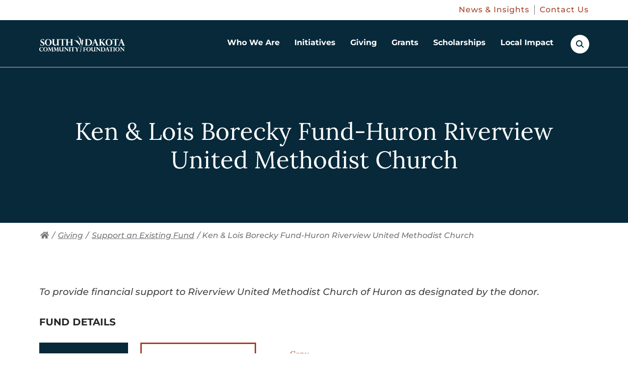

--- FILE ---
content_type: text/html; charset=UTF-8
request_url: https://www.sdcommunityfoundation.org/giving/support-an-existing-fund/ken-lois-borecky-fund-huron-riverview-united-methodist-church
body_size: 44850
content:
<!doctype html>
<html class="no-js" lang="en">

<head>
  <meta charset="utf-8" />
  <meta name="viewport" content="initial-scale=1">

    
  <link rel="preload" href="/assets/fonts/lora-regular.woff2" type="font/woff2" as="font" crossorigin>
  <link rel="preload" href="/assets/fonts/lora-700.woff2" type="font/woff2" as="font" crossorigin>
  <link rel="preload" href="/assets/fonts/montserrat-500.woff2" type="font/woff2" as="font" crossorigin>

  <style>
    /* Add Fonts Inline with @font-face */
@font-face {
  font-display: swap;
  font-family: 'Lora';
  font-style: normal;
  font-weight: 400;
  src: url('/assets/fonts/lora-regular.woff2') format('woff2');
}
@font-face {
  font-display: swap;
  font-family: 'Lora';
  font-style: normal;
  font-weight: 700;
  src: url('/assets/fonts/lora-700.woff2') format('woff2');
}
@font-face {
  font-display: swap;
  font-family: 'Montserrat';
  font-style: normal;
  font-weight: 500;
  src: url('/assets/fonts/montserrat-500.woff2') format('woff2');
}
@font-face {
  font-display: swap;
  font-family: 'Montserrat';
  font-style: normal;
  font-weight: 700;
  src: url('/assets/fonts/montserrat-700.woff2') format('woff2');
}
@font-face {
  font-display: swap;
  font-family: 'Montserrat';
  font-style: italic;
  font-weight: 500;
  src: url('/assets/fonts/montserrat-500-italic.woff2') format('woff2');
}  </style>

  <!-- Load Inlined Critical CSS -->
    <style>
    [data-rules-json],[data-scroll-anchor]{display:none}[data-freeform-controls]>div{display:flex;justify-content:space-between;align-content:center;gap:5px}html{line-height:1.15;-webkit-text-size-adjust:100%}body{margin:0}main{display:block}h1{font-size:2em;margin:.67em 0}a{background-color:transparent}strong{font-weight:bolder}img{border-style:none}button,input{font-family:inherit;font-size:100%;line-height:1.15;margin:0}button,input{overflow:visible}button{text-transform:none}[type=button],button{-webkit-appearance:button}[type=button]::-moz-focus-inner,button::-moz-focus-inner{border-style:none;padding:0}[type=button]:-moz-focusring,button:-moz-focusring{outline:1px dotted ButtonText}::-webkit-file-upload-button{-webkit-appearance:button;font:inherit}.fa{-moz-osx-font-smoothing:grayscale;-webkit-font-smoothing:antialiased;display:inline-block;font-style:normal;font-variant:normal;text-rendering:auto;line-height:1}.fa-home:before{content:"\F015"}@font-face{font-family:'Font Awesome 5 Free';font-style:normal;font-weight:400;font-display:block;src:url('https://d1bamnqez24jrj.cloudfront.net/assets/dist/fonts/fa-regular-400.eot');src:url('https://d1bamnqez24jrj.cloudfront.net/assets/dist/fonts/fa-regular-400.eot?#iefix') format("embedded-opentype"),url('https://d1bamnqez24jrj.cloudfront.net/assets/dist/fonts/fa-regular-400.woff2') format("woff2"),url('https://d1bamnqez24jrj.cloudfront.net/assets/dist/fonts/fa-regular-400.woff') format("woff"),url('https://d1bamnqez24jrj.cloudfront.net/assets/dist/fonts/fa-regular-400.ttf') format("truetype"),url('https://d1bamnqez24jrj.cloudfront.net/assets/dist/fonts/fa-regular-400.svg#fontawesome') format("svg")}@font-face{font-family:'Font Awesome 5 Free';font-style:normal;font-weight:900;font-display:block;src:url('https://d1bamnqez24jrj.cloudfront.net/assets/dist/fonts/fa-solid-900.eot');src:url('https://d1bamnqez24jrj.cloudfront.net/assets/dist/fonts/fa-solid-900.eot?#iefix') format("embedded-opentype"),url('https://d1bamnqez24jrj.cloudfront.net/assets/dist/fonts/fa-solid-900.woff2') format("woff2"),url('https://d1bamnqez24jrj.cloudfront.net/assets/dist/fonts/fa-solid-900.woff') format("woff"),url('https://d1bamnqez24jrj.cloudfront.net/assets/dist/fonts/fa-solid-900.ttf') format("truetype"),url('https://d1bamnqez24jrj.cloudfront.net/assets/dist/fonts/fa-solid-900.svg#fontawesome') format("svg")}.fa{font-family:'Font Awesome 5 Free';font-weight:900}.block-accordion .accordion-toggle button,.nav-breadcrumbs li,h2 .smaller-text,html{font-family:Montserrat,sans-serif}.btn,.callout-link,.header-nav-aux ul li a,.header-nav-primary>ul>li>div .nav-children ul li a,.off-canvas-nav .off-canvas-aux-nav ul li a,.sidebar-widget.nav-sidebar ul li a,h1,h2{font-family:Lora,serif}.header-nav-compact,.interior-container,.nav-breadcrumbs,.page-main{zoom:1}.header-nav-compact:after,.header-nav-compact:before,.interior-container:after,.interior-container:before,.nav-breadcrumbs:after,.nav-breadcrumbs:before,.page-main:after,.page-main:before{content:"";display:table}.header-nav-compact:after,.interior-container:after,.nav-breadcrumbs:after,.page-main:after{clear:both}.block-content,.block-video,ul{margin-top:30px;margin-bottom:30px}@media (min-width:46.875em){.block-content,.block-video,ul{margin-top:30px;margin-bottom:30px}}.position-right{margin-left:auto;margin-right:auto}@media (min-width:46.875em){.position-right{margin-left:30px;margin-right:0}}html{height:100%;font-weight:400;line-height:2;font-size:62.5%}body,html{color:#434646}body{padding:0;margin:0;background-color:#fff;position:relative;min-height:100%}@media (max-width:31.1875em){body{font-size:1.6rem}}@media (min-width:31.25em) and (max-width:46.8125em){body{font-size:1.7rem}}@media (min-width:46.875em) and (max-width:63.9375em){body{font-size:1.8rem}}@media (min-width:64em) and (max-width:81.1875em){body{font-size:1.9rem}}@media (min-width:81.25em){body{font-size:2rem}}*,:after,:before{-webkit-box-sizing:border-box;box-sizing:border-box}a img{border:none}h1,h2,h3{margin:0 0 20px;line-height:1.2;color:#242525;font-weight:400}h1{color:#fff;font-weight:500}@media (max-width:31.1875em){h1{font-size:4rem}}@media (min-width:31.25em) and (max-width:46.8125em){h1{font-size:4.3rem}}@media (min-width:46.875em) and (max-width:63.9375em){h1{font-size:4.6rem}}@media (min-width:64em) and (max-width:81.1875em){h1{font-size:4.9rem}}@media (min-width:81.25em){h1{font-size:5.2rem}}h2{letter-spacing:2.75px;font-weight:500}@media (max-width:31.1875em){h2{font-size:2.8rem}}@media (min-width:31.25em) and (max-width:46.8125em){h2{font-size:2.9rem}}@media (min-width:46.875em) and (max-width:63.9375em){h2{font-size:3rem}}@media (min-width:64em) and (max-width:81.1875em){h2{font-size:3.1rem}}@media (min-width:81.25em){h2{font-size:3.2rem}}@media (min-width:46.875em){h2{letter-spacing:4.5px}}h3{letter-spacing:0}@media (max-width:31.1875em){h3{font-size:2.5rem}}@media (min-width:31.25em) and (max-width:46.8125em){h3{font-size:2.575rem}}@media (min-width:46.875em) and (max-width:63.9375em){h3{font-size:2.65rem}}@media (min-width:64em) and (max-width:81.1875em){h3{font-size:2.725rem}}@media (min-width:81.25em){h3{font-size:2.8rem}}h2,h3{position:relative}h2.underline:after{content:"";width:57px;height:2px;position:absolute;bottom:-20px;left:0;background-color:#979797}@media (min-width:46.875em){h2.underline:after{bottom:-35px}}h2 .smaller-text{display:block;color:#434646;margin-bottom:8px;font-weight:400;letter-spacing:0}@media (max-width:31.1875em){h2 .smaller-text{font-size:1.7rem}}@media (min-width:31.25em) and (max-width:46.8125em){h2 .smaller-text{font-size:1.8rem}}@media (min-width:46.875em) and (max-width:63.9375em){h2 .smaller-text{font-size:1.9rem}}@media (min-width:64em) and (max-width:81.1875em){h2 .smaller-text{font-size:2rem}}@media (min-width:81.25em){h2 .smaller-text{font-size:2.1rem}}.block-content h2.underline{margin-bottom:60px}a{color:#a44129;font-weight:400}strong{font-weight:700}ul{text-align:left;margin-left:30px;margin-top:20px}ul ul{margin:0}ul ul li{padding-left:0}ul{list-style:none;padding:0}ul li{padding-left:38px;position:relative;margin-bottom:5px}ul.no-bullets{margin:0}ul.no-bullets li{padding-left:0;text-indent:0;margin-bottom:0}ul.no-bullets li:before{display:none}@media (min-width:46.875em){.position-right{float:right}}.container{max-width:1500px;margin:0 auto;position:relative;padding-left:20px;padding-right:20px}@media (min-width:64em){.container{padding-left:80px;padding-right:80px}}.image-fill-blue{line-height:0;position:relative}.image-fill-blue:before{content:"";position:absolute;left:0;right:0;bottom:0;top:0;width:100%;height:100%;background-color:rgba(62,156,203,.5);z-index:1}.image-fill-blue img{width:100%;-webkit-filter:grayscale(100%);filter:grayscale(100%);height:auto}.freeform-input:not([type=submit]):not([type=button]){width:100%;display:block;-webkit-box-sizing:border-box;box-sizing:border-box}.freeform-column input:not([type=checkbox]):not([type=radio]):not([type=submit]):not([type=button]):not([type=file]){border:1px solid #979797;line-height:32px;padding:8px 15px;background:#fff;-webkit-appearance:none;-moz-appearance:none;appearance:none;-webkit-border-radius:0;border-radius:0;width:100%;font-weight:400}@media (max-width:31.1875em){.freeform-column input:not([type=checkbox]):not([type=radio]):not([type=submit]):not([type=button]):not([type=file]){font-size:1.6rem}}@media (min-width:31.25em) and (max-width:46.8125em){.freeform-column input:not([type=checkbox]):not([type=radio]):not([type=submit]):not([type=button]):not([type=file]){font-size:1.6rem}}@media (min-width:46.875em) and (max-width:63.9375em){.freeform-column input:not([type=checkbox]):not([type=radio]):not([type=submit]):not([type=button]):not([type=file]){font-size:1.6rem}}@media (min-width:64em) and (max-width:81.1875em){.freeform-column input:not([type=checkbox]):not([type=radio]):not([type=submit]):not([type=button]):not([type=file]){font-size:1.6rem}}@media (min-width:81.25em){.freeform-column input:not([type=checkbox]):not([type=radio]):not([type=submit]):not([type=button]):not([type=file]){font-size:1.6rem}}.freeform-column input:not([type=checkbox]):not([type=radio]):not([type=submit]):not([type=button]):not([type=file])::-webkit-input-placeholder{color:#000;opacity:1}.freeform-column input:not([type=checkbox]):not([type=radio]):not([type=submit]):not([type=button]):not([type=file]):-ms-input-placeholder{color:#000;opacity:1}.freeform-column input:not([type=checkbox]):not([type=radio]):not([type=submit]):not([type=button]):not([type=file]){height:48px}.btn{display:inline-block;margin-bottom:0;text-align:center;vertical-align:middle;-ms-touch-action:manipulation;touch-action:manipulation;background-image:none;border:3px solid transparent;padding:14px 30px;-webkit-border-radius:0;border-radius:0;font-weight:400;text-decoration:none;letter-spacing:3px;line-height:1.2}@media (max-width:31.1875em){.btn{font-size:1.8rem}}@media (min-width:31.25em) and (max-width:46.8125em){.btn{font-size:1.95rem}}@media (min-width:46.875em) and (max-width:63.9375em){.btn{font-size:2.1rem}}@media (min-width:64em) and (max-width:81.1875em){.btn{font-size:2.25rem}}@media (min-width:81.25em){.btn{font-size:2.4rem}}@media (min-width:31.25em){.btn{padding:14px 40px}}@media (min-width:81.25em){.btn{padding:14px 60px}}.btn{color:#000}.btn{background-color:#eee;border-color:#000}.btn-primary{color:#fff}.btn-primary{background-color:#07293a;border-color:#07293a}.callout-link{font-weight:700;letter-spacing:1px;color:#a44129;text-decoration:none;position:relative;padding-right:45px}@media (max-width:31.1875em){.callout-link{font-size:1.8rem}}@media (min-width:31.25em) and (max-width:46.8125em){.callout-link{font-size:1.9rem}}@media (min-width:46.875em) and (max-width:63.9375em){.callout-link{font-size:2rem}}@media (min-width:64em) and (max-width:81.1875em){.callout-link{font-size:2.1rem}}@media (min-width:81.25em){.callout-link{font-size:2.2rem}}@media (min-width:31.25em){.callout-link{letter-spacing:1.5px}}@media (min-width:81.25em){.callout-link{padding-right:59px;letter-spacing:2.75px}}.callout-link:before{content:"";position:absolute;width:35px;height:1px;background-color:#a44129;right:0;bottom:10px;line-height:0}@media (min-width:81.25em){.callout-link:before{width:49px;right:0}}.callout-link:after{content:"";width:10px;height:10px;border-top:1px solid #a44129;border-right:1px solid #a44129;position:absolute;right:1px;bottom:5px;-webkit-transform:rotate(45deg);-ms-transform:rotate(45deg);transform:rotate(45deg);line-height:0}@media (min-width:81.25em){.callout-link:after{right:1px;width:15px;height:15px;bottom:3px}}.block-content{margin-top:0}.intro-content .block-content{margin-bottom:0}.accordion-content ul,.block-content ul{list-style:none;padding-left:20px;margin-bottom:0}@media (min-width:46.875em){.accordion-content ul,.block-content ul{padding-left:40px}}.accordion-content ul li,.block-content ul li{padding-left:0;text-indent:0;position:relative}.accordion-content ul li:before,.block-content ul li:before{content:"";position:absolute;left:-20px;top:14px;width:4px;height:4px;background:#000;-webkit-border-radius:50%;border-radius:50%}.search{display:inline-block}.search.search-mobile .search-box-btn{background-color:#07293a}.search.search-mobile .search-box-btn:before{border-color:#fff}.search.search-mobile .search-box-btn:after{background-color:#fff}.search-form{background-color:#e3e2e1;padding:15px 25px 10px;position:fixed;height:70px;top:-70px;right:0;width:100%;z-index:5000}@media (min-width:46.875em){.search-form{height:100px;top:-100px}}.search-form .close-btn,.search-form form>*{display:none}.search-box-btn{width:38px;height:38px;-webkit-border-radius:50%;border-radius:50%;background-color:#fff;position:relative;border:0;vertical-align:top}.search-box-btn:before{content:"";position:absolute;top:11px;width:13px;height:13px;border:2px solid #07293a;-webkit-border-radius:50%;border-radius:50%;left:11px}.search-box-btn:after{content:"";position:absolute;left:23px;top:20px;width:2px;height:7px;-webkit-border-radius:1000px;border-radius:1000px;background-color:#07293a;-webkit-transform:rotate(-45deg);-ms-transform:rotate(-45deg);transform:rotate(-45deg)}.search-form{display:-webkit-box;display:-ms-flexbox;display:flex}.search-form form{display:inline-block;-webkit-box-flex:0;-ms-flex:0 0 calc(100% - 25px);flex:0 0 calc(100% - 25px)}@media (min-width:46.875em){.search-form form{-webkit-box-flex:0;-ms-flex:0 0 calc(100% - 80px);flex:0 0 calc(100% - 80px)}}.search-form input{height:40px;padding:7px 15px;border:1px solid #fff;margin-right:10px;width:calc(100% - 110px)}@media (min-width:46.875em){.search-form input{height:60px;width:calc(100% - 240px)}}.search-form button{margin-top:-2px;height:40px;padding:5px 10px}@media (max-width:31.1875em){.search-form button{font-size:1.4rem}}@media (min-width:31.25em) and (max-width:46.8125em){.search-form button{font-size:1.5rem}}@media (min-width:46.875em) and (max-width:63.9375em){.search-form button{font-size:1.6rem}}@media (min-width:64em) and (max-width:81.1875em){.search-form button{font-size:1.7rem}}@media (min-width:81.25em){.search-form button{font-size:1.8rem}}@media (min-width:46.875em){.search-form button{height:60px;padding:14px 40px}}.search-form .close-btn{width:40px;height:40px;background-color:#747579;color:#fff;-webkit-border-radius:50%;border-radius:50%;border:0;vertical-align:middle;margin-left:20px;position:absolute;right:5px;top:17px;padding:0}@media (min-width:46.875em){.search-form .close-btn{width:60px;height:60px;position:relative;right:auto;top:auto;margin-top:2px}}.search-form .close-btn:before{content:"";position:absolute;top:20px;left:10px;width:20px;height:2px;background-color:#fff;-webkit-transform:rotate(45deg);-ms-transform:rotate(45deg);transform:rotate(45deg)}@media (min-width:46.875em){.search-form .close-btn:before{top:30px;left:15px;width:30px}}.search-form .close-btn:after{content:"";position:absolute;top:20px;left:10px;width:20px;height:2px;background-color:#fff;-webkit-transform:rotate(-45deg);-ms-transform:rotate(-45deg);transform:rotate(-45deg)}@media (min-width:46.875em){.search-form .close-btn:after{top:30px;left:15px;width:30px}}ul.social-icons{text-align:left;margin:20px 0 0}ul.social-icons li{display:inline-block;padding:0 8px 0 0}@media (max-width:31.1875em){ul.social-icons li{font-size:2.4rem}}@media (min-width:31.25em) and (max-width:46.8125em){ul.social-icons li{font-size:2.4rem}}@media (min-width:46.875em) and (max-width:63.9375em){ul.social-icons li{font-size:2.4rem}}@media (min-width:64em) and (max-width:81.1875em){ul.social-icons li{font-size:2.4rem}}@media (min-width:81.25em){ul.social-icons li{font-size:2.4rem}}ul.social-icons li a{width:37px;height:37px;background-color:#747579;-webkit-border-radius:50%;border-radius:50%;line-height:37px;text-align:center;color:#fff;display:-webkit-box;display:-ms-flexbox;display:flex;-webkit-box-align:center;-ms-flex-align:center;align-items:center;-webkit-box-pack:center;-ms-flex-pack:center;justify-content:center}ul.social-icons li a img{max-width:24px;max-height:24px;margin:0 auto;display:block}.block-accordion{margin:45px 0;padding:0}.block-accordion .accordion-toggle{display:block;width:100%;margin-bottom:0}.block-accordion .accordion-toggle button{display:block;position:relative;font-weight:400;padding:18px 60px 18px 15px;color:#fff;background:#a44129;width:100%;text-align:left;border:1px solid #a44129}@media (max-width:31.1875em){.block-accordion .accordion-toggle button{font-size:2.2rem}}@media (min-width:31.25em) and (max-width:46.8125em){.block-accordion .accordion-toggle button{font-size:2.2rem}}@media (min-width:46.875em) and (max-width:63.9375em){.block-accordion .accordion-toggle button{font-size:2.2rem}}@media (min-width:64em) and (max-width:81.1875em){.block-accordion .accordion-toggle button{font-size:2.2rem}}@media (min-width:81.25em){.block-accordion .accordion-toggle button{font-size:2.2rem}}@media (min-width:64em) and (max-width:31.1875em){.block-accordion .accordion-toggle button{font-size:2.6rem}}@media (min-width:64em) and (min-width:31.25em) and (max-width:46.8125em){.block-accordion .accordion-toggle button{font-size:2.6rem}}@media (min-width:64em) and (min-width:46.875em) and (max-width:63.9375em){.block-accordion .accordion-toggle button{font-size:2.6rem}}@media (min-width:64em) and (min-width:64em) and (max-width:81.1875em){.block-accordion .accordion-toggle button{font-size:2.6rem}}@media (min-width:64em) and (min-width:81.25em){.block-accordion .accordion-toggle button{font-size:2.6rem}}.block-accordion .accordion-toggle button:before{content:"+";font-weight:100;color:#fff;display:block;width:60px;height:61px;text-align:center;line-height:61px;position:absolute;right:0;bottom:0}@media (max-width:31.1875em){.block-accordion .accordion-toggle button:before{font-size:3rem}}@media (min-width:31.25em) and (max-width:46.8125em){.block-accordion .accordion-toggle button:before{font-size:3rem}}@media (min-width:46.875em) and (max-width:63.9375em){.block-accordion .accordion-toggle button:before{font-size:3rem}}@media (min-width:64em) and (max-width:81.1875em){.block-accordion .accordion-toggle button:before{font-size:3rem}}@media (min-width:81.25em){.block-accordion .accordion-toggle button:before{font-size:3rem}}@media (min-width:64em){.block-accordion .accordion-toggle button:before{height:65px;line-height:65px}}.block-accordion .accordion-content{display:none;border:1px solid #747579;border-top:0;font-weight:400;background-color:#fff;padding:15px 15px 40px}@media (max-width:31.1875em){.block-accordion .accordion-content{font-size:1.6rem}}@media (min-width:31.25em) and (max-width:46.8125em){.block-accordion .accordion-content{font-size:1.65rem}}@media (min-width:46.875em) and (max-width:63.9375em){.block-accordion .accordion-content{font-size:1.7rem}}@media (min-width:64em) and (max-width:81.1875em){.block-accordion .accordion-content{font-size:1.75rem}}@media (min-width:81.25em){.block-accordion .accordion-content{font-size:1.8rem}}.block-accordion .accordion-content :first-child{margin-top:0}.block-accordion .accordion-content :last-child{margin-bottom:0}.nav-breadcrumbs{display:none;padding:10px 0;position:relative;width:100%;margin-bottom:70px}@media (max-width:31.1875em){.nav-breadcrumbs{font-size:1.6rem}}@media (min-width:31.25em) and (max-width:46.8125em){.nav-breadcrumbs{font-size:1.6rem}}@media (min-width:46.875em) and (max-width:63.9375em){.nav-breadcrumbs{font-size:1.6rem}}@media (min-width:64em) and (max-width:81.1875em){.nav-breadcrumbs{font-size:1.6rem}}@media (min-width:81.25em){.nav-breadcrumbs{font-size:1.6rem}}@media (min-width:64em){.nav-breadcrumbs{display:block}}.nav-breadcrumbs li{display:inline-block;font-weight:300}.nav-breadcrumbs li,.nav-breadcrumbs li.current-page{color:#747579;font-style:italic}.nav-breadcrumbs li a{color:#747579;padding-right:2px;padding-left:2px}.interior-hero{position:relative;border-top:2px solid #747579}.interior-hero .headline{background-color:#07293a;color:#fff;padding-top:50px;padding-bottom:20px;text-align:center}@media (min-width:46.875em){.interior-hero .headline{padding-bottom:35px;padding-top:100px}}.interior-hero .headline .container h1{margin-bottom:30px}@media (min-width:46.875em){.interior-hero .headline .container p{width:60%;margin:0 auto}}.interior-hero .hero-image{position:relative;width:100%}.interior-hero .hero-image:before{content:"";position:absolute;left:0;right:0;width:100%;top:-1px;height:50%;background-color:#07293a}.interior-hero .hero-image img{width:100%;height:auto}.interior-hero .container{z-index:5}.interior-hero .container h1{text-align:center;display:block;width:100%;margin-bottom:0}.overlay{display:none;position:absolute;top:0;bottom:0;left:0;right:0;height:100%;background:rgba(0,0,0,.5);z-index:50}.off-canvas-slidebar{height:calc(100% - 56px);width:100%;position:fixed;z-index:4001;top:56px;right:-100%;background-color:#fff;overflow-x:hidden;padding-top:0}.off-canvas-slidebar .off-canvas-nav{display:none}.off-canvas-nav{margin:0 15px}.off-canvas-nav .off-canvas-nav-container{border-top:1px solid #e3e2e1;margin-top:5px}.off-canvas-nav .off-canvas-aux-nav{margin-top:30px}.off-canvas-nav .off-canvas-aux-nav ul{margin:0;padding:0}.off-canvas-nav .off-canvas-aux-nav ul li{padding:0}.off-canvas-nav .off-canvas-aux-nav ul li a{text-decoration:none;font-weight:700;font-size:1.6rem;color:#747579;margin-bottom:20px;display:block;letter-spacing:2px}@media (min-width:46.875em){.block-video.position-right{width:calc(50% - 35px)}}.video-container{position:relative;padding-bottom:56.25%;padding-top:30px;height:0;overflow:hidden}.video-container iframe{position:absolute;top:0;left:0;width:100%;height:100%}.is-vishidden{position:absolute!important;overflow:hidden;width:1px;height:1px;padding:0;border:0;clip:rect(1px,1px,1px,1px)}.skip-link a{color:#fff;background:#000;padding:3px 15px;width:auto;display:block;-webkit-border-radius:0 0 5px 5px;border-radius:0 0 5px 5px;position:absolute;top:0;left:45px;z-index:4500;font-weight:400;text-transform:uppercase;left:-10000px}@media (max-width:31.1875em){.skip-link a{font-size:1.6rem}}@media (min-width:31.25em) and (max-width:46.8125em){.skip-link a{font-size:1.6rem}}@media (min-width:46.875em) and (max-width:63.9375em){.skip-link a{font-size:1.6rem}}@media (min-width:64em) and (max-width:81.1875em){.skip-link a{font-size:1.6rem}}@media (min-width:81.25em){.skip-link a{font-size:1.6rem}}.sidebar-widget{max-width:400px;float:left;width:100%;margin-left:auto;margin-right:auto;margin-top:0;display:none}@media (min-width:64em){.sidebar-widget{margin-right:30px;display:block}}@media (min-width:81.25em){.sidebar-widget{margin-right:60px}}.sidebar-widget:last-child{border-bottom:0;padding-bottom:0}.sidebar-widget>:first-child{margin-top:0}.sidebar-widget>:last-child{margin-bottom:0}.sidebar-widget.nav-sidebar{border:2px solid #979797;padding-top:40px;padding-bottom:60px;position:relative;z-index:4000}.sidebar-widget.nav-sidebar h2{margin-left:20px;margin-right:20px}@media (min-width:81.25em){.sidebar-widget.nav-sidebar h2{margin-left:30px;margin-right:30px}}.sidebar-widget.nav-sidebar h2 a{text-decoration:none}@media (max-width:31.1875em){.sidebar-widget.nav-sidebar h2 a{font-size:2.5rem}}@media (min-width:31.25em) and (max-width:46.8125em){.sidebar-widget.nav-sidebar h2 a{font-size:2.675rem}}@media (min-width:46.875em) and (max-width:63.9375em){.sidebar-widget.nav-sidebar h2 a{font-size:2.85rem}}@media (min-width:64em) and (max-width:81.1875em){.sidebar-widget.nav-sidebar h2 a{font-size:3.025rem}}@media (min-width:81.25em){.sidebar-widget.nav-sidebar h2 a{font-size:3.2rem}}.sidebar-widget.nav-sidebar>ul{margin-top:30px;padding-top:30px}.sidebar-widget.nav-sidebar ul{margin-left:0}.sidebar-widget.nav-sidebar ul li{padding-left:0}.sidebar-widget.nav-sidebar ul li a{font-weight:700;display:block;padding:7px 20px;text-decoration:none;position:relative}@media (max-width:31.1875em){.sidebar-widget.nav-sidebar ul li a{font-size:2rem}}@media (min-width:31.25em) and (max-width:46.8125em){.sidebar-widget.nav-sidebar ul li a{font-size:2.05rem}}@media (min-width:46.875em) and (max-width:63.9375em){.sidebar-widget.nav-sidebar ul li a{font-size:2.1rem}}@media (min-width:64em) and (max-width:81.1875em){.sidebar-widget.nav-sidebar ul li a{font-size:2.15rem}}@media (min-width:81.25em){.sidebar-widget.nav-sidebar ul li a{font-size:2.2rem;padding:7px 30px}}.page-header{z-index:5000;position:absolute;width:100%}.page-header .page-header-full{display:none;position:absolute;top:0;left:0;right:0;z-index:2}.page-header .page-header-compact{display:block;position:absolute;top:0;left:0;right:0;z-index:2}@media (min-width:64em){.page-header .page-header-full{display:block}.page-header .page-header-full.top-aux .header-nav-primary>ul>li>div{top:136px}.page-header .page-header-compact{display:none}}.page-header-full{height:136px;position:relative;background-color:#07293a}.page-header-full.top-aux .header-nav-primary{height:auto}.page-header-full.top-aux .header-nav-primary>ul>li{height:97px}.page-header-full .page-header-full-container{max-width:1500px;margin:0 auto;position:unset;padding-left:80px;padding-right:80px;height:100%}.page-header-top-aux{background-color:#fff;border-bottom:1px solid transparent;font-size:16px;padding-top:10px;padding-bottom:10px}.page-header-top-aux .header-top-aux-nav{max-width:1500px;margin:0 auto;padding-left:80px;padding-right:80px;-ms-flex-line-pack:center;align-content:center}.page-header-top-aux .header-top-aux-nav ul{display:-webkit-box;display:-ms-flexbox;display:flex;-webkit-box-pack:end;-ms-flex-pack:end;justify-content:flex-end;margin:0}.page-header-top-aux .header-top-aux-nav ul>li{padding:0 10px 0 0;margin:0 10px 0 0;border-right:1px solid #747579;letter-spacing:1px;line-height:1.3}.page-header-top-aux .header-top-aux-nav ul>li:last-of-type{border-right:0;margin:0;padding:0}.page-header-top-aux .header-top-aux-nav ul>li>a{text-decoration:none}.header-nav-primary{position:unset;display:-ms-grid;display:grid;-ms-grid-columns:175px 1fr 37px;grid-template-columns:175px 1fr 37px;-webkit-box-align:center;-ms-flex-align:center;align-items:center;-webkit-column-gap:20px;column-gap:20px}@media (min-width:81.25em){.header-nav-primary{-ms-grid-columns:273px 1fr 37px;grid-template-columns:273px 1fr 37px}}.header-nav-primary .logo{display:inline-block;margin-top:20px;margin-bottom:20px;width:100%;max-width:273px}.header-nav-primary .logo svg{width:100%;display:block}.header-nav-primary .logo svg path{fill:#fff}.header-nav-primary>ul{margin:0;padding:0;display:-webkit-box;display:-ms-flexbox;display:flex;-webkit-box-orient:horizontal;-webkit-box-direction:normal;-ms-flex-flow:row;flex-flow:row;justify-self:flex-end}@media (max-width:31.1875em){.header-nav-primary>ul{font-size:1rem}}@media (min-width:31.25em) and (max-width:46.8125em){.header-nav-primary>ul{font-size:1.2rem}}@media (min-width:46.875em) and (max-width:63.9375em){.header-nav-primary>ul{font-size:1.4rem}}@media (min-width:64em) and (max-width:81.1875em){.header-nav-primary>ul{font-size:1.6rem}}@media (min-width:81.25em){.header-nav-primary>ul{font-size:1.8rem}}.header-nav-primary>ul>li{margin:0;height:136px;position:unset;padding:0}.header-nav-primary>ul>li:last-child{margin-right:0}.header-nav-primary>ul>li:last-child ul{right:0}.header-nav-primary>ul>li>a{text-decoration:none;font-weight:400;display:block;padding:0 15px;height:calc(100% - 3px);color:#fff;font-weight:700;display:-webkit-box;display:-ms-flexbox;display:flex;-webkit-box-align:center;-ms-flex-align:center;align-items:center;position:relative;text-align:center;border-bottom:3px solid transparent;line-height:1.2}@media (min-width:81.25em){.header-nav-primary>ul>li>a{padding:0 20px}}.header-nav-primary>ul>li>a:after{content:"";position:absolute;bottom:-3px;left:25%;width:0;height:3px;background-color:#a44129}.header-nav-primary>ul>li>div{display:block;visibility:hidden;-webkit-transform:scaleY(0);-ms-transform:scaleY(0);transform:scaleY(0);width:100%;height:auto;position:absolute;top:133px;right:0;margin:0;z-index:1000;background-color:#fff;border-top:1px solid #979797;-webkit-box-shadow:0 0 5px rgba(0,0,0,.5);box-shadow:0 0 5px rgba(0,0,0,.5)}@media (max-width:31.1875em){.header-nav-primary>ul>li>div{font-size:1.6rem}}@media (min-width:31.25em) and (max-width:46.8125em){.header-nav-primary>ul>li>div{font-size:1.6rem}}@media (min-width:46.875em) and (max-width:63.9375em){.header-nav-primary>ul>li>div{font-size:1.6rem}}@media (min-width:64em) and (max-width:81.1875em){.header-nav-primary>ul>li>div{font-size:1.6rem}}@media (min-width:81.25em){.header-nav-primary>ul>li>div{font-size:1.6rem}}.header-nav-primary>ul>li>div .container{display:-ms-grid;display:grid;-ms-grid-columns:1fr 300px;grid-template-columns:1fr 300px;padding-left:30px;padding-right:30px;opacity:0}@media (min-width:81.25em){.header-nav-primary>ul>li>div .container{padding-left:80px;padding-right:80px;-ms-grid-columns:1fr 375px;grid-template-columns:1fr 375px}}.header-nav-primary>ul>li>div .nav-callouts{display:-ms-grid;display:grid;-ms-grid-columns:(minmax(0,1fr))[3];grid-template-columns:repeat(3,minmax(0,1fr));-webkit-column-gap:15px;column-gap:15px;color:#747579;border-right:2px solid #e3e2e1;padding:50px 25px 80px 0}@media (min-width:81.25em){.header-nav-primary>ul>li>div .nav-callouts{-webkit-column-gap:30px;column-gap:30px;padding:50px 55px 80px 0}}.header-nav-primary>ul>li>div .nav-callouts .nav-callout-item{display:-webkit-box;display:-ms-flexbox;display:flex;-webkit-box-orient:vertical;-webkit-box-direction:normal;-ms-flex-flow:column;flex-flow:column;-webkit-box-align:start;-ms-flex-align:start;align-items:start}.header-nav-primary>ul>li>div .nav-callouts figure{margin:0 0 10px;width:100%;overflow:hidden}.header-nav-primary>ul>li>div .nav-callouts .headline{font-weight:700}@media (max-width:31.1875em){.header-nav-primary>ul>li>div .nav-callouts .headline{font-size:1.8rem}}@media (min-width:31.25em) and (max-width:46.8125em){.header-nav-primary>ul>li>div .nav-callouts .headline{font-size:1.85rem}}@media (min-width:46.875em) and (max-width:63.9375em){.header-nav-primary>ul>li>div .nav-callouts .headline{font-size:1.9rem}}@media (min-width:64em) and (max-width:81.1875em){.header-nav-primary>ul>li>div .nav-callouts .headline{font-size:1.95rem}}@media (min-width:81.25em){.header-nav-primary>ul>li>div .nav-callouts .headline{font-size:2rem}}.header-nav-primary>ul>li>div .nav-callouts p{margin-bottom:25px;line-height:1.6}.header-nav-primary>ul>li>div .nav-callouts .callout-link{margin-top:auto}@media (max-width:31.1875em){.header-nav-primary>ul>li>div .nav-callouts .callout-link{font-size:1.8rem}}@media (min-width:31.25em) and (max-width:46.8125em){.header-nav-primary>ul>li>div .nav-callouts .callout-link{font-size:1.85rem}}@media (min-width:46.875em) and (max-width:63.9375em){.header-nav-primary>ul>li>div .nav-callouts .callout-link{font-size:1.9rem}}@media (min-width:64em) and (max-width:81.1875em){.header-nav-primary>ul>li>div .nav-callouts .callout-link{font-size:1.95rem}}@media (min-width:81.25em){.header-nav-primary>ul>li>div .nav-callouts .callout-link{font-size:2rem}}@media (min-width:64em){.header-nav-primary>ul>li>div .nav-callouts .callout-link{letter-spacing:1.5px}}@media (min-width:64em) and (max-width:31.1875em){.header-nav-primary>ul>li>div .nav-callouts .callout-link{font-size:1.6rem}}@media (min-width:64em) and (min-width:31.25em) and (max-width:46.8125em){.header-nav-primary>ul>li>div .nav-callouts .callout-link{font-size:1.6rem}}@media (min-width:64em) and (min-width:46.875em) and (max-width:63.9375em){.header-nav-primary>ul>li>div .nav-callouts .callout-link{font-size:1.6rem}}@media (min-width:64em) and (min-width:64em) and (max-width:81.1875em){.header-nav-primary>ul>li>div .nav-callouts .callout-link{font-size:1.6rem}}@media (min-width:64em) and (min-width:81.25em){.header-nav-primary>ul>li>div .nav-callouts .callout-link{font-size:1.6rem}}@media (min-width:81.25em) and (max-width:31.1875em){.header-nav-primary>ul>li>div .nav-callouts .callout-link{font-size:1.8rem}}@media (min-width:81.25em) and (min-width:31.25em) and (max-width:46.8125em){.header-nav-primary>ul>li>div .nav-callouts .callout-link{font-size:1.8rem}}@media (min-width:81.25em) and (min-width:46.875em) and (max-width:63.9375em){.header-nav-primary>ul>li>div .nav-callouts .callout-link{font-size:1.8rem}}@media (min-width:81.25em) and (min-width:64em) and (max-width:81.1875em){.header-nav-primary>ul>li>div .nav-callouts .callout-link{font-size:1.8rem}}@media (min-width:81.25em) and (min-width:81.25em){.header-nav-primary>ul>li>div .nav-callouts .callout-link{font-size:1.8rem}}.header-nav-primary>ul>li>div .nav-callouts .callout-link:before{bottom:14px}@media (min-width:81.25em){.header-nav-primary>ul>li>div .nav-callouts .callout-link:before{bottom:17px}}.header-nav-primary>ul>li>div .nav-callouts .callout-link:after{bottom:10px}@media (min-width:81.25em){.header-nav-primary>ul>li>div .nav-callouts .callout-link:after{bottom:10px}}.header-nav-primary>ul>li>div .nav-children{padding:110px 0 30px 20px}@media (min-width:81.25em){.header-nav-primary>ul>li>div .nav-children{padding:110px 0 30px 40px}}@media (max-width:31.1875em){.header-nav-primary>ul>li>div .nav-children .main-item{font-size:2rem}}@media (min-width:31.25em) and (max-width:46.8125em){.header-nav-primary>ul>li>div .nav-children .main-item{font-size:2.1rem}}@media (min-width:46.875em) and (max-width:63.9375em){.header-nav-primary>ul>li>div .nav-children .main-item{font-size:2.2rem}}@media (min-width:64em) and (max-width:81.1875em){.header-nav-primary>ul>li>div .nav-children .main-item{font-size:2.3rem}}@media (min-width:81.25em){.header-nav-primary>ul>li>div .nav-children .main-item{font-size:2.4rem}}@media (min-width:89.0625em) and (max-width:31.1875em){.header-nav-primary>ul>li>div .nav-children .main-item{font-size:2.4rem}}@media (min-width:89.0625em) and (min-width:31.25em) and (max-width:46.8125em){.header-nav-primary>ul>li>div .nav-children .main-item{font-size:2.55rem}}@media (min-width:89.0625em) and (min-width:46.875em) and (max-width:63.9375em){.header-nav-primary>ul>li>div .nav-children .main-item{font-size:2.7rem}}@media (min-width:89.0625em) and (min-width:64em) and (max-width:81.1875em){.header-nav-primary>ul>li>div .nav-children .main-item{font-size:2.85rem}}@media (min-width:89.0625em) and (min-width:81.25em){.header-nav-primary>ul>li>div .nav-children .main-item{font-size:3rem}}.header-nav-primary>ul>li>div .nav-children ul{position:relative;margin-top:20px;padding:0;margin-left:0;padding-top:10px}.header-nav-primary>ul>li>div .nav-children ul:before{content:"";border-top:2px solid #979797;position:absolute;top:0;left:0;height:2px;width:57px}.header-nav-primary>ul>li>div .nav-children ul li{display:block;float:none;padding:16px 23px 16px 0;line-height:22px;margin:0}.header-nav-primary>ul>li>div .nav-children ul li:first-child{padding-top:30px}.header-nav-primary>ul>li>div .nav-children ul li:last-child{padding-bottom:30px}.header-nav-primary>ul>li>div .nav-children ul li a{border-right:0;color:#a44129;font-weight:400;font-weight:700;text-decoration:none;letter-spacing:2.75px}@media (max-width:31.1875em){.header-nav-primary>ul>li>div .nav-children ul li a{font-size:1.8rem}}@media (min-width:31.25em) and (max-width:46.8125em){.header-nav-primary>ul>li>div .nav-children ul li a{font-size:1.9rem}}@media (min-width:46.875em) and (max-width:63.9375em){.header-nav-primary>ul>li>div .nav-children ul li a{font-size:2rem}}@media (min-width:64em) and (max-width:81.1875em){.header-nav-primary>ul>li>div .nav-children ul li a{font-size:2.1rem}}@media (min-width:81.25em){.header-nav-primary>ul>li>div .nav-children ul li a{font-size:2.2rem}}.header-nav-primary>ul>li>div .close-menu{width:32px;height:32px;position:absolute;top:60px;right:42px;background:0 0;border:0}.header-nav-primary>ul>li>div .close-menu:before{content:"";width:40px;height:2px;background-color:#07293a;-webkit-transform:rotate(45deg);-ms-transform:rotate(45deg);transform:rotate(45deg);position:absolute;top:0;left:0}.header-nav-primary>ul>li>div .close-menu:after{content:"";width:40px;height:2px;background-color:#07293a;-webkit-transform:rotate(-45deg);-ms-transform:rotate(-45deg);transform:rotate(-45deg);position:absolute;top:0;left:0}.header-nav-aux{line-height:41px;position:absolute;right:-265px;top:150px;z-index:4000;margin-top:40px}@media (max-width:63.9375em){.header-nav-aux{display:none}}.header-nav-aux ul{list-style:none;margin:0;padding:0}.header-nav-aux ul li{margin:0 0 5px;padding:0;display:block}.header-nav-aux ul li a{font-weight:400;background-color:#a44129;color:#fff;text-decoration:none;height:83px;display:-webkit-box;display:-ms-flexbox;display:flex;-webkit-box-orient:horizontal;-webkit-box-direction:normal;-ms-flex-flow:row;flex-flow:row;-webkit-box-align:center;-ms-flex-align:center;align-items:center;-webkit-box-pack:justify;-ms-flex-pack:justify;justify-content:space-between;line-height:1.2;width:265px;padding:5px 115px 5px 10px;text-align:right}@media (max-width:31.1875em){.header-nav-aux ul li a{font-size:1.1rem}}@media (min-width:31.25em) and (max-width:46.8125em){.header-nav-aux ul li a{font-size:1.1rem}}@media (min-width:46.875em) and (max-width:63.9375em){.header-nav-aux ul li a{font-size:1.1rem}}@media (min-width:64em) and (max-width:81.1875em){.header-nav-aux ul li a{font-size:1.1rem}}@media (min-width:81.25em){.header-nav-aux ul li a{font-size:1.1rem}}.header-nav-aux ul li a img{width:53px}.header-nav-aux ul li:last-child{margin-right:0;padding-right:0;border-right:none}.page-header-compact{background:#fff;height:56px}.page-header-compact .page-header-compact-container{margin:0 auto;position:relative;padding-left:20px;padding-right:20px}.header-nav-compact{position:relative;display:-ms-grid;display:grid;-ms-grid-columns:1fr 25px 35px;grid-template-columns:1fr 25px 35px;-webkit-column-gap:20px;column-gap:20px}.header-nav-compact .logo{display:inline-block;margin-top:12px;margin-bottom:10px;width:150px;line-height:1;-ms-grid-column:1;grid-column:1;-ms-grid-row:1;grid-row:1}.header-nav-compact .off-canvas-trigger{float:right;margin-top:20px;margin-bottom:20px;margin-right:0;background-color:transparent;border:0;padding:0;-ms-grid-column:2;grid-column:2;-ms-grid-row:1;grid-row:1}@media (max-width:31.1875em){.header-nav-compact .off-canvas-trigger{font-size:2.7rem}}@media (min-width:31.25em) and (max-width:46.8125em){.header-nav-compact .off-canvas-trigger{font-size:2.7rem}}@media (min-width:46.875em) and (max-width:63.9375em){.header-nav-compact .off-canvas-trigger{font-size:2.7rem}}@media (min-width:64em) and (max-width:81.1875em){.header-nav-compact .off-canvas-trigger{font-size:2.7rem}}@media (min-width:81.25em){.header-nav-compact .off-canvas-trigger{font-size:2.7rem}}.header-nav-compact .off-canvas-trigger .bar{width:23px;height:2px;background-color:#a44129;margin-bottom:5px;display:block}.header-nav-compact .off-canvas-trigger .bar:last-of-type{margin-bottom:0}.header-nav-compact .search-mobile{-ms-grid-column:3;grid-column:3;-ms-grid-row:1;grid-row:1}.header-nav-compact .search-mobile .search-box-btn{margin-top:9px}.page-main{padding-top:56px;overflow:hidden}@media (min-width:64em){.page-main{padding-top:136px}}.page-footer-main .newsletter-signup form [data-freeform-controls]>div:first-child{display:none}.page-footer-main .newsletter-signup form [data-freeform-controls]>div:nth-child(3){display:none}.interior-container{max-width:1280px;margin:0 auto;position:relative;padding:0 20px;display:block;background-color:#fff}@media (min-width:64em){.interior-container{padding-left:80px;padding-right:80px;padding-top:0}}.interior-container .intro-content{display:-webkit-box;display:-ms-flexbox;display:flex;-webkit-box-orient:vertical;-webkit-box-direction:normal;-ms-flex-flow:column;flex-flow:column}@media (min-width:64em){.interior-container .intro-content{-webkit-box-orient:horizontal;-webkit-box-direction:normal;-ms-flex-flow:row;flex-flow:row;-webkit-box-align:start;-ms-flex-align:start;align-items:flex-start}}.interior-container .intro-content .nav-sidebar{-webkit-box-flex:0;-ms-flex:0 0 100%;flex:0 0 100%}@media (min-width:64em){.interior-container .intro-content .nav-sidebar{-webkit-box-flex:0;-ms-flex:0 0 300px;flex:0 0 300px;-webkit-box-ordinal-group:2;-ms-flex-order:1;order:1}}@media (min-width:81.25em){.interior-container .intro-content .nav-sidebar{-webkit-box-flex:0;-ms-flex:0 0 400px;flex:0 0 400px}}.interior-container .intro-content .block-content-area{-webkit-box-flex:0;-ms-flex:0 0 100%;flex:0 0 100%}@media (min-width:64em){.interior-container .intro-content .block-content-area{-webkit-box-ordinal-group:3;-ms-flex-order:2;order:2;-webkit-box-flex:1;-ms-flex:1 1 calc(100% - 300px);flex:1 1 calc(100% - 300px);-ms-flex:1 1 calc(100% - 400px);flex:1 1 calc(100% - 400px)}}.interior-content{display:-ms-grid;display:grid;-ms-grid-columns:100%;grid-template-columns:100%}@media (min-width:64em){.interior-content{-ms-grid-columns:1fr 95px;grid-template-columns:1fr 95px}}.interior-content .interior-content-block{-ms-grid-column:1;grid-column:1;-ms-grid-row:1;grid-row:1}@media (min-width:64em){.interior-content .interior-content-block{-ms-grid-column-span:2;-ms-grid-column:1;grid-column:1/span 2}}.interior-content .interior-aside{-ms-grid-column:2;grid-column:2;-ms-grid-row:1;grid-row:1;position:relative;display:none}@media (min-width:64em){.interior-content .interior-aside{display:block}}
  </style>

  <meta name="facebook-domain-verification" content="9tk9eq9ssyefgpuv01uc3gkgmt6uj0" />

<!-- Meta Pixel Code -->
<script>
!function(f,b,e,v,n,t,s)
{if(f.fbq)return;n=f.fbq=function(){n.callMethod?
n.callMethod.apply(n,arguments):n.queue.push(arguments)};
if(!f._fbq)f._fbq=n;n.push=n;n.loaded=!0;n.version='2.0';
n.queue=[];t=b.createElement(e);t.async=!0;
t.src=v;s=b.getElementsByTagName(e)[0];
s.parentNode.insertBefore(t,s)}(window, document,'script',
'https://connect.facebook.net/en_US/fbevents.js');
fbq('init', '3088137174634140');
fbq('track', 'PageView');
</script>
<noscript><img height="1" width="1" style="display:none"
src="https://www.facebook.com/tr?id=3088137174634140&ev=PageView&noscript=1"
/></noscript>
<!-- End Meta Pixel Code -->

<meta name="google-site-verification" content="xgG4kQY63RI0qnkvAIWWcl7N4gO1fSyZsIsMZOQUkUU" />
  <title>Ken &amp; Lois Borecky Fund-Huron… | South Dakota Community Foundation</title>
<script>dl = [];
(function(w,d,s,l,i){w[l]=w[l]||[];w[l].push({'gtm.start':
new Date().getTime(),event:'gtm.js'});var f=d.getElementsByTagName(s)[0],
j=d.createElement(s),dl=l!='dataLayer'?'&l='+l:'';j.async=true;j.src=
'//www.googletagmanager.com/gtm.js?id='+i+dl;f.parentNode.insertBefore(j,f);
})(window,document,'script','dl','GTM-M2RGG2J');
</script><meta name="generator" content="SEOmatic">
<meta name="description" content="To provide financial support to Riverview United Methodist Church of Huron as designated by the donor.">
<meta name="referrer" content="no-referrer-when-downgrade">
<meta name="robots" content="all">
<meta content="SDCommunityFoundation" property="fb:profile_id">
<meta content="en_US" property="og:locale">
<meta content="South Dakota Community Foundation" property="og:site_name">
<meta content="website" property="og:type">
<meta content="https://www.sdcommunityfoundation.org/giving/support-an-existing-fund/ken-lois-borecky-fund-huron-riverview-united-methodist-church" property="og:url">
<meta content="Ken &amp; Lois Borecky Fund-Huron… | South Dakota Community Foundation" property="og:title">
<meta content="To provide financial support to Riverview United Methodist Church of Huron as designated by the donor." property="og:description">
<meta content="https://d1bamnqez24jrj.cloudfront.net/general-uploads/_1200x630_fit_center-center_82_none/HeroImage_GirlWheat.jpg?mtime=1608569228" property="og:image">
<meta content="1034" property="og:image:width">
<meta content="630" property="og:image:height">
<meta content="Young girl walking through wheat field in South Dakota" property="og:image:alt">
<meta name="twitter:card" content="summary_large_image">
<meta name="twitter:site" content="@southdakotacf">
<meta name="twitter:creator" content="@southdakotacf">
<meta name="twitter:title" content="Ken &amp; Lois Borecky Fund-Huron… | South Dakota Community Foundation">
<meta name="twitter:description" content="To provide financial support to Riverview United Methodist Church of Huron as designated by the donor.">
<meta name="twitter:image" content="https://d1bamnqez24jrj.cloudfront.net/general-uploads/_800x418_fit_center-center_82_none/HeroImage_GirlWheat.jpg?mtime=1608569228">
<meta name="twitter:image:width" content="686">
<meta name="twitter:image:height" content="418">
<meta name="twitter:image:alt" content="Young girl walking through wheat field in South Dakota">
<link href="https://www.sdcommunityfoundation.org/giving/support-an-existing-fund/ken-lois-borecky-fund-huron-riverview-united-methodist-church" rel="canonical">
<link href="https://www.sdcommunityfoundation.org/" rel="home">
<link type="text/plain" href="https://www.sdcommunityfoundation.org/humans.txt" rel="author">
<link href="https://www.sdcommunityfoundation.org/cpresources/ec92706/css/front-end/plugin/freeform.css?v=1767356288" rel="stylesheet">
<link href="https://www.sdcommunityfoundation.org/cpresources/cd178149/_main.css?v=1767845520" rel="stylesheet"></head>


<body ><noscript><iframe src="//www.googletagmanager.com/ns.html?id=GTM-M2RGG2J"
height="0" width="0" style="display:none;visibility:hidden"></iframe></noscript>


  
  
  <div class="overlay"><div class="overlay-container"></div></div>
    <header class="page-header" data-canvas>
  <div class="skip-link"><a href="#content">Skip to Content</a></div>
  <div class="page-header-full top-aux">
  
  
    <div class="page-header-top-aux">
      <nav class="header-top-aux-nav" aria-label="Top Auxilary">
  <ul>
          <li>
        <a  href="https://www.sdcommunityfoundation.org/news-insights">News &amp; Insights</a>
      </li>
          <li>
        <a  href="https://www.sdcommunityfoundation.org/who-we-are/contact-us">Contact Us</a>
      </li>
      </ul>
</nav>    </div>
    
  
  <div class="page-header-full-container">
    <nav class="header-nav-primary" aria-label="Primary">
      <a class="logo" href="https://www.sdcommunityfoundation.org/" aria-label="Homepage">
  <svg data-name="Layer 1" role="presentation" xmlns="http://www.w3.org/2000/svg" viewBox="0 0 364.65 69.29"><title>SDCF Logo</title><path d="M37.07,76.94h-.42a7,7,0,0,0-.74-2.29A5.82,5.82,0,0,0,34.58,73a5.32,5.32,0,0,0-1.75-1,6,6,0,0,0-2-.34,5.12,5.12,0,0,0-2.55.61,4.63,4.63,0,0,0-1.7,1.54,8.09,8.09,0,0,0-1,2.56,14.94,14.94,0,0,0-.29,3,9.11,9.11,0,0,0,1,4.63,5.67,5.67,0,0,0,2.44,2.42,6.55,6.55,0,0,0,2.81.68,7.13,7.13,0,0,0,5.81-3.28v1.63a11.27,11.27,0,0,1-1.73,1.66,8,8,0,0,1-2.32,1.21,9.87,9.87,0,0,1-3.24.48,9.84,9.84,0,0,1-3.91-.74,8,8,0,0,1-2.85-2,8.45,8.45,0,0,1-1.72-2.87A9.86,9.86,0,0,1,21,79.86a9.6,9.6,0,0,1,.37-2.74,8.9,8.9,0,0,1,1-2.25A10.86,10.86,0,0,1,23.88,73,8.34,8.34,0,0,1,27,71.17a11.94,11.94,0,0,1,3.5-.5,15.44,15.44,0,0,1,4.05.61,5.94,5.94,0,0,0,1.14.19c.44,0,.78-.29,1-.87h.35Z" transform="translate(-20.98 -22.16)" fill="#fff" /><path d="M38.24,79.66a9.86,9.86,0,0,1,.62-3.46,8.6,8.6,0,0,1,1.83-2.9,8.48,8.48,0,0,1,2.92-1.94,10.37,10.37,0,0,1,3.89-.69,10,10,0,0,1,3.91.71,8.23,8.23,0,0,1,4.73,4.85,10.29,10.29,0,0,1,0,7,8.51,8.51,0,0,1-1.75,2.88,8.12,8.12,0,0,1-2.91,2,10.42,10.42,0,0,1-4,.72A9.93,9.93,0,0,1,43.36,88a8.24,8.24,0,0,1-2.91-2.16,9.11,9.11,0,0,1-1.67-2.95A10.11,10.11,0,0,1,38.24,79.66Zm4.22-.22A23.41,23.41,0,0,0,42.73,83a7.28,7.28,0,0,0,1.41,3.28,4,4,0,0,0,3.41,1.52q3.2,0,4.09-2.57a15.84,15.84,0,0,0,.9-5.25,20.22,20.22,0,0,0-.36-3.91A6.67,6.67,0,0,0,50.7,73a3.93,3.93,0,0,0-3.15-1.29,4,4,0,0,0-3.42,1.47,7.06,7.06,0,0,0-1.4,3.15A19.74,19.74,0,0,0,42.46,79.44Z" transform="translate(-20.98 -22.16)" fill="#fff"/><path d="M80.17,70.84v.35a6.14,6.14,0,0,0-1.15.17,1.36,1.36,0,0,0-.75.58,2.07,2.07,0,0,0-.22,1.35l1,11.92a6.79,6.79,0,0,0,.35,1.85,1.56,1.56,0,0,0,.62.8,4.38,4.38,0,0,0,1.16.39v.35H73v-.35a2.49,2.49,0,0,0,1.61-.54,2.46,2.46,0,0,0,.47-2l-.87-11.31h0L68.37,88.6H68L62,74.82h0l-.78,9.9a5,5,0,0,0,.2,2.23,1.77,1.77,0,0,0,.86,1,3.64,3.64,0,0,0,1.25.29v.35h-6v-.35a2.12,2.12,0,0,0,1.73-.92,6.18,6.18,0,0,0,.79-2.81l1.2-11.23a4.27,4.27,0,0,0-3.07-2.1v-.35h6.42l5.14,11.68,4.76-11.68Z" transform="translate(-20.98 -22.16)" fill="#fff"/><path d="M103.88,70.84v.35a6,6,0,0,0-1.15.17,1.38,1.38,0,0,0-.76.58,2.07,2.07,0,0,0-.21,1.35l1,11.92a6.36,6.36,0,0,0,.36,1.85,1.55,1.55,0,0,0,.61.8,4.62,4.62,0,0,0,1.17.39v.35H96.72v-.35a2.49,2.49,0,0,0,1.61-.54,2.46,2.46,0,0,0,.46-2l-.87-11.31h0L92.07,88.6h-.42l-6-13.78h0l-.78,9.9A4.88,4.88,0,0,0,85.05,87a1.71,1.71,0,0,0,.86,1,3.59,3.59,0,0,0,1.25.29v.35h-6v-.35a2.14,2.14,0,0,0,1.73-.92,6.31,6.31,0,0,0,.79-2.81l1.19-11.23a4.27,4.27,0,0,0-3.06-2.1v-.35h6.41l5.14,11.68,4.76-11.68Z" transform="translate(-20.98 -22.16)" fill="#fff"/><path d="M119.23,88.6V85.23h0a6.22,6.22,0,0,1-5.78,3.56,6.79,6.79,0,0,1-3.48-.9,5.85,5.85,0,0,1-2.27-2.31,10.35,10.35,0,0,1-.77-4.61V73.49a2.8,2.8,0,0,0-.45-1.72,2.1,2.1,0,0,0-1.74-.58v-.35H113v.35a2.05,2.05,0,0,0-1.79.62,3.07,3.07,0,0,0-.41,1.68v7.92a7.32,7.32,0,0,0,.43,2.76,3.59,3.59,0,0,0,.85,1.27,3.83,3.83,0,0,0,1.27.81,4.4,4.4,0,0,0,1.53.27,4.27,4.27,0,0,0,1.59-.29,4.43,4.43,0,0,0,1.37-.85,3.72,3.72,0,0,0,.92-1.26,8.84,8.84,0,0,0,.44-3.23v-7.4a2.58,2.58,0,0,0-.51-1.8,2.28,2.28,0,0,0-1.69-.53v-.32h8.34v.35c-.9,0-1.5.2-1.77.61a3,3,0,0,0-.42,1.69V86a2.73,2.73,0,0,0,.47,1.75,2.17,2.17,0,0,0,1.72.56v.33Z" transform="translate(-20.98 -22.16)" fill="#fff"/><path d="M132,70.84l10.83,11.44V74.15a2.85,2.85,0,0,0-.65-2.18,3.71,3.71,0,0,0-2-.78v-.35h6.13v.35a2.59,2.59,0,0,0-1.51.55,2,2,0,0,0-.64,1,6.18,6.18,0,0,0-.14,1.38V88.79h-.45l-13-13.67v10a4,4,0,0,0,.53,2.14,2.36,2.36,0,0,0,2,1v.35h-6.35v-.35c1.78-.15,2.66-1,2.64-2.62V73.88l-.19-.17-.36-.35-.46-.44a5.75,5.75,0,0,0-2.83-1.73v-.35Z" transform="translate(-20.98 -22.16)" fill="#fff"/><path d="M146.45,71.16v-.32h8.35v.35q-1.4,0-1.8.63a3.15,3.15,0,0,0-.4,1.67V86a4.86,4.86,0,0,0,.11,1.06,1.54,1.54,0,0,0,.57.85,2.23,2.23,0,0,0,1.42.38h.1v.35h-8.35v-.35c.92,0,1.51-.21,1.79-.63a3,3,0,0,0,.41-1.66V73.49a2.48,2.48,0,0,0-.54-1.78A2.26,2.26,0,0,0,146.45,71.16Z" transform="translate(-20.98 -22.16)" fill="#fff"/><path d="M157,70.84h12.4a3.85,3.85,0,0,0,1.42-.22h.36l.09,4.17h-.34a3.69,3.69,0,0,0-.89-2.33,2.46,2.46,0,0,0-1.55-.5h-3.32V86a3.7,3.7,0,0,0,.16,1.18,1.43,1.43,0,0,0,.64.8,2.59,2.59,0,0,0,1.41.31v.35H159v-.35c.93,0,1.52-.21,1.8-.63A3,3,0,0,0,161.2,86V72h-3.32a1.83,1.83,0,0,0-1.37.54,5.69,5.69,0,0,0-1,2.29h-.37l.09-4.17h.35A3.91,3.91,0,0,0,157,70.84Z" transform="translate(-20.98 -22.16)" fill="#fff"/><path d="M191.2,70.84v.35a4.58,4.58,0,0,0-2.36.75,8.18,8.18,0,0,0-2.09,2.24l-3.28,4.88V86a2.65,2.65,0,0,0,.47,1.73,2.19,2.19,0,0,0,1.72.56v.35h-8.34v-.35c.91,0,1.51-.21,1.78-.62a3,3,0,0,0,.41-1.67V80l-5.28-7a6.11,6.11,0,0,0-1.41-1.5,2.6,2.6,0,0,0-1.35-.33v-.35h8.74v.35a3.29,3.29,0,0,0-1.08.17.6.6,0,0,0-.4.65,3,3,0,0,0,.69,1.4l3.3,4.7,2.65-3.93a3.49,3.49,0,0,0,.69-1.88,1,1,0,0,0-.34-.76,1.71,1.71,0,0,0-1.19-.35v-.35Z" transform="translate(-20.98 -22.16)" fill="#fff"/><path d="M219.83,70.84l.28,3.15h-.35a7,7,0,0,0-.51-1.2,2,2,0,0,0-.83-.69,3.94,3.94,0,0,0-1.63-.27h-3.47V79.1h3a3.31,3.31,0,0,0,1.74-.49,2,2,0,0,0,.85-1.77h.37V82h-.37a2.1,2.1,0,0,0-.6-1.35,2.28,2.28,0,0,0-1.69-.56h-3.33V86a2.75,2.75,0,0,0,.47,1.65,2,2,0,0,0,1.7.64h.12v.35H207.2v-.35c.91,0,1.49-.21,1.76-.62a3,3,0,0,0,.41-1.67V73.47a3.33,3.33,0,0,0-.36-1.61c-.23-.45-.8-.67-1.69-.67h-.12v-.35Z" transform="translate(-20.98 -22.16)" fill="#fff"/><path d="M221.2,79.66a9.64,9.64,0,0,1,.62-3.46,8.43,8.43,0,0,1,1.82-2.9,8.53,8.53,0,0,1,2.93-1.94,10.32,10.32,0,0,1,3.88-.69,10.07,10.07,0,0,1,3.92.71,8.23,8.23,0,0,1,4.73,4.85,10.45,10.45,0,0,1,0,7,8.7,8.7,0,0,1-1.76,2.88,8.12,8.12,0,0,1-2.91,2,10.37,10.37,0,0,1-4,.72,10,10,0,0,1-4.17-.81,8.2,8.2,0,0,1-2.9-2.16,8.93,8.93,0,0,1-1.67-2.95A10.11,10.11,0,0,1,221.2,79.66Zm4.22-.22a23.41,23.41,0,0,0,.27,3.56,7.38,7.38,0,0,0,1.4,3.28,4,4,0,0,0,3.41,1.52q3.19,0,4.1-2.57a15.82,15.82,0,0,0,.89-5.25,20.22,20.22,0,0,0-.36-3.91A6.75,6.75,0,0,0,233.66,73a4,4,0,0,0-3.16-1.29,4,4,0,0,0-3.41,1.47,7,7,0,0,0-1.4,3.15A19.74,19.74,0,0,0,225.42,79.44Z" transform="translate(-20.98 -22.16)" fill="#fff"/><path d="M254.77,88.6V85.23h0A6.22,6.22,0,0,1,249,88.79a6.79,6.79,0,0,1-3.48-.9,5.85,5.85,0,0,1-2.27-2.31,10.35,10.35,0,0,1-.77-4.61V73.49a2.8,2.8,0,0,0-.45-1.72,2.12,2.12,0,0,0-1.75-.58v-.35h8.35v.35a2.05,2.05,0,0,0-1.79.62,3.07,3.07,0,0,0-.41,1.68v7.92a7.34,7.34,0,0,0,.42,2.76,3.76,3.76,0,0,0,.86,1.27,3.83,3.83,0,0,0,1.27.81,4.4,4.4,0,0,0,1.53.27,4.31,4.31,0,0,0,1.59-.29,4.43,4.43,0,0,0,1.37-.85,3.86,3.86,0,0,0,.92-1.26,8.88,8.88,0,0,0,.43-3.23v-7.4a2.58,2.58,0,0,0-.5-1.8,2.28,2.28,0,0,0-1.69-.53v-.32h8.34v.35c-.91,0-1.5.2-1.78.61a3.06,3.06,0,0,0-.41,1.69V86a2.73,2.73,0,0,0,.47,1.75,2.17,2.17,0,0,0,1.72.56v.33Z" transform="translate(-20.98 -22.16)" fill="#fff"/><path d="M267.54,70.84l10.84,11.44V74.15a2.89,2.89,0,0,0-.65-2.18,3.74,3.74,0,0,0-2-.78v-.35h6.13v.35a2.59,2.59,0,0,0-1.51.55,2,2,0,0,0-.64,1,5.6,5.6,0,0,0-.15,1.38V88.79h-.44l-13-13.67v10a4,4,0,0,0,.54,2.14,2.35,2.35,0,0,0,2,1v.35h-6.34v-.35c1.78-.15,2.66-1,2.64-2.62V73.88l-.19-.17-.36-.35-.46-.44a5.73,5.73,0,0,0-2.84-1.73v-.35Z" transform="translate(-20.98 -22.16)" fill="#fff"/><path d="M281.91,70.84h9.71a11.68,11.68,0,0,1,4.26.73,8.62,8.62,0,0,1,5.06,5,9.47,9.47,0,0,1,.64,3.48,9.12,9.12,0,0,1-.6,3.33,7.86,7.86,0,0,1-1.8,2.74,8.4,8.4,0,0,1-3,1.86,11.78,11.78,0,0,1-4.07.67H281.91v-.35c.94,0,1.54-.21,1.81-.62a3,3,0,0,0,.4-1.67V73.54a3.53,3.53,0,0,0-.36-1.67c-.24-.45-.81-.68-1.71-.68h-.14ZM288.06,72V85a4.35,4.35,0,0,0,.21,1.5,1.43,1.43,0,0,0,.79.81,4.56,4.56,0,0,0,1.75.26,11.72,11.72,0,0,0,1.88-.14,4.59,4.59,0,0,0,1.57-.55,5.25,5.25,0,0,0,1.79-1.72,8.09,8.09,0,0,0,1-2.41,11.13,11.13,0,0,0,.33-2.72,11,11,0,0,0-.39-2.88,8.29,8.29,0,0,0-1.26-2.65,6.26,6.26,0,0,0-2.36-2,8,8,0,0,0-3.63-.75A8.74,8.74,0,0,0,288.06,72Z" transform="translate(-20.98 -22.16)" fill="#fff"/><path d="M311.24,70.67l6,15.36a3.48,3.48,0,0,0,1.14,1.62,4,4,0,0,0,1.6.6v.35h-8.41v-.35c1.15-.07,1.72-.43,1.72-1.09a2.34,2.34,0,0,0-.06-.44,5.13,5.13,0,0,0-.14-.6c-.06-.21-.1-.34-.11-.39L311.45,82h-5.3l-1.27,3.63a3.49,3.49,0,0,0-.24,1.18,1.18,1.18,0,0,0,.48,1.11,3.32,3.32,0,0,0,1.15.38v.35h-5.33v-.35a2.65,2.65,0,0,0,1.55-.78,6.75,6.75,0,0,0,1.4-2.55l5-14.25Zm-4.68,10.1H311l-2.29-6Z" transform="translate(-20.98 -22.16)" fill="#fff"/><path d="M320.18,70.84h12.41a3.89,3.89,0,0,0,1.42-.22h.35l.1,4.17h-.34a3.74,3.74,0,0,0-.9-2.33,2.44,2.44,0,0,0-1.55-.5h-3.31V86a4,4,0,0,0,.15,1.18,1.47,1.47,0,0,0,.64.8,2.61,2.61,0,0,0,1.41.31v.35h-8.35v-.35q1.38,0,1.8-.63a3,3,0,0,0,.41-1.66V72H321.1a1.87,1.87,0,0,0-1.38.54,5.85,5.85,0,0,0-1,2.29h-.38l.1-4.17h.35A3.89,3.89,0,0,0,320.18,70.84Z" transform="translate(-20.98 -22.16)" fill="#fff"/><path d="M334.74,71.16v-.32h8.34v.35c-.93,0-1.52.21-1.79.63a3.06,3.06,0,0,0-.4,1.67V86A4.9,4.9,0,0,0,341,87a1.61,1.61,0,0,0,.58.85,2.22,2.22,0,0,0,1.41.38h.1v.35h-8.34v-.35c.91,0,1.51-.21,1.78-.63a3,3,0,0,0,.41-1.66V73.49a2.48,2.48,0,0,0-.54-1.78A2.23,2.23,0,0,0,334.74,71.16Z" transform="translate(-20.98 -22.16)" fill="#fff"/><path d="M343.85,79.66a9.86,9.86,0,0,1,.62-3.46,8.6,8.6,0,0,1,1.83-2.9,8.48,8.48,0,0,1,2.92-1.94,10.41,10.41,0,0,1,3.89-.69,10,10,0,0,1,3.91.71,8.41,8.41,0,0,1,2.92,2,8.52,8.52,0,0,1,1.82,2.9,10.37,10.37,0,0,1,0,7A8.51,8.51,0,0,1,360,86.09a8.12,8.12,0,0,1-2.91,2,10.4,10.4,0,0,1-4,.72A10,10,0,0,1,349,88a8.24,8.24,0,0,1-2.91-2.16,8.9,8.9,0,0,1-1.66-2.95A9.85,9.85,0,0,1,343.85,79.66Zm4.22-.22a23.41,23.41,0,0,0,.27,3.56,7.28,7.28,0,0,0,1.41,3.28,4,4,0,0,0,3.41,1.52q3.19,0,4.09-2.57a15.84,15.84,0,0,0,.9-5.25,20.22,20.22,0,0,0-.36-3.91A6.67,6.67,0,0,0,356.31,73a3.93,3.93,0,0,0-3.15-1.29,4,4,0,0,0-3.42,1.47,7.06,7.06,0,0,0-1.4,3.15A19.74,19.74,0,0,0,348.07,79.44Z" transform="translate(-20.98 -22.16)" fill="#fff"/><path d="M369.58,70.84l10.84,11.44V74.15a2.89,2.89,0,0,0-.65-2.18,3.74,3.74,0,0,0-2-.78v-.35h6.12v.35a2.59,2.59,0,0,0-1.5.55,2,2,0,0,0-.64,1,5.6,5.6,0,0,0-.15,1.38V88.79h-.44l-13-13.67v10a4,4,0,0,0,.54,2.14,2.35,2.35,0,0,0,2,1v.35h-6.34v-.35c1.78-.15,2.66-1,2.64-2.62V73.88l-.19-.17-.37-.35-.45-.44a5.73,5.73,0,0,0-2.84-1.73v-.35Z" transform="translate(-20.98 -22.16)" fill="#fff"/><path d="M41.24,43h-.73A8.62,8.62,0,0,0,38.12,39a5.65,5.65,0,0,0-4-1.5,4.83,4.83,0,0,0-2.1.46,3.72,3.72,0,0,0-1.51,1.32,3.51,3.51,0,0,0-.55,2,4,4,0,0,0,.21,1.27A5.06,5.06,0,0,0,31.26,44a13.19,13.19,0,0,0,2.52,2c1.27.79,2,1.29,2.31,1.51A34.72,34.72,0,0,1,40,50.24,9.57,9.57,0,0,1,42.26,53a7.07,7.07,0,0,1,.79,3.37,7.26,7.26,0,0,1-.67,3.15A7.09,7.09,0,0,1,40.48,62a8.76,8.76,0,0,1-2.93,1.62,11.62,11.62,0,0,1-3.7.58,17.6,17.6,0,0,1-4.73-.77l-.77-.17a3.65,3.65,0,0,0-.82-.1,1.33,1.33,0,0,0-1.27.92H25.6l.17-7.82h.73A7.9,7.9,0,0,0,28,59.94a7.27,7.27,0,0,0,2.66,2.16,7.18,7.18,0,0,0,2.92.66,5.11,5.11,0,0,0,3.45-1.16,3.6,3.6,0,0,0,1.36-2.84,3.43,3.43,0,0,0-.57-2,7,7,0,0,0-1.72-1.65Q35,54.32,31.8,52.29A27.83,27.83,0,0,1,29,50.18a11.11,11.11,0,0,1-1.83-1.94,6.16,6.16,0,0,1-.93-1.87,7.07,7.07,0,0,1-.27-2,8.52,8.52,0,0,1,1-4,8.65,8.65,0,0,1,3-3.23,7.89,7.89,0,0,1,4.39-1.25,10.59,10.59,0,0,1,2.2.23,6.09,6.09,0,0,1,.75.15c.31.09.57.15.79.2a7.57,7.57,0,0,0,1.24.15,1.49,1.49,0,0,0,.89-.2,2.09,2.09,0,0,0,.48-.61h.58Z" transform="translate(-20.98 -22.16)" fill="#fff"/><path d="M44.71,49.94a15.36,15.36,0,0,1,1-5.4A13.24,13.24,0,0,1,48.52,40a13.1,13.1,0,0,1,4.56-3,17.53,17.53,0,0,1,12.17,0,12.86,12.86,0,0,1,4.55,3.06,13,13,0,0,1,2.83,4.52,15.45,15.45,0,0,1,1,5.46,15.63,15.63,0,0,1-.93,5.42A13.31,13.31,0,0,1,69.93,60a12.57,12.57,0,0,1-4.55,3.09,16.15,16.15,0,0,1-6.19,1.13,15.57,15.57,0,0,1-6.5-1.27,12.79,12.79,0,0,1-4.53-3.36,14.19,14.19,0,0,1-2.61-4.61A15.75,15.75,0,0,1,44.71,49.94Zm6.58-.36a36.68,36.68,0,0,0,.42,5.56,11.35,11.35,0,0,0,2.19,5.11,6.21,6.21,0,0,0,5.33,2.38c3.32,0,5.45-1.33,6.38-4A24.82,24.82,0,0,0,67,50.43a31.68,31.68,0,0,0-.56-6.09,10.47,10.47,0,0,0-2.31-4.87,6.16,6.16,0,0,0-4.91-2,6.28,6.28,0,0,0-5.34,2.31,10.83,10.83,0,0,0-2.18,4.9A30.84,30.84,0,0,0,51.29,49.58Z" transform="translate(-20.98 -22.16)" fill="#fff"/><path d="M97.08,63.87V58.63H97q-3,5.55-9,5.55a10.43,10.43,0,0,1-5.43-1.42A9,9,0,0,1,79,59.17q-1.2-2.25-1.2-7.2V40.31a4.33,4.33,0,0,0-.71-2.68,3.28,3.28,0,0,0-2.72-.91v-.55h13v.55c-1.43,0-2.36.33-2.79,1A4.75,4.75,0,0,0,84,40.31V52.67a11.41,11.41,0,0,0,.66,4.3A5.75,5.75,0,0,0,88,60.21a6.6,6.6,0,0,0,2.38.43,6.7,6.7,0,0,0,2.48-.46A6.92,6.92,0,0,0,95,58.85a5.88,5.88,0,0,0,1.44-2,14,14,0,0,0,.67-5V40.31a4,4,0,0,0-.79-2.8,3.51,3.51,0,0,0-2.63-.83v-.51h13v.55c-1.42,0-2.35.32-2.78,1a4.67,4.67,0,0,0-.65,2.63V59.76a4.21,4.21,0,0,0,.74,2.72,3.34,3.34,0,0,0,2.69.89v.5Z" transform="translate(-20.98 -22.16)" fill="#fff"/><path d="M110,36.17h19.35a6.1,6.1,0,0,0,2.22-.34h.55l.15,6.51h-.53c-.27-1.9-.74-3.12-1.4-3.64a3.77,3.77,0,0,0-2.41-.78h-5.17V59.76a5.93,5.93,0,0,0,.24,1.85,2.23,2.23,0,0,0,1,1.24,4.1,4.1,0,0,0,2.2.48v.54h-13v-.54c1.44,0,2.38-.33,2.81-1a4.73,4.73,0,0,0,.64-2.59V37.92h-5.18a2.88,2.88,0,0,0-2.14.84,9.15,9.15,0,0,0-1.62,3.58h-.58l.15-6.51h.54A6.17,6.17,0,0,0,110,36.17Z" transform="translate(-20.98 -22.16)" fill="#fff"/><path d="M142.32,48.59H155.4V40.35a5.36,5.36,0,0,0-.56-2.57c-.37-.71-1.27-1.06-2.67-1.06H152v-.55h13v.55c-1.46,0-2.39.33-2.81,1a4.94,4.94,0,0,0-.62,2.63V59.76a7.51,7.51,0,0,0,.17,1.64,2.49,2.49,0,0,0,.89,1.34,3.38,3.38,0,0,0,2.18.59H165v.54H152v-.54c1.47,0,2.41-.33,2.81-1a4.82,4.82,0,0,0,.61-2.59V50.43H142.32v9.33a7.06,7.06,0,0,0,.17,1.66,2.36,2.36,0,0,0,.88,1.33,3.46,3.46,0,0,0,2.18.58h.19v.54h-13v-.54c1.46,0,2.39-.33,2.81-1a4.82,4.82,0,0,0,.62-2.59V40.35a5.24,5.24,0,0,0-.58-2.58c-.38-.7-1.26-1.05-2.66-1.05h-.19v-.55h13v.55c-1.43,0-2.36.33-2.78,1a4.75,4.75,0,0,0-.64,2.64Z" transform="translate(-20.98 -22.16)" fill="#fff"/><path d="M214.54,36.17h15.14a18.29,18.29,0,0,1,6.65,1.14,13.79,13.79,0,0,1,4.92,3.15,13.59,13.59,0,0,1,3,4.58,15,15,0,0,1,1,5.43,14.32,14.32,0,0,1-.93,5.19,12.12,12.12,0,0,1-2.81,4.26,12.75,12.75,0,0,1-4.7,2.91,18.13,18.13,0,0,1-6.36,1H214.54v-.54c1.45,0,2.39-.32,2.81-1a4.7,4.7,0,0,0,.63-2.6V40.39a5.59,5.59,0,0,0-.56-2.61c-.38-.71-1.27-1.06-2.67-1.06h-.21ZM224.13,38V58.33a6.74,6.74,0,0,0,.33,2.33,2.22,2.22,0,0,0,1.23,1.27,7,7,0,0,0,2.73.4,18.4,18.4,0,0,0,2.93-.21,7.61,7.61,0,0,0,2.45-.86,8.06,8.06,0,0,0,2.79-2.69,12.5,12.5,0,0,0,1.61-3.76,17.5,17.5,0,0,0,.51-4.23,16.94,16.94,0,0,0-.61-4.5,12.56,12.56,0,0,0-2-4.13,9.91,9.91,0,0,0-3.69-3.07,13.22,13.22,0,0,0-8.32-.84Z" transform="translate(-20.98 -22.16)" fill="#fff"/><path d="M260.28,35.91l9.31,24a5.49,5.49,0,0,0,1.76,2.53,6.2,6.2,0,0,0,2.51.93v.54H260.73v-.54c1.79-.1,2.69-.66,2.69-1.69a3.61,3.61,0,0,0-.09-.69c-.05-.29-.13-.61-.22-.94s-.15-.54-.18-.61l-2.31-5.89h-8.28l-2,5.66A5.45,5.45,0,0,0,250,61a1.84,1.84,0,0,0,.75,1.72,5,5,0,0,0,1.79.59v.54h-8.31v-.54a4.09,4.09,0,0,0,2.42-1.21,10.77,10.77,0,0,0,2.19-4l7.86-22.23ZM253,51.67h6.9l-3.57-9.33Z" transform="translate(-20.98 -22.16)" fill="#fff"/><path d="M289.92,36.17H301.6v.55a9.13,9.13,0,0,0-4.34,1.48,20.08,20.08,0,0,0-3.75,3.07l-5,5.15,11.43,13.92c1.58,1.91,3.05,2.9,4.42,3v.54H291.5v-.54a3.94,3.94,0,0,0,1.15-.29.76.76,0,0,0,.46-.74,2.68,2.68,0,0,0-.77-1.47l-8.57-10.55h-.11v9.48a3.81,3.81,0,0,0,.81,2.75,3.57,3.57,0,0,0,2.61.82v.54h-13v-.54c1.46,0,2.39-.33,2.81-1a4.82,4.82,0,0,0,.62-2.59V40.31a4.23,4.23,0,0,0-.73-2.75,3.35,3.35,0,0,0-2.7-.88v-.51h13v.55q-2.16,0-2.79,1a4.74,4.74,0,0,0-.63,2.6v9l8.2-8.64a4.09,4.09,0,0,0,1.22-2.35c0-1.1-1.06-1.65-3.16-1.65Z" transform="translate(-20.98 -22.16)" fill="#fff"/><path d="M302.63,49.94a15.37,15.37,0,0,1,1-5.4A13.24,13.24,0,0,1,306.45,40,13.1,13.1,0,0,1,311,37a17.53,17.53,0,0,1,12.17,0,13,13,0,0,1,7.38,7.58,15.45,15.45,0,0,1,1,5.46,15.63,15.63,0,0,1-.93,5.42A13.18,13.18,0,0,1,327.85,60a12.44,12.44,0,0,1-4.54,3.09,16.16,16.16,0,0,1-6.2,1.13,15.56,15.56,0,0,1-6.49-1.27,12.79,12.79,0,0,1-4.53-3.36,14,14,0,0,1-2.61-4.61A15.77,15.77,0,0,1,302.63,49.94Zm6.59-.36a36.68,36.68,0,0,0,.42,5.56,11.35,11.35,0,0,0,2.19,5.11,6.19,6.19,0,0,0,5.32,2.38c3.33,0,5.45-1.33,6.39-4a24.82,24.82,0,0,0,1.4-8.19,30.88,30.88,0,0,0-.57-6.09,10.36,10.36,0,0,0-2.3-4.87,6.16,6.16,0,0,0-4.92-2,6.27,6.27,0,0,0-5.33,2.31,10.83,10.83,0,0,0-2.18,4.9A30.84,30.84,0,0,0,309.22,49.58Z" transform="translate(-20.98 -22.16)" fill="#fff"/><path d="M335.28,36.17h19.35a6.17,6.17,0,0,0,2.22-.34h.55l.15,6.51H357c-.27-1.9-.74-3.12-1.4-3.64a3.78,3.78,0,0,0-2.42-.78H348V59.76a5.91,5.91,0,0,0,.25,1.85,2.25,2.25,0,0,0,1,1.24,4.15,4.15,0,0,0,2.2.48v.54h-13v-.54c1.44,0,2.38-.33,2.8-1a4.64,4.64,0,0,0,.64-2.59V37.92h-5.17a2.86,2.86,0,0,0-2.14.84A9.15,9.15,0,0,0,333,42.34h-.58l.15-6.51h.54A6.17,6.17,0,0,0,335.28,36.17Z" transform="translate(-20.98 -22.16)" fill="#fff"/><path d="M372.05,35.91l9.31,24a5.42,5.42,0,0,0,1.77,2.53,6.15,6.15,0,0,0,2.5.93v.54H372.5v-.54c1.79-.1,2.69-.66,2.69-1.69a4.41,4.41,0,0,0-.08-.69c-.06-.29-.13-.61-.23-.94s-.15-.54-.18-.61l-2.31-5.89h-8.27l-2,5.66a5.45,5.45,0,0,0-.38,1.85,1.82,1.82,0,0,0,.76,1.72,4.92,4.92,0,0,0,1.78.59v.54H356v-.54a4.11,4.11,0,0,0,2.43-1.21,10.78,10.78,0,0,0,2.18-4l7.86-22.23Zm-7.29,15.76h6.9l-3.58-9.33Z" transform="translate(-20.98 -22.16)" fill="#fff"/><path d="M182.67,22.16l.64.12c.49,0,0,.22.18.38A17.56,17.56,0,0,1,191.07,28c.11,1.23,1.66,1.43,2.07,3.1.14,0,.26-.08.37-.4a15.62,15.62,0,0,1,1.41,2.13c.08-.76.18-1,0-1.38,1.05,1.26,1.15,3.76,2.59,4.74a30.22,30.22,0,0,1,.46,3.31c.14,0,.26-.09.35-.39l.71.13c-.37,2.21.28,2.46,0,4.51.1.22.41.23.68.31l-.22,1.16a2.92,2.92,0,0,0,1.13.42l-.13.7c-.08.57-.23.1-.44.26,0,.18.25.35.71.47l-.21,1.16c-.09.57-.34-.24-.44.33a2.89,2.89,0,0,0,.45,1.8l-.56,3.08c-.28,0-.35-.15-.46.42s.58,1.07.89,1.66a13.93,13.93,0,0,0-1.28,2.72c-.1.57.24,2,.21,2.78a39.94,39.94,0,0,1-.43,5.23s0,.18.3.26l-.63,3.43c-.09.57.44-.09.33.48l-.83,4.6c-.11.56.41-.1.31.47L198,78.25c-.1.57-.35-.24-.45.33s.4,0,.3.52l-1.9,10.51c-.11.57-.36-.24-.46.33l1.35,1.45c.27,0,.35.15.45-.42s-.32-.41-.22-1,.3-.39.5-.55l.7-3.87c.1-.57.34.35.44-.22s-.45.27-.35-.29l.65-3.59c.1-.56.23,0,.43-.14l2.85-15.69c.09-.58-.09-.08-.36-.16l.55-3c-.15-.22-.52-.27-.68-.41,0-.44-.33-.75-.23-1.32s.3-.38.51-.54c0-.19-.24-.35-.69-.47,0-.31.26-.35.45-.48a8.4,8.4,0,0,1-.68-2.52c0-1,.28-2.62-.2-3.54.3,0,.61.07.81-.09,0-.18-.32-.48-.23-.8l.62.11c.19-.18.15-.1.25-.67s-.28-.64-.18-1.21.4,0,.51-.61A21.49,21.49,0,0,0,202,45.4c.29,0,.4.49.56.52.19-.17.15-.1.25-.67a9.75,9.75,0,0,0-.18-2.12,1.4,1.4,0,0,1-.78-1.34,29.19,29.19,0,0,1,2-4c.2-.05.54,0,.74-.11l.12-.67a27.86,27.86,0,0,0-1-5.06l.15-.82c1,1.68,1.11,4.63,1.1,7,.64.32.9,1.07,1.67,1.48,0,.67-.65,1.43,0,1.84a15.21,15.21,0,0,1,.94-2.66c0,.36-.1.7.29,1l-1.78,9.8c-.09.52.45-.24-.07,2.57a.6.6,0,0,0,.07.41c.16,0,.43-.41.7-.31a6.42,6.42,0,0,0-.65,1.48c-.1.57.24.87.14,1.43s-.45.27-.55.84.28.64.17,1.21-.56,1-.67,1.52,0,.7.24.82a14.58,14.58,0,0,1-1.42,1.24c0,.19,0,.32.32.44-.27.31-.58.75-.95.87l-.6,3.29c-.1.57.43-.09.33.47s-.37-.18-.48.39.41,0,.31.52l-.6,3.27c-.1.57-.42.19-.53.75s.2,1.1.1,1.67-.53.72-.64,1.29,0,.47.29.55l-.95,5.25c-.09.58-.35-.23-.45.34s.41,0,.31.52-.37-.18-.47.38L199,85.94c-.1.57-.35-.24-.46.33s.24.87.14,1.43a4,4,0,0,1-.62,1.21l-3.64,2.54c.1-.57-.09-.07-.36-.16l.71-3.9c-.14-.22-.39-.12-.29-.68s.41,0,.51-.61a5.39,5.39,0,0,0-.38-2.27l.55-3c.09-.57-.13-.13-.29-.29a10.48,10.48,0,0,0,.23-2c-.2-1.39-.07-3.86-.25-5.21a88.55,88.55,0,0,0-1.6-8.73c-.3-1.23-1.27-1.27-2-2,.28-.28.59-.72,1-.84,0-.17-.33-.42-.41-.85h-1.06c.13.38.51.42.65.83a9.53,9.53,0,0,0-2.51-1.38l.15-.82c.09-.57.21,0,.41-.15l.11-.6c-.14-.21.12-.13-.36-.22s-.41,0-.52.37a44.87,44.87,0,0,0-3-3.78c-.71-.71-2.42-.6-2.68-1.88.6.06,1.22.63,1.6-.06-1.55-.84-2.77-1.85-4.79-2l.16-.87,1,.18c.49.08.33.52.82.61s.6.14.8,0c0-.18-.32-.43-.4-.87-.14,0-.26.09-.38.42a3,3,0,0,1-.7-1,15.73,15.73,0,0,1-1.66-.44c-1-1.79-2.69-1.63-4-2.91l1,.18c.49.05.34.49.82.58,1,.17.76,0,1.77-.94a8.67,8.67,0,0,1-2.72-1.12l-2.9-.87,3.94.23a3.45,3.45,0,0,1-1.46-.75c.48,0,1.52.63,2-.06-.14-.19-.46-.22-2.54-.61-.2.18-.24.56-.33.86-.26,0,0-.43-.47-.52l-2.7-.49c-.48-.09,0,.47-.46.35l-1.34-.24a2.92,2.92,0,0,0,.64-1.24l2.48.44c.49.08-.18.43.31.52s-.11-.49,2.3-.06a.28.28,0,0,0,.35-.21c-.68-.32-1.65-.5-2.28-.85,0,0,.36-.16-.13-.25s-.56.37-.76.33l-3.69-1c1.08.08,2.32-.16,2.8-.08s.4.54.88.63,1.57-.64,2.35-.85a7.39,7.39,0,0,1-2.22-.94l2.65.48-.31,1.72c-.53-.8-1.15-1-1.48-.39a1.78,1.78,0,0,0,.94.33c.48.09,1.34-.23,1.91-.12a.29.29,0,0,0,.36-.23c-.32-.25-.92-.38-1.06-.8l1.42.26c.48,0,0,.22.18.38a8.57,8.57,0,0,1,3.9,2.67c.16,0,.32-.3.48-.84a2.54,2.54,0,0,1,.69,1.06H184c0-.16-.39-.22-.64-.5s-.43-.91-1.06-1.06l.16-.86a13.64,13.64,0,0,1,1.9,1.83c.59.87,1.23,1.86,1.9,2.69a4.71,4.71,0,0,1,1,2.4,3.49,3.49,0,0,1,.48.23c.11.89.44,2.25,1.56,2.14.23.49.17.83.35,1.21.41.93,1.29,1.41,1.68,2.38.15,0,.26-.07.35-.38l.72.13a4.4,4.4,0,0,0,.31,1.45c.14,0,.42-.41.67-.34a2.12,2.12,0,0,0,.54,1.54c0,.29-.27.33-.47.44.29.44.31,1.37.83,2-.12.73-.55.89-.63,1.35,0,.22.23.39.67.51l-.15.84c-.27,0-.5.4-.86.5.67,2.85,1.38,5.8,1.91,8.77a29.7,29.7,0,0,1,.42,4.32,10.84,10.84,0,0,0-.16,1.54,12.39,12.39,0,0,1,0,4.22s0,.18.3.26l-.55,3c-.09.57.31.55.35.79l-.48,2.64s.21.61.31,0l2.38-13.13c.11-.57-.08-.08-.35-.16l1-5.33c.09-.58-.14-.13-.3-.29a9.19,9.19,0,0,0,.11-2.8c-.12-.46.42-2,0-2.74l.54-3c.1-.57-.12-.13-.28-.3.43-.89.06-2.62-1.1-2.89,0-.31.26-.36.45-.48-.86-1.72-1.91-3.54-3-5.26.06-.65-.24-1.18-.14-1.75s.3-.38.49-.5c-.59-1-.92-2.42-1.71-3.55l.16-.84a2.69,2.69,0,0,1,.61,1.53,1.4,1.4,0,0,0,.85-1c.1-.57-.64-1.8-1.09-2.74l.64.11c.2-.2.11.1.21-.47s-1.22-1.89-1.82-3.07c.29,0,.61.07.8-.06a8.13,8.13,0,0,0-2.9-3.73l.15-.8c.09-.57.32.35.43-.22s-.41,0-.31-.52.45-.28.49-.45c-.48-.61-1.79-.79-2-1.63-1.11-3.9-5.59-4.93-8.27-7.41l1.41.26c.5,0,1.18,1.32,1.94,1.63,1.59.7,3.13,2.3,4.74,3.38.06.22,0,.64.09.87l2.6.31c-1.27-1.66-3-3.69-4.38-5.29-.13-.15-.62-.08-.88-.3-.43-.38-1-1-1.5-1.11s-.6-.15-.8,0c0,.19.31.49.21.8-.78-.61-1.54-.74-2.12-1.21.47,0,1.51.62,2,0C184.22,23.25,183.1,23.05,182.67,22.16Z" transform="translate(-20.98 -22.16)" fill="#fff"/></svg></a>
      

<ul>
  <li>
    <a  href="https://www.sdcommunityfoundation.org/who-we-are">Who We Are</a>

          <div>
        <div class="container">
          <div class="nav-callouts">
                          <div class="nav-callout-item">
                                              <a href="https://www.sdcommunityfoundation.org/who-we-are" target="">
                  <figure class="image-fill-blue">
                    <img class="lazyload" data-src="https://d1bamnqez24jrj.cloudfront.net/general-uploads/_332x227_crop_center-center_none/Mickelson-Gov.-George-S-6144.jpg" width="332" height="227" src="https://d1bamnqez24jrj.cloudfront.net/general-uploads/_40x27_crop_center-center_none/Mickelson-Gov.-George-S-6144.jpg" alt="Our Story: " />
                  </figure>
                </a>
                                <span class="headline">Our Story</span>
                <p>Learn how Governor George S. Mickelson&#039;s vision shaped who we are today.</p>
                <a  class="callout-link" href="https://www.sdcommunityfoundation.org/who-we-are" aria-label="See Our Mission">
                  <span>See Our Mission</span>
                </a>
              </div>
                          <div class="nav-callout-item">
                                              <a href="https://www.sdcommunityfoundation.org/who-we-are/staff-and-board-of-directors" target="">
                  <figure class="image-fill-blue">
                    <img class="lazyload" data-src="https://d1bamnqez24jrj.cloudfront.net/general-uploads/Staff-and-Board-Photos/_332x227_crop_center-center_none/3.jpg" width="332" height="227" src="https://d1bamnqez24jrj.cloudfront.net/general-uploads/Staff-and-Board-Photos/_40x27_crop_center-center_none/3.jpg" alt="South Dakota is Home: " />
                  </figure>
                </a>
                                <span class="headline">South Dakota is Home</span>
                <p>Our Midwest roots ground our organizational culture, and our people are the backbone of all that we do.</p>
                <a  class="callout-link" href="https://www.sdcommunityfoundation.org/who-we-are/staff-and-board-of-directors" aria-label="Meet Our People">
                  <span>Meet Our People</span>
                </a>
              </div>
                          <div class="nav-callout-item">
                                              <a href="https://www.sdcommunityfoundation.org/giving" target="">
                  <figure class="image-fill-blue">
                    <img class="lazyload" data-src="https://d1bamnqez24jrj.cloudfront.net/general-uploads/_332x227_crop_center-center_none/Family.png" width="332" height="227" src="https://d1bamnqez24jrj.cloudfront.net/general-uploads/_40x27_crop_center-center_none/Family.png" alt="Giving Back: " />
                  </figure>
                </a>
                                <span class="headline">Giving Back</span>
                <p>We know you care about South Dakota and want to give back to the communities that gave so much to you.</p>
                <a  class="callout-link" href="https://www.sdcommunityfoundation.org/giving" aria-label="Partner With Us">
                  <span>Partner With Us</span>
                </a>
              </div>
                      </div>
          <div class="nav-children">
            <a href="https://www.sdcommunityfoundation.org/who-we-are" class="main-item callout-link">Who We Are</a>
            <ul >
                <li>
    <a  href="https://www.sdcommunityfoundation.org/who-we-are/staff-and-board-of-directors">Board of Directors and Staff</a>

      </li>
  <li>
    <a  href="https://www.sdcommunityfoundation.org/who-we-are/contact-us">Contact Us</a>

      </li>
            </ul>
          </div>
          <button class="close-menu" aria-label="close"></button>
        </div>
      </div>
      </li>
  <li>
    <a  href="https://www.sdcommunityfoundation.org/initiatives">Initiatives</a>

          <div>
        <div class="container">
          <div class="nav-callouts">
                          <div class="nav-callout-item">
                                              <a href="https://www.sdcommunityfoundation.org/news-insights/south-dakota-stories" target="">
                  <figure class="image-fill-blue">
                    <img class="lazyload" data-src="https://d1bamnqez24jrj.cloudfront.net/general-uploads/sd-stories-images/_332x227_crop_center-center_none/fuchs.jpg" width="332" height="227" src="https://d1bamnqez24jrj.cloudfront.net/general-uploads/sd-stories-images/_40x27_crop_center-center_none/fuchs.jpg" alt="Stories of Generosity: " />
                  </figure>
                </a>
                                <span class="headline">Stories of Generosity</span>
                <p>Inspiring stories from donor, community, advisor and nonprofit partners.</p>
                <a  class="callout-link" href="https://www.sdcommunityfoundation.org/news-insights/south-dakota-stories" aria-label="Learn More">
                  <span>Listen and read inspiring stories of generosity.</span>
                </a>
              </div>
                          <div class="nav-callout-item">
                                              <a href="https://www.sdcommunityfoundation.org/initiatives/csagatherings" target="">
                  <figure class="image-fill-blue">
                    <img class="lazyload" data-src="https://d1bamnqez24jrj.cloudfront.net/general-uploads/CSA-photos/_332x227_crop_center-center_none/Wess.-Springs-2023-grants.jpg" width="332" height="227" src="https://d1bamnqez24jrj.cloudfront.net/general-uploads/CSA-photos/_40x27_crop_center-center_none/Wess.-Springs-2023-grants.jpg" alt="Regional CSA Gatherings: Wess Springs community holding 2023 grants" />
                  </figure>
                </a>
                                <span class="headline">Regional CSA Gatherings</span>
                <p>To connect, inform and network with our community savings account partners</p>
                <a  class="callout-link" href="https://www.sdcommunityfoundation.org/initiatives/csagatherings" aria-label="Learn more and register here.">
                  <span>Learn more and register here.</span>
                </a>
              </div>
                          <div class="nav-callout-item">
                                              <a href="" target="">
                  <figure class="image-fill-blue">
                    <img class="lazyload" data-src="https://d1bamnqez24jrj.cloudfront.net/general-uploads/_332x227_crop_center-center_none/Celebrating.jpg" width="332" height="227" src="https://d1bamnqez24jrj.cloudfront.net/general-uploads/_40x27_crop_center-center_none/Celebrating.jpg" alt="Celebrating 35 Years: " />
                  </figure>
                </a>
                                <span class="headline">Celebrating 35 Years</span>
                <p>Bringing Philanthropy to Life</p>
                <a  class="callout-link" aria-label="Learn More">
                  <span></span>
                </a>
              </div>
                      </div>
          <div class="nav-children">
            <a href="https://www.sdcommunityfoundation.org/initiatives" class="main-item callout-link">Initiatives</a>
            <ul >
                <li>
    <a  href="https://www.sdcommunityfoundation.org/initiatives/csagatherings">Community Savings Account Gatherings</a>

      </li>
  <li>
    <a  href="https://www.sdcommunityfoundation.org/initiatives/planned-giving-situations">Initiating or Reacting in Planned Giving Situations-Nov. 20th, 2025</a>

      </li>
  <li>
    <a  href="https://www.sdcommunityfoundation.org/news-insights/south-dakota-stories">South Dakota Podcast and Stories</a>

      </li>
            </ul>
          </div>
          <button class="close-menu" aria-label="close"></button>
        </div>
      </div>
      </li>
  <li>
    <a  href="https://www.sdcommunityfoundation.org/giving">Giving</a>

          <div>
        <div class="container">
          <div class="nav-callouts">
                          <div class="nav-callout-item">
                                              <a href="http://sdcfgift.org/" target="_blank">
                  <figure class="image-fill-blue">
                    <img class="lazyload" data-src="https://d1bamnqez24jrj.cloudfront.net/general-uploads/sd-stories-images/_332x227_crop_center-center_none/Jerry-Gary-Key-Club-Member.jpg" width="332" height="227" src="https://d1bamnqez24jrj.cloudfront.net/general-uploads/sd-stories-images/_40x27_crop_center-center_none/Jerry-Gary-Key-Club-Member.jpg" alt="Your Planned Giving Partner: " />
                  </figure>
                </a>
                                <span class="headline">Your Planned Giving Partner</span>
                <p>Are you a financial professional looking for planned giving options for your client?</p>
                <a  class="callout-link" href="http://sdcfgift.org/" rel="noopener noreferrer" aria-label="Explore Options" target="_blank">
                  <span>Explore Options</span>
                </a>
              </div>
                          <div class="nav-callout-item">
                                              <a href="https://www.sdcommunityfoundation.org/funds" target="">
                  <figure class="image-fill-blue">
                    <img class="lazyload" data-src="https://d1bamnqez24jrj.cloudfront.net/general-uploads/sd-stories-images/_332x227_crop_center-center_none/The-Spencer-Tornado-of-1998.jpg" width="332" height="227" src="https://d1bamnqez24jrj.cloudfront.net/general-uploads/sd-stories-images/_40x27_crop_center-center_none/The-Spencer-Tornado-of-1998.jpg" alt="Giving Back Matters: People planting a tree" />
                  </figure>
                </a>
                                <span class="headline">Giving Back Matters</span>
                <p>If you are interested in giving back, we invite you to search our existing funds to further the mission of charitable causes you care about most.</p>
                <a  class="callout-link" href="https://www.sdcommunityfoundation.org/funds" aria-label="Search Funds">
                  <span>Search Funds</span>
                </a>
              </div>
                          <div class="nav-callout-item">
                                              <a href="https://www.sdcommunityfoundation.org/giving" target="">
                  <figure class="image-fill-blue">
                    <img class="lazyload" data-src="https://d1bamnqez24jrj.cloudfront.net/general-uploads/sd-stories-images/_332x227_crop_center-center_none/Sanford-CHILD-grant-092723_Nikki_Amanda_Kayla_Dianna_Heath_Kristi_Bea_see-saved-email.jpg" width="332" height="227" src="https://d1bamnqez24jrj.cloudfront.net/general-uploads/sd-stories-images/_40x27_crop_center-center_none/Sanford-CHILD-grant-092723_Nikki_Amanda_Kayla_Dianna_Heath_Kristi_Bea_see-saved-email.jpg" alt="Every Dollar Counts: " />
                  </figure>
                </a>
                                <span class="headline">Every Dollar Counts</span>
                <p>All philanthropy matters—donate and make a difference.</p>
                <a  class="callout-link" href="https://www.sdcommunityfoundation.org/giving" aria-label="Learn About Giving">
                  <span>Learn About Giving</span>
                </a>
              </div>
                      </div>
          <div class="nav-children">
            <a href="https://www.sdcommunityfoundation.org/giving" class="main-item callout-link">Giving</a>
            <ul >
                <li>
    <a  href="https://www.sdcommunityfoundation.org/giving/support-an-existing-fund">Support an Existing Fund</a>

      </li>
  <li>
    <a  href="https://www.sdcommunityfoundation.org/giving/for-professional-advisors">For Professional Advisors</a>

      </li>
  <li>
    <a  href="https://www.sdcommunityfoundation.org/giving/legacy-society">Legacy Society</a>

      </li>
  <li>
    <a  href="https://www.sdcommunityfoundation.org/giving/plan-your-gift">Plan Your Gift</a>

      </li>
  <li>
    <a  href="https://www.sdcommunityfoundation.org/giving/donors-foundationgrants">Donors and Foundation Partner Grants</a>

      </li>
            </ul>
          </div>
          <button class="close-menu" aria-label="close"></button>
        </div>
      </div>
      </li>
  <li>
    <a  href="https://www.sdcommunityfoundation.org/grants">Grants</a>

          <div>
        <div class="container">
          <div class="nav-callouts">
                          <div class="nav-callout-item">
                                              <a href="https://www.sdcommunityfoundation.org/grants/south-dakota-fund-grant" target="">
                  <figure class="image-fill-blue">
                    <img class="lazyload" data-src="https://d1bamnqez24jrj.cloudfront.net/general-uploads/_332x227_crop_center-center_none/65849/BGC-Capital-Area-3-9-21.jpg" width="332" height="227" src="https://d1bamnqez24jrj.cloudfront.net/general-uploads/_40x27_crop_center-center_none/65849/BGC-Capital-Area-3-9-21.jpg" alt="South Dakota Fund: " />
                  </figure>
                </a>
                                <span class="headline">South Dakota Fund</span>
                <p>Funding good across the state.</p>
                <a  class="callout-link" href="https://www.sdcommunityfoundation.org/grants/south-dakota-fund-grant" aria-label="Learn More">
                  <span>Learn More</span>
                </a>
              </div>
                          <div class="nav-callout-item">
                                              <a href="https://www.sdcommunityfoundation.org/grants/beyond-idea-grants" target="">
                  <figure class="image-fill-blue">
                    <img class="lazyload" data-src="https://d1bamnqez24jrj.cloudfront.net/general-uploads/_332x227_crop_center-center_none/Full-Group-Photo-332x227-aspect-ratio.png" width="332" height="227" src="https://d1bamnqez24jrj.cloudfront.net/general-uploads/_40x27_crop_center-center_none/Full-Group-Photo-332x227-aspect-ratio.png" alt="Beyond Idea Grants: " />
                  </figure>
                </a>
                                <span class="headline">Beyond Idea Grants</span>
                <p>Grant partnership with the Bush Foundation</p>
                <a  class="callout-link" href="https://www.sdcommunityfoundation.org/grants/beyond-idea-grants" aria-label="Learn More">
                  <span>Learn More</span>
                </a>
              </div>
                          <div class="nav-callout-item">
                                              <a href="https://www.sdcommunityfoundation.org/grants/nonprofit-savings-accounts" target="">
                  <figure class="image-fill-blue">
                    <img class="lazyload" data-src="https://d1bamnqez24jrj.cloudfront.net/general-uploads/sd-stories-images/_332x227_crop_center-center_none/Childrens-Home-Society-of-South-Dakota.jpg" width="332" height="227" src="https://d1bamnqez24jrj.cloudfront.net/general-uploads/sd-stories-images/_40x27_crop_center-center_none/Childrens-Home-Society-of-South-Dakota.jpg" alt="Nonprofit Savings Accounts: " />
                  </figure>
                </a>
                                <span class="headline">Nonprofit Savings Accounts</span>
                <p>Sustaining South Dakota nonprofits.</p>
                <a  class="callout-link" href="https://www.sdcommunityfoundation.org/grants/nonprofit-savings-accounts" aria-label="Learn More">
                  <span>Learn More</span>
                </a>
              </div>
                      </div>
          <div class="nav-children">
            <a href="https://www.sdcommunityfoundation.org/grants" class="main-item callout-link">Grants</a>
            <ul >
                <li>
    <a  href="https://www.sdcommunityfoundation.org/grants/south-dakota-fund-grant">South Dakota Fund Grants</a>

      </li>
  <li>
    <a  href="https://www.sdcommunityfoundation.org/grants/beyond-idea-grants">Beyond Idea Grants</a>

      </li>
  <li>
    <a  href="https://www.sdcommunityfoundation.org/grants/bush-prize-south-dakota">Bush Prize: South Dakota</a>

      </li>
  <li>
    <a  href="https://www.sdcommunityfoundation.org/grants/nonprofit-savings-accounts">Nonprofit Savings Account Challenge Grants</a>

      </li>
  <li>
    <a  href="https://www.sdcommunityfoundation.org/grants/local-grants">Local Grants</a>

      </li>
            </ul>
          </div>
          <button class="close-menu" aria-label="close"></button>
        </div>
      </div>
      </li>
  <li>
    <a  href="https://www.sdcommunityfoundation.org/scholarships">Scholarships</a>

          <div>
        <div class="container">
          <div class="nav-callouts">
                          <div class="nav-callout-item">
                                              <a href="https://www.sdcommunityfoundation.org/scholarships" target="">
                  <figure class="image-fill-blue">
                    <img class="lazyload" data-src="https://d1bamnqez24jrj.cloudfront.net/general-uploads/_332x227_crop_center-center_none/Scholarships-Logo.png" width="332" height="227" src="https://d1bamnqez24jrj.cloudfront.net/general-uploads/_40x27_crop_center-center_none/Scholarships-Logo.png" alt="SDCF Scholarships: " />
                  </figure>
                </a>
                                <span class="headline">SDCF Scholarships</span>
                <p>Connecting students with generous donors.</p>
                <a  class="callout-link" href="https://www.sdcommunityfoundation.org/scholarships">
                  <span>View all SDCF scholarships.</span>
                </a>
              </div>
                          <div class="nav-callout-item">
                                              <a href="https://www.builddakotascholarships.com/" target="_blank">
                  <figure class="image-fill-blue">
                    <img class="lazyload" data-src="https://d1bamnqez24jrj.cloudfront.net/general-uploads/_332x227_crop_center-center_none/square.jpg" width="332" height="227" src="https://d1bamnqez24jrj.cloudfront.net/general-uploads/_40x27_crop_center-center_none/square.jpg" alt="Build Dakota Scholarship: " />
                  </figure>
                </a>
                                <span class="headline">Build Dakota Scholarship</span>
                <p>Build your future. Build Dakota.</p>
                <a  class="callout-link" href="https://www.builddakotascholarships.com/" rel="noopener noreferrer" target="_blank">
                  <span>Learn more.</span>
                </a>
              </div>
                          <div class="nav-callout-item">
                                              <a href="https://www.freedomscholarshipsd.com/" target="_blank">
                  <figure class="image-fill-blue">
                    <img class="lazyload" data-src="https://d1bamnqez24jrj.cloudfront.net/general-uploads/_332x227_crop_center-center_none/FREE24_SDCommunityFoudationWebsite_FreedomScholarship_332x227.png" width="332" height="227" src="https://d1bamnqez24jrj.cloudfront.net/general-uploads/_40x27_crop_center-center_none/FREE24_SDCommunityFoudationWebsite_FreedomScholarship_332x227.png" alt="Freedom Scholarship: " />
                  </figure>
                </a>
                                <span class="headline">Freedom Scholarship</span>
                <p>Helping Students Learn, Live and Work in South Dakota</p>
                <a  class="callout-link" href="https://www.freedomscholarshipsd.com/" rel="noopener noreferrer" target="_blank">
                  <span>Learn more.</span>
                </a>
              </div>
                      </div>
          <div class="nav-children">
            <a href="https://www.sdcommunityfoundation.org/scholarships" class="main-item callout-link">Scholarships</a>
            <ul >
                <li>
    <a  href="https://www.sdcommunityfoundation.org/scholarships">SDCF Scholarships</a>

      </li>
  <li>
    <a  href="https://www.builddakotascholarships.com/">Build Dakota Scholarship</a>

      </li>
  <li>
    <a  href="https://www.freedomscholarshipsd.com/">Freedom Scholarship</a>

      </li>
            </ul>
          </div>
          <button class="close-menu" aria-label="close"></button>
        </div>
      </div>
      </li>
  <li>
    <a  href="https://www.sdcommunityfoundation.org/local-impact">Local Impact</a>

          <div>
        <div class="container">
          <div class="nav-callouts">
                          <div class="nav-callout-item">
                                              <a href="https://www.sdcommunityfoundation.org/local-impact" target="">
                  <figure class="image-fill-blue">
                    <img class="lazyload" data-src="https://d1bamnqez24jrj.cloudfront.net/general-uploads/_332x227_crop_center-center_none/JC-Comm-Foundation.jpg" width="332" height="227" src="https://d1bamnqez24jrj.cloudfront.net/general-uploads/_40x27_crop_center-center_none/JC-Comm-Foundation.jpg" alt="What Is a Community Foundation: " />
                  </figure>
                </a>
                                <span class="headline">What Is a Community Foundation</span>
                <p>SDCF is able to help communities thrive through funds invested and managed by a local advisory council.</p>
                <a  class="callout-link" href="https://www.sdcommunityfoundation.org/local-impact" aria-label="Read More">
                  <span>Read More</span>
                </a>
              </div>
                          <div class="nav-callout-item">
                                              <a href="https://www.sdcommunityfoundation.org/local-impact/start-a-community-foundation" target="">
                  <figure class="image-fill-blue">
                    <img class="lazyload" data-src="https://d1bamnqez24jrj.cloudfront.net/general-uploads/_332x227_crop_center-center_none/Hill-City-9.jpg" width="332" height="227" src="https://d1bamnqez24jrj.cloudfront.net/general-uploads/_40x27_crop_center-center_none/Hill-City-9.jpg" alt="Make a Difference: " />
                  </figure>
                </a>
                                <span class="headline">Make a Difference</span>
                <p>A great way to give back to the community you love is to start a local community foundation.</p>
                <a  class="callout-link" href="https://www.sdcommunityfoundation.org/local-impact/start-a-community-foundation" aria-label="Learn More">
                  <span>Learn More</span>
                </a>
              </div>
                          <div class="nav-callout-item">
                                              <a href="https://www.sdcommunityfoundation.org/local-impact/community-foundations" target="">
                  <figure class="image-fill-blue">
                    <img class="lazyload" data-src="https://d1bamnqez24jrj.cloudfront.net/general-uploads/CSA-photos/_332x227_crop_center-center_none/46645/photo-113.jpg" width="332" height="227" src="https://d1bamnqez24jrj.cloudfront.net/general-uploads/CSA-photos/_40x27_crop_center-center_none/46645/photo-113.jpg" alt="Donate to a Local Foundation: Tyndall CF sign held by ladies" />
                  </figure>
                </a>
                                <span class="headline">Donate to a Local Foundation</span>
                <p>Does your hometown have a community foundation? Consider donating.</p>
                <a  class="callout-link" href="https://www.sdcommunityfoundation.org/local-impact/community-foundations" aria-label="Search Community Foundations ">
                  <span>Search Community Foundations </span>
                </a>
              </div>
                      </div>
          <div class="nav-children">
            <a href="https://www.sdcommunityfoundation.org/local-impact" class="main-item callout-link">Local Impact</a>
            <ul >
                <li>
    <a  href="https://www.sdcommunityfoundation.org/local-impact/community-foundations">Find Your Local Community Foundation</a>

      </li>
  <li>
    <a  href="https://www.sdcommunityfoundation.org/local-impact/start-a-community-foundation">Start a Community Foundation</a>

      </li>
  <li>
    <a  href="https://www.sdcommunityfoundation.org/local-impact/challenge-grants">Community Foundation Challenge Grants</a>

      </li>
  <li>
    <a  href="https://www.sdcommunityfoundation.org/local-impact/community-savings-account-resources">Community Savings Account Resources</a>

      </li>
            </ul>
          </div>
          <button class="close-menu" aria-label="close"></button>
        </div>
      </div>
      </li>
</ul>      <div class="search">
  <button class="search-box-btn" aria-expanded="false" aria-label="Open Search Box"><span class="icon"></span></button>
</div>
    </nav>
  </div>
</div>
  <div class="page-header-compact">
  <div class="page-header-compact-container">
    <div class="header-nav-compact">
      <a class="logo" href="https://www.sdcommunityfoundation.org/">
        <img class="lazyload" data-src="https://d1bamnqez24jrj.cloudfront.net/assets/images/logo-mobile.svg?1616589693" alt="SDCF Logo" width="150" height="34" />
      </a>
      
      <button class="off-canvas-trigger" type="button" aria-label="Show Menu" aria-expanded="false">
        <span class="bar"></span>
        <span class="bar"></span>
        <span class="bar"></span>
      </button>
      <div class="search search-mobile">
  <button class="search-box-btn" aria-expanded="false" aria-label="Open Search Box"><span class="icon"></span></button>
</div>    </div>
  </div>
</div></header>
  <article class="search-form" aria-label="Search Form">
  <form method="GET" action="/search">
    <label for="search-bar" class="is-vishidden">Search</label>
    <input class="search-bar" id="search-bar" type="text" name="q" autocomplete="off" placeholder="Search..."/>
    <button class="btn btn-primary">Search</button>
  </form>
  <button class="close-btn" id="close-search" aria-label="Close Search Box"></button>
</article>
  <aside class="off-canvas-slidebar" aria-label="Mobile Navigation">
    <div class="off-canvas-nav">
  <div class="off-canvas-nav-container">
      </div>

  <ul class="social-icons">
      <li><a  href="https://www.facebook.com/SDCommunityFoundation" rel="noopener noreferrer" target="_blank"><img class="lazyload"
      width="15" height="24"                 data-src="https://d1bamnqez24jrj.cloudfront.net/assets/images/icons/facebook.svg?1616589693" alt="facebook"></a></li>
      <li><a  href="https://www.instagram.com/southdakotacf/" rel="noopener noreferrer" target="_blank"><img class="lazyload"
                  width="21" height="24"     data-src="https://d1bamnqez24jrj.cloudfront.net/assets/images/icons/instagram.svg?1616589693" alt="instagram"></a></li>
      <li><a  href="https://www.youtube.com/channel/UC9MMXX-1WrqPjtLzK_bzAbw?view_as=subscriber" rel="noopener noreferrer" target="_blank"><img class="lazyload"
            width="24" height="21"           data-src="https://d1bamnqez24jrj.cloudfront.net/assets/images/icons/youtube.svg?1616589693" alt="youtube"></a></li>
  </ul>
  <nav class="off-canvas-aux-nav" aria-label="Mobile Auxilary">
    
  
<ul>
  <li>
    <a href="https://www.sdcommunityfoundation.org/news-insights">News &amp; Insights</a>
  </li>
  <li>
    <a href="https://www.sdcommunityfoundation.org/who-we-are/contact-us">Contact Us</a>
  </li>
  <li>
    <a href="https://www.sdcommunityfoundation.org/donate">Donate</a>
  </li>
  <li>
    <a href="https://www.sdcommunityfoundation.org/funds">Find Funds</a>
  </li>
  <li>
    <a href="https://www.sdcommunityfoundation.org/local-impact/community-foundations">Explore Foundations</a>
  </li>
  <li>
    <a href="https://www.sdcommunityfoundation.org/newsletter-signup">Newsletter Signup</a>
  </li>
</ul>  </nav>

</div>
  </aside>

  <main class="page-main" id="content">
      <div class="interior">
      
<section class="interior-hero hero-aux no-featured-image" aria-label="Interior Hero">
  <div class="headline">
    <div class="container">
      <h1>Ken &amp; Lois Borecky Fund-Huron Riverview United Methodist Church</h1>
                        </div>
  </div>
    </section>    
    <div class="interior-content">
      <div class="interior-content-block">
        <div class="interior-container container">
          
  <nav class="nav-breadcrumbs" aria-label="Breadcrumbs">
  <ul class="no-bullets">
    <li><a href="/" aria-label="Home"><span class="fa fa-home"></span></a> /</li>
        <li><a href="https://www.sdcommunityfoundation.org/giving">Giving</a> /</li>
            <li><a href="https://www.sdcommunityfoundation.org/giving/support-an-existing-fund">Support an Existing Fund</a> /</li>
    <li class="current-page">Ken &amp; Lois Borecky Fund-Huron Riverview United Methodist Church</li>
      </ul>
</nav>  
      <div class="block-content fund-excerpt">
      <p>To provide financial support to Riverview United Methodist Church of Huron as designated by the donor.</p>
    </div>
      <h2 class="fund-details-headline">Fund Details</h2>
    
    <div class="block-content">
      


          </div>
 
      <div class="block-content content-buttons fund-buttons">
      <a class="btn btn-primary" href="/make-donation?fund=Ken%20%26%20Lois%20Borecky%20Fund-Huron%20Riverview%20United%20Methodist%20Church">
        Donate
      </a>
      <a href="https://www.sdcommunityfoundation.org/who-we-are/contact-us" class="btn btn-secondary">Need Help?</a>
      <tooltip link="https://www.sdcommunityfoundation.org/giving/support-an-existing-fund/ken-lois-borecky-fund-huron-riverview-united-methodist-church" text="Copy Fund Link"></tooltip>
    </div>
  
  
      
      
      
          
    
    
  
  
  
    </div> 


<fund-search :cities="[{&quot;sectionId&quot;:15,&quot;collapsed&quot;:false,&quot;postDate&quot;:&quot;2020-11-03T13:53:00+00:00&quot;,&quot;expiryDate&quot;:null,&quot;oldStatus&quot;:&quot;live&quot;,&quot;placeInStructure&quot;:false,&quot;eagerLoadInfo&quot;:null,&quot;id&quot;:3639,&quot;tempId&quot;:null,&quot;draftId&quot;:null,&quot;revisionId&quot;:null,&quot;isProvisionalDraft&quot;:false,&quot;uid&quot;:&quot;3fe32a37-ce1a-43b5-a63b-e5a05a057443&quot;,&quot;siteSettingsId&quot;:3639,&quot;fieldLayoutId&quot;:null,&quot;enabled&quot;:true,&quot;archived&quot;:false,&quot;siteId&quot;:1,&quot;title&quot;:&quot;Aberdeen&quot;,&quot;slug&quot;:&quot;aberdeen&quot;,&quot;uri&quot;:null,&quot;dateCreated&quot;:&quot;2020-11-03T13:53:55+00:00&quot;,&quot;dateUpdated&quot;:&quot;2020-11-03T13:53:55+00:00&quot;,&quot;dateLastMerged&quot;:null,&quot;dateDeleted&quot;:null,&quot;deletedWithOwner&quot;:null,&quot;trashed&quot;:false,&quot;forceSave&quot;:false,&quot;fieldId&quot;:null,&quot;sortOrder&quot;:null,&quot;canonicalId&quot;:3639,&quot;cpEditUrl&quot;:&quot;https:\/\/www.sdcommunityfoundation.org\/admin\/entries\/cities\/3639-aberdeen&quot;,&quot;isDraft&quot;:false,&quot;isRevision&quot;:false,&quot;isUnpublishedDraft&quot;:false,&quot;ref&quot;:&quot;cities\/aberdeen&quot;,&quot;status&quot;:&quot;live&quot;,&quot;structureId&quot;:null,&quot;url&quot;:null,&quot;primaryOwnerId&quot;:null,&quot;ownerId&quot;:null,&quot;authorId&quot;:2479,&quot;authorIds&quot;:[2479],&quot;typeId&quot;:28},{&quot;sectionId&quot;:15,&quot;collapsed&quot;:false,&quot;postDate&quot;:&quot;2020-11-02T20:28:00+00:00&quot;,&quot;expiryDate&quot;:null,&quot;oldStatus&quot;:&quot;live&quot;,&quot;placeInStructure&quot;:false,&quot;eagerLoadInfo&quot;:null,&quot;id&quot;:3271,&quot;tempId&quot;:null,&quot;draftId&quot;:null,&quot;revisionId&quot;:null,&quot;isProvisionalDraft&quot;:false,&quot;uid&quot;:&quot;88de8b7d-1400-4401-8ff5-14a1f78d2854&quot;,&quot;siteSettingsId&quot;:3271,&quot;fieldLayoutId&quot;:null,&quot;enabled&quot;:true,&quot;archived&quot;:false,&quot;siteId&quot;:1,&quot;title&quot;:&quot;Alcester&quot;,&quot;slug&quot;:&quot;alcester&quot;,&quot;uri&quot;:null,&quot;dateCreated&quot;:&quot;2020-11-02T20:28:42+00:00&quot;,&quot;dateUpdated&quot;:&quot;2020-11-02T20:28:42+00:00&quot;,&quot;dateLastMerged&quot;:null,&quot;dateDeleted&quot;:null,&quot;deletedWithOwner&quot;:null,&quot;trashed&quot;:false,&quot;forceSave&quot;:false,&quot;fieldId&quot;:null,&quot;sortOrder&quot;:null,&quot;canonicalId&quot;:3271,&quot;cpEditUrl&quot;:&quot;https:\/\/www.sdcommunityfoundation.org\/admin\/entries\/cities\/3271-alcester&quot;,&quot;isDraft&quot;:false,&quot;isRevision&quot;:false,&quot;isUnpublishedDraft&quot;:false,&quot;ref&quot;:&quot;cities\/alcester&quot;,&quot;status&quot;:&quot;live&quot;,&quot;structureId&quot;:null,&quot;url&quot;:null,&quot;primaryOwnerId&quot;:null,&quot;ownerId&quot;:null,&quot;authorId&quot;:2479,&quot;authorIds&quot;:[2479],&quot;typeId&quot;:28},{&quot;sectionId&quot;:15,&quot;collapsed&quot;:false,&quot;postDate&quot;:&quot;2020-11-02T20:28:00+00:00&quot;,&quot;expiryDate&quot;:null,&quot;oldStatus&quot;:&quot;live&quot;,&quot;placeInStructure&quot;:false,&quot;eagerLoadInfo&quot;:null,&quot;id&quot;:3273,&quot;tempId&quot;:null,&quot;draftId&quot;:null,&quot;revisionId&quot;:null,&quot;isProvisionalDraft&quot;:false,&quot;uid&quot;:&quot;8e9cc607-2e91-40a5-9cac-93c69ea115a4&quot;,&quot;siteSettingsId&quot;:3273,&quot;fieldLayoutId&quot;:null,&quot;enabled&quot;:true,&quot;archived&quot;:false,&quot;siteId&quot;:1,&quot;title&quot;:&quot;Alpena&quot;,&quot;slug&quot;:&quot;alpena&quot;,&quot;uri&quot;:null,&quot;dateCreated&quot;:&quot;2020-11-02T20:28:42+00:00&quot;,&quot;dateUpdated&quot;:&quot;2020-11-02T20:28:42+00:00&quot;,&quot;dateLastMerged&quot;:null,&quot;dateDeleted&quot;:null,&quot;deletedWithOwner&quot;:null,&quot;trashed&quot;:false,&quot;forceSave&quot;:false,&quot;fieldId&quot;:null,&quot;sortOrder&quot;:null,&quot;canonicalId&quot;:3273,&quot;cpEditUrl&quot;:&quot;https:\/\/www.sdcommunityfoundation.org\/admin\/entries\/cities\/3273-alpena&quot;,&quot;isDraft&quot;:false,&quot;isRevision&quot;:false,&quot;isUnpublishedDraft&quot;:false,&quot;ref&quot;:&quot;cities\/alpena&quot;,&quot;status&quot;:&quot;live&quot;,&quot;structureId&quot;:null,&quot;url&quot;:null,&quot;primaryOwnerId&quot;:null,&quot;ownerId&quot;:null,&quot;authorId&quot;:2479,&quot;authorIds&quot;:[2479],&quot;typeId&quot;:28},{&quot;sectionId&quot;:15,&quot;collapsed&quot;:false,&quot;postDate&quot;:&quot;2022-07-26T17:01:00+00:00&quot;,&quot;expiryDate&quot;:null,&quot;oldStatus&quot;:&quot;live&quot;,&quot;placeInStructure&quot;:false,&quot;eagerLoadInfo&quot;:null,&quot;id&quot;:99852,&quot;tempId&quot;:null,&quot;draftId&quot;:null,&quot;revisionId&quot;:null,&quot;isProvisionalDraft&quot;:false,&quot;uid&quot;:&quot;9aef4c3b-708c-42f6-98bd-f61957752896&quot;,&quot;siteSettingsId&quot;:99852,&quot;fieldLayoutId&quot;:null,&quot;enabled&quot;:true,&quot;archived&quot;:false,&quot;siteId&quot;:1,&quot;title&quot;:&quot;Arlington&quot;,&quot;slug&quot;:&quot;arlington&quot;,&quot;uri&quot;:null,&quot;dateCreated&quot;:&quot;2022-07-26T17:01:23+00:00&quot;,&quot;dateUpdated&quot;:&quot;2022-07-26T17:01:23+00:00&quot;,&quot;dateLastMerged&quot;:null,&quot;dateDeleted&quot;:null,&quot;deletedWithOwner&quot;:null,&quot;trashed&quot;:false,&quot;forceSave&quot;:false,&quot;fieldId&quot;:null,&quot;sortOrder&quot;:null,&quot;canonicalId&quot;:99852,&quot;cpEditUrl&quot;:&quot;https:\/\/www.sdcommunityfoundation.org\/admin\/entries\/cities\/99852-arlington&quot;,&quot;isDraft&quot;:false,&quot;isRevision&quot;:false,&quot;isUnpublishedDraft&quot;:false,&quot;ref&quot;:&quot;cities\/arlington&quot;,&quot;status&quot;:&quot;live&quot;,&quot;structureId&quot;:null,&quot;url&quot;:null,&quot;primaryOwnerId&quot;:null,&quot;ownerId&quot;:null,&quot;authorId&quot;:92629,&quot;authorIds&quot;:[92629],&quot;typeId&quot;:28},{&quot;sectionId&quot;:15,&quot;collapsed&quot;:false,&quot;postDate&quot;:&quot;2020-11-02T20:28:00+00:00&quot;,&quot;expiryDate&quot;:null,&quot;oldStatus&quot;:&quot;live&quot;,&quot;placeInStructure&quot;:false,&quot;eagerLoadInfo&quot;:null,&quot;id&quot;:3275,&quot;tempId&quot;:null,&quot;draftId&quot;:null,&quot;revisionId&quot;:null,&quot;isProvisionalDraft&quot;:false,&quot;uid&quot;:&quot;1c723260-38e0-4129-9d32-3cc1183b6d34&quot;,&quot;siteSettingsId&quot;:3275,&quot;fieldLayoutId&quot;:null,&quot;enabled&quot;:true,&quot;archived&quot;:false,&quot;siteId&quot;:1,&quot;title&quot;:&quot;Armour&quot;,&quot;slug&quot;:&quot;armour&quot;,&quot;uri&quot;:null,&quot;dateCreated&quot;:&quot;2020-11-02T20:28:42+00:00&quot;,&quot;dateUpdated&quot;:&quot;2020-11-02T20:28:42+00:00&quot;,&quot;dateLastMerged&quot;:null,&quot;dateDeleted&quot;:null,&quot;deletedWithOwner&quot;:null,&quot;trashed&quot;:false,&quot;forceSave&quot;:false,&quot;fieldId&quot;:null,&quot;sortOrder&quot;:null,&quot;canonicalId&quot;:3275,&quot;cpEditUrl&quot;:&quot;https:\/\/www.sdcommunityfoundation.org\/admin\/entries\/cities\/3275-armour&quot;,&quot;isDraft&quot;:false,&quot;isRevision&quot;:false,&quot;isUnpublishedDraft&quot;:false,&quot;ref&quot;:&quot;cities\/armour&quot;,&quot;status&quot;:&quot;live&quot;,&quot;structureId&quot;:null,&quot;url&quot;:null,&quot;primaryOwnerId&quot;:null,&quot;ownerId&quot;:null,&quot;authorId&quot;:2479,&quot;authorIds&quot;:[2479],&quot;typeId&quot;:28},{&quot;sectionId&quot;:15,&quot;collapsed&quot;:false,&quot;postDate&quot;:&quot;2020-11-02T20:28:00+00:00&quot;,&quot;expiryDate&quot;:null,&quot;oldStatus&quot;:&quot;live&quot;,&quot;placeInStructure&quot;:false,&quot;eagerLoadInfo&quot;:null,&quot;id&quot;:3277,&quot;tempId&quot;:null,&quot;draftId&quot;:null,&quot;revisionId&quot;:null,&quot;isProvisionalDraft&quot;:false,&quot;uid&quot;:&quot;bdf5d8da-4525-40b3-b412-86b9420cda4a&quot;,&quot;siteSettingsId&quot;:3277,&quot;fieldLayoutId&quot;:null,&quot;enabled&quot;:true,&quot;archived&quot;:false,&quot;siteId&quot;:1,&quot;title&quot;:&quot;Arnolds Park&quot;,&quot;slug&quot;:&quot;arnolds-park&quot;,&quot;uri&quot;:null,&quot;dateCreated&quot;:&quot;2020-11-02T20:28:42+00:00&quot;,&quot;dateUpdated&quot;:&quot;2020-11-02T20:28:42+00:00&quot;,&quot;dateLastMerged&quot;:null,&quot;dateDeleted&quot;:null,&quot;deletedWithOwner&quot;:null,&quot;trashed&quot;:false,&quot;forceSave&quot;:false,&quot;fieldId&quot;:null,&quot;sortOrder&quot;:null,&quot;canonicalId&quot;:3277,&quot;cpEditUrl&quot;:&quot;https:\/\/www.sdcommunityfoundation.org\/admin\/entries\/cities\/3277-arnolds-park&quot;,&quot;isDraft&quot;:false,&quot;isRevision&quot;:false,&quot;isUnpublishedDraft&quot;:false,&quot;ref&quot;:&quot;cities\/arnolds-park&quot;,&quot;status&quot;:&quot;live&quot;,&quot;structureId&quot;:null,&quot;url&quot;:null,&quot;primaryOwnerId&quot;:null,&quot;ownerId&quot;:null,&quot;authorId&quot;:2479,&quot;authorIds&quot;:[2479],&quot;typeId&quot;:28},{&quot;sectionId&quot;:15,&quot;collapsed&quot;:false,&quot;postDate&quot;:&quot;2020-11-02T20:28:00+00:00&quot;,&quot;expiryDate&quot;:null,&quot;oldStatus&quot;:&quot;live&quot;,&quot;placeInStructure&quot;:false,&quot;eagerLoadInfo&quot;:null,&quot;id&quot;:3279,&quot;tempId&quot;:null,&quot;draftId&quot;:null,&quot;revisionId&quot;:null,&quot;isProvisionalDraft&quot;:false,&quot;uid&quot;:&quot;8d8c87e3-4c7e-4031-9233-5daea19f00b4&quot;,&quot;siteSettingsId&quot;:3279,&quot;fieldLayoutId&quot;:null,&quot;enabled&quot;:true,&quot;archived&quot;:false,&quot;siteId&quot;:1,&quot;title&quot;:&quot;Artesian&quot;,&quot;slug&quot;:&quot;artesian&quot;,&quot;uri&quot;:null,&quot;dateCreated&quot;:&quot;2020-11-02T20:28:42+00:00&quot;,&quot;dateUpdated&quot;:&quot;2020-11-02T20:28:42+00:00&quot;,&quot;dateLastMerged&quot;:null,&quot;dateDeleted&quot;:null,&quot;deletedWithOwner&quot;:null,&quot;trashed&quot;:false,&quot;forceSave&quot;:false,&quot;fieldId&quot;:null,&quot;sortOrder&quot;:null,&quot;canonicalId&quot;:3279,&quot;cpEditUrl&quot;:&quot;https:\/\/www.sdcommunityfoundation.org\/admin\/entries\/cities\/3279-artesian&quot;,&quot;isDraft&quot;:false,&quot;isRevision&quot;:false,&quot;isUnpublishedDraft&quot;:false,&quot;ref&quot;:&quot;cities\/artesian&quot;,&quot;status&quot;:&quot;live&quot;,&quot;structureId&quot;:null,&quot;url&quot;:null,&quot;primaryOwnerId&quot;:null,&quot;ownerId&quot;:null,&quot;authorId&quot;:2479,&quot;authorIds&quot;:[2479],&quot;typeId&quot;:28},{&quot;sectionId&quot;:15,&quot;collapsed&quot;:false,&quot;postDate&quot;:&quot;2020-11-03T13:53:00+00:00&quot;,&quot;expiryDate&quot;:null,&quot;oldStatus&quot;:&quot;live&quot;,&quot;placeInStructure&quot;:false,&quot;eagerLoadInfo&quot;:null,&quot;id&quot;:3694,&quot;tempId&quot;:null,&quot;draftId&quot;:null,&quot;revisionId&quot;:null,&quot;isProvisionalDraft&quot;:false,&quot;uid&quot;:&quot;6a92c156-f087-4f0d-80c1-77f317e35d5e&quot;,&quot;siteSettingsId&quot;:3694,&quot;fieldLayoutId&quot;:null,&quot;enabled&quot;:true,&quot;archived&quot;:false,&quot;siteId&quot;:1,&quot;title&quot;:&quot;Aurora&quot;,&quot;slug&quot;:&quot;aurora&quot;,&quot;uri&quot;:null,&quot;dateCreated&quot;:&quot;2020-11-03T13:53:58+00:00&quot;,&quot;dateUpdated&quot;:&quot;2020-11-03T13:53:58+00:00&quot;,&quot;dateLastMerged&quot;:null,&quot;dateDeleted&quot;:null,&quot;deletedWithOwner&quot;:null,&quot;trashed&quot;:false,&quot;forceSave&quot;:false,&quot;fieldId&quot;:null,&quot;sortOrder&quot;:null,&quot;canonicalId&quot;:3694,&quot;cpEditUrl&quot;:&quot;https:\/\/www.sdcommunityfoundation.org\/admin\/entries\/cities\/3694-aurora&quot;,&quot;isDraft&quot;:false,&quot;isRevision&quot;:false,&quot;isUnpublishedDraft&quot;:false,&quot;ref&quot;:&quot;cities\/aurora&quot;,&quot;status&quot;:&quot;live&quot;,&quot;structureId&quot;:null,&quot;url&quot;:null,&quot;primaryOwnerId&quot;:null,&quot;ownerId&quot;:null,&quot;authorId&quot;:2479,&quot;authorIds&quot;:[2479],&quot;typeId&quot;:28},{&quot;sectionId&quot;:15,&quot;collapsed&quot;:false,&quot;postDate&quot;:&quot;2020-11-02T20:28:00+00:00&quot;,&quot;expiryDate&quot;:null,&quot;oldStatus&quot;:&quot;live&quot;,&quot;placeInStructure&quot;:false,&quot;eagerLoadInfo&quot;:null,&quot;id&quot;:3281,&quot;tempId&quot;:null,&quot;draftId&quot;:null,&quot;revisionId&quot;:null,&quot;isProvisionalDraft&quot;:false,&quot;uid&quot;:&quot;6b74a95f-ad85-46e5-9c04-103d719f3916&quot;,&quot;siteSettingsId&quot;:3281,&quot;fieldLayoutId&quot;:null,&quot;enabled&quot;:true,&quot;archived&quot;:false,&quot;siteId&quot;:1,&quot;title&quot;:&quot;Avon&quot;,&quot;slug&quot;:&quot;avon&quot;,&quot;uri&quot;:null,&quot;dateCreated&quot;:&quot;2020-11-02T20:28:43+00:00&quot;,&quot;dateUpdated&quot;:&quot;2020-11-02T20:28:43+00:00&quot;,&quot;dateLastMerged&quot;:null,&quot;dateDeleted&quot;:null,&quot;deletedWithOwner&quot;:null,&quot;trashed&quot;:false,&quot;forceSave&quot;:false,&quot;fieldId&quot;:null,&quot;sortOrder&quot;:null,&quot;canonicalId&quot;:3281,&quot;cpEditUrl&quot;:&quot;https:\/\/www.sdcommunityfoundation.org\/admin\/entries\/cities\/3281-avon&quot;,&quot;isDraft&quot;:false,&quot;isRevision&quot;:false,&quot;isUnpublishedDraft&quot;:false,&quot;ref&quot;:&quot;cities\/avon&quot;,&quot;status&quot;:&quot;live&quot;,&quot;structureId&quot;:null,&quot;url&quot;:null,&quot;primaryOwnerId&quot;:null,&quot;ownerId&quot;:null,&quot;authorId&quot;:2479,&quot;authorIds&quot;:[2479],&quot;typeId&quot;:28},{&quot;sectionId&quot;:15,&quot;collapsed&quot;:false,&quot;postDate&quot;:&quot;2020-11-02T20:28:00+00:00&quot;,&quot;expiryDate&quot;:null,&quot;oldStatus&quot;:&quot;live&quot;,&quot;placeInStructure&quot;:false,&quot;eagerLoadInfo&quot;:null,&quot;id&quot;:3283,&quot;tempId&quot;:null,&quot;draftId&quot;:null,&quot;revisionId&quot;:null,&quot;isProvisionalDraft&quot;:false,&quot;uid&quot;:&quot;c7e4b2a9-c41f-4ace-b4f0-1e56c0417d11&quot;,&quot;siteSettingsId&quot;:3283,&quot;fieldLayoutId&quot;:null,&quot;enabled&quot;:true,&quot;archived&quot;:false,&quot;siteId&quot;:1,&quot;title&quot;:&quot;Belle Fourche&quot;,&quot;slug&quot;:&quot;belle-fourche&quot;,&quot;uri&quot;:null,&quot;dateCreated&quot;:&quot;2020-11-02T20:28:43+00:00&quot;,&quot;dateUpdated&quot;:&quot;2020-11-02T20:28:43+00:00&quot;,&quot;dateLastMerged&quot;:null,&quot;dateDeleted&quot;:null,&quot;deletedWithOwner&quot;:null,&quot;trashed&quot;:false,&quot;forceSave&quot;:false,&quot;fieldId&quot;:null,&quot;sortOrder&quot;:null,&quot;canonicalId&quot;:3283,&quot;cpEditUrl&quot;:&quot;https:\/\/www.sdcommunityfoundation.org\/admin\/entries\/cities\/3283-belle-fourche&quot;,&quot;isDraft&quot;:false,&quot;isRevision&quot;:false,&quot;isUnpublishedDraft&quot;:false,&quot;ref&quot;:&quot;cities\/belle-fourche&quot;,&quot;status&quot;:&quot;live&quot;,&quot;structureId&quot;:null,&quot;url&quot;:null,&quot;primaryOwnerId&quot;:null,&quot;ownerId&quot;:null,&quot;authorId&quot;:2479,&quot;authorIds&quot;:[2479],&quot;typeId&quot;:28},{&quot;sectionId&quot;:15,&quot;collapsed&quot;:false,&quot;postDate&quot;:&quot;2020-11-02T20:28:00+00:00&quot;,&quot;expiryDate&quot;:null,&quot;oldStatus&quot;:&quot;live&quot;,&quot;placeInStructure&quot;:false,&quot;eagerLoadInfo&quot;:null,&quot;id&quot;:3285,&quot;tempId&quot;:null,&quot;draftId&quot;:null,&quot;revisionId&quot;:null,&quot;isProvisionalDraft&quot;:false,&quot;uid&quot;:&quot;2f9e4900-532e-4ae9-9cb1-362d87cae3e8&quot;,&quot;siteSettingsId&quot;:3285,&quot;fieldLayoutId&quot;:null,&quot;enabled&quot;:true,&quot;archived&quot;:false,&quot;siteId&quot;:1,&quot;title&quot;:&quot;Beresford&quot;,&quot;slug&quot;:&quot;beresford&quot;,&quot;uri&quot;:null,&quot;dateCreated&quot;:&quot;2020-11-02T20:28:43+00:00&quot;,&quot;dateUpdated&quot;:&quot;2020-11-02T20:28:43+00:00&quot;,&quot;dateLastMerged&quot;:null,&quot;dateDeleted&quot;:null,&quot;deletedWithOwner&quot;:null,&quot;trashed&quot;:false,&quot;forceSave&quot;:false,&quot;fieldId&quot;:null,&quot;sortOrder&quot;:null,&quot;canonicalId&quot;:3285,&quot;cpEditUrl&quot;:&quot;https:\/\/www.sdcommunityfoundation.org\/admin\/entries\/cities\/3285-beresford&quot;,&quot;isDraft&quot;:false,&quot;isRevision&quot;:false,&quot;isUnpublishedDraft&quot;:false,&quot;ref&quot;:&quot;cities\/beresford&quot;,&quot;status&quot;:&quot;live&quot;,&quot;structureId&quot;:null,&quot;url&quot;:null,&quot;primaryOwnerId&quot;:null,&quot;ownerId&quot;:null,&quot;authorId&quot;:2479,&quot;authorIds&quot;:[2479],&quot;typeId&quot;:28},{&quot;sectionId&quot;:15,&quot;collapsed&quot;:false,&quot;postDate&quot;:&quot;2024-12-30T20:06:00+00:00&quot;,&quot;expiryDate&quot;:null,&quot;oldStatus&quot;:&quot;live&quot;,&quot;placeInStructure&quot;:false,&quot;eagerLoadInfo&quot;:null,&quot;id&quot;:182665,&quot;tempId&quot;:null,&quot;draftId&quot;:null,&quot;revisionId&quot;:null,&quot;isProvisionalDraft&quot;:false,&quot;uid&quot;:&quot;31fd6723-b974-4925-a1b0-e3fd5b59835f&quot;,&quot;siteSettingsId&quot;:182665,&quot;fieldLayoutId&quot;:null,&quot;enabled&quot;:true,&quot;archived&quot;:false,&quot;siteId&quot;:1,&quot;title&quot;:&quot;Bison&quot;,&quot;slug&quot;:&quot;bison&quot;,&quot;uri&quot;:null,&quot;dateCreated&quot;:&quot;2024-12-30T20:06:51+00:00&quot;,&quot;dateUpdated&quot;:&quot;2024-12-30T20:06:58+00:00&quot;,&quot;dateLastMerged&quot;:null,&quot;dateDeleted&quot;:null,&quot;deletedWithOwner&quot;:null,&quot;trashed&quot;:false,&quot;forceSave&quot;:false,&quot;fieldId&quot;:null,&quot;sortOrder&quot;:null,&quot;canonicalId&quot;:182665,&quot;cpEditUrl&quot;:&quot;https:\/\/www.sdcommunityfoundation.org\/admin\/entries\/cities\/182665-bison&quot;,&quot;isDraft&quot;:false,&quot;isRevision&quot;:false,&quot;isUnpublishedDraft&quot;:false,&quot;ref&quot;:&quot;cities\/bison&quot;,&quot;status&quot;:&quot;live&quot;,&quot;structureId&quot;:null,&quot;url&quot;:null,&quot;primaryOwnerId&quot;:null,&quot;ownerId&quot;:null,&quot;authorId&quot;:21751,&quot;authorIds&quot;:[21751],&quot;typeId&quot;:28},{&quot;sectionId&quot;:15,&quot;collapsed&quot;:false,&quot;postDate&quot;:&quot;2020-11-02T20:28:00+00:00&quot;,&quot;expiryDate&quot;:null,&quot;oldStatus&quot;:&quot;live&quot;,&quot;placeInStructure&quot;:false,&quot;eagerLoadInfo&quot;:null,&quot;id&quot;:3287,&quot;tempId&quot;:null,&quot;draftId&quot;:null,&quot;revisionId&quot;:null,&quot;isProvisionalDraft&quot;:false,&quot;uid&quot;:&quot;c7d9eb74-f36f-4a52-a01d-beac7d4658e8&quot;,&quot;siteSettingsId&quot;:3287,&quot;fieldLayoutId&quot;:null,&quot;enabled&quot;:true,&quot;archived&quot;:false,&quot;siteId&quot;:1,&quot;title&quot;:&quot;Blunt&quot;,&quot;slug&quot;:&quot;blunt&quot;,&quot;uri&quot;:null,&quot;dateCreated&quot;:&quot;2020-11-02T20:28:43+00:00&quot;,&quot;dateUpdated&quot;:&quot;2020-11-02T20:28:43+00:00&quot;,&quot;dateLastMerged&quot;:null,&quot;dateDeleted&quot;:null,&quot;deletedWithOwner&quot;:null,&quot;trashed&quot;:false,&quot;forceSave&quot;:false,&quot;fieldId&quot;:null,&quot;sortOrder&quot;:null,&quot;canonicalId&quot;:3287,&quot;cpEditUrl&quot;:&quot;https:\/\/www.sdcommunityfoundation.org\/admin\/entries\/cities\/3287-blunt&quot;,&quot;isDraft&quot;:false,&quot;isRevision&quot;:false,&quot;isUnpublishedDraft&quot;:false,&quot;ref&quot;:&quot;cities\/blunt&quot;,&quot;status&quot;:&quot;live&quot;,&quot;structureId&quot;:null,&quot;url&quot;:null,&quot;primaryOwnerId&quot;:null,&quot;ownerId&quot;:null,&quot;authorId&quot;:2479,&quot;authorIds&quot;:[2479],&quot;typeId&quot;:28},{&quot;sectionId&quot;:15,&quot;collapsed&quot;:false,&quot;postDate&quot;:&quot;2020-11-02T20:28:00+00:00&quot;,&quot;expiryDate&quot;:null,&quot;oldStatus&quot;:&quot;live&quot;,&quot;placeInStructure&quot;:false,&quot;eagerLoadInfo&quot;:null,&quot;id&quot;:3289,&quot;tempId&quot;:null,&quot;draftId&quot;:null,&quot;revisionId&quot;:null,&quot;isProvisionalDraft&quot;:false,&quot;uid&quot;:&quot;72bbca3a-7211-42b8-8acc-71b60e0ff83e&quot;,&quot;siteSettingsId&quot;:3289,&quot;fieldLayoutId&quot;:null,&quot;enabled&quot;:true,&quot;archived&quot;:false,&quot;siteId&quot;:1,&quot;title&quot;:&quot;Bonesteel&quot;,&quot;slug&quot;:&quot;bonesteel&quot;,&quot;uri&quot;:null,&quot;dateCreated&quot;:&quot;2020-11-02T20:28:43+00:00&quot;,&quot;dateUpdated&quot;:&quot;2020-11-02T20:28:43+00:00&quot;,&quot;dateLastMerged&quot;:null,&quot;dateDeleted&quot;:null,&quot;deletedWithOwner&quot;:null,&quot;trashed&quot;:false,&quot;forceSave&quot;:false,&quot;fieldId&quot;:null,&quot;sortOrder&quot;:null,&quot;canonicalId&quot;:3289,&quot;cpEditUrl&quot;:&quot;https:\/\/www.sdcommunityfoundation.org\/admin\/entries\/cities\/3289-bonesteel&quot;,&quot;isDraft&quot;:false,&quot;isRevision&quot;:false,&quot;isUnpublishedDraft&quot;:false,&quot;ref&quot;:&quot;cities\/bonesteel&quot;,&quot;status&quot;:&quot;live&quot;,&quot;structureId&quot;:null,&quot;url&quot;:null,&quot;primaryOwnerId&quot;:null,&quot;ownerId&quot;:null,&quot;authorId&quot;:2479,&quot;authorIds&quot;:[2479],&quot;typeId&quot;:28},{&quot;sectionId&quot;:15,&quot;collapsed&quot;:false,&quot;postDate&quot;:&quot;2020-11-02T20:28:00+00:00&quot;,&quot;expiryDate&quot;:null,&quot;oldStatus&quot;:&quot;live&quot;,&quot;placeInStructure&quot;:false,&quot;eagerLoadInfo&quot;:null,&quot;id&quot;:3291,&quot;tempId&quot;:null,&quot;draftId&quot;:null,&quot;revisionId&quot;:null,&quot;isProvisionalDraft&quot;:false,&quot;uid&quot;:&quot;c2752ee7-2253-4fbb-a1f3-b72ffb70fddb&quot;,&quot;siteSettingsId&quot;:3291,&quot;fieldLayoutId&quot;:null,&quot;enabled&quot;:true,&quot;archived&quot;:false,&quot;siteId&quot;:1,&quot;title&quot;:&quot;Box Elder&quot;,&quot;slug&quot;:&quot;box-elder&quot;,&quot;uri&quot;:null,&quot;dateCreated&quot;:&quot;2020-11-02T20:28:43+00:00&quot;,&quot;dateUpdated&quot;:&quot;2020-11-02T20:28:43+00:00&quot;,&quot;dateLastMerged&quot;:null,&quot;dateDeleted&quot;:null,&quot;deletedWithOwner&quot;:null,&quot;trashed&quot;:false,&quot;forceSave&quot;:false,&quot;fieldId&quot;:null,&quot;sortOrder&quot;:null,&quot;canonicalId&quot;:3291,&quot;cpEditUrl&quot;:&quot;https:\/\/www.sdcommunityfoundation.org\/admin\/entries\/cities\/3291-box-elder&quot;,&quot;isDraft&quot;:false,&quot;isRevision&quot;:false,&quot;isUnpublishedDraft&quot;:false,&quot;ref&quot;:&quot;cities\/box-elder&quot;,&quot;status&quot;:&quot;live&quot;,&quot;structureId&quot;:null,&quot;url&quot;:null,&quot;primaryOwnerId&quot;:null,&quot;ownerId&quot;:null,&quot;authorId&quot;:2479,&quot;authorIds&quot;:[2479],&quot;typeId&quot;:28},{&quot;sectionId&quot;:15,&quot;collapsed&quot;:false,&quot;postDate&quot;:&quot;2020-11-02T20:28:00+00:00&quot;,&quot;expiryDate&quot;:null,&quot;oldStatus&quot;:&quot;live&quot;,&quot;placeInStructure&quot;:false,&quot;eagerLoadInfo&quot;:null,&quot;id&quot;:3293,&quot;tempId&quot;:null,&quot;draftId&quot;:null,&quot;revisionId&quot;:null,&quot;isProvisionalDraft&quot;:false,&quot;uid&quot;:&quot;84be7544-1504-4c67-b13a-282814a14a07&quot;,&quot;siteSettingsId&quot;:3293,&quot;fieldLayoutId&quot;:null,&quot;enabled&quot;:true,&quot;archived&quot;:false,&quot;siteId&quot;:1,&quot;title&quot;:&quot;Bridgewater&quot;,&quot;slug&quot;:&quot;bridgewater&quot;,&quot;uri&quot;:null,&quot;dateCreated&quot;:&quot;2020-11-02T20:28:43+00:00&quot;,&quot;dateUpdated&quot;:&quot;2020-11-02T20:28:43+00:00&quot;,&quot;dateLastMerged&quot;:null,&quot;dateDeleted&quot;:null,&quot;deletedWithOwner&quot;:null,&quot;trashed&quot;:false,&quot;forceSave&quot;:false,&quot;fieldId&quot;:null,&quot;sortOrder&quot;:null,&quot;canonicalId&quot;:3293,&quot;cpEditUrl&quot;:&quot;https:\/\/www.sdcommunityfoundation.org\/admin\/entries\/cities\/3293-bridgewater&quot;,&quot;isDraft&quot;:false,&quot;isRevision&quot;:false,&quot;isUnpublishedDraft&quot;:false,&quot;ref&quot;:&quot;cities\/bridgewater&quot;,&quot;status&quot;:&quot;live&quot;,&quot;structureId&quot;:null,&quot;url&quot;:null,&quot;primaryOwnerId&quot;:null,&quot;ownerId&quot;:null,&quot;authorId&quot;:2479,&quot;authorIds&quot;:[2479],&quot;typeId&quot;:28},{&quot;sectionId&quot;:15,&quot;collapsed&quot;:false,&quot;postDate&quot;:&quot;2022-06-24T16:03:00+00:00&quot;,&quot;expiryDate&quot;:null,&quot;oldStatus&quot;:&quot;live&quot;,&quot;placeInStructure&quot;:false,&quot;eagerLoadInfo&quot;:null,&quot;id&quot;:97812,&quot;tempId&quot;:null,&quot;draftId&quot;:null,&quot;revisionId&quot;:null,&quot;isProvisionalDraft&quot;:false,&quot;uid&quot;:&quot;8a9f0016-eef4-4d7f-a83d-025c4e27f9bf&quot;,&quot;siteSettingsId&quot;:97812,&quot;fieldLayoutId&quot;:null,&quot;enabled&quot;:true,&quot;archived&quot;:false,&quot;siteId&quot;:1,&quot;title&quot;:&quot;Bristol&quot;,&quot;slug&quot;:&quot;bristol&quot;,&quot;uri&quot;:null,&quot;dateCreated&quot;:&quot;2022-06-24T16:03:58+00:00&quot;,&quot;dateUpdated&quot;:&quot;2022-06-24T16:03:58+00:00&quot;,&quot;dateLastMerged&quot;:null,&quot;dateDeleted&quot;:null,&quot;deletedWithOwner&quot;:null,&quot;trashed&quot;:false,&quot;forceSave&quot;:false,&quot;fieldId&quot;:null,&quot;sortOrder&quot;:null,&quot;canonicalId&quot;:97812,&quot;cpEditUrl&quot;:&quot;https:\/\/www.sdcommunityfoundation.org\/admin\/entries\/cities\/97812-bristol&quot;,&quot;isDraft&quot;:false,&quot;isRevision&quot;:false,&quot;isUnpublishedDraft&quot;:false,&quot;ref&quot;:&quot;cities\/bristol&quot;,&quot;status&quot;:&quot;live&quot;,&quot;structureId&quot;:null,&quot;url&quot;:null,&quot;primaryOwnerId&quot;:null,&quot;ownerId&quot;:null,&quot;authorId&quot;:92629,&quot;authorIds&quot;:[92629],&quot;typeId&quot;:28},{&quot;sectionId&quot;:15,&quot;collapsed&quot;:false,&quot;postDate&quot;:&quot;2020-11-02T20:28:00+00:00&quot;,&quot;expiryDate&quot;:null,&quot;oldStatus&quot;:&quot;live&quot;,&quot;placeInStructure&quot;:false,&quot;eagerLoadInfo&quot;:null,&quot;id&quot;:3295,&quot;tempId&quot;:null,&quot;draftId&quot;:null,&quot;revisionId&quot;:null,&quot;isProvisionalDraft&quot;:false,&quot;uid&quot;:&quot;ef2c6238-7817-4c1b-a6aa-de95efba615d&quot;,&quot;siteSettingsId&quot;:3295,&quot;fieldLayoutId&quot;:null,&quot;enabled&quot;:true,&quot;archived&quot;:false,&quot;siteId&quot;:1,&quot;title&quot;:&quot;Britton&quot;,&quot;slug&quot;:&quot;britton&quot;,&quot;uri&quot;:null,&quot;dateCreated&quot;:&quot;2020-11-02T20:28:43+00:00&quot;,&quot;dateUpdated&quot;:&quot;2020-11-02T20:28:43+00:00&quot;,&quot;dateLastMerged&quot;:null,&quot;dateDeleted&quot;:null,&quot;deletedWithOwner&quot;:null,&quot;trashed&quot;:false,&quot;forceSave&quot;:false,&quot;fieldId&quot;:null,&quot;sortOrder&quot;:null,&quot;canonicalId&quot;:3295,&quot;cpEditUrl&quot;:&quot;https:\/\/www.sdcommunityfoundation.org\/admin\/entries\/cities\/3295-britton&quot;,&quot;isDraft&quot;:false,&quot;isRevision&quot;:false,&quot;isUnpublishedDraft&quot;:false,&quot;ref&quot;:&quot;cities\/britton&quot;,&quot;status&quot;:&quot;live&quot;,&quot;structureId&quot;:null,&quot;url&quot;:null,&quot;primaryOwnerId&quot;:null,&quot;ownerId&quot;:null,&quot;authorId&quot;:2479,&quot;authorIds&quot;:[2479],&quot;typeId&quot;:28},{&quot;sectionId&quot;:15,&quot;collapsed&quot;:false,&quot;postDate&quot;:&quot;2020-11-02T20:28:00+00:00&quot;,&quot;expiryDate&quot;:null,&quot;oldStatus&quot;:&quot;live&quot;,&quot;placeInStructure&quot;:false,&quot;eagerLoadInfo&quot;:null,&quot;id&quot;:3297,&quot;tempId&quot;:null,&quot;draftId&quot;:null,&quot;revisionId&quot;:null,&quot;isProvisionalDraft&quot;:false,&quot;uid&quot;:&quot;202c5dcd-c192-468f-8a74-953e2b84eadb&quot;,&quot;siteSettingsId&quot;:3297,&quot;fieldLayoutId&quot;:null,&quot;enabled&quot;:true,&quot;archived&quot;:false,&quot;siteId&quot;:1,&quot;title&quot;:&quot;Brookings&quot;,&quot;slug&quot;:&quot;brookings&quot;,&quot;uri&quot;:null,&quot;dateCreated&quot;:&quot;2020-11-02T20:28:43+00:00&quot;,&quot;dateUpdated&quot;:&quot;2020-11-02T20:28:43+00:00&quot;,&quot;dateLastMerged&quot;:null,&quot;dateDeleted&quot;:null,&quot;deletedWithOwner&quot;:null,&quot;trashed&quot;:false,&quot;forceSave&quot;:false,&quot;fieldId&quot;:null,&quot;sortOrder&quot;:null,&quot;canonicalId&quot;:3297,&quot;cpEditUrl&quot;:&quot;https:\/\/www.sdcommunityfoundation.org\/admin\/entries\/cities\/3297-brookings&quot;,&quot;isDraft&quot;:false,&quot;isRevision&quot;:false,&quot;isUnpublishedDraft&quot;:false,&quot;ref&quot;:&quot;cities\/brookings&quot;,&quot;status&quot;:&quot;live&quot;,&quot;structureId&quot;:null,&quot;url&quot;:null,&quot;primaryOwnerId&quot;:null,&quot;ownerId&quot;:null,&quot;authorId&quot;:2479,&quot;authorIds&quot;:[2479],&quot;typeId&quot;:28},{&quot;sectionId&quot;:15,&quot;collapsed&quot;:false,&quot;postDate&quot;:&quot;2020-11-02T20:28:00+00:00&quot;,&quot;expiryDate&quot;:null,&quot;oldStatus&quot;:&quot;live&quot;,&quot;placeInStructure&quot;:false,&quot;eagerLoadInfo&quot;:null,&quot;id&quot;:3299,&quot;tempId&quot;:null,&quot;draftId&quot;:null,&quot;revisionId&quot;:null,&quot;isProvisionalDraft&quot;:false,&quot;uid&quot;:&quot;b17d3cf0-1897-4bce-beb5-84f0c6781975&quot;,&quot;siteSettingsId&quot;:3299,&quot;fieldLayoutId&quot;:null,&quot;enabled&quot;:true,&quot;archived&quot;:false,&quot;siteId&quot;:1,&quot;title&quot;:&quot;Brown Valley&quot;,&quot;slug&quot;:&quot;brown-valley&quot;,&quot;uri&quot;:null,&quot;dateCreated&quot;:&quot;2020-11-02T20:28:43+00:00&quot;,&quot;dateUpdated&quot;:&quot;2020-11-02T20:28:43+00:00&quot;,&quot;dateLastMerged&quot;:null,&quot;dateDeleted&quot;:null,&quot;deletedWithOwner&quot;:null,&quot;trashed&quot;:false,&quot;forceSave&quot;:false,&quot;fieldId&quot;:null,&quot;sortOrder&quot;:null,&quot;canonicalId&quot;:3299,&quot;cpEditUrl&quot;:&quot;https:\/\/www.sdcommunityfoundation.org\/admin\/entries\/cities\/3299-brown-valley&quot;,&quot;isDraft&quot;:false,&quot;isRevision&quot;:false,&quot;isUnpublishedDraft&quot;:false,&quot;ref&quot;:&quot;cities\/brown-valley&quot;,&quot;status&quot;:&quot;live&quot;,&quot;structureId&quot;:null,&quot;url&quot;:null,&quot;primaryOwnerId&quot;:null,&quot;ownerId&quot;:null,&quot;authorId&quot;:2479,&quot;authorIds&quot;:[2479],&quot;typeId&quot;:28},{&quot;sectionId&quot;:15,&quot;collapsed&quot;:false,&quot;postDate&quot;:&quot;2020-11-02T20:28:00+00:00&quot;,&quot;expiryDate&quot;:null,&quot;oldStatus&quot;:&quot;live&quot;,&quot;placeInStructure&quot;:false,&quot;eagerLoadInfo&quot;:null,&quot;id&quot;:3301,&quot;tempId&quot;:null,&quot;draftId&quot;:null,&quot;revisionId&quot;:null,&quot;isProvisionalDraft&quot;:false,&quot;uid&quot;:&quot;55c7d704-2642-40dc-8e16-c09f483f26f9&quot;,&quot;siteSettingsId&quot;:3301,&quot;fieldLayoutId&quot;:null,&quot;enabled&quot;:true,&quot;archived&quot;:false,&quot;siteId&quot;:1,&quot;title&quot;:&quot;Buffalo&quot;,&quot;slug&quot;:&quot;buffalo&quot;,&quot;uri&quot;:null,&quot;dateCreated&quot;:&quot;2020-11-02T20:28:43+00:00&quot;,&quot;dateUpdated&quot;:&quot;2020-11-02T20:28:43+00:00&quot;,&quot;dateLastMerged&quot;:null,&quot;dateDeleted&quot;:null,&quot;deletedWithOwner&quot;:null,&quot;trashed&quot;:false,&quot;forceSave&quot;:false,&quot;fieldId&quot;:null,&quot;sortOrder&quot;:null,&quot;canonicalId&quot;:3301,&quot;cpEditUrl&quot;:&quot;https:\/\/www.sdcommunityfoundation.org\/admin\/entries\/cities\/3301-buffalo&quot;,&quot;isDraft&quot;:false,&quot;isRevision&quot;:false,&quot;isUnpublishedDraft&quot;:false,&quot;ref&quot;:&quot;cities\/buffalo&quot;,&quot;status&quot;:&quot;live&quot;,&quot;structureId&quot;:null,&quot;url&quot;:null,&quot;primaryOwnerId&quot;:null,&quot;ownerId&quot;:null,&quot;authorId&quot;:2479,&quot;authorIds&quot;:[2479],&quot;typeId&quot;:28},{&quot;sectionId&quot;:15,&quot;collapsed&quot;:false,&quot;postDate&quot;:&quot;2020-11-02T20:28:00+00:00&quot;,&quot;expiryDate&quot;:null,&quot;oldStatus&quot;:&quot;live&quot;,&quot;placeInStructure&quot;:false,&quot;eagerLoadInfo&quot;:null,&quot;id&quot;:3303,&quot;tempId&quot;:null,&quot;draftId&quot;:null,&quot;revisionId&quot;:null,&quot;isProvisionalDraft&quot;:false,&quot;uid&quot;:&quot;b30db67e-1997-4e28-aba4-d9cd165f1159&quot;,&quot;siteSettingsId&quot;:3303,&quot;fieldLayoutId&quot;:null,&quot;enabled&quot;:true,&quot;archived&quot;:false,&quot;siteId&quot;:1,&quot;title&quot;:&quot;Burke&quot;,&quot;slug&quot;:&quot;burke&quot;,&quot;uri&quot;:null,&quot;dateCreated&quot;:&quot;2020-11-02T20:28:43+00:00&quot;,&quot;dateUpdated&quot;:&quot;2020-11-02T20:28:43+00:00&quot;,&quot;dateLastMerged&quot;:null,&quot;dateDeleted&quot;:null,&quot;deletedWithOwner&quot;:null,&quot;trashed&quot;:false,&quot;forceSave&quot;:false,&quot;fieldId&quot;:null,&quot;sortOrder&quot;:null,&quot;canonicalId&quot;:3303,&quot;cpEditUrl&quot;:&quot;https:\/\/www.sdcommunityfoundation.org\/admin\/entries\/cities\/3303-burke&quot;,&quot;isDraft&quot;:false,&quot;isRevision&quot;:false,&quot;isUnpublishedDraft&quot;:false,&quot;ref&quot;:&quot;cities\/burke&quot;,&quot;status&quot;:&quot;live&quot;,&quot;structureId&quot;:null,&quot;url&quot;:null,&quot;primaryOwnerId&quot;:null,&quot;ownerId&quot;:null,&quot;authorId&quot;:2479,&quot;authorIds&quot;:[2479],&quot;typeId&quot;:28},{&quot;sectionId&quot;:15,&quot;collapsed&quot;:false,&quot;postDate&quot;:&quot;2023-12-08T20:38:00+00:00&quot;,&quot;expiryDate&quot;:null,&quot;oldStatus&quot;:&quot;live&quot;,&quot;placeInStructure&quot;:false,&quot;eagerLoadInfo&quot;:null,&quot;id&quot;:142127,&quot;tempId&quot;:null,&quot;draftId&quot;:null,&quot;revisionId&quot;:null,&quot;isProvisionalDraft&quot;:false,&quot;uid&quot;:&quot;342fd820-589c-49f0-b1d3-e508940e67fa&quot;,&quot;siteSettingsId&quot;:142127,&quot;fieldLayoutId&quot;:null,&quot;enabled&quot;:true,&quot;archived&quot;:false,&quot;siteId&quot;:1,&quot;title&quot;:&quot;Canby&quot;,&quot;slug&quot;:&quot;canby&quot;,&quot;uri&quot;:null,&quot;dateCreated&quot;:&quot;2023-12-08T20:38:04+00:00&quot;,&quot;dateUpdated&quot;:&quot;2023-12-08T20:38:04+00:00&quot;,&quot;dateLastMerged&quot;:null,&quot;dateDeleted&quot;:null,&quot;deletedWithOwner&quot;:null,&quot;trashed&quot;:false,&quot;forceSave&quot;:false,&quot;fieldId&quot;:null,&quot;sortOrder&quot;:null,&quot;canonicalId&quot;:142127,&quot;cpEditUrl&quot;:&quot;https:\/\/www.sdcommunityfoundation.org\/admin\/entries\/cities\/142127-canby&quot;,&quot;isDraft&quot;:false,&quot;isRevision&quot;:false,&quot;isUnpublishedDraft&quot;:false,&quot;ref&quot;:&quot;cities\/canby&quot;,&quot;status&quot;:&quot;live&quot;,&quot;structureId&quot;:null,&quot;url&quot;:null,&quot;primaryOwnerId&quot;:null,&quot;ownerId&quot;:null,&quot;authorId&quot;:92629,&quot;authorIds&quot;:[92629],&quot;typeId&quot;:28},{&quot;sectionId&quot;:15,&quot;collapsed&quot;:false,&quot;postDate&quot;:&quot;2020-11-02T20:28:00+00:00&quot;,&quot;expiryDate&quot;:null,&quot;oldStatus&quot;:&quot;live&quot;,&quot;placeInStructure&quot;:false,&quot;eagerLoadInfo&quot;:null,&quot;id&quot;:3305,&quot;tempId&quot;:null,&quot;draftId&quot;:null,&quot;revisionId&quot;:null,&quot;isProvisionalDraft&quot;:false,&quot;uid&quot;:&quot;9299a875-e439-4455-8dae-412a74c3dbbf&quot;,&quot;siteSettingsId&quot;:3305,&quot;fieldLayoutId&quot;:null,&quot;enabled&quot;:true,&quot;archived&quot;:false,&quot;siteId&quot;:1,&quot;title&quot;:&quot;Canistota&quot;,&quot;slug&quot;:&quot;canistota&quot;,&quot;uri&quot;:null,&quot;dateCreated&quot;:&quot;2020-11-02T20:28:43+00:00&quot;,&quot;dateUpdated&quot;:&quot;2020-11-02T20:28:43+00:00&quot;,&quot;dateLastMerged&quot;:null,&quot;dateDeleted&quot;:null,&quot;deletedWithOwner&quot;:null,&quot;trashed&quot;:false,&quot;forceSave&quot;:false,&quot;fieldId&quot;:null,&quot;sortOrder&quot;:null,&quot;canonicalId&quot;:3305,&quot;cpEditUrl&quot;:&quot;https:\/\/www.sdcommunityfoundation.org\/admin\/entries\/cities\/3305-canistota&quot;,&quot;isDraft&quot;:false,&quot;isRevision&quot;:false,&quot;isUnpublishedDraft&quot;:false,&quot;ref&quot;:&quot;cities\/canistota&quot;,&quot;status&quot;:&quot;live&quot;,&quot;structureId&quot;:null,&quot;url&quot;:null,&quot;primaryOwnerId&quot;:null,&quot;ownerId&quot;:null,&quot;authorId&quot;:2479,&quot;authorIds&quot;:[2479],&quot;typeId&quot;:28},{&quot;sectionId&quot;:15,&quot;collapsed&quot;:false,&quot;postDate&quot;:&quot;2020-11-02T20:28:00+00:00&quot;,&quot;expiryDate&quot;:null,&quot;oldStatus&quot;:&quot;live&quot;,&quot;placeInStructure&quot;:false,&quot;eagerLoadInfo&quot;:null,&quot;id&quot;:3307,&quot;tempId&quot;:null,&quot;draftId&quot;:null,&quot;revisionId&quot;:null,&quot;isProvisionalDraft&quot;:false,&quot;uid&quot;:&quot;b734d4cb-002e-4e8f-90ef-66b21e6ed8da&quot;,&quot;siteSettingsId&quot;:3307,&quot;fieldLayoutId&quot;:null,&quot;enabled&quot;:true,&quot;archived&quot;:false,&quot;siteId&quot;:1,&quot;title&quot;:&quot;Canton&quot;,&quot;slug&quot;:&quot;canton&quot;,&quot;uri&quot;:null,&quot;dateCreated&quot;:&quot;2020-11-02T20:28:43+00:00&quot;,&quot;dateUpdated&quot;:&quot;2020-11-02T20:28:43+00:00&quot;,&quot;dateLastMerged&quot;:null,&quot;dateDeleted&quot;:null,&quot;deletedWithOwner&quot;:null,&quot;trashed&quot;:false,&quot;forceSave&quot;:false,&quot;fieldId&quot;:null,&quot;sortOrder&quot;:null,&quot;canonicalId&quot;:3307,&quot;cpEditUrl&quot;:&quot;https:\/\/www.sdcommunityfoundation.org\/admin\/entries\/cities\/3307-canton&quot;,&quot;isDraft&quot;:false,&quot;isRevision&quot;:false,&quot;isUnpublishedDraft&quot;:false,&quot;ref&quot;:&quot;cities\/canton&quot;,&quot;status&quot;:&quot;live&quot;,&quot;structureId&quot;:null,&quot;url&quot;:null,&quot;primaryOwnerId&quot;:null,&quot;ownerId&quot;:null,&quot;authorId&quot;:2479,&quot;authorIds&quot;:[2479],&quot;typeId&quot;:28},{&quot;sectionId&quot;:15,&quot;collapsed&quot;:false,&quot;postDate&quot;:&quot;2020-11-02T20:28:00+00:00&quot;,&quot;expiryDate&quot;:null,&quot;oldStatus&quot;:&quot;live&quot;,&quot;placeInStructure&quot;:false,&quot;eagerLoadInfo&quot;:null,&quot;id&quot;:3309,&quot;tempId&quot;:null,&quot;draftId&quot;:null,&quot;revisionId&quot;:null,&quot;isProvisionalDraft&quot;:false,&quot;uid&quot;:&quot;85580464-46a5-456c-b522-5db0a6b84373&quot;,&quot;siteSettingsId&quot;:3309,&quot;fieldLayoutId&quot;:null,&quot;enabled&quot;:true,&quot;archived&quot;:false,&quot;siteId&quot;:1,&quot;title&quot;:&quot;Castlewood&quot;,&quot;slug&quot;:&quot;castlewood&quot;,&quot;uri&quot;:null,&quot;dateCreated&quot;:&quot;2020-11-02T20:28:43+00:00&quot;,&quot;dateUpdated&quot;:&quot;2020-11-02T20:28:43+00:00&quot;,&quot;dateLastMerged&quot;:null,&quot;dateDeleted&quot;:null,&quot;deletedWithOwner&quot;:null,&quot;trashed&quot;:false,&quot;forceSave&quot;:false,&quot;fieldId&quot;:null,&quot;sortOrder&quot;:null,&quot;canonicalId&quot;:3309,&quot;cpEditUrl&quot;:&quot;https:\/\/www.sdcommunityfoundation.org\/admin\/entries\/cities\/3309-castlewood&quot;,&quot;isDraft&quot;:false,&quot;isRevision&quot;:false,&quot;isUnpublishedDraft&quot;:false,&quot;ref&quot;:&quot;cities\/castlewood&quot;,&quot;status&quot;:&quot;live&quot;,&quot;structureId&quot;:null,&quot;url&quot;:null,&quot;primaryOwnerId&quot;:null,&quot;ownerId&quot;:null,&quot;authorId&quot;:2479,&quot;authorIds&quot;:[2479],&quot;typeId&quot;:28},{&quot;sectionId&quot;:15,&quot;collapsed&quot;:false,&quot;postDate&quot;:&quot;2022-12-02T17:34:00+00:00&quot;,&quot;expiryDate&quot;:null,&quot;oldStatus&quot;:&quot;live&quot;,&quot;placeInStructure&quot;:false,&quot;eagerLoadInfo&quot;:null,&quot;id&quot;:109080,&quot;tempId&quot;:null,&quot;draftId&quot;:null,&quot;revisionId&quot;:null,&quot;isProvisionalDraft&quot;:false,&quot;uid&quot;:&quot;a2725ea9-8bc6-46f7-84ee-cb67a3087205&quot;,&quot;siteSettingsId&quot;:109080,&quot;fieldLayoutId&quot;:null,&quot;enabled&quot;:true,&quot;archived&quot;:false,&quot;siteId&quot;:1,&quot;title&quot;:&quot;Cavour&quot;,&quot;slug&quot;:&quot;cavour&quot;,&quot;uri&quot;:null,&quot;dateCreated&quot;:&quot;2022-12-02T17:34:58+00:00&quot;,&quot;dateUpdated&quot;:&quot;2022-12-02T17:34:58+00:00&quot;,&quot;dateLastMerged&quot;:null,&quot;dateDeleted&quot;:null,&quot;deletedWithOwner&quot;:null,&quot;trashed&quot;:false,&quot;forceSave&quot;:false,&quot;fieldId&quot;:null,&quot;sortOrder&quot;:null,&quot;canonicalId&quot;:109080,&quot;cpEditUrl&quot;:&quot;https:\/\/www.sdcommunityfoundation.org\/admin\/entries\/cities\/109080-cavour&quot;,&quot;isDraft&quot;:false,&quot;isRevision&quot;:false,&quot;isUnpublishedDraft&quot;:false,&quot;ref&quot;:&quot;cities\/cavour&quot;,&quot;status&quot;:&quot;live&quot;,&quot;structureId&quot;:null,&quot;url&quot;:null,&quot;primaryOwnerId&quot;:null,&quot;ownerId&quot;:null,&quot;authorId&quot;:92629,&quot;authorIds&quot;:[92629],&quot;typeId&quot;:28},{&quot;sectionId&quot;:15,&quot;collapsed&quot;:false,&quot;postDate&quot;:&quot;2020-11-02T20:28:00+00:00&quot;,&quot;expiryDate&quot;:null,&quot;oldStatus&quot;:&quot;live&quot;,&quot;placeInStructure&quot;:false,&quot;eagerLoadInfo&quot;:null,&quot;id&quot;:3311,&quot;tempId&quot;:null,&quot;draftId&quot;:null,&quot;revisionId&quot;:null,&quot;isProvisionalDraft&quot;:false,&quot;uid&quot;:&quot;384127c9-5a73-4705-adb8-1118825e1488&quot;,&quot;siteSettingsId&quot;:3311,&quot;fieldLayoutId&quot;:null,&quot;enabled&quot;:true,&quot;archived&quot;:false,&quot;siteId&quot;:1,&quot;title&quot;:&quot;Centerville&quot;,&quot;slug&quot;:&quot;centerville&quot;,&quot;uri&quot;:null,&quot;dateCreated&quot;:&quot;2020-11-02T20:28:43+00:00&quot;,&quot;dateUpdated&quot;:&quot;2020-11-02T20:28:43+00:00&quot;,&quot;dateLastMerged&quot;:null,&quot;dateDeleted&quot;:null,&quot;deletedWithOwner&quot;:null,&quot;trashed&quot;:false,&quot;forceSave&quot;:false,&quot;fieldId&quot;:null,&quot;sortOrder&quot;:null,&quot;canonicalId&quot;:3311,&quot;cpEditUrl&quot;:&quot;https:\/\/www.sdcommunityfoundation.org\/admin\/entries\/cities\/3311-centerville&quot;,&quot;isDraft&quot;:false,&quot;isRevision&quot;:false,&quot;isUnpublishedDraft&quot;:false,&quot;ref&quot;:&quot;cities\/centerville&quot;,&quot;status&quot;:&quot;live&quot;,&quot;structureId&quot;:null,&quot;url&quot;:null,&quot;primaryOwnerId&quot;:null,&quot;ownerId&quot;:null,&quot;authorId&quot;:2479,&quot;authorIds&quot;:[2479],&quot;typeId&quot;:28},{&quot;sectionId&quot;:15,&quot;collapsed&quot;:false,&quot;postDate&quot;:&quot;2020-11-02T20:28:00+00:00&quot;,&quot;expiryDate&quot;:null,&quot;oldStatus&quot;:&quot;live&quot;,&quot;placeInStructure&quot;:false,&quot;eagerLoadInfo&quot;:null,&quot;id&quot;:3313,&quot;tempId&quot;:null,&quot;draftId&quot;:null,&quot;revisionId&quot;:null,&quot;isProvisionalDraft&quot;:false,&quot;uid&quot;:&quot;bec3494c-38d1-432c-92e6-f9253d7e53b2&quot;,&quot;siteSettingsId&quot;:3313,&quot;fieldLayoutId&quot;:null,&quot;enabled&quot;:true,&quot;archived&quot;:false,&quot;siteId&quot;:1,&quot;title&quot;:&quot;Chamberlain&quot;,&quot;slug&quot;:&quot;chamberlain&quot;,&quot;uri&quot;:null,&quot;dateCreated&quot;:&quot;2020-11-02T20:28:43+00:00&quot;,&quot;dateUpdated&quot;:&quot;2020-11-02T20:28:43+00:00&quot;,&quot;dateLastMerged&quot;:null,&quot;dateDeleted&quot;:null,&quot;deletedWithOwner&quot;:null,&quot;trashed&quot;:false,&quot;forceSave&quot;:false,&quot;fieldId&quot;:null,&quot;sortOrder&quot;:null,&quot;canonicalId&quot;:3313,&quot;cpEditUrl&quot;:&quot;https:\/\/www.sdcommunityfoundation.org\/admin\/entries\/cities\/3313-chamberlain&quot;,&quot;isDraft&quot;:false,&quot;isRevision&quot;:false,&quot;isUnpublishedDraft&quot;:false,&quot;ref&quot;:&quot;cities\/chamberlain&quot;,&quot;status&quot;:&quot;live&quot;,&quot;structureId&quot;:null,&quot;url&quot;:null,&quot;primaryOwnerId&quot;:null,&quot;ownerId&quot;:null,&quot;authorId&quot;:2479,&quot;authorIds&quot;:[2479],&quot;typeId&quot;:28},{&quot;sectionId&quot;:15,&quot;collapsed&quot;:false,&quot;postDate&quot;:&quot;2020-11-02T20:28:00+00:00&quot;,&quot;expiryDate&quot;:null,&quot;oldStatus&quot;:&quot;live&quot;,&quot;placeInStructure&quot;:false,&quot;eagerLoadInfo&quot;:null,&quot;id&quot;:3315,&quot;tempId&quot;:null,&quot;draftId&quot;:null,&quot;revisionId&quot;:null,&quot;isProvisionalDraft&quot;:false,&quot;uid&quot;:&quot;6f970106-9302-450f-a981-2021c2d9faf4&quot;,&quot;siteSettingsId&quot;:3315,&quot;fieldLayoutId&quot;:null,&quot;enabled&quot;:true,&quot;archived&quot;:false,&quot;siteId&quot;:1,&quot;title&quot;:&quot;Clark&quot;,&quot;slug&quot;:&quot;clark&quot;,&quot;uri&quot;:null,&quot;dateCreated&quot;:&quot;2020-11-02T20:28:43+00:00&quot;,&quot;dateUpdated&quot;:&quot;2020-11-02T20:28:43+00:00&quot;,&quot;dateLastMerged&quot;:null,&quot;dateDeleted&quot;:null,&quot;deletedWithOwner&quot;:null,&quot;trashed&quot;:false,&quot;forceSave&quot;:false,&quot;fieldId&quot;:null,&quot;sortOrder&quot;:null,&quot;canonicalId&quot;:3315,&quot;cpEditUrl&quot;:&quot;https:\/\/www.sdcommunityfoundation.org\/admin\/entries\/cities\/3315-clark&quot;,&quot;isDraft&quot;:false,&quot;isRevision&quot;:false,&quot;isUnpublishedDraft&quot;:false,&quot;ref&quot;:&quot;cities\/clark&quot;,&quot;status&quot;:&quot;live&quot;,&quot;structureId&quot;:null,&quot;url&quot;:null,&quot;primaryOwnerId&quot;:null,&quot;ownerId&quot;:null,&quot;authorId&quot;:2479,&quot;authorIds&quot;:[2479],&quot;typeId&quot;:28},{&quot;sectionId&quot;:15,&quot;collapsed&quot;:false,&quot;postDate&quot;:&quot;2020-11-02T20:28:00+00:00&quot;,&quot;expiryDate&quot;:null,&quot;oldStatus&quot;:&quot;live&quot;,&quot;placeInStructure&quot;:false,&quot;eagerLoadInfo&quot;:null,&quot;id&quot;:3317,&quot;tempId&quot;:null,&quot;draftId&quot;:null,&quot;revisionId&quot;:null,&quot;isProvisionalDraft&quot;:false,&quot;uid&quot;:&quot;f0251b1b-0b53-4bc3-af47-820a319e93a3&quot;,&quot;siteSettingsId&quot;:3317,&quot;fieldLayoutId&quot;:null,&quot;enabled&quot;:true,&quot;archived&quot;:false,&quot;siteId&quot;:1,&quot;title&quot;:&quot;Clear Lake&quot;,&quot;slug&quot;:&quot;clear-lake&quot;,&quot;uri&quot;:null,&quot;dateCreated&quot;:&quot;2020-11-02T20:28:43+00:00&quot;,&quot;dateUpdated&quot;:&quot;2020-11-02T20:28:43+00:00&quot;,&quot;dateLastMerged&quot;:null,&quot;dateDeleted&quot;:null,&quot;deletedWithOwner&quot;:null,&quot;trashed&quot;:false,&quot;forceSave&quot;:false,&quot;fieldId&quot;:null,&quot;sortOrder&quot;:null,&quot;canonicalId&quot;:3317,&quot;cpEditUrl&quot;:&quot;https:\/\/www.sdcommunityfoundation.org\/admin\/entries\/cities\/3317-clear-lake&quot;,&quot;isDraft&quot;:false,&quot;isRevision&quot;:false,&quot;isUnpublishedDraft&quot;:false,&quot;ref&quot;:&quot;cities\/clear-lake&quot;,&quot;status&quot;:&quot;live&quot;,&quot;structureId&quot;:null,&quot;url&quot;:null,&quot;primaryOwnerId&quot;:null,&quot;ownerId&quot;:null,&quot;authorId&quot;:2479,&quot;authorIds&quot;:[2479],&quot;typeId&quot;:28},{&quot;sectionId&quot;:15,&quot;collapsed&quot;:false,&quot;postDate&quot;:&quot;2025-09-03T17:00:00+00:00&quot;,&quot;expiryDate&quot;:null,&quot;oldStatus&quot;:&quot;live&quot;,&quot;placeInStructure&quot;:false,&quot;eagerLoadInfo&quot;:null,&quot;id&quot;:191175,&quot;tempId&quot;:null,&quot;draftId&quot;:null,&quot;revisionId&quot;:null,&quot;isProvisionalDraft&quot;:false,&quot;uid&quot;:&quot;91633e4c-ca02-4911-9a19-ed268e5e8658&quot;,&quot;siteSettingsId&quot;:191175,&quot;fieldLayoutId&quot;:null,&quot;enabled&quot;:true,&quot;archived&quot;:false,&quot;siteId&quot;:1,&quot;title&quot;:&quot;Colome&quot;,&quot;slug&quot;:&quot;colome&quot;,&quot;uri&quot;:null,&quot;dateCreated&quot;:&quot;2025-09-03T17:00:20+00:00&quot;,&quot;dateUpdated&quot;:&quot;2025-09-03T17:00:27+00:00&quot;,&quot;dateLastMerged&quot;:null,&quot;dateDeleted&quot;:null,&quot;deletedWithOwner&quot;:null,&quot;trashed&quot;:false,&quot;forceSave&quot;:false,&quot;fieldId&quot;:null,&quot;sortOrder&quot;:null,&quot;canonicalId&quot;:191175,&quot;cpEditUrl&quot;:&quot;https:\/\/www.sdcommunityfoundation.org\/admin\/entries\/cities\/191175-colome&quot;,&quot;isDraft&quot;:false,&quot;isRevision&quot;:false,&quot;isUnpublishedDraft&quot;:false,&quot;ref&quot;:&quot;cities\/colome&quot;,&quot;status&quot;:&quot;live&quot;,&quot;structureId&quot;:null,&quot;url&quot;:null,&quot;primaryOwnerId&quot;:null,&quot;ownerId&quot;:null,&quot;authorId&quot;:21751,&quot;authorIds&quot;:[21751],&quot;typeId&quot;:28},{&quot;sectionId&quot;:15,&quot;collapsed&quot;:false,&quot;postDate&quot;:&quot;2023-08-07T21:16:00+00:00&quot;,&quot;expiryDate&quot;:null,&quot;oldStatus&quot;:&quot;live&quot;,&quot;placeInStructure&quot;:false,&quot;eagerLoadInfo&quot;:null,&quot;id&quot;:132396,&quot;tempId&quot;:null,&quot;draftId&quot;:null,&quot;revisionId&quot;:null,&quot;isProvisionalDraft&quot;:false,&quot;uid&quot;:&quot;4c76a93d-3dfb-4494-86ea-df8336d9e00b&quot;,&quot;siteSettingsId&quot;:132396,&quot;fieldLayoutId&quot;:null,&quot;enabled&quot;:true,&quot;archived&quot;:false,&quot;siteId&quot;:1,&quot;title&quot;:&quot;Colton&quot;,&quot;slug&quot;:&quot;colton&quot;,&quot;uri&quot;:null,&quot;dateCreated&quot;:&quot;2023-08-07T21:16:00+00:00&quot;,&quot;dateUpdated&quot;:&quot;2023-08-07T21:16:00+00:00&quot;,&quot;dateLastMerged&quot;:null,&quot;dateDeleted&quot;:null,&quot;deletedWithOwner&quot;:null,&quot;trashed&quot;:false,&quot;forceSave&quot;:false,&quot;fieldId&quot;:null,&quot;sortOrder&quot;:null,&quot;canonicalId&quot;:132396,&quot;cpEditUrl&quot;:&quot;https:\/\/www.sdcommunityfoundation.org\/admin\/entries\/cities\/132396-colton&quot;,&quot;isDraft&quot;:false,&quot;isRevision&quot;:false,&quot;isUnpublishedDraft&quot;:false,&quot;ref&quot;:&quot;cities\/colton&quot;,&quot;status&quot;:&quot;live&quot;,&quot;structureId&quot;:null,&quot;url&quot;:null,&quot;primaryOwnerId&quot;:null,&quot;ownerId&quot;:null,&quot;authorId&quot;:92629,&quot;authorIds&quot;:[92629],&quot;typeId&quot;:28},{&quot;sectionId&quot;:15,&quot;collapsed&quot;:false,&quot;postDate&quot;:&quot;2022-03-22T17:30:00+00:00&quot;,&quot;expiryDate&quot;:null,&quot;oldStatus&quot;:&quot;live&quot;,&quot;placeInStructure&quot;:false,&quot;eagerLoadInfo&quot;:null,&quot;id&quot;:92692,&quot;tempId&quot;:null,&quot;draftId&quot;:null,&quot;revisionId&quot;:null,&quot;isProvisionalDraft&quot;:false,&quot;uid&quot;:&quot;2adfdc31-9fee-49d0-b0d2-28ecc490a84e&quot;,&quot;siteSettingsId&quot;:92692,&quot;fieldLayoutId&quot;:null,&quot;enabled&quot;:true,&quot;archived&quot;:false,&quot;siteId&quot;:1,&quot;title&quot;:&quot;Columbia&quot;,&quot;slug&quot;:&quot;columbia&quot;,&quot;uri&quot;:null,&quot;dateCreated&quot;:&quot;2022-03-22T17:30:18+00:00&quot;,&quot;dateUpdated&quot;:&quot;2022-03-22T17:30:18+00:00&quot;,&quot;dateLastMerged&quot;:null,&quot;dateDeleted&quot;:null,&quot;deletedWithOwner&quot;:null,&quot;trashed&quot;:false,&quot;forceSave&quot;:false,&quot;fieldId&quot;:null,&quot;sortOrder&quot;:null,&quot;canonicalId&quot;:92692,&quot;cpEditUrl&quot;:&quot;https:\/\/www.sdcommunityfoundation.org\/admin\/entries\/cities\/92692-columbia&quot;,&quot;isDraft&quot;:false,&quot;isRevision&quot;:false,&quot;isUnpublishedDraft&quot;:false,&quot;ref&quot;:&quot;cities\/columbia&quot;,&quot;status&quot;:&quot;live&quot;,&quot;structureId&quot;:null,&quot;url&quot;:null,&quot;primaryOwnerId&quot;:null,&quot;ownerId&quot;:null,&quot;authorId&quot;:92629,&quot;authorIds&quot;:[92629],&quot;typeId&quot;:28},{&quot;sectionId&quot;:15,&quot;collapsed&quot;:false,&quot;postDate&quot;:&quot;2020-11-02T20:28:00+00:00&quot;,&quot;expiryDate&quot;:null,&quot;oldStatus&quot;:&quot;live&quot;,&quot;placeInStructure&quot;:false,&quot;eagerLoadInfo&quot;:null,&quot;id&quot;:3319,&quot;tempId&quot;:null,&quot;draftId&quot;:null,&quot;revisionId&quot;:null,&quot;isProvisionalDraft&quot;:false,&quot;uid&quot;:&quot;bc9b62a7-b9b0-4836-bde6-5c56de7bad78&quot;,&quot;siteSettingsId&quot;:3319,&quot;fieldLayoutId&quot;:null,&quot;enabled&quot;:true,&quot;archived&quot;:false,&quot;siteId&quot;:1,&quot;title&quot;:&quot;Corsica&quot;,&quot;slug&quot;:&quot;corsica&quot;,&quot;uri&quot;:null,&quot;dateCreated&quot;:&quot;2020-11-02T20:28:43+00:00&quot;,&quot;dateUpdated&quot;:&quot;2020-11-02T20:28:43+00:00&quot;,&quot;dateLastMerged&quot;:null,&quot;dateDeleted&quot;:null,&quot;deletedWithOwner&quot;:null,&quot;trashed&quot;:false,&quot;forceSave&quot;:false,&quot;fieldId&quot;:null,&quot;sortOrder&quot;:null,&quot;canonicalId&quot;:3319,&quot;cpEditUrl&quot;:&quot;https:\/\/www.sdcommunityfoundation.org\/admin\/entries\/cities\/3319-corsica&quot;,&quot;isDraft&quot;:false,&quot;isRevision&quot;:false,&quot;isUnpublishedDraft&quot;:false,&quot;ref&quot;:&quot;cities\/corsica&quot;,&quot;status&quot;:&quot;live&quot;,&quot;structureId&quot;:null,&quot;url&quot;:null,&quot;primaryOwnerId&quot;:null,&quot;ownerId&quot;:null,&quot;authorId&quot;:2479,&quot;authorIds&quot;:[2479],&quot;typeId&quot;:28},{&quot;sectionId&quot;:15,&quot;collapsed&quot;:false,&quot;postDate&quot;:&quot;2025-01-17T21:18:00+00:00&quot;,&quot;expiryDate&quot;:null,&quot;oldStatus&quot;:&quot;live&quot;,&quot;placeInStructure&quot;:false,&quot;eagerLoadInfo&quot;:null,&quot;id&quot;:183832,&quot;tempId&quot;:null,&quot;draftId&quot;:null,&quot;revisionId&quot;:null,&quot;isProvisionalDraft&quot;:false,&quot;uid&quot;:&quot;c13c6bec-c405-47bb-bbbe-eb2c79dc3cce&quot;,&quot;siteSettingsId&quot;:183832,&quot;fieldLayoutId&quot;:null,&quot;enabled&quot;:true,&quot;archived&quot;:false,&quot;siteId&quot;:1,&quot;title&quot;:&quot;Cottonwood&quot;,&quot;slug&quot;:&quot;cottonwood&quot;,&quot;uri&quot;:null,&quot;dateCreated&quot;:&quot;2025-01-17T21:18:35+00:00&quot;,&quot;dateUpdated&quot;:&quot;2025-01-17T21:18:44+00:00&quot;,&quot;dateLastMerged&quot;:null,&quot;dateDeleted&quot;:null,&quot;deletedWithOwner&quot;:null,&quot;trashed&quot;:false,&quot;forceSave&quot;:false,&quot;fieldId&quot;:null,&quot;sortOrder&quot;:null,&quot;canonicalId&quot;:183832,&quot;cpEditUrl&quot;:&quot;https:\/\/www.sdcommunityfoundation.org\/admin\/entries\/cities\/183832-cottonwood&quot;,&quot;isDraft&quot;:false,&quot;isRevision&quot;:false,&quot;isUnpublishedDraft&quot;:false,&quot;ref&quot;:&quot;cities\/cottonwood&quot;,&quot;status&quot;:&quot;live&quot;,&quot;structureId&quot;:null,&quot;url&quot;:null,&quot;primaryOwnerId&quot;:null,&quot;ownerId&quot;:null,&quot;authorId&quot;:21748,&quot;authorIds&quot;:[21748],&quot;typeId&quot;:28},{&quot;sectionId&quot;:15,&quot;collapsed&quot;:false,&quot;postDate&quot;:&quot;2025-08-11T19:54:00+00:00&quot;,&quot;expiryDate&quot;:null,&quot;oldStatus&quot;:&quot;live&quot;,&quot;placeInStructure&quot;:false,&quot;eagerLoadInfo&quot;:null,&quot;id&quot;:190736,&quot;tempId&quot;:null,&quot;draftId&quot;:null,&quot;revisionId&quot;:null,&quot;isProvisionalDraft&quot;:false,&quot;uid&quot;:&quot;e5bb94f0-abf2-4246-b249-78357b36717b&quot;,&quot;siteSettingsId&quot;:190736,&quot;fieldLayoutId&quot;:null,&quot;enabled&quot;:true,&quot;archived&quot;:false,&quot;siteId&quot;:1,&quot;title&quot;:&quot;Crazy Horse&quot;,&quot;slug&quot;:&quot;crazy-horse&quot;,&quot;uri&quot;:null,&quot;dateCreated&quot;:&quot;2025-08-11T19:54:04+00:00&quot;,&quot;dateUpdated&quot;:&quot;2025-08-11T19:54:06+00:00&quot;,&quot;dateLastMerged&quot;:null,&quot;dateDeleted&quot;:null,&quot;deletedWithOwner&quot;:null,&quot;trashed&quot;:false,&quot;forceSave&quot;:false,&quot;fieldId&quot;:null,&quot;sortOrder&quot;:null,&quot;canonicalId&quot;:190736,&quot;cpEditUrl&quot;:&quot;https:\/\/www.sdcommunityfoundation.org\/admin\/entries\/cities\/190736-crazy-horse&quot;,&quot;isDraft&quot;:false,&quot;isRevision&quot;:false,&quot;isUnpublishedDraft&quot;:false,&quot;ref&quot;:&quot;cities\/crazy-horse&quot;,&quot;status&quot;:&quot;live&quot;,&quot;structureId&quot;:null,&quot;url&quot;:null,&quot;primaryOwnerId&quot;:null,&quot;ownerId&quot;:null,&quot;authorId&quot;:92629,&quot;authorIds&quot;:[92629],&quot;typeId&quot;:28},{&quot;sectionId&quot;:15,&quot;collapsed&quot;:false,&quot;postDate&quot;:&quot;2023-02-24T18:59:00+00:00&quot;,&quot;expiryDate&quot;:null,&quot;oldStatus&quot;:&quot;live&quot;,&quot;placeInStructure&quot;:false,&quot;eagerLoadInfo&quot;:null,&quot;id&quot;:115849,&quot;tempId&quot;:null,&quot;draftId&quot;:null,&quot;revisionId&quot;:null,&quot;isProvisionalDraft&quot;:false,&quot;uid&quot;:&quot;e5239139-9142-4888-a6ea-bea3e676c3bd&quot;,&quot;siteSettingsId&quot;:115849,&quot;fieldLayoutId&quot;:null,&quot;enabled&quot;:true,&quot;archived&quot;:false,&quot;siteId&quot;:1,&quot;title&quot;:&quot;Crocker&quot;,&quot;slug&quot;:&quot;crocker&quot;,&quot;uri&quot;:null,&quot;dateCreated&quot;:&quot;2023-02-24T18:59:35+00:00&quot;,&quot;dateUpdated&quot;:&quot;2023-02-24T18:59:35+00:00&quot;,&quot;dateLastMerged&quot;:null,&quot;dateDeleted&quot;:null,&quot;deletedWithOwner&quot;:null,&quot;trashed&quot;:false,&quot;forceSave&quot;:false,&quot;fieldId&quot;:null,&quot;sortOrder&quot;:null,&quot;canonicalId&quot;:115849,&quot;cpEditUrl&quot;:&quot;https:\/\/www.sdcommunityfoundation.org\/admin\/entries\/cities\/115849-crocker&quot;,&quot;isDraft&quot;:false,&quot;isRevision&quot;:false,&quot;isUnpublishedDraft&quot;:false,&quot;ref&quot;:&quot;cities\/crocker&quot;,&quot;status&quot;:&quot;live&quot;,&quot;structureId&quot;:null,&quot;url&quot;:null,&quot;primaryOwnerId&quot;:null,&quot;ownerId&quot;:null,&quot;authorId&quot;:92629,&quot;authorIds&quot;:[92629],&quot;typeId&quot;:28},{&quot;sectionId&quot;:15,&quot;collapsed&quot;:false,&quot;postDate&quot;:&quot;2020-11-02T20:28:00+00:00&quot;,&quot;expiryDate&quot;:null,&quot;oldStatus&quot;:&quot;live&quot;,&quot;placeInStructure&quot;:false,&quot;eagerLoadInfo&quot;:null,&quot;id&quot;:3321,&quot;tempId&quot;:null,&quot;draftId&quot;:null,&quot;revisionId&quot;:null,&quot;isProvisionalDraft&quot;:false,&quot;uid&quot;:&quot;e87d5feb-63f1-4953-9e2b-231e15d292f5&quot;,&quot;siteSettingsId&quot;:3321,&quot;fieldLayoutId&quot;:null,&quot;enabled&quot;:true,&quot;archived&quot;:false,&quot;siteId&quot;:1,&quot;title&quot;:&quot;Custer&quot;,&quot;slug&quot;:&quot;custer&quot;,&quot;uri&quot;:null,&quot;dateCreated&quot;:&quot;2020-11-02T20:28:43+00:00&quot;,&quot;dateUpdated&quot;:&quot;2020-11-02T20:28:43+00:00&quot;,&quot;dateLastMerged&quot;:null,&quot;dateDeleted&quot;:null,&quot;deletedWithOwner&quot;:null,&quot;trashed&quot;:false,&quot;forceSave&quot;:false,&quot;fieldId&quot;:null,&quot;sortOrder&quot;:null,&quot;canonicalId&quot;:3321,&quot;cpEditUrl&quot;:&quot;https:\/\/www.sdcommunityfoundation.org\/admin\/entries\/cities\/3321-custer&quot;,&quot;isDraft&quot;:false,&quot;isRevision&quot;:false,&quot;isUnpublishedDraft&quot;:false,&quot;ref&quot;:&quot;cities\/custer&quot;,&quot;status&quot;:&quot;live&quot;,&quot;structureId&quot;:null,&quot;url&quot;:null,&quot;primaryOwnerId&quot;:null,&quot;ownerId&quot;:null,&quot;authorId&quot;:2479,&quot;authorIds&quot;:[2479],&quot;typeId&quot;:28},{&quot;sectionId&quot;:15,&quot;collapsed&quot;:false,&quot;postDate&quot;:&quot;2020-11-02T20:28:00+00:00&quot;,&quot;expiryDate&quot;:null,&quot;oldStatus&quot;:&quot;live&quot;,&quot;placeInStructure&quot;:false,&quot;eagerLoadInfo&quot;:null,&quot;id&quot;:3323,&quot;tempId&quot;:null,&quot;draftId&quot;:null,&quot;revisionId&quot;:null,&quot;isProvisionalDraft&quot;:false,&quot;uid&quot;:&quot;96ed19d3-715f-46f7-b6bb-b3bfe805ce52&quot;,&quot;siteSettingsId&quot;:3323,&quot;fieldLayoutId&quot;:null,&quot;enabled&quot;:true,&quot;archived&quot;:false,&quot;siteId&quot;:1,&quot;title&quot;:&quot;Deadwood&quot;,&quot;slug&quot;:&quot;deadwood&quot;,&quot;uri&quot;:null,&quot;dateCreated&quot;:&quot;2020-11-02T20:28:44+00:00&quot;,&quot;dateUpdated&quot;:&quot;2020-11-02T20:28:44+00:00&quot;,&quot;dateLastMerged&quot;:null,&quot;dateDeleted&quot;:null,&quot;deletedWithOwner&quot;:null,&quot;trashed&quot;:false,&quot;forceSave&quot;:false,&quot;fieldId&quot;:null,&quot;sortOrder&quot;:null,&quot;canonicalId&quot;:3323,&quot;cpEditUrl&quot;:&quot;https:\/\/www.sdcommunityfoundation.org\/admin\/entries\/cities\/3323-deadwood&quot;,&quot;isDraft&quot;:false,&quot;isRevision&quot;:false,&quot;isUnpublishedDraft&quot;:false,&quot;ref&quot;:&quot;cities\/deadwood&quot;,&quot;status&quot;:&quot;live&quot;,&quot;structureId&quot;:null,&quot;url&quot;:null,&quot;primaryOwnerId&quot;:null,&quot;ownerId&quot;:null,&quot;authorId&quot;:2479,&quot;authorIds&quot;:[2479],&quot;typeId&quot;:28},{&quot;sectionId&quot;:15,&quot;collapsed&quot;:false,&quot;postDate&quot;:&quot;2020-11-02T20:28:00+00:00&quot;,&quot;expiryDate&quot;:null,&quot;oldStatus&quot;:&quot;live&quot;,&quot;placeInStructure&quot;:false,&quot;eagerLoadInfo&quot;:null,&quot;id&quot;:3325,&quot;tempId&quot;:null,&quot;draftId&quot;:null,&quot;revisionId&quot;:null,&quot;isProvisionalDraft&quot;:false,&quot;uid&quot;:&quot;bd91cba5-ba07-4b33-ac03-050780b6ede1&quot;,&quot;siteSettingsId&quot;:3325,&quot;fieldLayoutId&quot;:null,&quot;enabled&quot;:true,&quot;archived&quot;:false,&quot;siteId&quot;:1,&quot;title&quot;:&quot;Doland&quot;,&quot;slug&quot;:&quot;doland&quot;,&quot;uri&quot;:null,&quot;dateCreated&quot;:&quot;2020-11-02T20:28:44+00:00&quot;,&quot;dateUpdated&quot;:&quot;2020-11-02T20:28:44+00:00&quot;,&quot;dateLastMerged&quot;:null,&quot;dateDeleted&quot;:null,&quot;deletedWithOwner&quot;:null,&quot;trashed&quot;:false,&quot;forceSave&quot;:false,&quot;fieldId&quot;:null,&quot;sortOrder&quot;:null,&quot;canonicalId&quot;:3325,&quot;cpEditUrl&quot;:&quot;https:\/\/www.sdcommunityfoundation.org\/admin\/entries\/cities\/3325-doland&quot;,&quot;isDraft&quot;:false,&quot;isRevision&quot;:false,&quot;isUnpublishedDraft&quot;:false,&quot;ref&quot;:&quot;cities\/doland&quot;,&quot;status&quot;:&quot;live&quot;,&quot;structureId&quot;:null,&quot;url&quot;:null,&quot;primaryOwnerId&quot;:null,&quot;ownerId&quot;:null,&quot;authorId&quot;:2479,&quot;authorIds&quot;:[2479],&quot;typeId&quot;:28},{&quot;sectionId&quot;:15,&quot;collapsed&quot;:false,&quot;postDate&quot;:&quot;2025-10-29T17:14:00+00:00&quot;,&quot;expiryDate&quot;:null,&quot;oldStatus&quot;:&quot;live&quot;,&quot;placeInStructure&quot;:false,&quot;eagerLoadInfo&quot;:null,&quot;id&quot;:192845,&quot;tempId&quot;:null,&quot;draftId&quot;:null,&quot;revisionId&quot;:null,&quot;isProvisionalDraft&quot;:false,&quot;uid&quot;:&quot;1010abe5-c761-4fda-b326-dd5b080ae62f&quot;,&quot;siteSettingsId&quot;:192845,&quot;fieldLayoutId&quot;:null,&quot;enabled&quot;:true,&quot;archived&quot;:false,&quot;siteId&quot;:1,&quot;title&quot;:&quot;Douglas&quot;,&quot;slug&quot;:&quot;douglas&quot;,&quot;uri&quot;:null,&quot;dateCreated&quot;:&quot;2025-10-29T17:14:38+00:00&quot;,&quot;dateUpdated&quot;:&quot;2025-10-29T17:14:48+00:00&quot;,&quot;dateLastMerged&quot;:null,&quot;dateDeleted&quot;:null,&quot;deletedWithOwner&quot;:null,&quot;trashed&quot;:false,&quot;forceSave&quot;:false,&quot;fieldId&quot;:null,&quot;sortOrder&quot;:null,&quot;canonicalId&quot;:192845,&quot;cpEditUrl&quot;:&quot;https:\/\/www.sdcommunityfoundation.org\/admin\/entries\/cities\/192845-douglas&quot;,&quot;isDraft&quot;:false,&quot;isRevision&quot;:false,&quot;isUnpublishedDraft&quot;:false,&quot;ref&quot;:&quot;cities\/douglas&quot;,&quot;status&quot;:&quot;live&quot;,&quot;structureId&quot;:null,&quot;url&quot;:null,&quot;primaryOwnerId&quot;:null,&quot;ownerId&quot;:null,&quot;authorId&quot;:21751,&quot;authorIds&quot;:[21751],&quot;typeId&quot;:28},{&quot;sectionId&quot;:15,&quot;collapsed&quot;:false,&quot;postDate&quot;:&quot;2020-11-02T20:28:00+00:00&quot;,&quot;expiryDate&quot;:null,&quot;oldStatus&quot;:&quot;live&quot;,&quot;placeInStructure&quot;:false,&quot;eagerLoadInfo&quot;:null,&quot;id&quot;:3327,&quot;tempId&quot;:null,&quot;draftId&quot;:null,&quot;revisionId&quot;:null,&quot;isProvisionalDraft&quot;:false,&quot;uid&quot;:&quot;fcf27e1b-1835-43ed-8f76-6ff18c42da01&quot;,&quot;siteSettingsId&quot;:3327,&quot;fieldLayoutId&quot;:null,&quot;enabled&quot;:true,&quot;archived&quot;:false,&quot;siteId&quot;:1,&quot;title&quot;:&quot;Dupree&quot;,&quot;slug&quot;:&quot;dupree&quot;,&quot;uri&quot;:null,&quot;dateCreated&quot;:&quot;2020-11-02T20:28:44+00:00&quot;,&quot;dateUpdated&quot;:&quot;2020-11-02T20:28:44+00:00&quot;,&quot;dateLastMerged&quot;:null,&quot;dateDeleted&quot;:null,&quot;deletedWithOwner&quot;:null,&quot;trashed&quot;:false,&quot;forceSave&quot;:false,&quot;fieldId&quot;:null,&quot;sortOrder&quot;:null,&quot;canonicalId&quot;:3327,&quot;cpEditUrl&quot;:&quot;https:\/\/www.sdcommunityfoundation.org\/admin\/entries\/cities\/3327-dupree&quot;,&quot;isDraft&quot;:false,&quot;isRevision&quot;:false,&quot;isUnpublishedDraft&quot;:false,&quot;ref&quot;:&quot;cities\/dupree&quot;,&quot;status&quot;:&quot;live&quot;,&quot;structureId&quot;:null,&quot;url&quot;:null,&quot;primaryOwnerId&quot;:null,&quot;ownerId&quot;:null,&quot;authorId&quot;:2479,&quot;authorIds&quot;:[2479],&quot;typeId&quot;:28},{&quot;sectionId&quot;:15,&quot;collapsed&quot;:false,&quot;postDate&quot;:&quot;2020-11-02T20:28:00+00:00&quot;,&quot;expiryDate&quot;:null,&quot;oldStatus&quot;:&quot;live&quot;,&quot;placeInStructure&quot;:false,&quot;eagerLoadInfo&quot;:null,&quot;id&quot;:3329,&quot;tempId&quot;:null,&quot;draftId&quot;:null,&quot;revisionId&quot;:null,&quot;isProvisionalDraft&quot;:false,&quot;uid&quot;:&quot;2f2e1778-b3bc-4530-baef-8f7d1b6dada0&quot;,&quot;siteSettingsId&quot;:3329,&quot;fieldLayoutId&quot;:null,&quot;enabled&quot;:true,&quot;archived&quot;:false,&quot;siteId&quot;:1,&quot;title&quot;:&quot;Eagle Butte&quot;,&quot;slug&quot;:&quot;eagle-butte&quot;,&quot;uri&quot;:null,&quot;dateCreated&quot;:&quot;2020-11-02T20:28:44+00:00&quot;,&quot;dateUpdated&quot;:&quot;2020-11-02T20:28:44+00:00&quot;,&quot;dateLastMerged&quot;:null,&quot;dateDeleted&quot;:null,&quot;deletedWithOwner&quot;:null,&quot;trashed&quot;:false,&quot;forceSave&quot;:false,&quot;fieldId&quot;:null,&quot;sortOrder&quot;:null,&quot;canonicalId&quot;:3329,&quot;cpEditUrl&quot;:&quot;https:\/\/www.sdcommunityfoundation.org\/admin\/entries\/cities\/3329-eagle-butte&quot;,&quot;isDraft&quot;:false,&quot;isRevision&quot;:false,&quot;isUnpublishedDraft&quot;:false,&quot;ref&quot;:&quot;cities\/eagle-butte&quot;,&quot;status&quot;:&quot;live&quot;,&quot;structureId&quot;:null,&quot;url&quot;:null,&quot;primaryOwnerId&quot;:null,&quot;ownerId&quot;:null,&quot;authorId&quot;:2479,&quot;authorIds&quot;:[2479],&quot;typeId&quot;:28},{&quot;sectionId&quot;:15,&quot;collapsed&quot;:false,&quot;postDate&quot;:&quot;2020-11-02T20:28:00+00:00&quot;,&quot;expiryDate&quot;:null,&quot;oldStatus&quot;:&quot;live&quot;,&quot;placeInStructure&quot;:false,&quot;eagerLoadInfo&quot;:null,&quot;id&quot;:3331,&quot;tempId&quot;:null,&quot;draftId&quot;:null,&quot;revisionId&quot;:null,&quot;isProvisionalDraft&quot;:false,&quot;uid&quot;:&quot;70ea47e7-bf81-4057-9075-78828f5fe794&quot;,&quot;siteSettingsId&quot;:3331,&quot;fieldLayoutId&quot;:null,&quot;enabled&quot;:true,&quot;archived&quot;:false,&quot;siteId&quot;:1,&quot;title&quot;:&quot;Edgemont&quot;,&quot;slug&quot;:&quot;edgemont&quot;,&quot;uri&quot;:null,&quot;dateCreated&quot;:&quot;2020-11-02T20:28:44+00:00&quot;,&quot;dateUpdated&quot;:&quot;2020-11-02T20:28:44+00:00&quot;,&quot;dateLastMerged&quot;:null,&quot;dateDeleted&quot;:null,&quot;deletedWithOwner&quot;:null,&quot;trashed&quot;:false,&quot;forceSave&quot;:false,&quot;fieldId&quot;:null,&quot;sortOrder&quot;:null,&quot;canonicalId&quot;:3331,&quot;cpEditUrl&quot;:&quot;https:\/\/www.sdcommunityfoundation.org\/admin\/entries\/cities\/3331-edgemont&quot;,&quot;isDraft&quot;:false,&quot;isRevision&quot;:false,&quot;isUnpublishedDraft&quot;:false,&quot;ref&quot;:&quot;cities\/edgemont&quot;,&quot;status&quot;:&quot;live&quot;,&quot;structureId&quot;:null,&quot;url&quot;:null,&quot;primaryOwnerId&quot;:null,&quot;ownerId&quot;:null,&quot;authorId&quot;:2479,&quot;authorIds&quot;:[2479],&quot;typeId&quot;:28},{&quot;sectionId&quot;:15,&quot;collapsed&quot;:false,&quot;postDate&quot;:&quot;2024-09-26T20:49:00+00:00&quot;,&quot;expiryDate&quot;:null,&quot;oldStatus&quot;:&quot;live&quot;,&quot;placeInStructure&quot;:false,&quot;eagerLoadInfo&quot;:null,&quot;id&quot;:174360,&quot;tempId&quot;:null,&quot;draftId&quot;:null,&quot;revisionId&quot;:null,&quot;isProvisionalDraft&quot;:false,&quot;uid&quot;:&quot;863f2e51-b059-4da7-9ba4-557f1c5de1b1&quot;,&quot;siteSettingsId&quot;:174360,&quot;fieldLayoutId&quot;:null,&quot;enabled&quot;:true,&quot;archived&quot;:false,&quot;siteId&quot;:1,&quot;title&quot;:&quot;Elk Point&quot;,&quot;slug&quot;:&quot;elk-point&quot;,&quot;uri&quot;:null,&quot;dateCreated&quot;:&quot;2024-09-26T20:49:00+00:00&quot;,&quot;dateUpdated&quot;:&quot;2024-09-26T20:49:00+00:00&quot;,&quot;dateLastMerged&quot;:null,&quot;dateDeleted&quot;:null,&quot;deletedWithOwner&quot;:null,&quot;trashed&quot;:false,&quot;forceSave&quot;:false,&quot;fieldId&quot;:null,&quot;sortOrder&quot;:null,&quot;canonicalId&quot;:174360,&quot;cpEditUrl&quot;:&quot;https:\/\/www.sdcommunityfoundation.org\/admin\/entries\/cities\/174360-elk-point&quot;,&quot;isDraft&quot;:false,&quot;isRevision&quot;:false,&quot;isUnpublishedDraft&quot;:false,&quot;ref&quot;:&quot;cities\/elk-point&quot;,&quot;status&quot;:&quot;live&quot;,&quot;structureId&quot;:null,&quot;url&quot;:null,&quot;primaryOwnerId&quot;:null,&quot;ownerId&quot;:null,&quot;authorId&quot;:92629,&quot;authorIds&quot;:[92629],&quot;typeId&quot;:28},{&quot;sectionId&quot;:15,&quot;collapsed&quot;:false,&quot;postDate&quot;:&quot;2023-04-03T21:08:00+00:00&quot;,&quot;expiryDate&quot;:null,&quot;oldStatus&quot;:&quot;live&quot;,&quot;placeInStructure&quot;:false,&quot;eagerLoadInfo&quot;:null,&quot;id&quot;:119315,&quot;tempId&quot;:null,&quot;draftId&quot;:null,&quot;revisionId&quot;:null,&quot;isProvisionalDraft&quot;:false,&quot;uid&quot;:&quot;caebbed9-dd13-47ca-b4d3-494d9678431e&quot;,&quot;siteSettingsId&quot;:119315,&quot;fieldLayoutId&quot;:null,&quot;enabled&quot;:true,&quot;archived&quot;:false,&quot;siteId&quot;:1,&quot;title&quot;:&quot;Elkton&quot;,&quot;slug&quot;:&quot;elkton&quot;,&quot;uri&quot;:null,&quot;dateCreated&quot;:&quot;2023-04-03T21:08:04+00:00&quot;,&quot;dateUpdated&quot;:&quot;2023-04-03T21:08:04+00:00&quot;,&quot;dateLastMerged&quot;:null,&quot;dateDeleted&quot;:null,&quot;deletedWithOwner&quot;:null,&quot;trashed&quot;:false,&quot;forceSave&quot;:false,&quot;fieldId&quot;:null,&quot;sortOrder&quot;:null,&quot;canonicalId&quot;:119315,&quot;cpEditUrl&quot;:&quot;https:\/\/www.sdcommunityfoundation.org\/admin\/entries\/cities\/119315-elkton&quot;,&quot;isDraft&quot;:false,&quot;isRevision&quot;:false,&quot;isUnpublishedDraft&quot;:false,&quot;ref&quot;:&quot;cities\/elkton&quot;,&quot;status&quot;:&quot;live&quot;,&quot;structureId&quot;:null,&quot;url&quot;:null,&quot;primaryOwnerId&quot;:null,&quot;ownerId&quot;:null,&quot;authorId&quot;:92629,&quot;authorIds&quot;:[92629],&quot;typeId&quot;:28},{&quot;sectionId&quot;:15,&quot;collapsed&quot;:false,&quot;postDate&quot;:&quot;2020-11-02T20:28:00+00:00&quot;,&quot;expiryDate&quot;:null,&quot;oldStatus&quot;:&quot;live&quot;,&quot;placeInStructure&quot;:false,&quot;eagerLoadInfo&quot;:null,&quot;id&quot;:3333,&quot;tempId&quot;:null,&quot;draftId&quot;:null,&quot;revisionId&quot;:null,&quot;isProvisionalDraft&quot;:false,&quot;uid&quot;:&quot;a1b5d341-5794-4066-a3bb-24353a4c6862&quot;,&quot;siteSettingsId&quot;:3333,&quot;fieldLayoutId&quot;:null,&quot;enabled&quot;:true,&quot;archived&quot;:false,&quot;siteId&quot;:1,&quot;title&quot;:&quot;Estelline&quot;,&quot;slug&quot;:&quot;estelline&quot;,&quot;uri&quot;:null,&quot;dateCreated&quot;:&quot;2020-11-02T20:28:44+00:00&quot;,&quot;dateUpdated&quot;:&quot;2020-11-02T20:28:44+00:00&quot;,&quot;dateLastMerged&quot;:null,&quot;dateDeleted&quot;:null,&quot;deletedWithOwner&quot;:null,&quot;trashed&quot;:false,&quot;forceSave&quot;:false,&quot;fieldId&quot;:null,&quot;sortOrder&quot;:null,&quot;canonicalId&quot;:3333,&quot;cpEditUrl&quot;:&quot;https:\/\/www.sdcommunityfoundation.org\/admin\/entries\/cities\/3333-estelline&quot;,&quot;isDraft&quot;:false,&quot;isRevision&quot;:false,&quot;isUnpublishedDraft&quot;:false,&quot;ref&quot;:&quot;cities\/estelline&quot;,&quot;status&quot;:&quot;live&quot;,&quot;structureId&quot;:null,&quot;url&quot;:null,&quot;primaryOwnerId&quot;:null,&quot;ownerId&quot;:null,&quot;authorId&quot;:2479,&quot;authorIds&quot;:[2479],&quot;typeId&quot;:28},{&quot;sectionId&quot;:15,&quot;collapsed&quot;:false,&quot;postDate&quot;:&quot;2020-11-02T20:28:00+00:00&quot;,&quot;expiryDate&quot;:null,&quot;oldStatus&quot;:&quot;live&quot;,&quot;placeInStructure&quot;:false,&quot;eagerLoadInfo&quot;:null,&quot;id&quot;:3335,&quot;tempId&quot;:null,&quot;draftId&quot;:null,&quot;revisionId&quot;:null,&quot;isProvisionalDraft&quot;:false,&quot;uid&quot;:&quot;cd0cea09-e21f-42eb-adb1-3da521512bfc&quot;,&quot;siteSettingsId&quot;:3335,&quot;fieldLayoutId&quot;:null,&quot;enabled&quot;:true,&quot;archived&quot;:false,&quot;siteId&quot;:1,&quot;title&quot;:&quot;Eureka&quot;,&quot;slug&quot;:&quot;eureka&quot;,&quot;uri&quot;:null,&quot;dateCreated&quot;:&quot;2020-11-02T20:28:44+00:00&quot;,&quot;dateUpdated&quot;:&quot;2020-11-02T20:28:44+00:00&quot;,&quot;dateLastMerged&quot;:null,&quot;dateDeleted&quot;:null,&quot;deletedWithOwner&quot;:null,&quot;trashed&quot;:false,&quot;forceSave&quot;:false,&quot;fieldId&quot;:null,&quot;sortOrder&quot;:null,&quot;canonicalId&quot;:3335,&quot;cpEditUrl&quot;:&quot;https:\/\/www.sdcommunityfoundation.org\/admin\/entries\/cities\/3335-eureka&quot;,&quot;isDraft&quot;:false,&quot;isRevision&quot;:false,&quot;isUnpublishedDraft&quot;:false,&quot;ref&quot;:&quot;cities\/eureka&quot;,&quot;status&quot;:&quot;live&quot;,&quot;structureId&quot;:null,&quot;url&quot;:null,&quot;primaryOwnerId&quot;:null,&quot;ownerId&quot;:null,&quot;authorId&quot;:2479,&quot;authorIds&quot;:[2479],&quot;typeId&quot;:28},{&quot;sectionId&quot;:15,&quot;collapsed&quot;:false,&quot;postDate&quot;:&quot;2020-11-02T20:28:00+00:00&quot;,&quot;expiryDate&quot;:null,&quot;oldStatus&quot;:&quot;live&quot;,&quot;placeInStructure&quot;:false,&quot;eagerLoadInfo&quot;:null,&quot;id&quot;:3337,&quot;tempId&quot;:null,&quot;draftId&quot;:null,&quot;revisionId&quot;:null,&quot;isProvisionalDraft&quot;:false,&quot;uid&quot;:&quot;ccf6e49b-4ec7-484e-8406-18a51f3d8e18&quot;,&quot;siteSettingsId&quot;:3337,&quot;fieldLayoutId&quot;:null,&quot;enabled&quot;:true,&quot;archived&quot;:false,&quot;siteId&quot;:1,&quot;title&quot;:&quot;Faith&quot;,&quot;slug&quot;:&quot;faith&quot;,&quot;uri&quot;:null,&quot;dateCreated&quot;:&quot;2020-11-02T20:28:44+00:00&quot;,&quot;dateUpdated&quot;:&quot;2020-11-02T20:28:44+00:00&quot;,&quot;dateLastMerged&quot;:null,&quot;dateDeleted&quot;:null,&quot;deletedWithOwner&quot;:null,&quot;trashed&quot;:false,&quot;forceSave&quot;:false,&quot;fieldId&quot;:null,&quot;sortOrder&quot;:null,&quot;canonicalId&quot;:3337,&quot;cpEditUrl&quot;:&quot;https:\/\/www.sdcommunityfoundation.org\/admin\/entries\/cities\/3337-faith&quot;,&quot;isDraft&quot;:false,&quot;isRevision&quot;:false,&quot;isUnpublishedDraft&quot;:false,&quot;ref&quot;:&quot;cities\/faith&quot;,&quot;status&quot;:&quot;live&quot;,&quot;structureId&quot;:null,&quot;url&quot;:null,&quot;primaryOwnerId&quot;:null,&quot;ownerId&quot;:null,&quot;authorId&quot;:2479,&quot;authorIds&quot;:[2479],&quot;typeId&quot;:28},{&quot;sectionId&quot;:15,&quot;collapsed&quot;:false,&quot;postDate&quot;:&quot;2020-11-02T20:28:00+00:00&quot;,&quot;expiryDate&quot;:null,&quot;oldStatus&quot;:&quot;live&quot;,&quot;placeInStructure&quot;:false,&quot;eagerLoadInfo&quot;:null,&quot;id&quot;:3339,&quot;tempId&quot;:null,&quot;draftId&quot;:null,&quot;revisionId&quot;:null,&quot;isProvisionalDraft&quot;:false,&quot;uid&quot;:&quot;5e8b9a9b-77e2-4b4d-9bb3-0f0c91d9cf01&quot;,&quot;siteSettingsId&quot;:3339,&quot;fieldLayoutId&quot;:null,&quot;enabled&quot;:true,&quot;archived&quot;:false,&quot;siteId&quot;:1,&quot;title&quot;:&quot;Faulkton&quot;,&quot;slug&quot;:&quot;faulkton&quot;,&quot;uri&quot;:null,&quot;dateCreated&quot;:&quot;2020-11-02T20:28:44+00:00&quot;,&quot;dateUpdated&quot;:&quot;2020-11-02T20:28:44+00:00&quot;,&quot;dateLastMerged&quot;:null,&quot;dateDeleted&quot;:null,&quot;deletedWithOwner&quot;:null,&quot;trashed&quot;:false,&quot;forceSave&quot;:false,&quot;fieldId&quot;:null,&quot;sortOrder&quot;:null,&quot;canonicalId&quot;:3339,&quot;cpEditUrl&quot;:&quot;https:\/\/www.sdcommunityfoundation.org\/admin\/entries\/cities\/3339-faulkton&quot;,&quot;isDraft&quot;:false,&quot;isRevision&quot;:false,&quot;isUnpublishedDraft&quot;:false,&quot;ref&quot;:&quot;cities\/faulkton&quot;,&quot;status&quot;:&quot;live&quot;,&quot;structureId&quot;:null,&quot;url&quot;:null,&quot;primaryOwnerId&quot;:null,&quot;ownerId&quot;:null,&quot;authorId&quot;:2479,&quot;authorIds&quot;:[2479],&quot;typeId&quot;:28},{&quot;sectionId&quot;:15,&quot;collapsed&quot;:false,&quot;postDate&quot;:&quot;2021-12-17T17:31:00+00:00&quot;,&quot;expiryDate&quot;:null,&quot;oldStatus&quot;:&quot;live&quot;,&quot;placeInStructure&quot;:false,&quot;eagerLoadInfo&quot;:null,&quot;id&quot;:86508,&quot;tempId&quot;:null,&quot;draftId&quot;:null,&quot;revisionId&quot;:null,&quot;isProvisionalDraft&quot;:false,&quot;uid&quot;:&quot;ad0c9630-c71e-4cb1-968e-034dc09badb7&quot;,&quot;siteSettingsId&quot;:86508,&quot;fieldLayoutId&quot;:null,&quot;enabled&quot;:true,&quot;archived&quot;:false,&quot;siteId&quot;:1,&quot;title&quot;:&quot;Florence&quot;,&quot;slug&quot;:&quot;florence&quot;,&quot;uri&quot;:null,&quot;dateCreated&quot;:&quot;2021-12-17T17:31:49+00:00&quot;,&quot;dateUpdated&quot;:&quot;2021-12-17T17:31:49+00:00&quot;,&quot;dateLastMerged&quot;:null,&quot;dateDeleted&quot;:null,&quot;deletedWithOwner&quot;:null,&quot;trashed&quot;:false,&quot;forceSave&quot;:false,&quot;fieldId&quot;:null,&quot;sortOrder&quot;:null,&quot;canonicalId&quot;:86508,&quot;cpEditUrl&quot;:&quot;https:\/\/www.sdcommunityfoundation.org\/admin\/entries\/cities\/86508-florence&quot;,&quot;isDraft&quot;:false,&quot;isRevision&quot;:false,&quot;isUnpublishedDraft&quot;:false,&quot;ref&quot;:&quot;cities\/florence&quot;,&quot;status&quot;:&quot;live&quot;,&quot;structureId&quot;:null,&quot;url&quot;:null,&quot;primaryOwnerId&quot;:null,&quot;ownerId&quot;:null,&quot;authorId&quot;:21751,&quot;authorIds&quot;:[21751],&quot;typeId&quot;:28},{&quot;sectionId&quot;:15,&quot;collapsed&quot;:false,&quot;postDate&quot;:&quot;2020-11-02T20:28:00+00:00&quot;,&quot;expiryDate&quot;:null,&quot;oldStatus&quot;:&quot;live&quot;,&quot;placeInStructure&quot;:false,&quot;eagerLoadInfo&quot;:null,&quot;id&quot;:3341,&quot;tempId&quot;:null,&quot;draftId&quot;:null,&quot;revisionId&quot;:null,&quot;isProvisionalDraft&quot;:false,&quot;uid&quot;:&quot;bcf5e368-aed3-4793-bdd2-24a93c98ac16&quot;,&quot;siteSettingsId&quot;:3341,&quot;fieldLayoutId&quot;:null,&quot;enabled&quot;:true,&quot;archived&quot;:false,&quot;siteId&quot;:1,&quot;title&quot;:&quot;Forestburg&quot;,&quot;slug&quot;:&quot;forestburg&quot;,&quot;uri&quot;:null,&quot;dateCreated&quot;:&quot;2020-11-02T20:28:44+00:00&quot;,&quot;dateUpdated&quot;:&quot;2020-11-02T20:28:44+00:00&quot;,&quot;dateLastMerged&quot;:null,&quot;dateDeleted&quot;:null,&quot;deletedWithOwner&quot;:null,&quot;trashed&quot;:false,&quot;forceSave&quot;:false,&quot;fieldId&quot;:null,&quot;sortOrder&quot;:null,&quot;canonicalId&quot;:3341,&quot;cpEditUrl&quot;:&quot;https:\/\/www.sdcommunityfoundation.org\/admin\/entries\/cities\/3341-forestburg&quot;,&quot;isDraft&quot;:false,&quot;isRevision&quot;:false,&quot;isUnpublishedDraft&quot;:false,&quot;ref&quot;:&quot;cities\/forestburg&quot;,&quot;status&quot;:&quot;live&quot;,&quot;structureId&quot;:null,&quot;url&quot;:null,&quot;primaryOwnerId&quot;:null,&quot;ownerId&quot;:null,&quot;authorId&quot;:2479,&quot;authorIds&quot;:[2479],&quot;typeId&quot;:28},{&quot;sectionId&quot;:15,&quot;collapsed&quot;:false,&quot;postDate&quot;:&quot;2020-11-02T20:28:00+00:00&quot;,&quot;expiryDate&quot;:null,&quot;oldStatus&quot;:&quot;live&quot;,&quot;placeInStructure&quot;:false,&quot;eagerLoadInfo&quot;:null,&quot;id&quot;:3343,&quot;tempId&quot;:null,&quot;draftId&quot;:null,&quot;revisionId&quot;:null,&quot;isProvisionalDraft&quot;:false,&quot;uid&quot;:&quot;7be99ab7-fd9c-4639-844f-8ebdb0fe65d7&quot;,&quot;siteSettingsId&quot;:3343,&quot;fieldLayoutId&quot;:null,&quot;enabled&quot;:true,&quot;archived&quot;:false,&quot;siteId&quot;:1,&quot;title&quot;:&quot;Fort Pierre&quot;,&quot;slug&quot;:&quot;fort-pierre&quot;,&quot;uri&quot;:null,&quot;dateCreated&quot;:&quot;2020-11-02T20:28:44+00:00&quot;,&quot;dateUpdated&quot;:&quot;2020-11-02T20:28:44+00:00&quot;,&quot;dateLastMerged&quot;:null,&quot;dateDeleted&quot;:null,&quot;deletedWithOwner&quot;:null,&quot;trashed&quot;:false,&quot;forceSave&quot;:false,&quot;fieldId&quot;:null,&quot;sortOrder&quot;:null,&quot;canonicalId&quot;:3343,&quot;cpEditUrl&quot;:&quot;https:\/\/www.sdcommunityfoundation.org\/admin\/entries\/cities\/3343-fort-pierre&quot;,&quot;isDraft&quot;:false,&quot;isRevision&quot;:false,&quot;isUnpublishedDraft&quot;:false,&quot;ref&quot;:&quot;cities\/fort-pierre&quot;,&quot;status&quot;:&quot;live&quot;,&quot;structureId&quot;:null,&quot;url&quot;:null,&quot;primaryOwnerId&quot;:null,&quot;ownerId&quot;:null,&quot;authorId&quot;:2479,&quot;authorIds&quot;:[2479],&quot;typeId&quot;:28},{&quot;sectionId&quot;:15,&quot;collapsed&quot;:false,&quot;postDate&quot;:&quot;2020-11-02T20:28:00+00:00&quot;,&quot;expiryDate&quot;:null,&quot;oldStatus&quot;:&quot;live&quot;,&quot;placeInStructure&quot;:false,&quot;eagerLoadInfo&quot;:null,&quot;id&quot;:3345,&quot;tempId&quot;:null,&quot;draftId&quot;:null,&quot;revisionId&quot;:null,&quot;isProvisionalDraft&quot;:false,&quot;uid&quot;:&quot;530e45d7-a0b1-48aa-9e12-e1bc8cd13db2&quot;,&quot;siteSettingsId&quot;:3345,&quot;fieldLayoutId&quot;:null,&quot;enabled&quot;:true,&quot;archived&quot;:false,&quot;siteId&quot;:1,&quot;title&quot;:&quot;Fort Thompson&quot;,&quot;slug&quot;:&quot;fort-thompson&quot;,&quot;uri&quot;:null,&quot;dateCreated&quot;:&quot;2020-11-02T20:28:44+00:00&quot;,&quot;dateUpdated&quot;:&quot;2020-11-02T20:28:44+00:00&quot;,&quot;dateLastMerged&quot;:null,&quot;dateDeleted&quot;:null,&quot;deletedWithOwner&quot;:null,&quot;trashed&quot;:false,&quot;forceSave&quot;:false,&quot;fieldId&quot;:null,&quot;sortOrder&quot;:null,&quot;canonicalId&quot;:3345,&quot;cpEditUrl&quot;:&quot;https:\/\/www.sdcommunityfoundation.org\/admin\/entries\/cities\/3345-fort-thompson&quot;,&quot;isDraft&quot;:false,&quot;isRevision&quot;:false,&quot;isUnpublishedDraft&quot;:false,&quot;ref&quot;:&quot;cities\/fort-thompson&quot;,&quot;status&quot;:&quot;live&quot;,&quot;structureId&quot;:null,&quot;url&quot;:null,&quot;primaryOwnerId&quot;:null,&quot;ownerId&quot;:null,&quot;authorId&quot;:2479,&quot;authorIds&quot;:[2479],&quot;typeId&quot;:28},{&quot;sectionId&quot;:15,&quot;collapsed&quot;:false,&quot;postDate&quot;:&quot;2020-11-02T20:28:00+00:00&quot;,&quot;expiryDate&quot;:null,&quot;oldStatus&quot;:&quot;live&quot;,&quot;placeInStructure&quot;:false,&quot;eagerLoadInfo&quot;:null,&quot;id&quot;:3347,&quot;tempId&quot;:null,&quot;draftId&quot;:null,&quot;revisionId&quot;:null,&quot;isProvisionalDraft&quot;:false,&quot;uid&quot;:&quot;583f7b19-e537-4f8d-b2af-e8d8f7779d6e&quot;,&quot;siteSettingsId&quot;:3347,&quot;fieldLayoutId&quot;:null,&quot;enabled&quot;:true,&quot;archived&quot;:false,&quot;siteId&quot;:1,&quot;title&quot;:&quot;Frederick&quot;,&quot;slug&quot;:&quot;frederick&quot;,&quot;uri&quot;:null,&quot;dateCreated&quot;:&quot;2020-11-02T20:28:44+00:00&quot;,&quot;dateUpdated&quot;:&quot;2020-11-02T20:28:44+00:00&quot;,&quot;dateLastMerged&quot;:null,&quot;dateDeleted&quot;:null,&quot;deletedWithOwner&quot;:null,&quot;trashed&quot;:false,&quot;forceSave&quot;:false,&quot;fieldId&quot;:null,&quot;sortOrder&quot;:null,&quot;canonicalId&quot;:3347,&quot;cpEditUrl&quot;:&quot;https:\/\/www.sdcommunityfoundation.org\/admin\/entries\/cities\/3347-frederick&quot;,&quot;isDraft&quot;:false,&quot;isRevision&quot;:false,&quot;isUnpublishedDraft&quot;:false,&quot;ref&quot;:&quot;cities\/frederick&quot;,&quot;status&quot;:&quot;live&quot;,&quot;structureId&quot;:null,&quot;url&quot;:null,&quot;primaryOwnerId&quot;:null,&quot;ownerId&quot;:null,&quot;authorId&quot;:2479,&quot;authorIds&quot;:[2479],&quot;typeId&quot;:28},{&quot;sectionId&quot;:15,&quot;collapsed&quot;:false,&quot;postDate&quot;:&quot;2020-11-02T20:28:00+00:00&quot;,&quot;expiryDate&quot;:null,&quot;oldStatus&quot;:&quot;live&quot;,&quot;placeInStructure&quot;:false,&quot;eagerLoadInfo&quot;:null,&quot;id&quot;:3349,&quot;tempId&quot;:null,&quot;draftId&quot;:null,&quot;revisionId&quot;:null,&quot;isProvisionalDraft&quot;:false,&quot;uid&quot;:&quot;a8d40ab7-be06-4b69-8a00-7fea9c481cdf&quot;,&quot;siteSettingsId&quot;:3349,&quot;fieldLayoutId&quot;:null,&quot;enabled&quot;:true,&quot;archived&quot;:false,&quot;siteId&quot;:1,&quot;title&quot;:&quot;Freeman&quot;,&quot;slug&quot;:&quot;freeman&quot;,&quot;uri&quot;:null,&quot;dateCreated&quot;:&quot;2020-11-02T20:28:44+00:00&quot;,&quot;dateUpdated&quot;:&quot;2020-11-02T20:28:44+00:00&quot;,&quot;dateLastMerged&quot;:null,&quot;dateDeleted&quot;:null,&quot;deletedWithOwner&quot;:null,&quot;trashed&quot;:false,&quot;forceSave&quot;:false,&quot;fieldId&quot;:null,&quot;sortOrder&quot;:null,&quot;canonicalId&quot;:3349,&quot;cpEditUrl&quot;:&quot;https:\/\/www.sdcommunityfoundation.org\/admin\/entries\/cities\/3349-freeman&quot;,&quot;isDraft&quot;:false,&quot;isRevision&quot;:false,&quot;isUnpublishedDraft&quot;:false,&quot;ref&quot;:&quot;cities\/freeman&quot;,&quot;status&quot;:&quot;live&quot;,&quot;structureId&quot;:null,&quot;url&quot;:null,&quot;primaryOwnerId&quot;:null,&quot;ownerId&quot;:null,&quot;authorId&quot;:2479,&quot;authorIds&quot;:[2479],&quot;typeId&quot;:28},{&quot;sectionId&quot;:15,&quot;collapsed&quot;:false,&quot;postDate&quot;:&quot;2021-12-17T17:33:00+00:00&quot;,&quot;expiryDate&quot;:null,&quot;oldStatus&quot;:&quot;live&quot;,&quot;placeInStructure&quot;:false,&quot;eagerLoadInfo&quot;:null,&quot;id&quot;:86510,&quot;tempId&quot;:null,&quot;draftId&quot;:null,&quot;revisionId&quot;:null,&quot;isProvisionalDraft&quot;:false,&quot;uid&quot;:&quot;b85a07ac-b663-45be-8f08-9f6a51d83d66&quot;,&quot;siteSettingsId&quot;:86510,&quot;fieldLayoutId&quot;:null,&quot;enabled&quot;:true,&quot;archived&quot;:false,&quot;siteId&quot;:1,&quot;title&quot;:&quot;Fund City&quot;,&quot;slug&quot;:&quot;fund-city&quot;,&quot;uri&quot;:null,&quot;dateCreated&quot;:&quot;2021-12-17T17:33:03+00:00&quot;,&quot;dateUpdated&quot;:&quot;2021-12-17T17:33:03+00:00&quot;,&quot;dateLastMerged&quot;:null,&quot;dateDeleted&quot;:null,&quot;deletedWithOwner&quot;:null,&quot;trashed&quot;:false,&quot;forceSave&quot;:false,&quot;fieldId&quot;:null,&quot;sortOrder&quot;:null,&quot;canonicalId&quot;:86510,&quot;cpEditUrl&quot;:&quot;https:\/\/www.sdcommunityfoundation.org\/admin\/entries\/cities\/86510-fund-city&quot;,&quot;isDraft&quot;:false,&quot;isRevision&quot;:false,&quot;isUnpublishedDraft&quot;:false,&quot;ref&quot;:&quot;cities\/fund-city&quot;,&quot;status&quot;:&quot;live&quot;,&quot;structureId&quot;:null,&quot;url&quot;:null,&quot;primaryOwnerId&quot;:null,&quot;ownerId&quot;:null,&quot;authorId&quot;:21751,&quot;authorIds&quot;:[21751],&quot;typeId&quot;:28},{&quot;sectionId&quot;:15,&quot;collapsed&quot;:false,&quot;postDate&quot;:&quot;2020-11-02T20:28:00+00:00&quot;,&quot;expiryDate&quot;:null,&quot;oldStatus&quot;:&quot;live&quot;,&quot;placeInStructure&quot;:false,&quot;eagerLoadInfo&quot;:null,&quot;id&quot;:3351,&quot;tempId&quot;:null,&quot;draftId&quot;:null,&quot;revisionId&quot;:null,&quot;isProvisionalDraft&quot;:false,&quot;uid&quot;:&quot;d04b5f50-7d56-4622-a441-7a92675b7f2c&quot;,&quot;siteSettingsId&quot;:3351,&quot;fieldLayoutId&quot;:null,&quot;enabled&quot;:true,&quot;archived&quot;:false,&quot;siteId&quot;:1,&quot;title&quot;:&quot;Garden City&quot;,&quot;slug&quot;:&quot;garden-city&quot;,&quot;uri&quot;:null,&quot;dateCreated&quot;:&quot;2020-11-02T20:28:44+00:00&quot;,&quot;dateUpdated&quot;:&quot;2020-11-02T20:28:44+00:00&quot;,&quot;dateLastMerged&quot;:null,&quot;dateDeleted&quot;:null,&quot;deletedWithOwner&quot;:null,&quot;trashed&quot;:false,&quot;forceSave&quot;:false,&quot;fieldId&quot;:null,&quot;sortOrder&quot;:null,&quot;canonicalId&quot;:3351,&quot;cpEditUrl&quot;:&quot;https:\/\/www.sdcommunityfoundation.org\/admin\/entries\/cities\/3351-garden-city&quot;,&quot;isDraft&quot;:false,&quot;isRevision&quot;:false,&quot;isUnpublishedDraft&quot;:false,&quot;ref&quot;:&quot;cities\/garden-city&quot;,&quot;status&quot;:&quot;live&quot;,&quot;structureId&quot;:null,&quot;url&quot;:null,&quot;primaryOwnerId&quot;:null,&quot;ownerId&quot;:null,&quot;authorId&quot;:2479,&quot;authorIds&quot;:[2479],&quot;typeId&quot;:28},{&quot;sectionId&quot;:15,&quot;collapsed&quot;:false,&quot;postDate&quot;:&quot;2020-11-02T20:28:00+00:00&quot;,&quot;expiryDate&quot;:null,&quot;oldStatus&quot;:&quot;live&quot;,&quot;placeInStructure&quot;:false,&quot;eagerLoadInfo&quot;:null,&quot;id&quot;:3353,&quot;tempId&quot;:null,&quot;draftId&quot;:null,&quot;revisionId&quot;:null,&quot;isProvisionalDraft&quot;:false,&quot;uid&quot;:&quot;260dd1a1-1132-4e04-9309-7c7dcc2680f8&quot;,&quot;siteSettingsId&quot;:3353,&quot;fieldLayoutId&quot;:null,&quot;enabled&quot;:true,&quot;archived&quot;:false,&quot;siteId&quot;:1,&quot;title&quot;:&quot;Gettysburg&quot;,&quot;slug&quot;:&quot;gettysburg&quot;,&quot;uri&quot;:null,&quot;dateCreated&quot;:&quot;2020-11-02T20:28:44+00:00&quot;,&quot;dateUpdated&quot;:&quot;2020-11-02T20:28:44+00:00&quot;,&quot;dateLastMerged&quot;:null,&quot;dateDeleted&quot;:null,&quot;deletedWithOwner&quot;:null,&quot;trashed&quot;:false,&quot;forceSave&quot;:false,&quot;fieldId&quot;:null,&quot;sortOrder&quot;:null,&quot;canonicalId&quot;:3353,&quot;cpEditUrl&quot;:&quot;https:\/\/www.sdcommunityfoundation.org\/admin\/entries\/cities\/3353-gettysburg&quot;,&quot;isDraft&quot;:false,&quot;isRevision&quot;:false,&quot;isUnpublishedDraft&quot;:false,&quot;ref&quot;:&quot;cities\/gettysburg&quot;,&quot;status&quot;:&quot;live&quot;,&quot;structureId&quot;:null,&quot;url&quot;:null,&quot;primaryOwnerId&quot;:null,&quot;ownerId&quot;:null,&quot;authorId&quot;:2479,&quot;authorIds&quot;:[2479],&quot;typeId&quot;:28},{&quot;sectionId&quot;:15,&quot;collapsed&quot;:false,&quot;postDate&quot;:&quot;2020-11-02T20:28:00+00:00&quot;,&quot;expiryDate&quot;:null,&quot;oldStatus&quot;:&quot;live&quot;,&quot;placeInStructure&quot;:false,&quot;eagerLoadInfo&quot;:null,&quot;id&quot;:3355,&quot;tempId&quot;:null,&quot;draftId&quot;:null,&quot;revisionId&quot;:null,&quot;isProvisionalDraft&quot;:false,&quot;uid&quot;:&quot;0c7061f2-c518-4609-a5af-80fb57d203d7&quot;,&quot;siteSettingsId&quot;:3355,&quot;fieldLayoutId&quot;:null,&quot;enabled&quot;:true,&quot;archived&quot;:false,&quot;siteId&quot;:1,&quot;title&quot;:&quot;Glenham&quot;,&quot;slug&quot;:&quot;glenham&quot;,&quot;uri&quot;:null,&quot;dateCreated&quot;:&quot;2020-11-02T20:28:44+00:00&quot;,&quot;dateUpdated&quot;:&quot;2020-11-02T20:28:44+00:00&quot;,&quot;dateLastMerged&quot;:null,&quot;dateDeleted&quot;:null,&quot;deletedWithOwner&quot;:null,&quot;trashed&quot;:false,&quot;forceSave&quot;:false,&quot;fieldId&quot;:null,&quot;sortOrder&quot;:null,&quot;canonicalId&quot;:3355,&quot;cpEditUrl&quot;:&quot;https:\/\/www.sdcommunityfoundation.org\/admin\/entries\/cities\/3355-glenham&quot;,&quot;isDraft&quot;:false,&quot;isRevision&quot;:false,&quot;isUnpublishedDraft&quot;:false,&quot;ref&quot;:&quot;cities\/glenham&quot;,&quot;status&quot;:&quot;live&quot;,&quot;structureId&quot;:null,&quot;url&quot;:null,&quot;primaryOwnerId&quot;:null,&quot;ownerId&quot;:null,&quot;authorId&quot;:2479,&quot;authorIds&quot;:[2479],&quot;typeId&quot;:28},{&quot;sectionId&quot;:15,&quot;collapsed&quot;:false,&quot;postDate&quot;:&quot;2020-11-02T20:28:00+00:00&quot;,&quot;expiryDate&quot;:null,&quot;oldStatus&quot;:&quot;live&quot;,&quot;placeInStructure&quot;:false,&quot;eagerLoadInfo&quot;:null,&quot;id&quot;:3357,&quot;tempId&quot;:null,&quot;draftId&quot;:null,&quot;revisionId&quot;:null,&quot;isProvisionalDraft&quot;:false,&quot;uid&quot;:&quot;ece66e6b-124a-4e08-ab49-c14169e127b0&quot;,&quot;siteSettingsId&quot;:3357,&quot;fieldLayoutId&quot;:null,&quot;enabled&quot;:true,&quot;archived&quot;:false,&quot;siteId&quot;:1,&quot;title&quot;:&quot;Gregory&quot;,&quot;slug&quot;:&quot;gregory&quot;,&quot;uri&quot;:null,&quot;dateCreated&quot;:&quot;2020-11-02T20:28:44+00:00&quot;,&quot;dateUpdated&quot;:&quot;2020-11-02T20:28:44+00:00&quot;,&quot;dateLastMerged&quot;:null,&quot;dateDeleted&quot;:null,&quot;deletedWithOwner&quot;:null,&quot;trashed&quot;:false,&quot;forceSave&quot;:false,&quot;fieldId&quot;:null,&quot;sortOrder&quot;:null,&quot;canonicalId&quot;:3357,&quot;cpEditUrl&quot;:&quot;https:\/\/www.sdcommunityfoundation.org\/admin\/entries\/cities\/3357-gregory&quot;,&quot;isDraft&quot;:false,&quot;isRevision&quot;:false,&quot;isUnpublishedDraft&quot;:false,&quot;ref&quot;:&quot;cities\/gregory&quot;,&quot;status&quot;:&quot;live&quot;,&quot;structureId&quot;:null,&quot;url&quot;:null,&quot;primaryOwnerId&quot;:null,&quot;ownerId&quot;:null,&quot;authorId&quot;:2479,&quot;authorIds&quot;:[2479],&quot;typeId&quot;:28},{&quot;sectionId&quot;:15,&quot;collapsed&quot;:false,&quot;postDate&quot;:&quot;2020-11-02T20:28:00+00:00&quot;,&quot;expiryDate&quot;:null,&quot;oldStatus&quot;:&quot;live&quot;,&quot;placeInStructure&quot;:false,&quot;eagerLoadInfo&quot;:null,&quot;id&quot;:3359,&quot;tempId&quot;:null,&quot;draftId&quot;:null,&quot;revisionId&quot;:null,&quot;isProvisionalDraft&quot;:false,&quot;uid&quot;:&quot;bd3b8e2e-4413-4fa4-bb8e-acd1db9a2baa&quot;,&quot;siteSettingsId&quot;:3359,&quot;fieldLayoutId&quot;:null,&quot;enabled&quot;:true,&quot;archived&quot;:false,&quot;siteId&quot;:1,&quot;title&quot;:&quot;Groton&quot;,&quot;slug&quot;:&quot;groton&quot;,&quot;uri&quot;:null,&quot;dateCreated&quot;:&quot;2020-11-02T20:28:44+00:00&quot;,&quot;dateUpdated&quot;:&quot;2020-11-02T20:28:44+00:00&quot;,&quot;dateLastMerged&quot;:null,&quot;dateDeleted&quot;:null,&quot;deletedWithOwner&quot;:null,&quot;trashed&quot;:false,&quot;forceSave&quot;:false,&quot;fieldId&quot;:null,&quot;sortOrder&quot;:null,&quot;canonicalId&quot;:3359,&quot;cpEditUrl&quot;:&quot;https:\/\/www.sdcommunityfoundation.org\/admin\/entries\/cities\/3359-groton&quot;,&quot;isDraft&quot;:false,&quot;isRevision&quot;:false,&quot;isUnpublishedDraft&quot;:false,&quot;ref&quot;:&quot;cities\/groton&quot;,&quot;status&quot;:&quot;live&quot;,&quot;structureId&quot;:null,&quot;url&quot;:null,&quot;primaryOwnerId&quot;:null,&quot;ownerId&quot;:null,&quot;authorId&quot;:2479,&quot;authorIds&quot;:[2479],&quot;typeId&quot;:28},{&quot;sectionId&quot;:15,&quot;collapsed&quot;:false,&quot;postDate&quot;:&quot;2022-11-21T18:51:00+00:00&quot;,&quot;expiryDate&quot;:null,&quot;oldStatus&quot;:&quot;live&quot;,&quot;placeInStructure&quot;:false,&quot;eagerLoadInfo&quot;:null,&quot;id&quot;:108781,&quot;tempId&quot;:null,&quot;draftId&quot;:null,&quot;revisionId&quot;:null,&quot;isProvisionalDraft&quot;:false,&quot;uid&quot;:&quot;9c19cc67-4664-46f2-8363-d025db8d25da&quot;,&quot;siteSettingsId&quot;:108781,&quot;fieldLayoutId&quot;:null,&quot;enabled&quot;:true,&quot;archived&quot;:false,&quot;siteId&quot;:1,&quot;title&quot;:&quot;Harrisburg&quot;,&quot;slug&quot;:&quot;harrisburg&quot;,&quot;uri&quot;:null,&quot;dateCreated&quot;:&quot;2022-11-21T18:51:01+00:00&quot;,&quot;dateUpdated&quot;:&quot;2022-11-21T18:51:01+00:00&quot;,&quot;dateLastMerged&quot;:null,&quot;dateDeleted&quot;:null,&quot;deletedWithOwner&quot;:null,&quot;trashed&quot;:false,&quot;forceSave&quot;:false,&quot;fieldId&quot;:null,&quot;sortOrder&quot;:null,&quot;canonicalId&quot;:108781,&quot;cpEditUrl&quot;:&quot;https:\/\/www.sdcommunityfoundation.org\/admin\/entries\/cities\/108781-harrisburg&quot;,&quot;isDraft&quot;:false,&quot;isRevision&quot;:false,&quot;isUnpublishedDraft&quot;:false,&quot;ref&quot;:&quot;cities\/harrisburg&quot;,&quot;status&quot;:&quot;live&quot;,&quot;structureId&quot;:null,&quot;url&quot;:null,&quot;primaryOwnerId&quot;:null,&quot;ownerId&quot;:null,&quot;authorId&quot;:92629,&quot;authorIds&quot;:[92629],&quot;typeId&quot;:28},{&quot;sectionId&quot;:15,&quot;collapsed&quot;:false,&quot;postDate&quot;:&quot;2020-11-02T20:28:00+00:00&quot;,&quot;expiryDate&quot;:null,&quot;oldStatus&quot;:&quot;live&quot;,&quot;placeInStructure&quot;:false,&quot;eagerLoadInfo&quot;:null,&quot;id&quot;:3361,&quot;tempId&quot;:null,&quot;draftId&quot;:null,&quot;revisionId&quot;:null,&quot;isProvisionalDraft&quot;:false,&quot;uid&quot;:&quot;dabd8beb-7204-4a14-aa80-c3d3af3f0ac3&quot;,&quot;siteSettingsId&quot;:3361,&quot;fieldLayoutId&quot;:null,&quot;enabled&quot;:true,&quot;archived&quot;:false,&quot;siteId&quot;:1,&quot;title&quot;:&quot;Hayti&quot;,&quot;slug&quot;:&quot;hayti&quot;,&quot;uri&quot;:null,&quot;dateCreated&quot;:&quot;2020-11-02T20:28:44+00:00&quot;,&quot;dateUpdated&quot;:&quot;2020-11-02T20:28:44+00:00&quot;,&quot;dateLastMerged&quot;:null,&quot;dateDeleted&quot;:null,&quot;deletedWithOwner&quot;:null,&quot;trashed&quot;:false,&quot;forceSave&quot;:false,&quot;fieldId&quot;:null,&quot;sortOrder&quot;:null,&quot;canonicalId&quot;:3361,&quot;cpEditUrl&quot;:&quot;https:\/\/www.sdcommunityfoundation.org\/admin\/entries\/cities\/3361-hayti&quot;,&quot;isDraft&quot;:false,&quot;isRevision&quot;:false,&quot;isUnpublishedDraft&quot;:false,&quot;ref&quot;:&quot;cities\/hayti&quot;,&quot;status&quot;:&quot;live&quot;,&quot;structureId&quot;:null,&quot;url&quot;:null,&quot;primaryOwnerId&quot;:null,&quot;ownerId&quot;:null,&quot;authorId&quot;:2479,&quot;authorIds&quot;:[2479],&quot;typeId&quot;:28},{&quot;sectionId&quot;:15,&quot;collapsed&quot;:false,&quot;postDate&quot;:&quot;2020-11-02T20:28:00+00:00&quot;,&quot;expiryDate&quot;:null,&quot;oldStatus&quot;:&quot;live&quot;,&quot;placeInStructure&quot;:false,&quot;eagerLoadInfo&quot;:null,&quot;id&quot;:3363,&quot;tempId&quot;:null,&quot;draftId&quot;:null,&quot;revisionId&quot;:null,&quot;isProvisionalDraft&quot;:false,&quot;uid&quot;:&quot;00330880-9421-488a-a0f5-6c3bdbb6051d&quot;,&quot;siteSettingsId&quot;:3363,&quot;fieldLayoutId&quot;:null,&quot;enabled&quot;:true,&quot;archived&quot;:false,&quot;siteId&quot;:1,&quot;title&quot;:&quot;Herreid&quot;,&quot;slug&quot;:&quot;herreid&quot;,&quot;uri&quot;:null,&quot;dateCreated&quot;:&quot;2020-11-02T20:28:44+00:00&quot;,&quot;dateUpdated&quot;:&quot;2020-11-02T20:28:44+00:00&quot;,&quot;dateLastMerged&quot;:null,&quot;dateDeleted&quot;:null,&quot;deletedWithOwner&quot;:null,&quot;trashed&quot;:false,&quot;forceSave&quot;:false,&quot;fieldId&quot;:null,&quot;sortOrder&quot;:null,&quot;canonicalId&quot;:3363,&quot;cpEditUrl&quot;:&quot;https:\/\/www.sdcommunityfoundation.org\/admin\/entries\/cities\/3363-herreid&quot;,&quot;isDraft&quot;:false,&quot;isRevision&quot;:false,&quot;isUnpublishedDraft&quot;:false,&quot;ref&quot;:&quot;cities\/herreid&quot;,&quot;status&quot;:&quot;live&quot;,&quot;structureId&quot;:null,&quot;url&quot;:null,&quot;primaryOwnerId&quot;:null,&quot;ownerId&quot;:null,&quot;authorId&quot;:2479,&quot;authorIds&quot;:[2479],&quot;typeId&quot;:28},{&quot;sectionId&quot;:15,&quot;collapsed&quot;:false,&quot;postDate&quot;:&quot;2024-12-30T20:08:00+00:00&quot;,&quot;expiryDate&quot;:null,&quot;oldStatus&quot;:&quot;live&quot;,&quot;placeInStructure&quot;:false,&quot;eagerLoadInfo&quot;:null,&quot;id&quot;:182670,&quot;tempId&quot;:null,&quot;draftId&quot;:null,&quot;revisionId&quot;:null,&quot;isProvisionalDraft&quot;:false,&quot;uid&quot;:&quot;142d4560-72a5-4111-936f-9963f2b642f3&quot;,&quot;siteSettingsId&quot;:182670,&quot;fieldLayoutId&quot;:null,&quot;enabled&quot;:true,&quot;archived&quot;:false,&quot;siteId&quot;:1,&quot;title&quot;:&quot;Hettinger&quot;,&quot;slug&quot;:&quot;hettinger&quot;,&quot;uri&quot;:null,&quot;dateCreated&quot;:&quot;2024-12-30T20:07:56+00:00&quot;,&quot;dateUpdated&quot;:&quot;2024-12-30T20:08:04+00:00&quot;,&quot;dateLastMerged&quot;:null,&quot;dateDeleted&quot;:null,&quot;deletedWithOwner&quot;:null,&quot;trashed&quot;:false,&quot;forceSave&quot;:false,&quot;fieldId&quot;:null,&quot;sortOrder&quot;:null,&quot;canonicalId&quot;:182670,&quot;cpEditUrl&quot;:&quot;https:\/\/www.sdcommunityfoundation.org\/admin\/entries\/cities\/182670-hettinger&quot;,&quot;isDraft&quot;:false,&quot;isRevision&quot;:false,&quot;isUnpublishedDraft&quot;:false,&quot;ref&quot;:&quot;cities\/hettinger&quot;,&quot;status&quot;:&quot;live&quot;,&quot;structureId&quot;:null,&quot;url&quot;:null,&quot;primaryOwnerId&quot;:null,&quot;ownerId&quot;:null,&quot;authorId&quot;:21751,&quot;authorIds&quot;:[21751],&quot;typeId&quot;:28},{&quot;sectionId&quot;:15,&quot;collapsed&quot;:false,&quot;postDate&quot;:&quot;2020-11-02T20:28:00+00:00&quot;,&quot;expiryDate&quot;:null,&quot;oldStatus&quot;:&quot;live&quot;,&quot;placeInStructure&quot;:false,&quot;eagerLoadInfo&quot;:null,&quot;id&quot;:3365,&quot;tempId&quot;:null,&quot;draftId&quot;:null,&quot;revisionId&quot;:null,&quot;isProvisionalDraft&quot;:false,&quot;uid&quot;:&quot;16d39b88-f682-478a-a38c-a9a2a158ae47&quot;,&quot;siteSettingsId&quot;:3365,&quot;fieldLayoutId&quot;:null,&quot;enabled&quot;:true,&quot;archived&quot;:false,&quot;siteId&quot;:1,&quot;title&quot;:&quot;Highmore&quot;,&quot;slug&quot;:&quot;highmore&quot;,&quot;uri&quot;:null,&quot;dateCreated&quot;:&quot;2020-11-02T20:28:44+00:00&quot;,&quot;dateUpdated&quot;:&quot;2020-11-02T20:28:44+00:00&quot;,&quot;dateLastMerged&quot;:null,&quot;dateDeleted&quot;:null,&quot;deletedWithOwner&quot;:null,&quot;trashed&quot;:false,&quot;forceSave&quot;:false,&quot;fieldId&quot;:null,&quot;sortOrder&quot;:null,&quot;canonicalId&quot;:3365,&quot;cpEditUrl&quot;:&quot;https:\/\/www.sdcommunityfoundation.org\/admin\/entries\/cities\/3365-highmore&quot;,&quot;isDraft&quot;:false,&quot;isRevision&quot;:false,&quot;isUnpublishedDraft&quot;:false,&quot;ref&quot;:&quot;cities\/highmore&quot;,&quot;status&quot;:&quot;live&quot;,&quot;structureId&quot;:null,&quot;url&quot;:null,&quot;primaryOwnerId&quot;:null,&quot;ownerId&quot;:null,&quot;authorId&quot;:2479,&quot;authorIds&quot;:[2479],&quot;typeId&quot;:28},{&quot;sectionId&quot;:15,&quot;collapsed&quot;:false,&quot;postDate&quot;:&quot;2020-11-02T20:28:00+00:00&quot;,&quot;expiryDate&quot;:null,&quot;oldStatus&quot;:&quot;live&quot;,&quot;placeInStructure&quot;:false,&quot;eagerLoadInfo&quot;:null,&quot;id&quot;:3367,&quot;tempId&quot;:null,&quot;draftId&quot;:null,&quot;revisionId&quot;:null,&quot;isProvisionalDraft&quot;:false,&quot;uid&quot;:&quot;51e2bfc4-c3a1-4c99-8741-2bada41d3000&quot;,&quot;siteSettingsId&quot;:3367,&quot;fieldLayoutId&quot;:null,&quot;enabled&quot;:true,&quot;archived&quot;:false,&quot;siteId&quot;:1,&quot;title&quot;:&quot;Hill City&quot;,&quot;slug&quot;:&quot;hill-city&quot;,&quot;uri&quot;:null,&quot;dateCreated&quot;:&quot;2020-11-02T20:28:45+00:00&quot;,&quot;dateUpdated&quot;:&quot;2020-11-02T20:28:45+00:00&quot;,&quot;dateLastMerged&quot;:null,&quot;dateDeleted&quot;:null,&quot;deletedWithOwner&quot;:null,&quot;trashed&quot;:false,&quot;forceSave&quot;:false,&quot;fieldId&quot;:null,&quot;sortOrder&quot;:null,&quot;canonicalId&quot;:3367,&quot;cpEditUrl&quot;:&quot;https:\/\/www.sdcommunityfoundation.org\/admin\/entries\/cities\/3367-hill-city&quot;,&quot;isDraft&quot;:false,&quot;isRevision&quot;:false,&quot;isUnpublishedDraft&quot;:false,&quot;ref&quot;:&quot;cities\/hill-city&quot;,&quot;status&quot;:&quot;live&quot;,&quot;structureId&quot;:null,&quot;url&quot;:null,&quot;primaryOwnerId&quot;:null,&quot;ownerId&quot;:null,&quot;authorId&quot;:2479,&quot;authorIds&quot;:[2479],&quot;typeId&quot;:28},{&quot;sectionId&quot;:15,&quot;collapsed&quot;:false,&quot;postDate&quot;:&quot;2020-11-02T20:28:00+00:00&quot;,&quot;expiryDate&quot;:null,&quot;oldStatus&quot;:&quot;live&quot;,&quot;placeInStructure&quot;:false,&quot;eagerLoadInfo&quot;:null,&quot;id&quot;:3369,&quot;tempId&quot;:null,&quot;draftId&quot;:null,&quot;revisionId&quot;:null,&quot;isProvisionalDraft&quot;:false,&quot;uid&quot;:&quot;4f30ebe5-8964-4ebc-afb5-c4b79b61d1b7&quot;,&quot;siteSettingsId&quot;:3369,&quot;fieldLayoutId&quot;:null,&quot;enabled&quot;:true,&quot;archived&quot;:false,&quot;siteId&quot;:1,&quot;title&quot;:&quot;Hosmer&quot;,&quot;slug&quot;:&quot;hosmer&quot;,&quot;uri&quot;:null,&quot;dateCreated&quot;:&quot;2020-11-02T20:28:45+00:00&quot;,&quot;dateUpdated&quot;:&quot;2020-11-02T20:28:45+00:00&quot;,&quot;dateLastMerged&quot;:null,&quot;dateDeleted&quot;:null,&quot;deletedWithOwner&quot;:null,&quot;trashed&quot;:false,&quot;forceSave&quot;:false,&quot;fieldId&quot;:null,&quot;sortOrder&quot;:null,&quot;canonicalId&quot;:3369,&quot;cpEditUrl&quot;:&quot;https:\/\/www.sdcommunityfoundation.org\/admin\/entries\/cities\/3369-hosmer&quot;,&quot;isDraft&quot;:false,&quot;isRevision&quot;:false,&quot;isUnpublishedDraft&quot;:false,&quot;ref&quot;:&quot;cities\/hosmer&quot;,&quot;status&quot;:&quot;live&quot;,&quot;structureId&quot;:null,&quot;url&quot;:null,&quot;primaryOwnerId&quot;:null,&quot;ownerId&quot;:null,&quot;authorId&quot;:2479,&quot;authorIds&quot;:[2479],&quot;typeId&quot;:28},{&quot;sectionId&quot;:15,&quot;collapsed&quot;:false,&quot;postDate&quot;:&quot;2020-11-02T20:28:00+00:00&quot;,&quot;expiryDate&quot;:null,&quot;oldStatus&quot;:&quot;live&quot;,&quot;placeInStructure&quot;:false,&quot;eagerLoadInfo&quot;:null,&quot;id&quot;:3371,&quot;tempId&quot;:null,&quot;draftId&quot;:null,&quot;revisionId&quot;:null,&quot;isProvisionalDraft&quot;:false,&quot;uid&quot;:&quot;e3d536e9-66c8-44f4-861c-2f5399bc5374&quot;,&quot;siteSettingsId&quot;:3371,&quot;fieldLayoutId&quot;:null,&quot;enabled&quot;:true,&quot;archived&quot;:false,&quot;siteId&quot;:1,&quot;title&quot;:&quot;Hot Springs&quot;,&quot;slug&quot;:&quot;hot-springs&quot;,&quot;uri&quot;:null,&quot;dateCreated&quot;:&quot;2020-11-02T20:28:45+00:00&quot;,&quot;dateUpdated&quot;:&quot;2020-11-02T20:28:45+00:00&quot;,&quot;dateLastMerged&quot;:null,&quot;dateDeleted&quot;:null,&quot;deletedWithOwner&quot;:null,&quot;trashed&quot;:false,&quot;forceSave&quot;:false,&quot;fieldId&quot;:null,&quot;sortOrder&quot;:null,&quot;canonicalId&quot;:3371,&quot;cpEditUrl&quot;:&quot;https:\/\/www.sdcommunityfoundation.org\/admin\/entries\/cities\/3371-hot-springs&quot;,&quot;isDraft&quot;:false,&quot;isRevision&quot;:false,&quot;isUnpublishedDraft&quot;:false,&quot;ref&quot;:&quot;cities\/hot-springs&quot;,&quot;status&quot;:&quot;live&quot;,&quot;structureId&quot;:null,&quot;url&quot;:null,&quot;primaryOwnerId&quot;:null,&quot;ownerId&quot;:null,&quot;authorId&quot;:2479,&quot;authorIds&quot;:[2479],&quot;typeId&quot;:28},{&quot;sectionId&quot;:15,&quot;collapsed&quot;:false,&quot;postDate&quot;:&quot;2020-11-02T20:28:00+00:00&quot;,&quot;expiryDate&quot;:null,&quot;oldStatus&quot;:&quot;live&quot;,&quot;placeInStructure&quot;:false,&quot;eagerLoadInfo&quot;:null,&quot;id&quot;:3373,&quot;tempId&quot;:null,&quot;draftId&quot;:null,&quot;revisionId&quot;:null,&quot;isProvisionalDraft&quot;:false,&quot;uid&quot;:&quot;14ec56a3-e29e-4684-b0ab-ce393cd675c5&quot;,&quot;siteSettingsId&quot;:3373,&quot;fieldLayoutId&quot;:null,&quot;enabled&quot;:true,&quot;archived&quot;:false,&quot;siteId&quot;:1,&quot;title&quot;:&quot;Hoven&quot;,&quot;slug&quot;:&quot;hoven&quot;,&quot;uri&quot;:null,&quot;dateCreated&quot;:&quot;2020-11-02T20:28:45+00:00&quot;,&quot;dateUpdated&quot;:&quot;2020-11-02T20:28:45+00:00&quot;,&quot;dateLastMerged&quot;:null,&quot;dateDeleted&quot;:null,&quot;deletedWithOwner&quot;:null,&quot;trashed&quot;:false,&quot;forceSave&quot;:false,&quot;fieldId&quot;:null,&quot;sortOrder&quot;:null,&quot;canonicalId&quot;:3373,&quot;cpEditUrl&quot;:&quot;https:\/\/www.sdcommunityfoundation.org\/admin\/entries\/cities\/3373-hoven&quot;,&quot;isDraft&quot;:false,&quot;isRevision&quot;:false,&quot;isUnpublishedDraft&quot;:false,&quot;ref&quot;:&quot;cities\/hoven&quot;,&quot;status&quot;:&quot;live&quot;,&quot;structureId&quot;:null,&quot;url&quot;:null,&quot;primaryOwnerId&quot;:null,&quot;ownerId&quot;:null,&quot;authorId&quot;:2479,&quot;authorIds&quot;:[2479],&quot;typeId&quot;:28},{&quot;sectionId&quot;:15,&quot;collapsed&quot;:false,&quot;postDate&quot;:&quot;2020-11-02T20:28:00+00:00&quot;,&quot;expiryDate&quot;:null,&quot;oldStatus&quot;:&quot;live&quot;,&quot;placeInStructure&quot;:false,&quot;eagerLoadInfo&quot;:null,&quot;id&quot;:3375,&quot;tempId&quot;:null,&quot;draftId&quot;:null,&quot;revisionId&quot;:null,&quot;isProvisionalDraft&quot;:false,&quot;uid&quot;:&quot;4e563a93-c146-4d54-853f-1aea386af710&quot;,&quot;siteSettingsId&quot;:3375,&quot;fieldLayoutId&quot;:null,&quot;enabled&quot;:true,&quot;archived&quot;:false,&quot;siteId&quot;:1,&quot;title&quot;:&quot;Howes&quot;,&quot;slug&quot;:&quot;howes&quot;,&quot;uri&quot;:null,&quot;dateCreated&quot;:&quot;2020-11-02T20:28:45+00:00&quot;,&quot;dateUpdated&quot;:&quot;2020-11-02T20:28:45+00:00&quot;,&quot;dateLastMerged&quot;:null,&quot;dateDeleted&quot;:null,&quot;deletedWithOwner&quot;:null,&quot;trashed&quot;:false,&quot;forceSave&quot;:false,&quot;fieldId&quot;:null,&quot;sortOrder&quot;:null,&quot;canonicalId&quot;:3375,&quot;cpEditUrl&quot;:&quot;https:\/\/www.sdcommunityfoundation.org\/admin\/entries\/cities\/3375-howes&quot;,&quot;isDraft&quot;:false,&quot;isRevision&quot;:false,&quot;isUnpublishedDraft&quot;:false,&quot;ref&quot;:&quot;cities\/howes&quot;,&quot;status&quot;:&quot;live&quot;,&quot;structureId&quot;:null,&quot;url&quot;:null,&quot;primaryOwnerId&quot;:null,&quot;ownerId&quot;:null,&quot;authorId&quot;:2479,&quot;authorIds&quot;:[2479],&quot;typeId&quot;:28},{&quot;sectionId&quot;:15,&quot;collapsed&quot;:false,&quot;postDate&quot;:&quot;2024-11-13T21:53:00+00:00&quot;,&quot;expiryDate&quot;:null,&quot;oldStatus&quot;:&quot;live&quot;,&quot;placeInStructure&quot;:false,&quot;eagerLoadInfo&quot;:null,&quot;id&quot;:179372,&quot;tempId&quot;:null,&quot;draftId&quot;:null,&quot;revisionId&quot;:null,&quot;isProvisionalDraft&quot;:false,&quot;uid&quot;:&quot;a6a352c6-57ca-4fad-9c92-89bd643d0fd5&quot;,&quot;siteSettingsId&quot;:179372,&quot;fieldLayoutId&quot;:null,&quot;enabled&quot;:true,&quot;archived&quot;:false,&quot;siteId&quot;:1,&quot;title&quot;:&quot;Humboldt&quot;,&quot;slug&quot;:&quot;humboldt&quot;,&quot;uri&quot;:null,&quot;dateCreated&quot;:&quot;2024-11-13T21:53:39+00:00&quot;,&quot;dateUpdated&quot;:&quot;2024-11-13T21:53:39+00:00&quot;,&quot;dateLastMerged&quot;:null,&quot;dateDeleted&quot;:null,&quot;deletedWithOwner&quot;:null,&quot;trashed&quot;:false,&quot;forceSave&quot;:false,&quot;fieldId&quot;:null,&quot;sortOrder&quot;:null,&quot;canonicalId&quot;:179372,&quot;cpEditUrl&quot;:&quot;https:\/\/www.sdcommunityfoundation.org\/admin\/entries\/cities\/179372-humboldt&quot;,&quot;isDraft&quot;:false,&quot;isRevision&quot;:false,&quot;isUnpublishedDraft&quot;:false,&quot;ref&quot;:&quot;cities\/humboldt&quot;,&quot;status&quot;:&quot;live&quot;,&quot;structureId&quot;:null,&quot;url&quot;:null,&quot;primaryOwnerId&quot;:null,&quot;ownerId&quot;:null,&quot;authorId&quot;:92629,&quot;authorIds&quot;:[92629],&quot;typeId&quot;:28},{&quot;sectionId&quot;:15,&quot;collapsed&quot;:false,&quot;postDate&quot;:&quot;2020-11-02T20:28:00+00:00&quot;,&quot;expiryDate&quot;:null,&quot;oldStatus&quot;:&quot;live&quot;,&quot;placeInStructure&quot;:false,&quot;eagerLoadInfo&quot;:null,&quot;id&quot;:3377,&quot;tempId&quot;:null,&quot;draftId&quot;:null,&quot;revisionId&quot;:null,&quot;isProvisionalDraft&quot;:false,&quot;uid&quot;:&quot;1d7d3056-15f4-4942-8176-ac46ef09e5ed&quot;,&quot;siteSettingsId&quot;:3377,&quot;fieldLayoutId&quot;:null,&quot;enabled&quot;:true,&quot;archived&quot;:false,&quot;siteId&quot;:1,&quot;title&quot;:&quot;Huron&quot;,&quot;slug&quot;:&quot;huron&quot;,&quot;uri&quot;:null,&quot;dateCreated&quot;:&quot;2020-11-02T20:28:45+00:00&quot;,&quot;dateUpdated&quot;:&quot;2020-11-02T20:28:45+00:00&quot;,&quot;dateLastMerged&quot;:null,&quot;dateDeleted&quot;:null,&quot;deletedWithOwner&quot;:null,&quot;trashed&quot;:false,&quot;forceSave&quot;:false,&quot;fieldId&quot;:null,&quot;sortOrder&quot;:null,&quot;canonicalId&quot;:3377,&quot;cpEditUrl&quot;:&quot;https:\/\/www.sdcommunityfoundation.org\/admin\/entries\/cities\/3377-huron&quot;,&quot;isDraft&quot;:false,&quot;isRevision&quot;:false,&quot;isUnpublishedDraft&quot;:false,&quot;ref&quot;:&quot;cities\/huron&quot;,&quot;status&quot;:&quot;live&quot;,&quot;structureId&quot;:null,&quot;url&quot;:null,&quot;primaryOwnerId&quot;:null,&quot;ownerId&quot;:null,&quot;authorId&quot;:2479,&quot;authorIds&quot;:[2479],&quot;typeId&quot;:28},{&quot;sectionId&quot;:15,&quot;collapsed&quot;:false,&quot;postDate&quot;:&quot;2020-11-02T20:28:00+00:00&quot;,&quot;expiryDate&quot;:null,&quot;oldStatus&quot;:&quot;live&quot;,&quot;placeInStructure&quot;:false,&quot;eagerLoadInfo&quot;:null,&quot;id&quot;:3379,&quot;tempId&quot;:null,&quot;draftId&quot;:null,&quot;revisionId&quot;:null,&quot;isProvisionalDraft&quot;:false,&quot;uid&quot;:&quot;b68cdc1c-a5d9-4aae-b845-a8666dc10da0&quot;,&quot;siteSettingsId&quot;:3379,&quot;fieldLayoutId&quot;:null,&quot;enabled&quot;:true,&quot;archived&quot;:false,&quot;siteId&quot;:1,&quot;title&quot;:&quot;Ipswich&quot;,&quot;slug&quot;:&quot;ipswich&quot;,&quot;uri&quot;:null,&quot;dateCreated&quot;:&quot;2020-11-02T20:28:45+00:00&quot;,&quot;dateUpdated&quot;:&quot;2020-11-02T20:28:45+00:00&quot;,&quot;dateLastMerged&quot;:null,&quot;dateDeleted&quot;:null,&quot;deletedWithOwner&quot;:null,&quot;trashed&quot;:false,&quot;forceSave&quot;:false,&quot;fieldId&quot;:null,&quot;sortOrder&quot;:null,&quot;canonicalId&quot;:3379,&quot;cpEditUrl&quot;:&quot;https:\/\/www.sdcommunityfoundation.org\/admin\/entries\/cities\/3379-ipswich&quot;,&quot;isDraft&quot;:false,&quot;isRevision&quot;:false,&quot;isUnpublishedDraft&quot;:false,&quot;ref&quot;:&quot;cities\/ipswich&quot;,&quot;status&quot;:&quot;live&quot;,&quot;structureId&quot;:null,&quot;url&quot;:null,&quot;primaryOwnerId&quot;:null,&quot;ownerId&quot;:null,&quot;authorId&quot;:2479,&quot;authorIds&quot;:[2479],&quot;typeId&quot;:28},{&quot;sectionId&quot;:15,&quot;collapsed&quot;:false,&quot;postDate&quot;:&quot;2020-11-02T20:28:00+00:00&quot;,&quot;expiryDate&quot;:null,&quot;oldStatus&quot;:&quot;live&quot;,&quot;placeInStructure&quot;:false,&quot;eagerLoadInfo&quot;:null,&quot;id&quot;:3381,&quot;tempId&quot;:null,&quot;draftId&quot;:null,&quot;revisionId&quot;:null,&quot;isProvisionalDraft&quot;:false,&quot;uid&quot;:&quot;234b30db-53ac-4879-bbd9-9c8f011a66c1&quot;,&quot;siteSettingsId&quot;:3381,&quot;fieldLayoutId&quot;:null,&quot;enabled&quot;:true,&quot;archived&quot;:false,&quot;siteId&quot;:1,&quot;title&quot;:&quot;Irene&quot;,&quot;slug&quot;:&quot;irene&quot;,&quot;uri&quot;:null,&quot;dateCreated&quot;:&quot;2020-11-02T20:28:45+00:00&quot;,&quot;dateUpdated&quot;:&quot;2020-11-02T20:28:45+00:00&quot;,&quot;dateLastMerged&quot;:null,&quot;dateDeleted&quot;:null,&quot;deletedWithOwner&quot;:null,&quot;trashed&quot;:false,&quot;forceSave&quot;:false,&quot;fieldId&quot;:null,&quot;sortOrder&quot;:null,&quot;canonicalId&quot;:3381,&quot;cpEditUrl&quot;:&quot;https:\/\/www.sdcommunityfoundation.org\/admin\/entries\/cities\/3381-irene&quot;,&quot;isDraft&quot;:false,&quot;isRevision&quot;:false,&quot;isUnpublishedDraft&quot;:false,&quot;ref&quot;:&quot;cities\/irene&quot;,&quot;status&quot;:&quot;live&quot;,&quot;structureId&quot;:null,&quot;url&quot;:null,&quot;primaryOwnerId&quot;:null,&quot;ownerId&quot;:null,&quot;authorId&quot;:2479,&quot;authorIds&quot;:[2479],&quot;typeId&quot;:28},{&quot;sectionId&quot;:15,&quot;collapsed&quot;:false,&quot;postDate&quot;:&quot;2020-11-02T20:28:00+00:00&quot;,&quot;expiryDate&quot;:null,&quot;oldStatus&quot;:&quot;live&quot;,&quot;placeInStructure&quot;:false,&quot;eagerLoadInfo&quot;:null,&quot;id&quot;:3383,&quot;tempId&quot;:null,&quot;draftId&quot;:null,&quot;revisionId&quot;:null,&quot;isProvisionalDraft&quot;:false,&quot;uid&quot;:&quot;a1dd22c6-5d9c-4dff-ad5e-b10fd23c9ee0&quot;,&quot;siteSettingsId&quot;:3383,&quot;fieldLayoutId&quot;:null,&quot;enabled&quot;:true,&quot;archived&quot;:false,&quot;siteId&quot;:1,&quot;title&quot;:&quot;Iroquois&quot;,&quot;slug&quot;:&quot;iroquois&quot;,&quot;uri&quot;:null,&quot;dateCreated&quot;:&quot;2020-11-02T20:28:45+00:00&quot;,&quot;dateUpdated&quot;:&quot;2020-11-02T20:28:45+00:00&quot;,&quot;dateLastMerged&quot;:null,&quot;dateDeleted&quot;:null,&quot;deletedWithOwner&quot;:null,&quot;trashed&quot;:false,&quot;forceSave&quot;:false,&quot;fieldId&quot;:null,&quot;sortOrder&quot;:null,&quot;canonicalId&quot;:3383,&quot;cpEditUrl&quot;:&quot;https:\/\/www.sdcommunityfoundation.org\/admin\/entries\/cities\/3383-iroquois&quot;,&quot;isDraft&quot;:false,&quot;isRevision&quot;:false,&quot;isUnpublishedDraft&quot;:false,&quot;ref&quot;:&quot;cities\/iroquois&quot;,&quot;status&quot;:&quot;live&quot;,&quot;structureId&quot;:null,&quot;url&quot;:null,&quot;primaryOwnerId&quot;:null,&quot;ownerId&quot;:null,&quot;authorId&quot;:2479,&quot;authorIds&quot;:[2479],&quot;typeId&quot;:28},{&quot;sectionId&quot;:15,&quot;collapsed&quot;:false,&quot;postDate&quot;:&quot;2020-11-02T20:28:00+00:00&quot;,&quot;expiryDate&quot;:null,&quot;oldStatus&quot;:&quot;live&quot;,&quot;placeInStructure&quot;:false,&quot;eagerLoadInfo&quot;:null,&quot;id&quot;:3385,&quot;tempId&quot;:null,&quot;draftId&quot;:null,&quot;revisionId&quot;:null,&quot;isProvisionalDraft&quot;:false,&quot;uid&quot;:&quot;62ae5ad5-5ef2-45c6-a695-331c1b2d9c06&quot;,&quot;siteSettingsId&quot;:3385,&quot;fieldLayoutId&quot;:null,&quot;enabled&quot;:true,&quot;archived&quot;:false,&quot;siteId&quot;:1,&quot;title&quot;:&quot;Ispwich&quot;,&quot;slug&quot;:&quot;ispwich&quot;,&quot;uri&quot;:null,&quot;dateCreated&quot;:&quot;2020-11-02T20:28:45+00:00&quot;,&quot;dateUpdated&quot;:&quot;2020-11-02T20:28:45+00:00&quot;,&quot;dateLastMerged&quot;:null,&quot;dateDeleted&quot;:null,&quot;deletedWithOwner&quot;:null,&quot;trashed&quot;:false,&quot;forceSave&quot;:false,&quot;fieldId&quot;:null,&quot;sortOrder&quot;:null,&quot;canonicalId&quot;:3385,&quot;cpEditUrl&quot;:&quot;https:\/\/www.sdcommunityfoundation.org\/admin\/entries\/cities\/3385-ispwich&quot;,&quot;isDraft&quot;:false,&quot;isRevision&quot;:false,&quot;isUnpublishedDraft&quot;:false,&quot;ref&quot;:&quot;cities\/ispwich&quot;,&quot;status&quot;:&quot;live&quot;,&quot;structureId&quot;:null,&quot;url&quot;:null,&quot;primaryOwnerId&quot;:null,&quot;ownerId&quot;:null,&quot;authorId&quot;:2479,&quot;authorIds&quot;:[2479],&quot;typeId&quot;:28},{&quot;sectionId&quot;:15,&quot;collapsed&quot;:false,&quot;postDate&quot;:&quot;2020-11-02T20:28:00+00:00&quot;,&quot;expiryDate&quot;:null,&quot;oldStatus&quot;:&quot;live&quot;,&quot;placeInStructure&quot;:false,&quot;eagerLoadInfo&quot;:null,&quot;id&quot;:3387,&quot;tempId&quot;:null,&quot;draftId&quot;:null,&quot;revisionId&quot;:null,&quot;isProvisionalDraft&quot;:false,&quot;uid&quot;:&quot;3211257f-16e6-4cf7-987b-62efcee006c1&quot;,&quot;siteSettingsId&quot;:3387,&quot;fieldLayoutId&quot;:null,&quot;enabled&quot;:true,&quot;archived&quot;:false,&quot;siteId&quot;:1,&quot;title&quot;:&quot;Jamestown&quot;,&quot;slug&quot;:&quot;jamestown&quot;,&quot;uri&quot;:null,&quot;dateCreated&quot;:&quot;2020-11-02T20:28:45+00:00&quot;,&quot;dateUpdated&quot;:&quot;2020-11-02T20:28:45+00:00&quot;,&quot;dateLastMerged&quot;:null,&quot;dateDeleted&quot;:null,&quot;deletedWithOwner&quot;:null,&quot;trashed&quot;:false,&quot;forceSave&quot;:false,&quot;fieldId&quot;:null,&quot;sortOrder&quot;:null,&quot;canonicalId&quot;:3387,&quot;cpEditUrl&quot;:&quot;https:\/\/www.sdcommunityfoundation.org\/admin\/entries\/cities\/3387-jamestown&quot;,&quot;isDraft&quot;:false,&quot;isRevision&quot;:false,&quot;isUnpublishedDraft&quot;:false,&quot;ref&quot;:&quot;cities\/jamestown&quot;,&quot;status&quot;:&quot;live&quot;,&quot;structureId&quot;:null,&quot;url&quot;:null,&quot;primaryOwnerId&quot;:null,&quot;ownerId&quot;:null,&quot;authorId&quot;:2479,&quot;authorIds&quot;:[2479],&quot;typeId&quot;:28},{&quot;sectionId&quot;:15,&quot;collapsed&quot;:false,&quot;postDate&quot;:&quot;2023-02-15T18:38:00+00:00&quot;,&quot;expiryDate&quot;:null,&quot;oldStatus&quot;:&quot;live&quot;,&quot;placeInStructure&quot;:false,&quot;eagerLoadInfo&quot;:null,&quot;id&quot;:115003,&quot;tempId&quot;:null,&quot;draftId&quot;:null,&quot;revisionId&quot;:null,&quot;isProvisionalDraft&quot;:false,&quot;uid&quot;:&quot;dac065f3-9470-4680-900c-21a03fdcf144&quot;,&quot;siteSettingsId&quot;:115003,&quot;fieldLayoutId&quot;:null,&quot;enabled&quot;:true,&quot;archived&quot;:false,&quot;siteId&quot;:1,&quot;title&quot;:&quot;Kadoka&quot;,&quot;slug&quot;:&quot;kadoka&quot;,&quot;uri&quot;:null,&quot;dateCreated&quot;:&quot;2023-02-15T18:38:25+00:00&quot;,&quot;dateUpdated&quot;:&quot;2023-02-15T18:38:25+00:00&quot;,&quot;dateLastMerged&quot;:null,&quot;dateDeleted&quot;:null,&quot;deletedWithOwner&quot;:null,&quot;trashed&quot;:false,&quot;forceSave&quot;:false,&quot;fieldId&quot;:null,&quot;sortOrder&quot;:null,&quot;canonicalId&quot;:115003,&quot;cpEditUrl&quot;:&quot;https:\/\/www.sdcommunityfoundation.org\/admin\/entries\/cities\/115003-kadoka&quot;,&quot;isDraft&quot;:false,&quot;isRevision&quot;:false,&quot;isUnpublishedDraft&quot;:false,&quot;ref&quot;:&quot;cities\/kadoka&quot;,&quot;status&quot;:&quot;live&quot;,&quot;structureId&quot;:null,&quot;url&quot;:null,&quot;primaryOwnerId&quot;:null,&quot;ownerId&quot;:null,&quot;authorId&quot;:92629,&quot;authorIds&quot;:[92629],&quot;typeId&quot;:28},{&quot;sectionId&quot;:15,&quot;collapsed&quot;:false,&quot;postDate&quot;:&quot;2020-11-02T20:28:00+00:00&quot;,&quot;expiryDate&quot;:null,&quot;oldStatus&quot;:&quot;live&quot;,&quot;placeInStructure&quot;:false,&quot;eagerLoadInfo&quot;:null,&quot;id&quot;:3389,&quot;tempId&quot;:null,&quot;draftId&quot;:null,&quot;revisionId&quot;:null,&quot;isProvisionalDraft&quot;:false,&quot;uid&quot;:&quot;5b4ae795-c912-4970-b40f-9f8b809fedaa&quot;,&quot;siteSettingsId&quot;:3389,&quot;fieldLayoutId&quot;:null,&quot;enabled&quot;:true,&quot;archived&quot;:false,&quot;siteId&quot;:1,&quot;title&quot;:&quot;Kennebec&quot;,&quot;slug&quot;:&quot;kennebec&quot;,&quot;uri&quot;:null,&quot;dateCreated&quot;:&quot;2020-11-02T20:28:45+00:00&quot;,&quot;dateUpdated&quot;:&quot;2020-11-02T20:28:45+00:00&quot;,&quot;dateLastMerged&quot;:null,&quot;dateDeleted&quot;:null,&quot;deletedWithOwner&quot;:null,&quot;trashed&quot;:false,&quot;forceSave&quot;:false,&quot;fieldId&quot;:null,&quot;sortOrder&quot;:null,&quot;canonicalId&quot;:3389,&quot;cpEditUrl&quot;:&quot;https:\/\/www.sdcommunityfoundation.org\/admin\/entries\/cities\/3389-kennebec&quot;,&quot;isDraft&quot;:false,&quot;isRevision&quot;:false,&quot;isUnpublishedDraft&quot;:false,&quot;ref&quot;:&quot;cities\/kennebec&quot;,&quot;status&quot;:&quot;live&quot;,&quot;structureId&quot;:null,&quot;url&quot;:null,&quot;primaryOwnerId&quot;:null,&quot;ownerId&quot;:null,&quot;authorId&quot;:2479,&quot;authorIds&quot;:[2479],&quot;typeId&quot;:28},{&quot;sectionId&quot;:15,&quot;collapsed&quot;:false,&quot;postDate&quot;:&quot;2020-11-02T20:28:00+00:00&quot;,&quot;expiryDate&quot;:null,&quot;oldStatus&quot;:&quot;live&quot;,&quot;placeInStructure&quot;:false,&quot;eagerLoadInfo&quot;:null,&quot;id&quot;:3391,&quot;tempId&quot;:null,&quot;draftId&quot;:null,&quot;revisionId&quot;:null,&quot;isProvisionalDraft&quot;:false,&quot;uid&quot;:&quot;1d821c3f-4696-4d59-97c6-f951f7165bea&quot;,&quot;siteSettingsId&quot;:3391,&quot;fieldLayoutId&quot;:null,&quot;enabled&quot;:true,&quot;archived&quot;:false,&quot;siteId&quot;:1,&quot;title&quot;:&quot;Keystone&quot;,&quot;slug&quot;:&quot;keystone&quot;,&quot;uri&quot;:null,&quot;dateCreated&quot;:&quot;2020-11-02T20:28:45+00:00&quot;,&quot;dateUpdated&quot;:&quot;2020-11-02T20:28:45+00:00&quot;,&quot;dateLastMerged&quot;:null,&quot;dateDeleted&quot;:null,&quot;deletedWithOwner&quot;:null,&quot;trashed&quot;:false,&quot;forceSave&quot;:false,&quot;fieldId&quot;:null,&quot;sortOrder&quot;:null,&quot;canonicalId&quot;:3391,&quot;cpEditUrl&quot;:&quot;https:\/\/www.sdcommunityfoundation.org\/admin\/entries\/cities\/3391-keystone&quot;,&quot;isDraft&quot;:false,&quot;isRevision&quot;:false,&quot;isUnpublishedDraft&quot;:false,&quot;ref&quot;:&quot;cities\/keystone&quot;,&quot;status&quot;:&quot;live&quot;,&quot;structureId&quot;:null,&quot;url&quot;:null,&quot;primaryOwnerId&quot;:null,&quot;ownerId&quot;:null,&quot;authorId&quot;:2479,&quot;authorIds&quot;:[2479],&quot;typeId&quot;:28},{&quot;sectionId&quot;:15,&quot;collapsed&quot;:false,&quot;postDate&quot;:&quot;2021-03-18T17:40:00+00:00&quot;,&quot;expiryDate&quot;:null,&quot;oldStatus&quot;:&quot;live&quot;,&quot;placeInStructure&quot;:false,&quot;eagerLoadInfo&quot;:null,&quot;id&quot;:55416,&quot;tempId&quot;:null,&quot;draftId&quot;:null,&quot;revisionId&quot;:null,&quot;isProvisionalDraft&quot;:false,&quot;uid&quot;:&quot;25cfcc34-c8e1-4c13-aca5-95c35d6f9022&quot;,&quot;siteSettingsId&quot;:55416,&quot;fieldLayoutId&quot;:null,&quot;enabled&quot;:true,&quot;archived&quot;:false,&quot;siteId&quot;:1,&quot;title&quot;:&quot;Kimball&quot;,&quot;slug&quot;:&quot;kimball&quot;,&quot;uri&quot;:null,&quot;dateCreated&quot;:&quot;2021-03-18T17:40:57+00:00&quot;,&quot;dateUpdated&quot;:&quot;2021-03-18T17:40:57+00:00&quot;,&quot;dateLastMerged&quot;:null,&quot;dateDeleted&quot;:null,&quot;deletedWithOwner&quot;:null,&quot;trashed&quot;:false,&quot;forceSave&quot;:false,&quot;fieldId&quot;:null,&quot;sortOrder&quot;:null,&quot;canonicalId&quot;:55416,&quot;cpEditUrl&quot;:&quot;https:\/\/www.sdcommunityfoundation.org\/admin\/entries\/cities\/55416-kimball&quot;,&quot;isDraft&quot;:false,&quot;isRevision&quot;:false,&quot;isUnpublishedDraft&quot;:false,&quot;ref&quot;:&quot;cities\/kimball&quot;,&quot;status&quot;:&quot;live&quot;,&quot;structureId&quot;:null,&quot;url&quot;:null,&quot;primaryOwnerId&quot;:null,&quot;ownerId&quot;:null,&quot;authorId&quot;:21748,&quot;authorIds&quot;:[21748],&quot;typeId&quot;:28},{&quot;sectionId&quot;:15,&quot;collapsed&quot;:false,&quot;postDate&quot;:&quot;2020-11-02T20:28:00+00:00&quot;,&quot;expiryDate&quot;:null,&quot;oldStatus&quot;:&quot;live&quot;,&quot;placeInStructure&quot;:false,&quot;eagerLoadInfo&quot;:null,&quot;id&quot;:3393,&quot;tempId&quot;:null,&quot;draftId&quot;:null,&quot;revisionId&quot;:null,&quot;isProvisionalDraft&quot;:false,&quot;uid&quot;:&quot;787fa824-857c-4b13-897a-e5d3fa04901c&quot;,&quot;siteSettingsId&quot;:3393,&quot;fieldLayoutId&quot;:null,&quot;enabled&quot;:true,&quot;archived&quot;:false,&quot;siteId&quot;:1,&quot;title&quot;:&quot;Kyle&quot;,&quot;slug&quot;:&quot;kyle&quot;,&quot;uri&quot;:null,&quot;dateCreated&quot;:&quot;2020-11-02T20:28:45+00:00&quot;,&quot;dateUpdated&quot;:&quot;2020-11-02T20:28:45+00:00&quot;,&quot;dateLastMerged&quot;:null,&quot;dateDeleted&quot;:null,&quot;deletedWithOwner&quot;:null,&quot;trashed&quot;:false,&quot;forceSave&quot;:false,&quot;fieldId&quot;:null,&quot;sortOrder&quot;:null,&quot;canonicalId&quot;:3393,&quot;cpEditUrl&quot;:&quot;https:\/\/www.sdcommunityfoundation.org\/admin\/entries\/cities\/3393-kyle&quot;,&quot;isDraft&quot;:false,&quot;isRevision&quot;:false,&quot;isUnpublishedDraft&quot;:false,&quot;ref&quot;:&quot;cities\/kyle&quot;,&quot;status&quot;:&quot;live&quot;,&quot;structureId&quot;:null,&quot;url&quot;:null,&quot;primaryOwnerId&quot;:null,&quot;ownerId&quot;:null,&quot;authorId&quot;:2479,&quot;authorIds&quot;:[2479],&quot;typeId&quot;:28},{&quot;sectionId&quot;:15,&quot;collapsed&quot;:false,&quot;postDate&quot;:&quot;2020-11-02T20:28:00+00:00&quot;,&quot;expiryDate&quot;:null,&quot;oldStatus&quot;:&quot;live&quot;,&quot;placeInStructure&quot;:false,&quot;eagerLoadInfo&quot;:null,&quot;id&quot;:3395,&quot;tempId&quot;:null,&quot;draftId&quot;:null,&quot;revisionId&quot;:null,&quot;isProvisionalDraft&quot;:false,&quot;uid&quot;:&quot;182d1b82-1a35-489d-a326-3d293f5970bd&quot;,&quot;siteSettingsId&quot;:3395,&quot;fieldLayoutId&quot;:null,&quot;enabled&quot;:true,&quot;archived&quot;:false,&quot;siteId&quot;:1,&quot;title&quot;:&quot;Langford&quot;,&quot;slug&quot;:&quot;langford&quot;,&quot;uri&quot;:null,&quot;dateCreated&quot;:&quot;2020-11-02T20:28:45+00:00&quot;,&quot;dateUpdated&quot;:&quot;2020-11-02T20:28:45+00:00&quot;,&quot;dateLastMerged&quot;:null,&quot;dateDeleted&quot;:null,&quot;deletedWithOwner&quot;:null,&quot;trashed&quot;:false,&quot;forceSave&quot;:false,&quot;fieldId&quot;:null,&quot;sortOrder&quot;:null,&quot;canonicalId&quot;:3395,&quot;cpEditUrl&quot;:&quot;https:\/\/www.sdcommunityfoundation.org\/admin\/entries\/cities\/3395-langford&quot;,&quot;isDraft&quot;:false,&quot;isRevision&quot;:false,&quot;isUnpublishedDraft&quot;:false,&quot;ref&quot;:&quot;cities\/langford&quot;,&quot;status&quot;:&quot;live&quot;,&quot;structureId&quot;:null,&quot;url&quot;:null,&quot;primaryOwnerId&quot;:null,&quot;ownerId&quot;:null,&quot;authorId&quot;:2479,&quot;authorIds&quot;:[2479],&quot;typeId&quot;:28},{&quot;sectionId&quot;:15,&quot;collapsed&quot;:false,&quot;postDate&quot;:&quot;2020-11-02T20:28:00+00:00&quot;,&quot;expiryDate&quot;:null,&quot;oldStatus&quot;:&quot;live&quot;,&quot;placeInStructure&quot;:false,&quot;eagerLoadInfo&quot;:null,&quot;id&quot;:3397,&quot;tempId&quot;:null,&quot;draftId&quot;:null,&quot;revisionId&quot;:null,&quot;isProvisionalDraft&quot;:false,&quot;uid&quot;:&quot;d951a7c8-1cc7-4b9f-acb3-6e71fd0ece7a&quot;,&quot;siteSettingsId&quot;:3397,&quot;fieldLayoutId&quot;:null,&quot;enabled&quot;:true,&quot;archived&quot;:false,&quot;siteId&quot;:1,&quot;title&quot;:&quot;Lead&quot;,&quot;slug&quot;:&quot;lead&quot;,&quot;uri&quot;:null,&quot;dateCreated&quot;:&quot;2020-11-02T20:28:45+00:00&quot;,&quot;dateUpdated&quot;:&quot;2020-11-02T20:28:45+00:00&quot;,&quot;dateLastMerged&quot;:null,&quot;dateDeleted&quot;:null,&quot;deletedWithOwner&quot;:null,&quot;trashed&quot;:false,&quot;forceSave&quot;:false,&quot;fieldId&quot;:null,&quot;sortOrder&quot;:null,&quot;canonicalId&quot;:3397,&quot;cpEditUrl&quot;:&quot;https:\/\/www.sdcommunityfoundation.org\/admin\/entries\/cities\/3397-lead&quot;,&quot;isDraft&quot;:false,&quot;isRevision&quot;:false,&quot;isUnpublishedDraft&quot;:false,&quot;ref&quot;:&quot;cities\/lead&quot;,&quot;status&quot;:&quot;live&quot;,&quot;structureId&quot;:null,&quot;url&quot;:null,&quot;primaryOwnerId&quot;:null,&quot;ownerId&quot;:null,&quot;authorId&quot;:2479,&quot;authorIds&quot;:[2479],&quot;typeId&quot;:28},{&quot;sectionId&quot;:15,&quot;collapsed&quot;:false,&quot;postDate&quot;:&quot;2020-11-02T20:28:00+00:00&quot;,&quot;expiryDate&quot;:null,&quot;oldStatus&quot;:&quot;live&quot;,&quot;placeInStructure&quot;:false,&quot;eagerLoadInfo&quot;:null,&quot;id&quot;:3399,&quot;tempId&quot;:null,&quot;draftId&quot;:null,&quot;revisionId&quot;:null,&quot;isProvisionalDraft&quot;:false,&quot;uid&quot;:&quot;53ce9b5f-efb7-47e1-bee2-3d3d81332601&quot;,&quot;siteSettingsId&quot;:3399,&quot;fieldLayoutId&quot;:null,&quot;enabled&quot;:true,&quot;archived&quot;:false,&quot;siteId&quot;:1,&quot;title&quot;:&quot;Lemmon&quot;,&quot;slug&quot;:&quot;lemmon&quot;,&quot;uri&quot;:null,&quot;dateCreated&quot;:&quot;2020-11-02T20:28:45+00:00&quot;,&quot;dateUpdated&quot;:&quot;2020-11-02T20:28:45+00:00&quot;,&quot;dateLastMerged&quot;:null,&quot;dateDeleted&quot;:null,&quot;deletedWithOwner&quot;:null,&quot;trashed&quot;:false,&quot;forceSave&quot;:false,&quot;fieldId&quot;:null,&quot;sortOrder&quot;:null,&quot;canonicalId&quot;:3399,&quot;cpEditUrl&quot;:&quot;https:\/\/www.sdcommunityfoundation.org\/admin\/entries\/cities\/3399-lemmon&quot;,&quot;isDraft&quot;:false,&quot;isRevision&quot;:false,&quot;isUnpublishedDraft&quot;:false,&quot;ref&quot;:&quot;cities\/lemmon&quot;,&quot;status&quot;:&quot;live&quot;,&quot;structureId&quot;:null,&quot;url&quot;:null,&quot;primaryOwnerId&quot;:null,&quot;ownerId&quot;:null,&quot;authorId&quot;:2479,&quot;authorIds&quot;:[2479],&quot;typeId&quot;:28},{&quot;sectionId&quot;:15,&quot;collapsed&quot;:false,&quot;postDate&quot;:&quot;2020-11-02T20:28:00+00:00&quot;,&quot;expiryDate&quot;:null,&quot;oldStatus&quot;:&quot;live&quot;,&quot;placeInStructure&quot;:false,&quot;eagerLoadInfo&quot;:null,&quot;id&quot;:3401,&quot;tempId&quot;:null,&quot;draftId&quot;:null,&quot;revisionId&quot;:null,&quot;isProvisionalDraft&quot;:false,&quot;uid&quot;:&quot;a3577534-042c-445d-b17e-6869ed4bb8db&quot;,&quot;siteSettingsId&quot;:3401,&quot;fieldLayoutId&quot;:null,&quot;enabled&quot;:true,&quot;archived&quot;:false,&quot;siteId&quot;:1,&quot;title&quot;:&quot;Letcher&quot;,&quot;slug&quot;:&quot;letcher&quot;,&quot;uri&quot;:null,&quot;dateCreated&quot;:&quot;2020-11-02T20:28:45+00:00&quot;,&quot;dateUpdated&quot;:&quot;2020-11-02T20:28:45+00:00&quot;,&quot;dateLastMerged&quot;:null,&quot;dateDeleted&quot;:null,&quot;deletedWithOwner&quot;:null,&quot;trashed&quot;:false,&quot;forceSave&quot;:false,&quot;fieldId&quot;:null,&quot;sortOrder&quot;:null,&quot;canonicalId&quot;:3401,&quot;cpEditUrl&quot;:&quot;https:\/\/www.sdcommunityfoundation.org\/admin\/entries\/cities\/3401-letcher&quot;,&quot;isDraft&quot;:false,&quot;isRevision&quot;:false,&quot;isUnpublishedDraft&quot;:false,&quot;ref&quot;:&quot;cities\/letcher&quot;,&quot;status&quot;:&quot;live&quot;,&quot;structureId&quot;:null,&quot;url&quot;:null,&quot;primaryOwnerId&quot;:null,&quot;ownerId&quot;:null,&quot;authorId&quot;:2479,&quot;authorIds&quot;:[2479],&quot;typeId&quot;:28},{&quot;sectionId&quot;:15,&quot;collapsed&quot;:false,&quot;postDate&quot;:&quot;2020-11-02T20:28:00+00:00&quot;,&quot;expiryDate&quot;:null,&quot;oldStatus&quot;:&quot;live&quot;,&quot;placeInStructure&quot;:false,&quot;eagerLoadInfo&quot;:null,&quot;id&quot;:3403,&quot;tempId&quot;:null,&quot;draftId&quot;:null,&quot;revisionId&quot;:null,&quot;isProvisionalDraft&quot;:false,&quot;uid&quot;:&quot;8c31a7a4-c1e0-4b4e-b0d9-b8a06558bad3&quot;,&quot;siteSettingsId&quot;:3403,&quot;fieldLayoutId&quot;:null,&quot;enabled&quot;:true,&quot;archived&quot;:false,&quot;siteId&quot;:1,&quot;title&quot;:&quot;Madison&quot;,&quot;slug&quot;:&quot;madison&quot;,&quot;uri&quot;:null,&quot;dateCreated&quot;:&quot;2020-11-02T20:28:45+00:00&quot;,&quot;dateUpdated&quot;:&quot;2020-11-02T20:28:45+00:00&quot;,&quot;dateLastMerged&quot;:null,&quot;dateDeleted&quot;:null,&quot;deletedWithOwner&quot;:null,&quot;trashed&quot;:false,&quot;forceSave&quot;:false,&quot;fieldId&quot;:null,&quot;sortOrder&quot;:null,&quot;canonicalId&quot;:3403,&quot;cpEditUrl&quot;:&quot;https:\/\/www.sdcommunityfoundation.org\/admin\/entries\/cities\/3403-madison&quot;,&quot;isDraft&quot;:false,&quot;isRevision&quot;:false,&quot;isUnpublishedDraft&quot;:false,&quot;ref&quot;:&quot;cities\/madison&quot;,&quot;status&quot;:&quot;live&quot;,&quot;structureId&quot;:null,&quot;url&quot;:null,&quot;primaryOwnerId&quot;:null,&quot;ownerId&quot;:null,&quot;authorId&quot;:2479,&quot;authorIds&quot;:[2479],&quot;typeId&quot;:28},{&quot;sectionId&quot;:15,&quot;collapsed&quot;:false,&quot;postDate&quot;:&quot;2020-11-02T20:28:00+00:00&quot;,&quot;expiryDate&quot;:null,&quot;oldStatus&quot;:&quot;live&quot;,&quot;placeInStructure&quot;:false,&quot;eagerLoadInfo&quot;:null,&quot;id&quot;:3405,&quot;tempId&quot;:null,&quot;draftId&quot;:null,&quot;revisionId&quot;:null,&quot;isProvisionalDraft&quot;:false,&quot;uid&quot;:&quot;6c274df3-b431-43b2-8dc1-f1e7c10503ef&quot;,&quot;siteSettingsId&quot;:3405,&quot;fieldLayoutId&quot;:null,&quot;enabled&quot;:true,&quot;archived&quot;:false,&quot;siteId&quot;:1,&quot;title&quot;:&quot;Martin&quot;,&quot;slug&quot;:&quot;martin&quot;,&quot;uri&quot;:null,&quot;dateCreated&quot;:&quot;2020-11-02T20:28:45+00:00&quot;,&quot;dateUpdated&quot;:&quot;2020-11-02T20:28:45+00:00&quot;,&quot;dateLastMerged&quot;:null,&quot;dateDeleted&quot;:null,&quot;deletedWithOwner&quot;:null,&quot;trashed&quot;:false,&quot;forceSave&quot;:false,&quot;fieldId&quot;:null,&quot;sortOrder&quot;:null,&quot;canonicalId&quot;:3405,&quot;cpEditUrl&quot;:&quot;https:\/\/www.sdcommunityfoundation.org\/admin\/entries\/cities\/3405-martin&quot;,&quot;isDraft&quot;:false,&quot;isRevision&quot;:false,&quot;isUnpublishedDraft&quot;:false,&quot;ref&quot;:&quot;cities\/martin&quot;,&quot;status&quot;:&quot;live&quot;,&quot;structureId&quot;:null,&quot;url&quot;:null,&quot;primaryOwnerId&quot;:null,&quot;ownerId&quot;:null,&quot;authorId&quot;:2479,&quot;authorIds&quot;:[2479],&quot;typeId&quot;:28},{&quot;sectionId&quot;:15,&quot;collapsed&quot;:false,&quot;postDate&quot;:&quot;2024-12-02T20:50:00+00:00&quot;,&quot;expiryDate&quot;:null,&quot;oldStatus&quot;:&quot;live&quot;,&quot;placeInStructure&quot;:false,&quot;eagerLoadInfo&quot;:null,&quot;id&quot;:181520,&quot;tempId&quot;:null,&quot;draftId&quot;:null,&quot;revisionId&quot;:null,&quot;isProvisionalDraft&quot;:false,&quot;uid&quot;:&quot;507fc425-ae81-4179-85d5-626cec55c629&quot;,&quot;siteSettingsId&quot;:181520,&quot;fieldLayoutId&quot;:null,&quot;enabled&quot;:true,&quot;archived&quot;:false,&quot;siteId&quot;:1,&quot;title&quot;:&quot;Marvin&quot;,&quot;slug&quot;:&quot;marvin&quot;,&quot;uri&quot;:null,&quot;dateCreated&quot;:&quot;2024-12-02T20:50:23+00:00&quot;,&quot;dateUpdated&quot;:&quot;2024-12-02T20:50:23+00:00&quot;,&quot;dateLastMerged&quot;:null,&quot;dateDeleted&quot;:null,&quot;deletedWithOwner&quot;:null,&quot;trashed&quot;:false,&quot;forceSave&quot;:false,&quot;fieldId&quot;:null,&quot;sortOrder&quot;:null,&quot;canonicalId&quot;:181520,&quot;cpEditUrl&quot;:&quot;https:\/\/www.sdcommunityfoundation.org\/admin\/entries\/cities\/181520-marvin&quot;,&quot;isDraft&quot;:false,&quot;isRevision&quot;:false,&quot;isUnpublishedDraft&quot;:false,&quot;ref&quot;:&quot;cities\/marvin&quot;,&quot;status&quot;:&quot;live&quot;,&quot;structureId&quot;:null,&quot;url&quot;:null,&quot;primaryOwnerId&quot;:null,&quot;ownerId&quot;:null,&quot;authorId&quot;:92629,&quot;authorIds&quot;:[92629],&quot;typeId&quot;:28},{&quot;sectionId&quot;:15,&quot;collapsed&quot;:false,&quot;postDate&quot;:&quot;2024-12-30T20:07:00+00:00&quot;,&quot;expiryDate&quot;:null,&quot;oldStatus&quot;:&quot;live&quot;,&quot;placeInStructure&quot;:false,&quot;eagerLoadInfo&quot;:null,&quot;id&quot;:182668,&quot;tempId&quot;:null,&quot;draftId&quot;:null,&quot;revisionId&quot;:null,&quot;isProvisionalDraft&quot;:false,&quot;uid&quot;:&quot;e803ce7e-84c7-4522-9845-33e689bafe46&quot;,&quot;siteSettingsId&quot;:182668,&quot;fieldLayoutId&quot;:null,&quot;enabled&quot;:true,&quot;archived&quot;:false,&quot;siteId&quot;:1,&quot;title&quot;:&quot;McIntosh&quot;,&quot;slug&quot;:&quot;mcintosh&quot;,&quot;uri&quot;:null,&quot;dateCreated&quot;:&quot;2024-12-30T20:07:15+00:00&quot;,&quot;dateUpdated&quot;:&quot;2024-12-30T20:07:24+00:00&quot;,&quot;dateLastMerged&quot;:null,&quot;dateDeleted&quot;:null,&quot;deletedWithOwner&quot;:null,&quot;trashed&quot;:false,&quot;forceSave&quot;:false,&quot;fieldId&quot;:null,&quot;sortOrder&quot;:null,&quot;canonicalId&quot;:182668,&quot;cpEditUrl&quot;:&quot;https:\/\/www.sdcommunityfoundation.org\/admin\/entries\/cities\/182668-mcintosh&quot;,&quot;isDraft&quot;:false,&quot;isRevision&quot;:false,&quot;isUnpublishedDraft&quot;:false,&quot;ref&quot;:&quot;cities\/mcintosh&quot;,&quot;status&quot;:&quot;live&quot;,&quot;structureId&quot;:null,&quot;url&quot;:null,&quot;primaryOwnerId&quot;:null,&quot;ownerId&quot;:null,&quot;authorId&quot;:21751,&quot;authorIds&quot;:[21751],&quot;typeId&quot;:28},{&quot;sectionId&quot;:15,&quot;collapsed&quot;:false,&quot;postDate&quot;:&quot;2023-09-25T18:40:00+00:00&quot;,&quot;expiryDate&quot;:null,&quot;oldStatus&quot;:&quot;live&quot;,&quot;placeInStructure&quot;:false,&quot;eagerLoadInfo&quot;:null,&quot;id&quot;:134203,&quot;tempId&quot;:null,&quot;draftId&quot;:null,&quot;revisionId&quot;:null,&quot;isProvisionalDraft&quot;:false,&quot;uid&quot;:&quot;b0c92936-0d64-4965-a571-af8cbf1eecf2&quot;,&quot;siteSettingsId&quot;:134203,&quot;fieldLayoutId&quot;:null,&quot;enabled&quot;:true,&quot;archived&quot;:false,&quot;siteId&quot;:1,&quot;title&quot;:&quot;Menno&quot;,&quot;slug&quot;:&quot;menno&quot;,&quot;uri&quot;:null,&quot;dateCreated&quot;:&quot;2023-09-25T18:40:00+00:00&quot;,&quot;dateUpdated&quot;:&quot;2023-09-25T18:40:00+00:00&quot;,&quot;dateLastMerged&quot;:null,&quot;dateDeleted&quot;:null,&quot;deletedWithOwner&quot;:null,&quot;trashed&quot;:false,&quot;forceSave&quot;:false,&quot;fieldId&quot;:null,&quot;sortOrder&quot;:null,&quot;canonicalId&quot;:134203,&quot;cpEditUrl&quot;:&quot;https:\/\/www.sdcommunityfoundation.org\/admin\/entries\/cities\/134203-menno&quot;,&quot;isDraft&quot;:false,&quot;isRevision&quot;:false,&quot;isUnpublishedDraft&quot;:false,&quot;ref&quot;:&quot;cities\/menno&quot;,&quot;status&quot;:&quot;live&quot;,&quot;structureId&quot;:null,&quot;url&quot;:null,&quot;primaryOwnerId&quot;:null,&quot;ownerId&quot;:null,&quot;authorId&quot;:92629,&quot;authorIds&quot;:[92629],&quot;typeId&quot;:28},{&quot;sectionId&quot;:15,&quot;collapsed&quot;:false,&quot;postDate&quot;:&quot;2020-11-02T20:28:00+00:00&quot;,&quot;expiryDate&quot;:null,&quot;oldStatus&quot;:&quot;live&quot;,&quot;placeInStructure&quot;:false,&quot;eagerLoadInfo&quot;:null,&quot;id&quot;:3407,&quot;tempId&quot;:null,&quot;draftId&quot;:null,&quot;revisionId&quot;:null,&quot;isProvisionalDraft&quot;:false,&quot;uid&quot;:&quot;1a267e3e-9260-4491-b7ec-52d9be331944&quot;,&quot;siteSettingsId&quot;:3407,&quot;fieldLayoutId&quot;:null,&quot;enabled&quot;:true,&quot;archived&quot;:false,&quot;siteId&quot;:1,&quot;title&quot;:&quot;Midland&quot;,&quot;slug&quot;:&quot;midland&quot;,&quot;uri&quot;:null,&quot;dateCreated&quot;:&quot;2020-11-02T20:28:45+00:00&quot;,&quot;dateUpdated&quot;:&quot;2020-11-02T20:28:45+00:00&quot;,&quot;dateLastMerged&quot;:null,&quot;dateDeleted&quot;:null,&quot;deletedWithOwner&quot;:null,&quot;trashed&quot;:false,&quot;forceSave&quot;:false,&quot;fieldId&quot;:null,&quot;sortOrder&quot;:null,&quot;canonicalId&quot;:3407,&quot;cpEditUrl&quot;:&quot;https:\/\/www.sdcommunityfoundation.org\/admin\/entries\/cities\/3407-midland&quot;,&quot;isDraft&quot;:false,&quot;isRevision&quot;:false,&quot;isUnpublishedDraft&quot;:false,&quot;ref&quot;:&quot;cities\/midland&quot;,&quot;status&quot;:&quot;live&quot;,&quot;structureId&quot;:null,&quot;url&quot;:null,&quot;primaryOwnerId&quot;:null,&quot;ownerId&quot;:null,&quot;authorId&quot;:2479,&quot;authorIds&quot;:[2479],&quot;typeId&quot;:28},{&quot;sectionId&quot;:15,&quot;collapsed&quot;:false,&quot;postDate&quot;:&quot;2020-11-02T20:28:00+00:00&quot;,&quot;expiryDate&quot;:null,&quot;oldStatus&quot;:&quot;live&quot;,&quot;placeInStructure&quot;:false,&quot;eagerLoadInfo&quot;:null,&quot;id&quot;:3409,&quot;tempId&quot;:null,&quot;draftId&quot;:null,&quot;revisionId&quot;:null,&quot;isProvisionalDraft&quot;:false,&quot;uid&quot;:&quot;06b6c1bd-d29b-44c2-b468-a59b824c9f8b&quot;,&quot;siteSettingsId&quot;:3409,&quot;fieldLayoutId&quot;:null,&quot;enabled&quot;:true,&quot;archived&quot;:false,&quot;siteId&quot;:1,&quot;title&quot;:&quot;Milbank&quot;,&quot;slug&quot;:&quot;milbank&quot;,&quot;uri&quot;:null,&quot;dateCreated&quot;:&quot;2020-11-02T20:28:45+00:00&quot;,&quot;dateUpdated&quot;:&quot;2020-11-02T20:28:45+00:00&quot;,&quot;dateLastMerged&quot;:null,&quot;dateDeleted&quot;:null,&quot;deletedWithOwner&quot;:null,&quot;trashed&quot;:false,&quot;forceSave&quot;:false,&quot;fieldId&quot;:null,&quot;sortOrder&quot;:null,&quot;canonicalId&quot;:3409,&quot;cpEditUrl&quot;:&quot;https:\/\/www.sdcommunityfoundation.org\/admin\/entries\/cities\/3409-milbank&quot;,&quot;isDraft&quot;:false,&quot;isRevision&quot;:false,&quot;isUnpublishedDraft&quot;:false,&quot;ref&quot;:&quot;cities\/milbank&quot;,&quot;status&quot;:&quot;live&quot;,&quot;structureId&quot;:null,&quot;url&quot;:null,&quot;primaryOwnerId&quot;:null,&quot;ownerId&quot;:null,&quot;authorId&quot;:2479,&quot;authorIds&quot;:[2479],&quot;typeId&quot;:28},{&quot;sectionId&quot;:15,&quot;collapsed&quot;:false,&quot;postDate&quot;:&quot;2020-11-02T20:28:00+00:00&quot;,&quot;expiryDate&quot;:null,&quot;oldStatus&quot;:&quot;live&quot;,&quot;placeInStructure&quot;:false,&quot;eagerLoadInfo&quot;:null,&quot;id&quot;:3411,&quot;tempId&quot;:null,&quot;draftId&quot;:null,&quot;revisionId&quot;:null,&quot;isProvisionalDraft&quot;:false,&quot;uid&quot;:&quot;182fbcbe-33e7-4e27-b718-b7878e336e20&quot;,&quot;siteSettingsId&quot;:3411,&quot;fieldLayoutId&quot;:null,&quot;enabled&quot;:true,&quot;archived&quot;:false,&quot;siteId&quot;:1,&quot;title&quot;:&quot;Miller&quot;,&quot;slug&quot;:&quot;miller&quot;,&quot;uri&quot;:null,&quot;dateCreated&quot;:&quot;2020-11-02T20:28:46+00:00&quot;,&quot;dateUpdated&quot;:&quot;2020-11-02T20:28:46+00:00&quot;,&quot;dateLastMerged&quot;:null,&quot;dateDeleted&quot;:null,&quot;deletedWithOwner&quot;:null,&quot;trashed&quot;:false,&quot;forceSave&quot;:false,&quot;fieldId&quot;:null,&quot;sortOrder&quot;:null,&quot;canonicalId&quot;:3411,&quot;cpEditUrl&quot;:&quot;https:\/\/www.sdcommunityfoundation.org\/admin\/entries\/cities\/3411-miller&quot;,&quot;isDraft&quot;:false,&quot;isRevision&quot;:false,&quot;isUnpublishedDraft&quot;:false,&quot;ref&quot;:&quot;cities\/miller&quot;,&quot;status&quot;:&quot;live&quot;,&quot;structureId&quot;:null,&quot;url&quot;:null,&quot;primaryOwnerId&quot;:null,&quot;ownerId&quot;:null,&quot;authorId&quot;:2479,&quot;authorIds&quot;:[2479],&quot;typeId&quot;:28},{&quot;sectionId&quot;:15,&quot;collapsed&quot;:false,&quot;postDate&quot;:&quot;2023-02-09T21:51:00+00:00&quot;,&quot;expiryDate&quot;:null,&quot;oldStatus&quot;:&quot;live&quot;,&quot;placeInStructure&quot;:false,&quot;eagerLoadInfo&quot;:null,&quot;id&quot;:114015,&quot;tempId&quot;:null,&quot;draftId&quot;:null,&quot;revisionId&quot;:null,&quot;isProvisionalDraft&quot;:false,&quot;uid&quot;:&quot;9d4f9f39-43a9-471e-b9b9-a8f7f3d8f4ac&quot;,&quot;siteSettingsId&quot;:114015,&quot;fieldLayoutId&quot;:null,&quot;enabled&quot;:true,&quot;archived&quot;:false,&quot;siteId&quot;:1,&quot;title&quot;:&quot;Minneapolis&quot;,&quot;slug&quot;:&quot;minneapolis&quot;,&quot;uri&quot;:null,&quot;dateCreated&quot;:&quot;2023-02-09T21:51:23+00:00&quot;,&quot;dateUpdated&quot;:&quot;2023-02-09T21:51:23+00:00&quot;,&quot;dateLastMerged&quot;:null,&quot;dateDeleted&quot;:null,&quot;deletedWithOwner&quot;:null,&quot;trashed&quot;:false,&quot;forceSave&quot;:false,&quot;fieldId&quot;:null,&quot;sortOrder&quot;:null,&quot;canonicalId&quot;:114015,&quot;cpEditUrl&quot;:&quot;https:\/\/www.sdcommunityfoundation.org\/admin\/entries\/cities\/114015-minneapolis&quot;,&quot;isDraft&quot;:false,&quot;isRevision&quot;:false,&quot;isUnpublishedDraft&quot;:false,&quot;ref&quot;:&quot;cities\/minneapolis&quot;,&quot;status&quot;:&quot;live&quot;,&quot;structureId&quot;:null,&quot;url&quot;:null,&quot;primaryOwnerId&quot;:null,&quot;ownerId&quot;:null,&quot;authorId&quot;:92629,&quot;authorIds&quot;:[92629],&quot;typeId&quot;:28},{&quot;sectionId&quot;:15,&quot;collapsed&quot;:false,&quot;postDate&quot;:&quot;2020-11-02T20:28:00+00:00&quot;,&quot;expiryDate&quot;:null,&quot;oldStatus&quot;:&quot;live&quot;,&quot;placeInStructure&quot;:false,&quot;eagerLoadInfo&quot;:null,&quot;id&quot;:3413,&quot;tempId&quot;:null,&quot;draftId&quot;:null,&quot;revisionId&quot;:null,&quot;isProvisionalDraft&quot;:false,&quot;uid&quot;:&quot;47ff0563-cd37-4e4e-bcf3-10e4514a735a&quot;,&quot;siteSettingsId&quot;:3413,&quot;fieldLayoutId&quot;:null,&quot;enabled&quot;:true,&quot;archived&quot;:false,&quot;siteId&quot;:1,&quot;title&quot;:&quot;Mitchell&quot;,&quot;slug&quot;:&quot;mitchell&quot;,&quot;uri&quot;:null,&quot;dateCreated&quot;:&quot;2020-11-02T20:28:46+00:00&quot;,&quot;dateUpdated&quot;:&quot;2020-11-02T20:28:46+00:00&quot;,&quot;dateLastMerged&quot;:null,&quot;dateDeleted&quot;:null,&quot;deletedWithOwner&quot;:null,&quot;trashed&quot;:false,&quot;forceSave&quot;:false,&quot;fieldId&quot;:null,&quot;sortOrder&quot;:null,&quot;canonicalId&quot;:3413,&quot;cpEditUrl&quot;:&quot;https:\/\/www.sdcommunityfoundation.org\/admin\/entries\/cities\/3413-mitchell&quot;,&quot;isDraft&quot;:false,&quot;isRevision&quot;:false,&quot;isUnpublishedDraft&quot;:false,&quot;ref&quot;:&quot;cities\/mitchell&quot;,&quot;status&quot;:&quot;live&quot;,&quot;structureId&quot;:null,&quot;url&quot;:null,&quot;primaryOwnerId&quot;:null,&quot;ownerId&quot;:null,&quot;authorId&quot;:2479,&quot;authorIds&quot;:[2479],&quot;typeId&quot;:28},{&quot;sectionId&quot;:15,&quot;collapsed&quot;:false,&quot;postDate&quot;:&quot;2020-11-02T20:28:00+00:00&quot;,&quot;expiryDate&quot;:null,&quot;oldStatus&quot;:&quot;live&quot;,&quot;placeInStructure&quot;:false,&quot;eagerLoadInfo&quot;:null,&quot;id&quot;:3415,&quot;tempId&quot;:null,&quot;draftId&quot;:null,&quot;revisionId&quot;:null,&quot;isProvisionalDraft&quot;:false,&quot;uid&quot;:&quot;05aa3dbb-a439-4a87-8e6e-7b39ae010969&quot;,&quot;siteSettingsId&quot;:3415,&quot;fieldLayoutId&quot;:null,&quot;enabled&quot;:true,&quot;archived&quot;:false,&quot;siteId&quot;:1,&quot;title&quot;:&quot;Mobridge&quot;,&quot;slug&quot;:&quot;mobridge&quot;,&quot;uri&quot;:null,&quot;dateCreated&quot;:&quot;2020-11-02T20:28:46+00:00&quot;,&quot;dateUpdated&quot;:&quot;2020-11-02T20:28:46+00:00&quot;,&quot;dateLastMerged&quot;:null,&quot;dateDeleted&quot;:null,&quot;deletedWithOwner&quot;:null,&quot;trashed&quot;:false,&quot;forceSave&quot;:false,&quot;fieldId&quot;:null,&quot;sortOrder&quot;:null,&quot;canonicalId&quot;:3415,&quot;cpEditUrl&quot;:&quot;https:\/\/www.sdcommunityfoundation.org\/admin\/entries\/cities\/3415-mobridge&quot;,&quot;isDraft&quot;:false,&quot;isRevision&quot;:false,&quot;isUnpublishedDraft&quot;:false,&quot;ref&quot;:&quot;cities\/mobridge&quot;,&quot;status&quot;:&quot;live&quot;,&quot;structureId&quot;:null,&quot;url&quot;:null,&quot;primaryOwnerId&quot;:null,&quot;ownerId&quot;:null,&quot;authorId&quot;:2479,&quot;authorIds&quot;:[2479],&quot;typeId&quot;:28},{&quot;sectionId&quot;:15,&quot;collapsed&quot;:false,&quot;postDate&quot;:&quot;2020-11-02T20:28:00+00:00&quot;,&quot;expiryDate&quot;:null,&quot;oldStatus&quot;:&quot;live&quot;,&quot;placeInStructure&quot;:false,&quot;eagerLoadInfo&quot;:null,&quot;id&quot;:3417,&quot;tempId&quot;:null,&quot;draftId&quot;:null,&quot;revisionId&quot;:null,&quot;isProvisionalDraft&quot;:false,&quot;uid&quot;:&quot;04c776f7-6c33-4fd2-8283-9f1ae0590721&quot;,&quot;siteSettingsId&quot;:3417,&quot;fieldLayoutId&quot;:null,&quot;enabled&quot;:true,&quot;archived&quot;:false,&quot;siteId&quot;:1,&quot;title&quot;:&quot;Montrose&quot;,&quot;slug&quot;:&quot;montrose&quot;,&quot;uri&quot;:null,&quot;dateCreated&quot;:&quot;2020-11-02T20:28:46+00:00&quot;,&quot;dateUpdated&quot;:&quot;2020-11-02T20:28:46+00:00&quot;,&quot;dateLastMerged&quot;:null,&quot;dateDeleted&quot;:null,&quot;deletedWithOwner&quot;:null,&quot;trashed&quot;:false,&quot;forceSave&quot;:false,&quot;fieldId&quot;:null,&quot;sortOrder&quot;:null,&quot;canonicalId&quot;:3417,&quot;cpEditUrl&quot;:&quot;https:\/\/www.sdcommunityfoundation.org\/admin\/entries\/cities\/3417-montrose&quot;,&quot;isDraft&quot;:false,&quot;isRevision&quot;:false,&quot;isUnpublishedDraft&quot;:false,&quot;ref&quot;:&quot;cities\/montrose&quot;,&quot;status&quot;:&quot;live&quot;,&quot;structureId&quot;:null,&quot;url&quot;:null,&quot;primaryOwnerId&quot;:null,&quot;ownerId&quot;:null,&quot;authorId&quot;:2479,&quot;authorIds&quot;:[2479],&quot;typeId&quot;:28},{&quot;sectionId&quot;:15,&quot;collapsed&quot;:false,&quot;postDate&quot;:&quot;2020-11-02T20:28:00+00:00&quot;,&quot;expiryDate&quot;:null,&quot;oldStatus&quot;:&quot;live&quot;,&quot;placeInStructure&quot;:false,&quot;eagerLoadInfo&quot;:null,&quot;id&quot;:3419,&quot;tempId&quot;:null,&quot;draftId&quot;:null,&quot;revisionId&quot;:null,&quot;isProvisionalDraft&quot;:false,&quot;uid&quot;:&quot;66ad6abb-5796-4f62-901a-03c0541c8b2f&quot;,&quot;siteSettingsId&quot;:3419,&quot;fieldLayoutId&quot;:null,&quot;enabled&quot;:true,&quot;archived&quot;:false,&quot;siteId&quot;:1,&quot;title&quot;:&quot;Mt Vernon&quot;,&quot;slug&quot;:&quot;mt-vernon&quot;,&quot;uri&quot;:null,&quot;dateCreated&quot;:&quot;2020-11-02T20:28:46+00:00&quot;,&quot;dateUpdated&quot;:&quot;2020-11-02T20:28:46+00:00&quot;,&quot;dateLastMerged&quot;:null,&quot;dateDeleted&quot;:null,&quot;deletedWithOwner&quot;:null,&quot;trashed&quot;:false,&quot;forceSave&quot;:false,&quot;fieldId&quot;:null,&quot;sortOrder&quot;:null,&quot;canonicalId&quot;:3419,&quot;cpEditUrl&quot;:&quot;https:\/\/www.sdcommunityfoundation.org\/admin\/entries\/cities\/3419-mt-vernon&quot;,&quot;isDraft&quot;:false,&quot;isRevision&quot;:false,&quot;isUnpublishedDraft&quot;:false,&quot;ref&quot;:&quot;cities\/mt-vernon&quot;,&quot;status&quot;:&quot;live&quot;,&quot;structureId&quot;:null,&quot;url&quot;:null,&quot;primaryOwnerId&quot;:null,&quot;ownerId&quot;:null,&quot;authorId&quot;:2479,&quot;authorIds&quot;:[2479],&quot;typeId&quot;:28},{&quot;sectionId&quot;:15,&quot;collapsed&quot;:false,&quot;postDate&quot;:&quot;2020-11-02T20:28:00+00:00&quot;,&quot;expiryDate&quot;:null,&quot;oldStatus&quot;:&quot;live&quot;,&quot;placeInStructure&quot;:false,&quot;eagerLoadInfo&quot;:null,&quot;id&quot;:3421,&quot;tempId&quot;:null,&quot;draftId&quot;:null,&quot;revisionId&quot;:null,&quot;isProvisionalDraft&quot;:false,&quot;uid&quot;:&quot;2f4a8eb3-8e24-42ad-a535-f4cbb87c6026&quot;,&quot;siteSettingsId&quot;:3421,&quot;fieldLayoutId&quot;:null,&quot;enabled&quot;:true,&quot;archived&quot;:false,&quot;siteId&quot;:1,&quot;title&quot;:&quot;Murdo&quot;,&quot;slug&quot;:&quot;murdo&quot;,&quot;uri&quot;:null,&quot;dateCreated&quot;:&quot;2020-11-02T20:28:46+00:00&quot;,&quot;dateUpdated&quot;:&quot;2020-11-02T20:28:46+00:00&quot;,&quot;dateLastMerged&quot;:null,&quot;dateDeleted&quot;:null,&quot;deletedWithOwner&quot;:null,&quot;trashed&quot;:false,&quot;forceSave&quot;:false,&quot;fieldId&quot;:null,&quot;sortOrder&quot;:null,&quot;canonicalId&quot;:3421,&quot;cpEditUrl&quot;:&quot;https:\/\/www.sdcommunityfoundation.org\/admin\/entries\/cities\/3421-murdo&quot;,&quot;isDraft&quot;:false,&quot;isRevision&quot;:false,&quot;isUnpublishedDraft&quot;:false,&quot;ref&quot;:&quot;cities\/murdo&quot;,&quot;status&quot;:&quot;live&quot;,&quot;structureId&quot;:null,&quot;url&quot;:null,&quot;primaryOwnerId&quot;:null,&quot;ownerId&quot;:null,&quot;authorId&quot;:2479,&quot;authorIds&quot;:[2479],&quot;typeId&quot;:28},{&quot;sectionId&quot;:15,&quot;collapsed&quot;:false,&quot;postDate&quot;:&quot;2024-06-04T19:54:00+00:00&quot;,&quot;expiryDate&quot;:null,&quot;oldStatus&quot;:&quot;live&quot;,&quot;placeInStructure&quot;:false,&quot;eagerLoadInfo&quot;:null,&quot;id&quot;:163175,&quot;tempId&quot;:null,&quot;draftId&quot;:null,&quot;revisionId&quot;:null,&quot;isProvisionalDraft&quot;:false,&quot;uid&quot;:&quot;9c9cbd3d-9bac-4d7f-afcd-6b088185d6d4&quot;,&quot;siteSettingsId&quot;:163175,&quot;fieldLayoutId&quot;:null,&quot;enabled&quot;:true,&quot;archived&quot;:false,&quot;siteId&quot;:1,&quot;title&quot;:&quot;New Effington&quot;,&quot;slug&quot;:&quot;new-effington&quot;,&quot;uri&quot;:null,&quot;dateCreated&quot;:&quot;2024-06-04T19:54:57+00:00&quot;,&quot;dateUpdated&quot;:&quot;2024-06-04T19:54:57+00:00&quot;,&quot;dateLastMerged&quot;:null,&quot;dateDeleted&quot;:null,&quot;deletedWithOwner&quot;:null,&quot;trashed&quot;:false,&quot;forceSave&quot;:false,&quot;fieldId&quot;:null,&quot;sortOrder&quot;:null,&quot;canonicalId&quot;:163175,&quot;cpEditUrl&quot;:&quot;https:\/\/www.sdcommunityfoundation.org\/admin\/entries\/cities\/163175-new-effington&quot;,&quot;isDraft&quot;:false,&quot;isRevision&quot;:false,&quot;isUnpublishedDraft&quot;:false,&quot;ref&quot;:&quot;cities\/new-effington&quot;,&quot;status&quot;:&quot;live&quot;,&quot;structureId&quot;:null,&quot;url&quot;:null,&quot;primaryOwnerId&quot;:null,&quot;ownerId&quot;:null,&quot;authorId&quot;:92629,&quot;authorIds&quot;:[92629],&quot;typeId&quot;:28},{&quot;sectionId&quot;:15,&quot;collapsed&quot;:false,&quot;postDate&quot;:&quot;2020-11-02T20:28:00+00:00&quot;,&quot;expiryDate&quot;:null,&quot;oldStatus&quot;:&quot;live&quot;,&quot;placeInStructure&quot;:false,&quot;eagerLoadInfo&quot;:null,&quot;id&quot;:3423,&quot;tempId&quot;:null,&quot;draftId&quot;:null,&quot;revisionId&quot;:null,&quot;isProvisionalDraft&quot;:false,&quot;uid&quot;:&quot;6f254f6e-8819-4b7d-94e2-ce4966627d44&quot;,&quot;siteSettingsId&quot;:3423,&quot;fieldLayoutId&quot;:null,&quot;enabled&quot;:true,&quot;archived&quot;:false,&quot;siteId&quot;:1,&quot;title&quot;:&quot;New Underwood&quot;,&quot;slug&quot;:&quot;new-underwood&quot;,&quot;uri&quot;:null,&quot;dateCreated&quot;:&quot;2020-11-02T20:28:46+00:00&quot;,&quot;dateUpdated&quot;:&quot;2020-11-02T20:28:46+00:00&quot;,&quot;dateLastMerged&quot;:null,&quot;dateDeleted&quot;:null,&quot;deletedWithOwner&quot;:null,&quot;trashed&quot;:false,&quot;forceSave&quot;:false,&quot;fieldId&quot;:null,&quot;sortOrder&quot;:null,&quot;canonicalId&quot;:3423,&quot;cpEditUrl&quot;:&quot;https:\/\/www.sdcommunityfoundation.org\/admin\/entries\/cities\/3423-new-underwood&quot;,&quot;isDraft&quot;:false,&quot;isRevision&quot;:false,&quot;isUnpublishedDraft&quot;:false,&quot;ref&quot;:&quot;cities\/new-underwood&quot;,&quot;status&quot;:&quot;live&quot;,&quot;structureId&quot;:null,&quot;url&quot;:null,&quot;primaryOwnerId&quot;:null,&quot;ownerId&quot;:null,&quot;authorId&quot;:2479,&quot;authorIds&quot;:[2479],&quot;typeId&quot;:28},{&quot;sectionId&quot;:15,&quot;collapsed&quot;:false,&quot;postDate&quot;:&quot;2020-11-02T20:28:00+00:00&quot;,&quot;expiryDate&quot;:null,&quot;oldStatus&quot;:&quot;live&quot;,&quot;placeInStructure&quot;:false,&quot;eagerLoadInfo&quot;:null,&quot;id&quot;:3425,&quot;tempId&quot;:null,&quot;draftId&quot;:null,&quot;revisionId&quot;:null,&quot;isProvisionalDraft&quot;:false,&quot;uid&quot;:&quot;c14bdae2-1495-4a7f-b930-57da54516a24&quot;,&quot;siteSettingsId&quot;:3425,&quot;fieldLayoutId&quot;:null,&quot;enabled&quot;:true,&quot;archived&quot;:false,&quot;siteId&quot;:1,&quot;title&quot;:&quot;North Sioux City&quot;,&quot;slug&quot;:&quot;north-sioux-city&quot;,&quot;uri&quot;:null,&quot;dateCreated&quot;:&quot;2020-11-02T20:28:46+00:00&quot;,&quot;dateUpdated&quot;:&quot;2020-11-02T20:28:46+00:00&quot;,&quot;dateLastMerged&quot;:null,&quot;dateDeleted&quot;:null,&quot;deletedWithOwner&quot;:null,&quot;trashed&quot;:false,&quot;forceSave&quot;:false,&quot;fieldId&quot;:null,&quot;sortOrder&quot;:null,&quot;canonicalId&quot;:3425,&quot;cpEditUrl&quot;:&quot;https:\/\/www.sdcommunityfoundation.org\/admin\/entries\/cities\/3425-north-sioux-city&quot;,&quot;isDraft&quot;:false,&quot;isRevision&quot;:false,&quot;isUnpublishedDraft&quot;:false,&quot;ref&quot;:&quot;cities\/north-sioux-city&quot;,&quot;status&quot;:&quot;live&quot;,&quot;structureId&quot;:null,&quot;url&quot;:null,&quot;primaryOwnerId&quot;:null,&quot;ownerId&quot;:null,&quot;authorId&quot;:2479,&quot;authorIds&quot;:[2479],&quot;typeId&quot;:28},{&quot;sectionId&quot;:15,&quot;collapsed&quot;:false,&quot;postDate&quot;:&quot;2020-11-02T20:28:00+00:00&quot;,&quot;expiryDate&quot;:null,&quot;oldStatus&quot;:&quot;live&quot;,&quot;placeInStructure&quot;:false,&quot;eagerLoadInfo&quot;:null,&quot;id&quot;:3427,&quot;tempId&quot;:null,&quot;draftId&quot;:null,&quot;revisionId&quot;:null,&quot;isProvisionalDraft&quot;:false,&quot;uid&quot;:&quot;f8e998bc-4976-43f9-bd9d-2e5be4c05bdb&quot;,&quot;siteSettingsId&quot;:3427,&quot;fieldLayoutId&quot;:null,&quot;enabled&quot;:true,&quot;archived&quot;:false,&quot;siteId&quot;:1,&quot;title&quot;:&quot;Northwestern&quot;,&quot;slug&quot;:&quot;northwestern&quot;,&quot;uri&quot;:null,&quot;dateCreated&quot;:&quot;2020-11-02T20:28:46+00:00&quot;,&quot;dateUpdated&quot;:&quot;2020-11-02T20:28:46+00:00&quot;,&quot;dateLastMerged&quot;:null,&quot;dateDeleted&quot;:null,&quot;deletedWithOwner&quot;:null,&quot;trashed&quot;:false,&quot;forceSave&quot;:false,&quot;fieldId&quot;:null,&quot;sortOrder&quot;:null,&quot;canonicalId&quot;:3427,&quot;cpEditUrl&quot;:&quot;https:\/\/www.sdcommunityfoundation.org\/admin\/entries\/cities\/3427-northwestern&quot;,&quot;isDraft&quot;:false,&quot;isRevision&quot;:false,&quot;isUnpublishedDraft&quot;:false,&quot;ref&quot;:&quot;cities\/northwestern&quot;,&quot;status&quot;:&quot;live&quot;,&quot;structureId&quot;:null,&quot;url&quot;:null,&quot;primaryOwnerId&quot;:null,&quot;ownerId&quot;:null,&quot;authorId&quot;:2479,&quot;authorIds&quot;:[2479],&quot;typeId&quot;:28},{&quot;sectionId&quot;:15,&quot;collapsed&quot;:false,&quot;postDate&quot;:&quot;2024-02-23T18:59:00+00:00&quot;,&quot;expiryDate&quot;:null,&quot;oldStatus&quot;:&quot;live&quot;,&quot;placeInStructure&quot;:false,&quot;eagerLoadInfo&quot;:null,&quot;id&quot;:152136,&quot;tempId&quot;:null,&quot;draftId&quot;:null,&quot;revisionId&quot;:null,&quot;isProvisionalDraft&quot;:false,&quot;uid&quot;:&quot;7f240267-0a79-43b7-8b43-d27f63952893&quot;,&quot;siteSettingsId&quot;:152136,&quot;fieldLayoutId&quot;:null,&quot;enabled&quot;:true,&quot;archived&quot;:false,&quot;siteId&quot;:1,&quot;title&quot;:&quot;Oacoma&quot;,&quot;slug&quot;:&quot;oacoma&quot;,&quot;uri&quot;:null,&quot;dateCreated&quot;:&quot;2024-02-23T18:59:26+00:00&quot;,&quot;dateUpdated&quot;:&quot;2024-02-23T18:59:26+00:00&quot;,&quot;dateLastMerged&quot;:null,&quot;dateDeleted&quot;:null,&quot;deletedWithOwner&quot;:null,&quot;trashed&quot;:false,&quot;forceSave&quot;:false,&quot;fieldId&quot;:null,&quot;sortOrder&quot;:null,&quot;canonicalId&quot;:152136,&quot;cpEditUrl&quot;:&quot;https:\/\/www.sdcommunityfoundation.org\/admin\/entries\/cities\/152136-oacoma&quot;,&quot;isDraft&quot;:false,&quot;isRevision&quot;:false,&quot;isUnpublishedDraft&quot;:false,&quot;ref&quot;:&quot;cities\/oacoma&quot;,&quot;status&quot;:&quot;live&quot;,&quot;structureId&quot;:null,&quot;url&quot;:null,&quot;primaryOwnerId&quot;:null,&quot;ownerId&quot;:null,&quot;authorId&quot;:92629,&quot;authorIds&quot;:[92629],&quot;typeId&quot;:28},{&quot;sectionId&quot;:15,&quot;collapsed&quot;:false,&quot;postDate&quot;:&quot;2020-11-02T20:28:00+00:00&quot;,&quot;expiryDate&quot;:null,&quot;oldStatus&quot;:&quot;live&quot;,&quot;placeInStructure&quot;:false,&quot;eagerLoadInfo&quot;:null,&quot;id&quot;:3429,&quot;tempId&quot;:null,&quot;draftId&quot;:null,&quot;revisionId&quot;:null,&quot;isProvisionalDraft&quot;:false,&quot;uid&quot;:&quot;a07fa675-bd49-4f7a-8bfb-18f305e1c407&quot;,&quot;siteSettingsId&quot;:3429,&quot;fieldLayoutId&quot;:null,&quot;enabled&quot;:true,&quot;archived&quot;:false,&quot;siteId&quot;:1,&quot;title&quot;:&quot;Oelrichs&quot;,&quot;slug&quot;:&quot;oelrichs&quot;,&quot;uri&quot;:null,&quot;dateCreated&quot;:&quot;2020-11-02T20:28:46+00:00&quot;,&quot;dateUpdated&quot;:&quot;2020-11-02T20:28:46+00:00&quot;,&quot;dateLastMerged&quot;:null,&quot;dateDeleted&quot;:null,&quot;deletedWithOwner&quot;:null,&quot;trashed&quot;:false,&quot;forceSave&quot;:false,&quot;fieldId&quot;:null,&quot;sortOrder&quot;:null,&quot;canonicalId&quot;:3429,&quot;cpEditUrl&quot;:&quot;https:\/\/www.sdcommunityfoundation.org\/admin\/entries\/cities\/3429-oelrichs&quot;,&quot;isDraft&quot;:false,&quot;isRevision&quot;:false,&quot;isUnpublishedDraft&quot;:false,&quot;ref&quot;:&quot;cities\/oelrichs&quot;,&quot;status&quot;:&quot;live&quot;,&quot;structureId&quot;:null,&quot;url&quot;:null,&quot;primaryOwnerId&quot;:null,&quot;ownerId&quot;:null,&quot;authorId&quot;:2479,&quot;authorIds&quot;:[2479],&quot;typeId&quot;:28},{&quot;sectionId&quot;:15,&quot;collapsed&quot;:false,&quot;postDate&quot;:&quot;2020-11-02T20:28:00+00:00&quot;,&quot;expiryDate&quot;:null,&quot;oldStatus&quot;:&quot;live&quot;,&quot;placeInStructure&quot;:false,&quot;eagerLoadInfo&quot;:null,&quot;id&quot;:3431,&quot;tempId&quot;:null,&quot;draftId&quot;:null,&quot;revisionId&quot;:null,&quot;isProvisionalDraft&quot;:false,&quot;uid&quot;:&quot;a9c183be-76d1-423e-bb6c-7fbfbb14858f&quot;,&quot;siteSettingsId&quot;:3431,&quot;fieldLayoutId&quot;:null,&quot;enabled&quot;:true,&quot;archived&quot;:false,&quot;siteId&quot;:1,&quot;title&quot;:&quot;Oldham&quot;,&quot;slug&quot;:&quot;oldham&quot;,&quot;uri&quot;:null,&quot;dateCreated&quot;:&quot;2020-11-02T20:28:46+00:00&quot;,&quot;dateUpdated&quot;:&quot;2020-11-02T20:28:46+00:00&quot;,&quot;dateLastMerged&quot;:null,&quot;dateDeleted&quot;:null,&quot;deletedWithOwner&quot;:null,&quot;trashed&quot;:false,&quot;forceSave&quot;:false,&quot;fieldId&quot;:null,&quot;sortOrder&quot;:null,&quot;canonicalId&quot;:3431,&quot;cpEditUrl&quot;:&quot;https:\/\/www.sdcommunityfoundation.org\/admin\/entries\/cities\/3431-oldham&quot;,&quot;isDraft&quot;:false,&quot;isRevision&quot;:false,&quot;isUnpublishedDraft&quot;:false,&quot;ref&quot;:&quot;cities\/oldham&quot;,&quot;status&quot;:&quot;live&quot;,&quot;structureId&quot;:null,&quot;url&quot;:null,&quot;primaryOwnerId&quot;:null,&quot;ownerId&quot;:null,&quot;authorId&quot;:2479,&quot;authorIds&quot;:[2479],&quot;typeId&quot;:28},{&quot;sectionId&quot;:15,&quot;collapsed&quot;:false,&quot;postDate&quot;:&quot;2023-09-25T18:40:00+00:00&quot;,&quot;expiryDate&quot;:null,&quot;oldStatus&quot;:&quot;live&quot;,&quot;placeInStructure&quot;:false,&quot;eagerLoadInfo&quot;:null,&quot;id&quot;:134205,&quot;tempId&quot;:null,&quot;draftId&quot;:null,&quot;revisionId&quot;:null,&quot;isProvisionalDraft&quot;:false,&quot;uid&quot;:&quot;cbf33e3f-5a6c-432e-884f-68e3a9a81282&quot;,&quot;siteSettingsId&quot;:134205,&quot;fieldLayoutId&quot;:null,&quot;enabled&quot;:true,&quot;archived&quot;:false,&quot;siteId&quot;:1,&quot;title&quot;:&quot;Olivet&quot;,&quot;slug&quot;:&quot;olivet&quot;,&quot;uri&quot;:null,&quot;dateCreated&quot;:&quot;2023-09-25T18:40:12+00:00&quot;,&quot;dateUpdated&quot;:&quot;2023-09-25T18:40:12+00:00&quot;,&quot;dateLastMerged&quot;:null,&quot;dateDeleted&quot;:null,&quot;deletedWithOwner&quot;:null,&quot;trashed&quot;:false,&quot;forceSave&quot;:false,&quot;fieldId&quot;:null,&quot;sortOrder&quot;:null,&quot;canonicalId&quot;:134205,&quot;cpEditUrl&quot;:&quot;https:\/\/www.sdcommunityfoundation.org\/admin\/entries\/cities\/134205-olivet&quot;,&quot;isDraft&quot;:false,&quot;isRevision&quot;:false,&quot;isUnpublishedDraft&quot;:false,&quot;ref&quot;:&quot;cities\/olivet&quot;,&quot;status&quot;:&quot;live&quot;,&quot;structureId&quot;:null,&quot;url&quot;:null,&quot;primaryOwnerId&quot;:null,&quot;ownerId&quot;:null,&quot;authorId&quot;:92629,&quot;authorIds&quot;:[92629],&quot;typeId&quot;:28},{&quot;sectionId&quot;:15,&quot;collapsed&quot;:false,&quot;postDate&quot;:&quot;2020-11-02T20:28:00+00:00&quot;,&quot;expiryDate&quot;:null,&quot;oldStatus&quot;:&quot;live&quot;,&quot;placeInStructure&quot;:false,&quot;eagerLoadInfo&quot;:null,&quot;id&quot;:3433,&quot;tempId&quot;:null,&quot;draftId&quot;:null,&quot;revisionId&quot;:null,&quot;isProvisionalDraft&quot;:false,&quot;uid&quot;:&quot;e1da5aa8-7d81-4be8-8ae1-76b2e61b90f1&quot;,&quot;siteSettingsId&quot;:3433,&quot;fieldLayoutId&quot;:null,&quot;enabled&quot;:true,&quot;archived&quot;:false,&quot;siteId&quot;:1,&quot;title&quot;:&quot;Onida&quot;,&quot;slug&quot;:&quot;onida&quot;,&quot;uri&quot;:null,&quot;dateCreated&quot;:&quot;2020-11-02T20:28:46+00:00&quot;,&quot;dateUpdated&quot;:&quot;2020-11-02T20:28:46+00:00&quot;,&quot;dateLastMerged&quot;:null,&quot;dateDeleted&quot;:null,&quot;deletedWithOwner&quot;:null,&quot;trashed&quot;:false,&quot;forceSave&quot;:false,&quot;fieldId&quot;:null,&quot;sortOrder&quot;:null,&quot;canonicalId&quot;:3433,&quot;cpEditUrl&quot;:&quot;https:\/\/www.sdcommunityfoundation.org\/admin\/entries\/cities\/3433-onida&quot;,&quot;isDraft&quot;:false,&quot;isRevision&quot;:false,&quot;isUnpublishedDraft&quot;:false,&quot;ref&quot;:&quot;cities\/onida&quot;,&quot;status&quot;:&quot;live&quot;,&quot;structureId&quot;:null,&quot;url&quot;:null,&quot;primaryOwnerId&quot;:null,&quot;ownerId&quot;:null,&quot;authorId&quot;:2479,&quot;authorIds&quot;:[2479],&quot;typeId&quot;:28},{&quot;sectionId&quot;:15,&quot;collapsed&quot;:false,&quot;postDate&quot;:&quot;2020-11-02T20:28:00+00:00&quot;,&quot;expiryDate&quot;:null,&quot;oldStatus&quot;:&quot;live&quot;,&quot;placeInStructure&quot;:false,&quot;eagerLoadInfo&quot;:null,&quot;id&quot;:3435,&quot;tempId&quot;:null,&quot;draftId&quot;:null,&quot;revisionId&quot;:null,&quot;isProvisionalDraft&quot;:false,&quot;uid&quot;:&quot;c9258c83-fb47-42bf-adee-8c2b5f3c2717&quot;,&quot;siteSettingsId&quot;:3435,&quot;fieldLayoutId&quot;:null,&quot;enabled&quot;:true,&quot;archived&quot;:false,&quot;siteId&quot;:1,&quot;title&quot;:&quot;Parker&quot;,&quot;slug&quot;:&quot;parker&quot;,&quot;uri&quot;:null,&quot;dateCreated&quot;:&quot;2020-11-02T20:28:46+00:00&quot;,&quot;dateUpdated&quot;:&quot;2020-11-02T20:28:46+00:00&quot;,&quot;dateLastMerged&quot;:null,&quot;dateDeleted&quot;:null,&quot;deletedWithOwner&quot;:null,&quot;trashed&quot;:false,&quot;forceSave&quot;:false,&quot;fieldId&quot;:null,&quot;sortOrder&quot;:null,&quot;canonicalId&quot;:3435,&quot;cpEditUrl&quot;:&quot;https:\/\/www.sdcommunityfoundation.org\/admin\/entries\/cities\/3435-parker&quot;,&quot;isDraft&quot;:false,&quot;isRevision&quot;:false,&quot;isUnpublishedDraft&quot;:false,&quot;ref&quot;:&quot;cities\/parker&quot;,&quot;status&quot;:&quot;live&quot;,&quot;structureId&quot;:null,&quot;url&quot;:null,&quot;primaryOwnerId&quot;:null,&quot;ownerId&quot;:null,&quot;authorId&quot;:2479,&quot;authorIds&quot;:[2479],&quot;typeId&quot;:28},{&quot;sectionId&quot;:15,&quot;collapsed&quot;:false,&quot;postDate&quot;:&quot;2020-11-02T20:28:00+00:00&quot;,&quot;expiryDate&quot;:null,&quot;oldStatus&quot;:&quot;live&quot;,&quot;placeInStructure&quot;:false,&quot;eagerLoadInfo&quot;:null,&quot;id&quot;:3437,&quot;tempId&quot;:null,&quot;draftId&quot;:null,&quot;revisionId&quot;:null,&quot;isProvisionalDraft&quot;:false,&quot;uid&quot;:&quot;6f977ee2-ad4d-4980-aa94-7a6d494f0748&quot;,&quot;siteSettingsId&quot;:3437,&quot;fieldLayoutId&quot;:null,&quot;enabled&quot;:true,&quot;archived&quot;:false,&quot;siteId&quot;:1,&quot;title&quot;:&quot;Parkston&quot;,&quot;slug&quot;:&quot;parkston&quot;,&quot;uri&quot;:null,&quot;dateCreated&quot;:&quot;2020-11-02T20:28:46+00:00&quot;,&quot;dateUpdated&quot;:&quot;2020-11-02T20:28:46+00:00&quot;,&quot;dateLastMerged&quot;:null,&quot;dateDeleted&quot;:null,&quot;deletedWithOwner&quot;:null,&quot;trashed&quot;:false,&quot;forceSave&quot;:false,&quot;fieldId&quot;:null,&quot;sortOrder&quot;:null,&quot;canonicalId&quot;:3437,&quot;cpEditUrl&quot;:&quot;https:\/\/www.sdcommunityfoundation.org\/admin\/entries\/cities\/3437-parkston&quot;,&quot;isDraft&quot;:false,&quot;isRevision&quot;:false,&quot;isUnpublishedDraft&quot;:false,&quot;ref&quot;:&quot;cities\/parkston&quot;,&quot;status&quot;:&quot;live&quot;,&quot;structureId&quot;:null,&quot;url&quot;:null,&quot;primaryOwnerId&quot;:null,&quot;ownerId&quot;:null,&quot;authorId&quot;:2479,&quot;authorIds&quot;:[2479],&quot;typeId&quot;:28},{&quot;sectionId&quot;:15,&quot;collapsed&quot;:false,&quot;postDate&quot;:&quot;2020-11-02T20:28:00+00:00&quot;,&quot;expiryDate&quot;:null,&quot;oldStatus&quot;:&quot;live&quot;,&quot;placeInStructure&quot;:false,&quot;eagerLoadInfo&quot;:null,&quot;id&quot;:3439,&quot;tempId&quot;:null,&quot;draftId&quot;:null,&quot;revisionId&quot;:null,&quot;isProvisionalDraft&quot;:false,&quot;uid&quot;:&quot;8fa269f5-af3f-4f62-a9a5-97639af55818&quot;,&quot;siteSettingsId&quot;:3439,&quot;fieldLayoutId&quot;:null,&quot;enabled&quot;:true,&quot;archived&quot;:false,&quot;siteId&quot;:1,&quot;title&quot;:&quot;Philip&quot;,&quot;slug&quot;:&quot;philip&quot;,&quot;uri&quot;:null,&quot;dateCreated&quot;:&quot;2020-11-02T20:28:46+00:00&quot;,&quot;dateUpdated&quot;:&quot;2020-11-02T20:28:46+00:00&quot;,&quot;dateLastMerged&quot;:null,&quot;dateDeleted&quot;:null,&quot;deletedWithOwner&quot;:null,&quot;trashed&quot;:false,&quot;forceSave&quot;:false,&quot;fieldId&quot;:null,&quot;sortOrder&quot;:null,&quot;canonicalId&quot;:3439,&quot;cpEditUrl&quot;:&quot;https:\/\/www.sdcommunityfoundation.org\/admin\/entries\/cities\/3439-philip&quot;,&quot;isDraft&quot;:false,&quot;isRevision&quot;:false,&quot;isUnpublishedDraft&quot;:false,&quot;ref&quot;:&quot;cities\/philip&quot;,&quot;status&quot;:&quot;live&quot;,&quot;structureId&quot;:null,&quot;url&quot;:null,&quot;primaryOwnerId&quot;:null,&quot;ownerId&quot;:null,&quot;authorId&quot;:2479,&quot;authorIds&quot;:[2479],&quot;typeId&quot;:28},{&quot;sectionId&quot;:15,&quot;collapsed&quot;:false,&quot;postDate&quot;:&quot;2020-11-02T20:28:00+00:00&quot;,&quot;expiryDate&quot;:null,&quot;oldStatus&quot;:&quot;live&quot;,&quot;placeInStructure&quot;:false,&quot;eagerLoadInfo&quot;:null,&quot;id&quot;:3441,&quot;tempId&quot;:null,&quot;draftId&quot;:null,&quot;revisionId&quot;:null,&quot;isProvisionalDraft&quot;:false,&quot;uid&quot;:&quot;8e6a4494-0994-4b07-bd87-1f7de5946217&quot;,&quot;siteSettingsId&quot;:3441,&quot;fieldLayoutId&quot;:null,&quot;enabled&quot;:true,&quot;archived&quot;:false,&quot;siteId&quot;:1,&quot;title&quot;:&quot;Pierre&quot;,&quot;slug&quot;:&quot;pierre&quot;,&quot;uri&quot;:null,&quot;dateCreated&quot;:&quot;2020-11-02T20:28:46+00:00&quot;,&quot;dateUpdated&quot;:&quot;2020-11-02T20:28:46+00:00&quot;,&quot;dateLastMerged&quot;:null,&quot;dateDeleted&quot;:null,&quot;deletedWithOwner&quot;:null,&quot;trashed&quot;:false,&quot;forceSave&quot;:false,&quot;fieldId&quot;:null,&quot;sortOrder&quot;:null,&quot;canonicalId&quot;:3441,&quot;cpEditUrl&quot;:&quot;https:\/\/www.sdcommunityfoundation.org\/admin\/entries\/cities\/3441-pierre&quot;,&quot;isDraft&quot;:false,&quot;isRevision&quot;:false,&quot;isUnpublishedDraft&quot;:false,&quot;ref&quot;:&quot;cities\/pierre&quot;,&quot;status&quot;:&quot;live&quot;,&quot;structureId&quot;:null,&quot;url&quot;:null,&quot;primaryOwnerId&quot;:null,&quot;ownerId&quot;:null,&quot;authorId&quot;:2479,&quot;authorIds&quot;:[2479],&quot;typeId&quot;:28},{&quot;sectionId&quot;:15,&quot;collapsed&quot;:false,&quot;postDate&quot;:&quot;2020-11-02T20:28:00+00:00&quot;,&quot;expiryDate&quot;:null,&quot;oldStatus&quot;:&quot;live&quot;,&quot;placeInStructure&quot;:false,&quot;eagerLoadInfo&quot;:null,&quot;id&quot;:3443,&quot;tempId&quot;:null,&quot;draftId&quot;:null,&quot;revisionId&quot;:null,&quot;isProvisionalDraft&quot;:false,&quot;uid&quot;:&quot;57a1bbbd-2920-4f60-8182-773d392aa1f8&quot;,&quot;siteSettingsId&quot;:3443,&quot;fieldLayoutId&quot;:null,&quot;enabled&quot;:true,&quot;archived&quot;:false,&quot;siteId&quot;:1,&quot;title&quot;:&quot;Plankinton&quot;,&quot;slug&quot;:&quot;plankinton&quot;,&quot;uri&quot;:null,&quot;dateCreated&quot;:&quot;2020-11-02T20:28:46+00:00&quot;,&quot;dateUpdated&quot;:&quot;2020-11-02T20:28:46+00:00&quot;,&quot;dateLastMerged&quot;:null,&quot;dateDeleted&quot;:null,&quot;deletedWithOwner&quot;:null,&quot;trashed&quot;:false,&quot;forceSave&quot;:false,&quot;fieldId&quot;:null,&quot;sortOrder&quot;:null,&quot;canonicalId&quot;:3443,&quot;cpEditUrl&quot;:&quot;https:\/\/www.sdcommunityfoundation.org\/admin\/entries\/cities\/3443-plankinton&quot;,&quot;isDraft&quot;:false,&quot;isRevision&quot;:false,&quot;isUnpublishedDraft&quot;:false,&quot;ref&quot;:&quot;cities\/plankinton&quot;,&quot;status&quot;:&quot;live&quot;,&quot;structureId&quot;:null,&quot;url&quot;:null,&quot;primaryOwnerId&quot;:null,&quot;ownerId&quot;:null,&quot;authorId&quot;:2479,&quot;authorIds&quot;:[2479],&quot;typeId&quot;:28},{&quot;sectionId&quot;:15,&quot;collapsed&quot;:false,&quot;postDate&quot;:&quot;2020-11-02T20:28:00+00:00&quot;,&quot;expiryDate&quot;:null,&quot;oldStatus&quot;:&quot;live&quot;,&quot;placeInStructure&quot;:false,&quot;eagerLoadInfo&quot;:null,&quot;id&quot;:3445,&quot;tempId&quot;:null,&quot;draftId&quot;:null,&quot;revisionId&quot;:null,&quot;isProvisionalDraft&quot;:false,&quot;uid&quot;:&quot;e517c15a-223f-48ef-86c4-0f538cf9cda3&quot;,&quot;siteSettingsId&quot;:3445,&quot;fieldLayoutId&quot;:null,&quot;enabled&quot;:true,&quot;archived&quot;:false,&quot;siteId&quot;:1,&quot;title&quot;:&quot;Platte&quot;,&quot;slug&quot;:&quot;platte&quot;,&quot;uri&quot;:null,&quot;dateCreated&quot;:&quot;2020-11-02T20:28:46+00:00&quot;,&quot;dateUpdated&quot;:&quot;2020-11-02T20:28:46+00:00&quot;,&quot;dateLastMerged&quot;:null,&quot;dateDeleted&quot;:null,&quot;deletedWithOwner&quot;:null,&quot;trashed&quot;:false,&quot;forceSave&quot;:false,&quot;fieldId&quot;:null,&quot;sortOrder&quot;:null,&quot;canonicalId&quot;:3445,&quot;cpEditUrl&quot;:&quot;https:\/\/www.sdcommunityfoundation.org\/admin\/entries\/cities\/3445-platte&quot;,&quot;isDraft&quot;:false,&quot;isRevision&quot;:false,&quot;isUnpublishedDraft&quot;:false,&quot;ref&quot;:&quot;cities\/platte&quot;,&quot;status&quot;:&quot;live&quot;,&quot;structureId&quot;:null,&quot;url&quot;:null,&quot;primaryOwnerId&quot;:null,&quot;ownerId&quot;:null,&quot;authorId&quot;:2479,&quot;authorIds&quot;:[2479],&quot;typeId&quot;:28},{&quot;sectionId&quot;:15,&quot;collapsed&quot;:false,&quot;postDate&quot;:&quot;2020-11-02T20:28:00+00:00&quot;,&quot;expiryDate&quot;:null,&quot;oldStatus&quot;:&quot;live&quot;,&quot;placeInStructure&quot;:false,&quot;eagerLoadInfo&quot;:null,&quot;id&quot;:3447,&quot;tempId&quot;:null,&quot;draftId&quot;:null,&quot;revisionId&quot;:null,&quot;isProvisionalDraft&quot;:false,&quot;uid&quot;:&quot;dc0b8c77-ccb7-408e-9425-8c1d3df76af0&quot;,&quot;siteSettingsId&quot;:3447,&quot;fieldLayoutId&quot;:null,&quot;enabled&quot;:true,&quot;archived&quot;:false,&quot;siteId&quot;:1,&quot;title&quot;:&quot;Pollock&quot;,&quot;slug&quot;:&quot;pollock&quot;,&quot;uri&quot;:null,&quot;dateCreated&quot;:&quot;2020-11-02T20:28:46+00:00&quot;,&quot;dateUpdated&quot;:&quot;2020-11-02T20:28:46+00:00&quot;,&quot;dateLastMerged&quot;:null,&quot;dateDeleted&quot;:null,&quot;deletedWithOwner&quot;:null,&quot;trashed&quot;:false,&quot;forceSave&quot;:false,&quot;fieldId&quot;:null,&quot;sortOrder&quot;:null,&quot;canonicalId&quot;:3447,&quot;cpEditUrl&quot;:&quot;https:\/\/www.sdcommunityfoundation.org\/admin\/entries\/cities\/3447-pollock&quot;,&quot;isDraft&quot;:false,&quot;isRevision&quot;:false,&quot;isUnpublishedDraft&quot;:false,&quot;ref&quot;:&quot;cities\/pollock&quot;,&quot;status&quot;:&quot;live&quot;,&quot;structureId&quot;:null,&quot;url&quot;:null,&quot;primaryOwnerId&quot;:null,&quot;ownerId&quot;:null,&quot;authorId&quot;:2479,&quot;authorIds&quot;:[2479],&quot;typeId&quot;:28},{&quot;sectionId&quot;:15,&quot;collapsed&quot;:false,&quot;postDate&quot;:&quot;2021-04-29T16:52:00+00:00&quot;,&quot;expiryDate&quot;:null,&quot;oldStatus&quot;:&quot;live&quot;,&quot;placeInStructure&quot;:false,&quot;eagerLoadInfo&quot;:null,&quot;id&quot;:63234,&quot;tempId&quot;:null,&quot;draftId&quot;:null,&quot;revisionId&quot;:null,&quot;isProvisionalDraft&quot;:false,&quot;uid&quot;:&quot;b168c18e-2c06-461e-a4de-dd10b3640820&quot;,&quot;siteSettingsId&quot;:63234,&quot;fieldLayoutId&quot;:null,&quot;enabled&quot;:true,&quot;archived&quot;:false,&quot;siteId&quot;:1,&quot;title&quot;:&quot;Presho&quot;,&quot;slug&quot;:&quot;presho&quot;,&quot;uri&quot;:null,&quot;dateCreated&quot;:&quot;2021-04-29T16:52:56+00:00&quot;,&quot;dateUpdated&quot;:&quot;2021-04-29T16:52:56+00:00&quot;,&quot;dateLastMerged&quot;:null,&quot;dateDeleted&quot;:null,&quot;deletedWithOwner&quot;:null,&quot;trashed&quot;:false,&quot;forceSave&quot;:false,&quot;fieldId&quot;:null,&quot;sortOrder&quot;:null,&quot;canonicalId&quot;:63234,&quot;cpEditUrl&quot;:&quot;https:\/\/www.sdcommunityfoundation.org\/admin\/entries\/cities\/63234-presho&quot;,&quot;isDraft&quot;:false,&quot;isRevision&quot;:false,&quot;isUnpublishedDraft&quot;:false,&quot;ref&quot;:&quot;cities\/presho&quot;,&quot;status&quot;:&quot;live&quot;,&quot;structureId&quot;:null,&quot;url&quot;:null,&quot;primaryOwnerId&quot;:null,&quot;ownerId&quot;:null,&quot;authorId&quot;:21751,&quot;authorIds&quot;:[21751],&quot;typeId&quot;:28},{&quot;sectionId&quot;:15,&quot;collapsed&quot;:false,&quot;postDate&quot;:&quot;2024-02-23T18:59:00+00:00&quot;,&quot;expiryDate&quot;:null,&quot;oldStatus&quot;:&quot;live&quot;,&quot;placeInStructure&quot;:false,&quot;eagerLoadInfo&quot;:null,&quot;id&quot;:152138,&quot;tempId&quot;:null,&quot;draftId&quot;:null,&quot;revisionId&quot;:null,&quot;isProvisionalDraft&quot;:false,&quot;uid&quot;:&quot;78397720-7379-4231-a9b6-09b4982c6579&quot;,&quot;siteSettingsId&quot;:152138,&quot;fieldLayoutId&quot;:null,&quot;enabled&quot;:true,&quot;archived&quot;:false,&quot;siteId&quot;:1,&quot;title&quot;:&quot;Pukwana&quot;,&quot;slug&quot;:&quot;pukwana&quot;,&quot;uri&quot;:null,&quot;dateCreated&quot;:&quot;2024-02-23T18:59:46+00:00&quot;,&quot;dateUpdated&quot;:&quot;2024-02-23T18:59:46+00:00&quot;,&quot;dateLastMerged&quot;:null,&quot;dateDeleted&quot;:null,&quot;deletedWithOwner&quot;:null,&quot;trashed&quot;:false,&quot;forceSave&quot;:false,&quot;fieldId&quot;:null,&quot;sortOrder&quot;:null,&quot;canonicalId&quot;:152138,&quot;cpEditUrl&quot;:&quot;https:\/\/www.sdcommunityfoundation.org\/admin\/entries\/cities\/152138-pukwana&quot;,&quot;isDraft&quot;:false,&quot;isRevision&quot;:false,&quot;isUnpublishedDraft&quot;:false,&quot;ref&quot;:&quot;cities\/pukwana&quot;,&quot;status&quot;:&quot;live&quot;,&quot;structureId&quot;:null,&quot;url&quot;:null,&quot;primaryOwnerId&quot;:null,&quot;ownerId&quot;:null,&quot;authorId&quot;:92629,&quot;authorIds&quot;:[92629],&quot;typeId&quot;:28},{&quot;sectionId&quot;:15,&quot;collapsed&quot;:false,&quot;postDate&quot;:&quot;2020-11-02T20:28:00+00:00&quot;,&quot;expiryDate&quot;:null,&quot;oldStatus&quot;:&quot;live&quot;,&quot;placeInStructure&quot;:false,&quot;eagerLoadInfo&quot;:null,&quot;id&quot;:3449,&quot;tempId&quot;:null,&quot;draftId&quot;:null,&quot;revisionId&quot;:null,&quot;isProvisionalDraft&quot;:false,&quot;uid&quot;:&quot;18580d8d-047a-44a0-8cc9-0564982a1a63&quot;,&quot;siteSettingsId&quot;:3449,&quot;fieldLayoutId&quot;:null,&quot;enabled&quot;:true,&quot;archived&quot;:false,&quot;siteId&quot;:1,&quot;title&quot;:&quot;Ramona&quot;,&quot;slug&quot;:&quot;ramona&quot;,&quot;uri&quot;:null,&quot;dateCreated&quot;:&quot;2020-11-02T20:28:46+00:00&quot;,&quot;dateUpdated&quot;:&quot;2020-11-02T20:28:46+00:00&quot;,&quot;dateLastMerged&quot;:null,&quot;dateDeleted&quot;:null,&quot;deletedWithOwner&quot;:null,&quot;trashed&quot;:false,&quot;forceSave&quot;:false,&quot;fieldId&quot;:null,&quot;sortOrder&quot;:null,&quot;canonicalId&quot;:3449,&quot;cpEditUrl&quot;:&quot;https:\/\/www.sdcommunityfoundation.org\/admin\/entries\/cities\/3449-ramona&quot;,&quot;isDraft&quot;:false,&quot;isRevision&quot;:false,&quot;isUnpublishedDraft&quot;:false,&quot;ref&quot;:&quot;cities\/ramona&quot;,&quot;status&quot;:&quot;live&quot;,&quot;structureId&quot;:null,&quot;url&quot;:null,&quot;primaryOwnerId&quot;:null,&quot;ownerId&quot;:null,&quot;authorId&quot;:2479,&quot;authorIds&quot;:[2479],&quot;typeId&quot;:28},{&quot;sectionId&quot;:15,&quot;collapsed&quot;:false,&quot;postDate&quot;:&quot;2020-11-02T20:28:00+00:00&quot;,&quot;expiryDate&quot;:null,&quot;oldStatus&quot;:&quot;live&quot;,&quot;placeInStructure&quot;:false,&quot;eagerLoadInfo&quot;:null,&quot;id&quot;:3451,&quot;tempId&quot;:null,&quot;draftId&quot;:null,&quot;revisionId&quot;:null,&quot;isProvisionalDraft&quot;:false,&quot;uid&quot;:&quot;dcf4d733-2e71-4f5b-9eda-5680bf44fe76&quot;,&quot;siteSettingsId&quot;:3451,&quot;fieldLayoutId&quot;:null,&quot;enabled&quot;:true,&quot;archived&quot;:false,&quot;siteId&quot;:1,&quot;title&quot;:&quot;Rapid City&quot;,&quot;slug&quot;:&quot;rapid-city&quot;,&quot;uri&quot;:null,&quot;dateCreated&quot;:&quot;2020-11-02T20:28:47+00:00&quot;,&quot;dateUpdated&quot;:&quot;2020-11-02T20:28:47+00:00&quot;,&quot;dateLastMerged&quot;:null,&quot;dateDeleted&quot;:null,&quot;deletedWithOwner&quot;:null,&quot;trashed&quot;:false,&quot;forceSave&quot;:false,&quot;fieldId&quot;:null,&quot;sortOrder&quot;:null,&quot;canonicalId&quot;:3451,&quot;cpEditUrl&quot;:&quot;https:\/\/www.sdcommunityfoundation.org\/admin\/entries\/cities\/3451-rapid-city&quot;,&quot;isDraft&quot;:false,&quot;isRevision&quot;:false,&quot;isUnpublishedDraft&quot;:false,&quot;ref&quot;:&quot;cities\/rapid-city&quot;,&quot;status&quot;:&quot;live&quot;,&quot;structureId&quot;:null,&quot;url&quot;:null,&quot;primaryOwnerId&quot;:null,&quot;ownerId&quot;:null,&quot;authorId&quot;:2479,&quot;authorIds&quot;:[2479],&quot;typeId&quot;:28},{&quot;sectionId&quot;:15,&quot;collapsed&quot;:false,&quot;postDate&quot;:&quot;2020-11-02T20:28:00+00:00&quot;,&quot;expiryDate&quot;:null,&quot;oldStatus&quot;:&quot;live&quot;,&quot;placeInStructure&quot;:false,&quot;eagerLoadInfo&quot;:null,&quot;id&quot;:3453,&quot;tempId&quot;:null,&quot;draftId&quot;:null,&quot;revisionId&quot;:null,&quot;isProvisionalDraft&quot;:false,&quot;uid&quot;:&quot;9fb62eb2-1639-48ff-99aa-1bc61fa1d461&quot;,&quot;siteSettingsId&quot;:3453,&quot;fieldLayoutId&quot;:null,&quot;enabled&quot;:true,&quot;archived&quot;:false,&quot;siteId&quot;:1,&quot;title&quot;:&quot;Redfield&quot;,&quot;slug&quot;:&quot;redfield&quot;,&quot;uri&quot;:null,&quot;dateCreated&quot;:&quot;2020-11-02T20:28:47+00:00&quot;,&quot;dateUpdated&quot;:&quot;2020-11-02T20:28:47+00:00&quot;,&quot;dateLastMerged&quot;:null,&quot;dateDeleted&quot;:null,&quot;deletedWithOwner&quot;:null,&quot;trashed&quot;:false,&quot;forceSave&quot;:false,&quot;fieldId&quot;:null,&quot;sortOrder&quot;:null,&quot;canonicalId&quot;:3453,&quot;cpEditUrl&quot;:&quot;https:\/\/www.sdcommunityfoundation.org\/admin\/entries\/cities\/3453-redfield&quot;,&quot;isDraft&quot;:false,&quot;isRevision&quot;:false,&quot;isUnpublishedDraft&quot;:false,&quot;ref&quot;:&quot;cities\/redfield&quot;,&quot;status&quot;:&quot;live&quot;,&quot;structureId&quot;:null,&quot;url&quot;:null,&quot;primaryOwnerId&quot;:null,&quot;ownerId&quot;:null,&quot;authorId&quot;:2479,&quot;authorIds&quot;:[2479],&quot;typeId&quot;:28},{&quot;sectionId&quot;:15,&quot;collapsed&quot;:false,&quot;postDate&quot;:&quot;2020-11-02T20:28:00+00:00&quot;,&quot;expiryDate&quot;:null,&quot;oldStatus&quot;:&quot;live&quot;,&quot;placeInStructure&quot;:false,&quot;eagerLoadInfo&quot;:null,&quot;id&quot;:3455,&quot;tempId&quot;:null,&quot;draftId&quot;:null,&quot;revisionId&quot;:null,&quot;isProvisionalDraft&quot;:false,&quot;uid&quot;:&quot;30ec3f67-dca5-45d5-abc8-f6ee7c232b40&quot;,&quot;siteSettingsId&quot;:3455,&quot;fieldLayoutId&quot;:null,&quot;enabled&quot;:true,&quot;archived&quot;:false,&quot;siteId&quot;:1,&quot;title&quot;:&quot;Reliance&quot;,&quot;slug&quot;:&quot;reliance&quot;,&quot;uri&quot;:null,&quot;dateCreated&quot;:&quot;2020-11-02T20:28:47+00:00&quot;,&quot;dateUpdated&quot;:&quot;2020-11-02T20:28:47+00:00&quot;,&quot;dateLastMerged&quot;:null,&quot;dateDeleted&quot;:null,&quot;deletedWithOwner&quot;:null,&quot;trashed&quot;:false,&quot;forceSave&quot;:false,&quot;fieldId&quot;:null,&quot;sortOrder&quot;:null,&quot;canonicalId&quot;:3455,&quot;cpEditUrl&quot;:&quot;https:\/\/www.sdcommunityfoundation.org\/admin\/entries\/cities\/3455-reliance&quot;,&quot;isDraft&quot;:false,&quot;isRevision&quot;:false,&quot;isUnpublishedDraft&quot;:false,&quot;ref&quot;:&quot;cities\/reliance&quot;,&quot;status&quot;:&quot;live&quot;,&quot;structureId&quot;:null,&quot;url&quot;:null,&quot;primaryOwnerId&quot;:null,&quot;ownerId&quot;:null,&quot;authorId&quot;:2479,&quot;authorIds&quot;:[2479],&quot;typeId&quot;:28},{&quot;sectionId&quot;:15,&quot;collapsed&quot;:false,&quot;postDate&quot;:&quot;2024-02-05T19:06:00+00:00&quot;,&quot;expiryDate&quot;:null,&quot;oldStatus&quot;:&quot;live&quot;,&quot;placeInStructure&quot;:false,&quot;eagerLoadInfo&quot;:null,&quot;id&quot;:150301,&quot;tempId&quot;:null,&quot;draftId&quot;:null,&quot;revisionId&quot;:null,&quot;isProvisionalDraft&quot;:false,&quot;uid&quot;:&quot;ee728a95-9961-4831-99be-79737787fb12&quot;,&quot;siteSettingsId&quot;:150301,&quot;fieldLayoutId&quot;:null,&quot;enabled&quot;:true,&quot;archived&quot;:false,&quot;siteId&quot;:1,&quot;title&quot;:&quot;Rock Valley&quot;,&quot;slug&quot;:&quot;rock-valley&quot;,&quot;uri&quot;:null,&quot;dateCreated&quot;:&quot;2024-02-05T19:06:46+00:00&quot;,&quot;dateUpdated&quot;:&quot;2024-02-05T19:06:46+00:00&quot;,&quot;dateLastMerged&quot;:null,&quot;dateDeleted&quot;:null,&quot;deletedWithOwner&quot;:null,&quot;trashed&quot;:false,&quot;forceSave&quot;:false,&quot;fieldId&quot;:null,&quot;sortOrder&quot;:null,&quot;canonicalId&quot;:150301,&quot;cpEditUrl&quot;:&quot;https:\/\/www.sdcommunityfoundation.org\/admin\/entries\/cities\/150301-rock-valley&quot;,&quot;isDraft&quot;:false,&quot;isRevision&quot;:false,&quot;isUnpublishedDraft&quot;:false,&quot;ref&quot;:&quot;cities\/rock-valley&quot;,&quot;status&quot;:&quot;live&quot;,&quot;structureId&quot;:null,&quot;url&quot;:null,&quot;primaryOwnerId&quot;:null,&quot;ownerId&quot;:null,&quot;authorId&quot;:92629,&quot;authorIds&quot;:[92629],&quot;typeId&quot;:28},{&quot;sectionId&quot;:15,&quot;collapsed&quot;:false,&quot;postDate&quot;:&quot;2020-11-02T20:28:00+00:00&quot;,&quot;expiryDate&quot;:null,&quot;oldStatus&quot;:&quot;live&quot;,&quot;placeInStructure&quot;:false,&quot;eagerLoadInfo&quot;:null,&quot;id&quot;:3457,&quot;tempId&quot;:null,&quot;draftId&quot;:null,&quot;revisionId&quot;:null,&quot;isProvisionalDraft&quot;:false,&quot;uid&quot;:&quot;91255c59-3dd3-41e6-8e7f-debc84ca0370&quot;,&quot;siteSettingsId&quot;:3457,&quot;fieldLayoutId&quot;:null,&quot;enabled&quot;:true,&quot;archived&quot;:false,&quot;siteId&quot;:1,&quot;title&quot;:&quot;Rosebud&quot;,&quot;slug&quot;:&quot;rosebud&quot;,&quot;uri&quot;:null,&quot;dateCreated&quot;:&quot;2020-11-02T20:28:47+00:00&quot;,&quot;dateUpdated&quot;:&quot;2020-11-02T20:28:47+00:00&quot;,&quot;dateLastMerged&quot;:null,&quot;dateDeleted&quot;:null,&quot;deletedWithOwner&quot;:null,&quot;trashed&quot;:false,&quot;forceSave&quot;:false,&quot;fieldId&quot;:null,&quot;sortOrder&quot;:null,&quot;canonicalId&quot;:3457,&quot;cpEditUrl&quot;:&quot;https:\/\/www.sdcommunityfoundation.org\/admin\/entries\/cities\/3457-rosebud&quot;,&quot;isDraft&quot;:false,&quot;isRevision&quot;:false,&quot;isUnpublishedDraft&quot;:false,&quot;ref&quot;:&quot;cities\/rosebud&quot;,&quot;status&quot;:&quot;live&quot;,&quot;structureId&quot;:null,&quot;url&quot;:null,&quot;primaryOwnerId&quot;:null,&quot;ownerId&quot;:null,&quot;authorId&quot;:2479,&quot;authorIds&quot;:[2479],&quot;typeId&quot;:28},{&quot;sectionId&quot;:15,&quot;collapsed&quot;:false,&quot;postDate&quot;:&quot;2020-11-02T20:28:00+00:00&quot;,&quot;expiryDate&quot;:null,&quot;oldStatus&quot;:&quot;live&quot;,&quot;placeInStructure&quot;:false,&quot;eagerLoadInfo&quot;:null,&quot;id&quot;:3459,&quot;tempId&quot;:null,&quot;draftId&quot;:null,&quot;revisionId&quot;:null,&quot;isProvisionalDraft&quot;:false,&quot;uid&quot;:&quot;c72a9c7a-63ad-4722-ab0d-c5bcae90bbf9&quot;,&quot;siteSettingsId&quot;:3459,&quot;fieldLayoutId&quot;:null,&quot;enabled&quot;:true,&quot;archived&quot;:false,&quot;siteId&quot;:1,&quot;title&quot;:&quot;Rutland&quot;,&quot;slug&quot;:&quot;rutland&quot;,&quot;uri&quot;:null,&quot;dateCreated&quot;:&quot;2020-11-02T20:28:47+00:00&quot;,&quot;dateUpdated&quot;:&quot;2020-11-02T20:28:47+00:00&quot;,&quot;dateLastMerged&quot;:null,&quot;dateDeleted&quot;:null,&quot;deletedWithOwner&quot;:null,&quot;trashed&quot;:false,&quot;forceSave&quot;:false,&quot;fieldId&quot;:null,&quot;sortOrder&quot;:null,&quot;canonicalId&quot;:3459,&quot;cpEditUrl&quot;:&quot;https:\/\/www.sdcommunityfoundation.org\/admin\/entries\/cities\/3459-rutland&quot;,&quot;isDraft&quot;:false,&quot;isRevision&quot;:false,&quot;isUnpublishedDraft&quot;:false,&quot;ref&quot;:&quot;cities\/rutland&quot;,&quot;status&quot;:&quot;live&quot;,&quot;structureId&quot;:null,&quot;url&quot;:null,&quot;primaryOwnerId&quot;:null,&quot;ownerId&quot;:null,&quot;authorId&quot;:2479,&quot;authorIds&quot;:[2479],&quot;typeId&quot;:28},{&quot;sectionId&quot;:15,&quot;collapsed&quot;:false,&quot;postDate&quot;:&quot;2020-11-02T20:28:00+00:00&quot;,&quot;expiryDate&quot;:null,&quot;oldStatus&quot;:&quot;live&quot;,&quot;placeInStructure&quot;:false,&quot;eagerLoadInfo&quot;:null,&quot;id&quot;:3461,&quot;tempId&quot;:null,&quot;draftId&quot;:null,&quot;revisionId&quot;:null,&quot;isProvisionalDraft&quot;:false,&quot;uid&quot;:&quot;fbfb3c48-a16d-4c5a-88a8-086a3d374ece&quot;,&quot;siteSettingsId&quot;:3461,&quot;fieldLayoutId&quot;:null,&quot;enabled&quot;:true,&quot;archived&quot;:false,&quot;siteId&quot;:1,&quot;title&quot;:&quot;Salem&quot;,&quot;slug&quot;:&quot;salem&quot;,&quot;uri&quot;:null,&quot;dateCreated&quot;:&quot;2020-11-02T20:28:47+00:00&quot;,&quot;dateUpdated&quot;:&quot;2020-11-02T20:28:47+00:00&quot;,&quot;dateLastMerged&quot;:null,&quot;dateDeleted&quot;:null,&quot;deletedWithOwner&quot;:null,&quot;trashed&quot;:false,&quot;forceSave&quot;:false,&quot;fieldId&quot;:null,&quot;sortOrder&quot;:null,&quot;canonicalId&quot;:3461,&quot;cpEditUrl&quot;:&quot;https:\/\/www.sdcommunityfoundation.org\/admin\/entries\/cities\/3461-salem&quot;,&quot;isDraft&quot;:false,&quot;isRevision&quot;:false,&quot;isUnpublishedDraft&quot;:false,&quot;ref&quot;:&quot;cities\/salem&quot;,&quot;status&quot;:&quot;live&quot;,&quot;structureId&quot;:null,&quot;url&quot;:null,&quot;primaryOwnerId&quot;:null,&quot;ownerId&quot;:null,&quot;authorId&quot;:2479,&quot;authorIds&quot;:[2479],&quot;typeId&quot;:28},{&quot;sectionId&quot;:15,&quot;collapsed&quot;:false,&quot;postDate&quot;:&quot;2020-11-02T20:28:00+00:00&quot;,&quot;expiryDate&quot;:null,&quot;oldStatus&quot;:&quot;live&quot;,&quot;placeInStructure&quot;:false,&quot;eagerLoadInfo&quot;:null,&quot;id&quot;:3463,&quot;tempId&quot;:null,&quot;draftId&quot;:null,&quot;revisionId&quot;:null,&quot;isProvisionalDraft&quot;:false,&quot;uid&quot;:&quot;b4f4ea86-34e1-4411-9389-3de151773e5d&quot;,&quot;siteSettingsId&quot;:3463,&quot;fieldLayoutId&quot;:null,&quot;enabled&quot;:true,&quot;archived&quot;:false,&quot;siteId&quot;:1,&quot;title&quot;:&quot;Scotland&quot;,&quot;slug&quot;:&quot;scotland&quot;,&quot;uri&quot;:null,&quot;dateCreated&quot;:&quot;2020-11-02T20:28:47+00:00&quot;,&quot;dateUpdated&quot;:&quot;2020-11-02T20:28:47+00:00&quot;,&quot;dateLastMerged&quot;:null,&quot;dateDeleted&quot;:null,&quot;deletedWithOwner&quot;:null,&quot;trashed&quot;:false,&quot;forceSave&quot;:false,&quot;fieldId&quot;:null,&quot;sortOrder&quot;:null,&quot;canonicalId&quot;:3463,&quot;cpEditUrl&quot;:&quot;https:\/\/www.sdcommunityfoundation.org\/admin\/entries\/cities\/3463-scotland&quot;,&quot;isDraft&quot;:false,&quot;isRevision&quot;:false,&quot;isUnpublishedDraft&quot;:false,&quot;ref&quot;:&quot;cities\/scotland&quot;,&quot;status&quot;:&quot;live&quot;,&quot;structureId&quot;:null,&quot;url&quot;:null,&quot;primaryOwnerId&quot;:null,&quot;ownerId&quot;:null,&quot;authorId&quot;:2479,&quot;authorIds&quot;:[2479],&quot;typeId&quot;:28},{&quot;sectionId&quot;:15,&quot;collapsed&quot;:false,&quot;postDate&quot;:&quot;2024-11-08T14:56:00+00:00&quot;,&quot;expiryDate&quot;:null,&quot;oldStatus&quot;:&quot;live&quot;,&quot;placeInStructure&quot;:false,&quot;eagerLoadInfo&quot;:null,&quot;id&quot;:178479,&quot;tempId&quot;:null,&quot;draftId&quot;:null,&quot;revisionId&quot;:null,&quot;isProvisionalDraft&quot;:false,&quot;uid&quot;:&quot;ec4a18c6-c844-4e7e-85a0-731679939cd0&quot;,&quot;siteSettingsId&quot;:178479,&quot;fieldLayoutId&quot;:null,&quot;enabled&quot;:true,&quot;archived&quot;:false,&quot;siteId&quot;:1,&quot;title&quot;:&quot;Selby&quot;,&quot;slug&quot;:&quot;selby&quot;,&quot;uri&quot;:null,&quot;dateCreated&quot;:&quot;2024-11-08T14:56:26+00:00&quot;,&quot;dateUpdated&quot;:&quot;2024-11-08T14:56:26+00:00&quot;,&quot;dateLastMerged&quot;:null,&quot;dateDeleted&quot;:null,&quot;deletedWithOwner&quot;:null,&quot;trashed&quot;:false,&quot;forceSave&quot;:false,&quot;fieldId&quot;:null,&quot;sortOrder&quot;:null,&quot;canonicalId&quot;:178479,&quot;cpEditUrl&quot;:&quot;https:\/\/www.sdcommunityfoundation.org\/admin\/entries\/cities\/178479-selby&quot;,&quot;isDraft&quot;:false,&quot;isRevision&quot;:false,&quot;isUnpublishedDraft&quot;:false,&quot;ref&quot;:&quot;cities\/selby&quot;,&quot;status&quot;:&quot;live&quot;,&quot;structureId&quot;:null,&quot;url&quot;:null,&quot;primaryOwnerId&quot;:null,&quot;ownerId&quot;:null,&quot;authorId&quot;:92629,&quot;authorIds&quot;:[92629],&quot;typeId&quot;:28},{&quot;sectionId&quot;:15,&quot;collapsed&quot;:false,&quot;postDate&quot;:&quot;2020-11-02T20:28:00+00:00&quot;,&quot;expiryDate&quot;:null,&quot;oldStatus&quot;:&quot;live&quot;,&quot;placeInStructure&quot;:false,&quot;eagerLoadInfo&quot;:null,&quot;id&quot;:3465,&quot;tempId&quot;:null,&quot;draftId&quot;:null,&quot;revisionId&quot;:null,&quot;isProvisionalDraft&quot;:false,&quot;uid&quot;:&quot;1d3beaf6-b2f5-490e-8893-6556a4c00012&quot;,&quot;siteSettingsId&quot;:3465,&quot;fieldLayoutId&quot;:null,&quot;enabled&quot;:true,&quot;archived&quot;:false,&quot;siteId&quot;:1,&quot;title&quot;:&quot;Sioux Falls&quot;,&quot;slug&quot;:&quot;sioux-falls&quot;,&quot;uri&quot;:null,&quot;dateCreated&quot;:&quot;2020-11-02T20:28:47+00:00&quot;,&quot;dateUpdated&quot;:&quot;2020-11-02T20:28:47+00:00&quot;,&quot;dateLastMerged&quot;:null,&quot;dateDeleted&quot;:null,&quot;deletedWithOwner&quot;:null,&quot;trashed&quot;:false,&quot;forceSave&quot;:false,&quot;fieldId&quot;:null,&quot;sortOrder&quot;:null,&quot;canonicalId&quot;:3465,&quot;cpEditUrl&quot;:&quot;https:\/\/www.sdcommunityfoundation.org\/admin\/entries\/cities\/3465-sioux-falls&quot;,&quot;isDraft&quot;:false,&quot;isRevision&quot;:false,&quot;isUnpublishedDraft&quot;:false,&quot;ref&quot;:&quot;cities\/sioux-falls&quot;,&quot;status&quot;:&quot;live&quot;,&quot;structureId&quot;:null,&quot;url&quot;:null,&quot;primaryOwnerId&quot;:null,&quot;ownerId&quot;:null,&quot;authorId&quot;:2479,&quot;authorIds&quot;:[2479],&quot;typeId&quot;:28},{&quot;sectionId&quot;:15,&quot;collapsed&quot;:false,&quot;postDate&quot;:&quot;2020-11-02T20:28:00+00:00&quot;,&quot;expiryDate&quot;:null,&quot;oldStatus&quot;:&quot;live&quot;,&quot;placeInStructure&quot;:false,&quot;eagerLoadInfo&quot;:null,&quot;id&quot;:3467,&quot;tempId&quot;:null,&quot;draftId&quot;:null,&quot;revisionId&quot;:null,&quot;isProvisionalDraft&quot;:false,&quot;uid&quot;:&quot;ffa4d310-b944-416a-8131-bbbe24deada6&quot;,&quot;siteSettingsId&quot;:3467,&quot;fieldLayoutId&quot;:null,&quot;enabled&quot;:true,&quot;archived&quot;:false,&quot;siteId&quot;:1,&quot;title&quot;:&quot;Sisseton&quot;,&quot;slug&quot;:&quot;sisseton&quot;,&quot;uri&quot;:null,&quot;dateCreated&quot;:&quot;2020-11-02T20:28:47+00:00&quot;,&quot;dateUpdated&quot;:&quot;2020-11-02T20:28:47+00:00&quot;,&quot;dateLastMerged&quot;:null,&quot;dateDeleted&quot;:null,&quot;deletedWithOwner&quot;:null,&quot;trashed&quot;:false,&quot;forceSave&quot;:false,&quot;fieldId&quot;:null,&quot;sortOrder&quot;:null,&quot;canonicalId&quot;:3467,&quot;cpEditUrl&quot;:&quot;https:\/\/www.sdcommunityfoundation.org\/admin\/entries\/cities\/3467-sisseton&quot;,&quot;isDraft&quot;:false,&quot;isRevision&quot;:false,&quot;isUnpublishedDraft&quot;:false,&quot;ref&quot;:&quot;cities\/sisseton&quot;,&quot;status&quot;:&quot;live&quot;,&quot;structureId&quot;:null,&quot;url&quot;:null,&quot;primaryOwnerId&quot;:null,&quot;ownerId&quot;:null,&quot;authorId&quot;:2479,&quot;authorIds&quot;:[2479],&quot;typeId&quot;:28},{&quot;sectionId&quot;:15,&quot;collapsed&quot;:false,&quot;postDate&quot;:&quot;2020-11-02T20:28:00+00:00&quot;,&quot;expiryDate&quot;:null,&quot;oldStatus&quot;:&quot;live&quot;,&quot;placeInStructure&quot;:false,&quot;eagerLoadInfo&quot;:null,&quot;id&quot;:3469,&quot;tempId&quot;:null,&quot;draftId&quot;:null,&quot;revisionId&quot;:null,&quot;isProvisionalDraft&quot;:false,&quot;uid&quot;:&quot;a83f15d4-6321-4c86-9b2b-3ba7e854d998&quot;,&quot;siteSettingsId&quot;:3469,&quot;fieldLayoutId&quot;:null,&quot;enabled&quot;:true,&quot;archived&quot;:false,&quot;siteId&quot;:1,&quot;title&quot;:&quot;Spearfish&quot;,&quot;slug&quot;:&quot;spearfish&quot;,&quot;uri&quot;:null,&quot;dateCreated&quot;:&quot;2020-11-02T20:28:47+00:00&quot;,&quot;dateUpdated&quot;:&quot;2020-11-02T20:28:47+00:00&quot;,&quot;dateLastMerged&quot;:null,&quot;dateDeleted&quot;:null,&quot;deletedWithOwner&quot;:null,&quot;trashed&quot;:false,&quot;forceSave&quot;:false,&quot;fieldId&quot;:null,&quot;sortOrder&quot;:null,&quot;canonicalId&quot;:3469,&quot;cpEditUrl&quot;:&quot;https:\/\/www.sdcommunityfoundation.org\/admin\/entries\/cities\/3469-spearfish&quot;,&quot;isDraft&quot;:false,&quot;isRevision&quot;:false,&quot;isUnpublishedDraft&quot;:false,&quot;ref&quot;:&quot;cities\/spearfish&quot;,&quot;status&quot;:&quot;live&quot;,&quot;structureId&quot;:null,&quot;url&quot;:null,&quot;primaryOwnerId&quot;:null,&quot;ownerId&quot;:null,&quot;authorId&quot;:2479,&quot;authorIds&quot;:[2479],&quot;typeId&quot;:28},{&quot;sectionId&quot;:15,&quot;collapsed&quot;:false,&quot;postDate&quot;:&quot;2020-11-02T20:28:00+00:00&quot;,&quot;expiryDate&quot;:null,&quot;oldStatus&quot;:&quot;live&quot;,&quot;placeInStructure&quot;:false,&quot;eagerLoadInfo&quot;:null,&quot;id&quot;:3471,&quot;tempId&quot;:null,&quot;draftId&quot;:null,&quot;revisionId&quot;:null,&quot;isProvisionalDraft&quot;:false,&quot;uid&quot;:&quot;cf99b8a3-9751-4d0d-b459-93a45609e844&quot;,&quot;siteSettingsId&quot;:3471,&quot;fieldLayoutId&quot;:null,&quot;enabled&quot;:true,&quot;archived&quot;:false,&quot;siteId&quot;:1,&quot;title&quot;:&quot;Springfield&quot;,&quot;slug&quot;:&quot;springfield&quot;,&quot;uri&quot;:null,&quot;dateCreated&quot;:&quot;2020-11-02T20:28:47+00:00&quot;,&quot;dateUpdated&quot;:&quot;2020-11-02T20:28:47+00:00&quot;,&quot;dateLastMerged&quot;:null,&quot;dateDeleted&quot;:null,&quot;deletedWithOwner&quot;:null,&quot;trashed&quot;:false,&quot;forceSave&quot;:false,&quot;fieldId&quot;:null,&quot;sortOrder&quot;:null,&quot;canonicalId&quot;:3471,&quot;cpEditUrl&quot;:&quot;https:\/\/www.sdcommunityfoundation.org\/admin\/entries\/cities\/3471-springfield&quot;,&quot;isDraft&quot;:false,&quot;isRevision&quot;:false,&quot;isUnpublishedDraft&quot;:false,&quot;ref&quot;:&quot;cities\/springfield&quot;,&quot;status&quot;:&quot;live&quot;,&quot;structureId&quot;:null,&quot;url&quot;:null,&quot;primaryOwnerId&quot;:null,&quot;ownerId&quot;:null,&quot;authorId&quot;:2479,&quot;authorIds&quot;:[2479],&quot;typeId&quot;:28},{&quot;sectionId&quot;:15,&quot;collapsed&quot;:false,&quot;postDate&quot;:&quot;2024-11-12T20:17:00+00:00&quot;,&quot;expiryDate&quot;:null,&quot;oldStatus&quot;:&quot;live&quot;,&quot;placeInStructure&quot;:false,&quot;eagerLoadInfo&quot;:null,&quot;id&quot;:179359,&quot;tempId&quot;:null,&quot;draftId&quot;:null,&quot;revisionId&quot;:null,&quot;isProvisionalDraft&quot;:false,&quot;uid&quot;:&quot;062a03e2-6271-4311-beb5-40659749f6ce&quot;,&quot;siteSettingsId&quot;:179359,&quot;fieldLayoutId&quot;:null,&quot;enabled&quot;:true,&quot;archived&quot;:false,&quot;siteId&quot;:1,&quot;title&quot;:&quot;St. Paul&quot;,&quot;slug&quot;:&quot;st-paul&quot;,&quot;uri&quot;:null,&quot;dateCreated&quot;:&quot;2024-11-12T20:17:41+00:00&quot;,&quot;dateUpdated&quot;:&quot;2024-11-12T20:17:41+00:00&quot;,&quot;dateLastMerged&quot;:null,&quot;dateDeleted&quot;:null,&quot;deletedWithOwner&quot;:null,&quot;trashed&quot;:false,&quot;forceSave&quot;:false,&quot;fieldId&quot;:null,&quot;sortOrder&quot;:null,&quot;canonicalId&quot;:179359,&quot;cpEditUrl&quot;:&quot;https:\/\/www.sdcommunityfoundation.org\/admin\/entries\/cities\/179359-st-paul&quot;,&quot;isDraft&quot;:false,&quot;isRevision&quot;:false,&quot;isUnpublishedDraft&quot;:false,&quot;ref&quot;:&quot;cities\/st-paul&quot;,&quot;status&quot;:&quot;live&quot;,&quot;structureId&quot;:null,&quot;url&quot;:null,&quot;primaryOwnerId&quot;:null,&quot;ownerId&quot;:null,&quot;authorId&quot;:92629,&quot;authorIds&quot;:[92629],&quot;typeId&quot;:28},{&quot;sectionId&quot;:15,&quot;collapsed&quot;:false,&quot;postDate&quot;:&quot;2020-11-02T20:28:00+00:00&quot;,&quot;expiryDate&quot;:null,&quot;oldStatus&quot;:&quot;live&quot;,&quot;placeInStructure&quot;:false,&quot;eagerLoadInfo&quot;:null,&quot;id&quot;:3473,&quot;tempId&quot;:null,&quot;draftId&quot;:null,&quot;revisionId&quot;:null,&quot;isProvisionalDraft&quot;:false,&quot;uid&quot;:&quot;1728c156-38f7-4662-b9af-e6f59f38fa72&quot;,&quot;siteSettingsId&quot;:3473,&quot;fieldLayoutId&quot;:null,&quot;enabled&quot;:true,&quot;archived&quot;:false,&quot;siteId&quot;:1,&quot;title&quot;:&quot;Stanley County&quot;,&quot;slug&quot;:&quot;stanley-county&quot;,&quot;uri&quot;:null,&quot;dateCreated&quot;:&quot;2020-11-02T20:28:47+00:00&quot;,&quot;dateUpdated&quot;:&quot;2020-11-02T20:28:47+00:00&quot;,&quot;dateLastMerged&quot;:null,&quot;dateDeleted&quot;:null,&quot;deletedWithOwner&quot;:null,&quot;trashed&quot;:false,&quot;forceSave&quot;:false,&quot;fieldId&quot;:null,&quot;sortOrder&quot;:null,&quot;canonicalId&quot;:3473,&quot;cpEditUrl&quot;:&quot;https:\/\/www.sdcommunityfoundation.org\/admin\/entries\/cities\/3473-stanley-county&quot;,&quot;isDraft&quot;:false,&quot;isRevision&quot;:false,&quot;isUnpublishedDraft&quot;:false,&quot;ref&quot;:&quot;cities\/stanley-county&quot;,&quot;status&quot;:&quot;live&quot;,&quot;structureId&quot;:null,&quot;url&quot;:null,&quot;primaryOwnerId&quot;:null,&quot;ownerId&quot;:null,&quot;authorId&quot;:2479,&quot;authorIds&quot;:[2479],&quot;typeId&quot;:28},{&quot;sectionId&quot;:15,&quot;collapsed&quot;:false,&quot;postDate&quot;:&quot;2020-11-02T20:28:00+00:00&quot;,&quot;expiryDate&quot;:null,&quot;oldStatus&quot;:&quot;live&quot;,&quot;placeInStructure&quot;:false,&quot;eagerLoadInfo&quot;:null,&quot;id&quot;:3475,&quot;tempId&quot;:null,&quot;draftId&quot;:null,&quot;revisionId&quot;:null,&quot;isProvisionalDraft&quot;:false,&quot;uid&quot;:&quot;5ad9c4a2-fd03-4172-bc97-08cac3fbcd3b&quot;,&quot;siteSettingsId&quot;:3475,&quot;fieldLayoutId&quot;:null,&quot;enabled&quot;:true,&quot;archived&quot;:false,&quot;siteId&quot;:1,&quot;title&quot;:&quot;Statewide&quot;,&quot;slug&quot;:&quot;statewide&quot;,&quot;uri&quot;:null,&quot;dateCreated&quot;:&quot;2020-11-02T20:28:47+00:00&quot;,&quot;dateUpdated&quot;:&quot;2020-11-02T20:28:47+00:00&quot;,&quot;dateLastMerged&quot;:null,&quot;dateDeleted&quot;:null,&quot;deletedWithOwner&quot;:null,&quot;trashed&quot;:false,&quot;forceSave&quot;:false,&quot;fieldId&quot;:null,&quot;sortOrder&quot;:null,&quot;canonicalId&quot;:3475,&quot;cpEditUrl&quot;:&quot;https:\/\/www.sdcommunityfoundation.org\/admin\/entries\/cities\/3475-statewide&quot;,&quot;isDraft&quot;:false,&quot;isRevision&quot;:false,&quot;isUnpublishedDraft&quot;:false,&quot;ref&quot;:&quot;cities\/statewide&quot;,&quot;status&quot;:&quot;live&quot;,&quot;structureId&quot;:null,&quot;url&quot;:null,&quot;primaryOwnerId&quot;:null,&quot;ownerId&quot;:null,&quot;authorId&quot;:2479,&quot;authorIds&quot;:[2479],&quot;typeId&quot;:28},{&quot;sectionId&quot;:15,&quot;collapsed&quot;:false,&quot;postDate&quot;:&quot;2021-09-09T14:43:00+00:00&quot;,&quot;expiryDate&quot;:null,&quot;oldStatus&quot;:&quot;live&quot;,&quot;placeInStructure&quot;:false,&quot;eagerLoadInfo&quot;:null,&quot;id&quot;:74889,&quot;tempId&quot;:null,&quot;draftId&quot;:null,&quot;revisionId&quot;:null,&quot;isProvisionalDraft&quot;:false,&quot;uid&quot;:&quot;8fbc3e15-ad0b-425e-9ce4-3b05bc3e27e3&quot;,&quot;siteSettingsId&quot;:74889,&quot;fieldLayoutId&quot;:null,&quot;enabled&quot;:true,&quot;archived&quot;:false,&quot;siteId&quot;:1,&quot;title&quot;:&quot;Stickney&quot;,&quot;slug&quot;:&quot;stickney&quot;,&quot;uri&quot;:null,&quot;dateCreated&quot;:&quot;2021-09-09T14:43:28+00:00&quot;,&quot;dateUpdated&quot;:&quot;2021-09-09T14:43:28+00:00&quot;,&quot;dateLastMerged&quot;:null,&quot;dateDeleted&quot;:null,&quot;deletedWithOwner&quot;:null,&quot;trashed&quot;:false,&quot;forceSave&quot;:false,&quot;fieldId&quot;:null,&quot;sortOrder&quot;:null,&quot;canonicalId&quot;:74889,&quot;cpEditUrl&quot;:&quot;https:\/\/www.sdcommunityfoundation.org\/admin\/entries\/cities\/74889-stickney&quot;,&quot;isDraft&quot;:false,&quot;isRevision&quot;:false,&quot;isUnpublishedDraft&quot;:false,&quot;ref&quot;:&quot;cities\/stickney&quot;,&quot;status&quot;:&quot;live&quot;,&quot;structureId&quot;:null,&quot;url&quot;:null,&quot;primaryOwnerId&quot;:null,&quot;ownerId&quot;:null,&quot;authorId&quot;:21751,&quot;authorIds&quot;:[21751],&quot;typeId&quot;:28},{&quot;sectionId&quot;:15,&quot;collapsed&quot;:false,&quot;postDate&quot;:&quot;2020-11-02T20:28:00+00:00&quot;,&quot;expiryDate&quot;:null,&quot;oldStatus&quot;:&quot;live&quot;,&quot;placeInStructure&quot;:false,&quot;eagerLoadInfo&quot;:null,&quot;id&quot;:3477,&quot;tempId&quot;:null,&quot;draftId&quot;:null,&quot;revisionId&quot;:null,&quot;isProvisionalDraft&quot;:false,&quot;uid&quot;:&quot;715b8ff2-29b0-422e-a039-16f37d6ea7d2&quot;,&quot;siteSettingsId&quot;:3477,&quot;fieldLayoutId&quot;:null,&quot;enabled&quot;:true,&quot;archived&quot;:false,&quot;siteId&quot;:1,&quot;title&quot;:&quot;Sturgis&quot;,&quot;slug&quot;:&quot;sturgis&quot;,&quot;uri&quot;:null,&quot;dateCreated&quot;:&quot;2020-11-02T20:28:47+00:00&quot;,&quot;dateUpdated&quot;:&quot;2020-11-02T20:28:47+00:00&quot;,&quot;dateLastMerged&quot;:null,&quot;dateDeleted&quot;:null,&quot;deletedWithOwner&quot;:null,&quot;trashed&quot;:false,&quot;forceSave&quot;:false,&quot;fieldId&quot;:null,&quot;sortOrder&quot;:null,&quot;canonicalId&quot;:3477,&quot;cpEditUrl&quot;:&quot;https:\/\/www.sdcommunityfoundation.org\/admin\/entries\/cities\/3477-sturgis&quot;,&quot;isDraft&quot;:false,&quot;isRevision&quot;:false,&quot;isUnpublishedDraft&quot;:false,&quot;ref&quot;:&quot;cities\/sturgis&quot;,&quot;status&quot;:&quot;live&quot;,&quot;structureId&quot;:null,&quot;url&quot;:null,&quot;primaryOwnerId&quot;:null,&quot;ownerId&quot;:null,&quot;authorId&quot;:2479,&quot;authorIds&quot;:[2479],&quot;typeId&quot;:28},{&quot;sectionId&quot;:15,&quot;collapsed&quot;:false,&quot;postDate&quot;:&quot;2025-04-25T16:19:00+00:00&quot;,&quot;expiryDate&quot;:null,&quot;oldStatus&quot;:&quot;live&quot;,&quot;placeInStructure&quot;:false,&quot;eagerLoadInfo&quot;:null,&quot;id&quot;:186909,&quot;tempId&quot;:null,&quot;draftId&quot;:null,&quot;revisionId&quot;:null,&quot;isProvisionalDraft&quot;:false,&quot;uid&quot;:&quot;c1c9ef75-d05b-4d74-a1f8-287a38c9c9bc&quot;,&quot;siteSettingsId&quot;:186909,&quot;fieldLayoutId&quot;:null,&quot;enabled&quot;:true,&quot;archived&quot;:false,&quot;siteId&quot;:1,&quot;title&quot;:&quot;Tea&quot;,&quot;slug&quot;:&quot;tea&quot;,&quot;uri&quot;:null,&quot;dateCreated&quot;:&quot;2025-04-25T16:19:56+00:00&quot;,&quot;dateUpdated&quot;:&quot;2025-04-25T16:19:59+00:00&quot;,&quot;dateLastMerged&quot;:null,&quot;dateDeleted&quot;:null,&quot;deletedWithOwner&quot;:null,&quot;trashed&quot;:false,&quot;forceSave&quot;:false,&quot;fieldId&quot;:null,&quot;sortOrder&quot;:null,&quot;canonicalId&quot;:186909,&quot;cpEditUrl&quot;:&quot;https:\/\/www.sdcommunityfoundation.org\/admin\/entries\/cities\/186909-tea&quot;,&quot;isDraft&quot;:false,&quot;isRevision&quot;:false,&quot;isUnpublishedDraft&quot;:false,&quot;ref&quot;:&quot;cities\/tea&quot;,&quot;status&quot;:&quot;live&quot;,&quot;structureId&quot;:null,&quot;url&quot;:null,&quot;primaryOwnerId&quot;:null,&quot;ownerId&quot;:null,&quot;authorId&quot;:92629,&quot;authorIds&quot;:[92629],&quot;typeId&quot;:28},{&quot;sectionId&quot;:15,&quot;collapsed&quot;:false,&quot;postDate&quot;:&quot;2020-11-02T20:28:00+00:00&quot;,&quot;expiryDate&quot;:null,&quot;oldStatus&quot;:&quot;live&quot;,&quot;placeInStructure&quot;:false,&quot;eagerLoadInfo&quot;:null,&quot;id&quot;:3479,&quot;tempId&quot;:null,&quot;draftId&quot;:null,&quot;revisionId&quot;:null,&quot;isProvisionalDraft&quot;:false,&quot;uid&quot;:&quot;33aad999-2e7a-43d3-840d-5adbf0f0067c&quot;,&quot;siteSettingsId&quot;:3479,&quot;fieldLayoutId&quot;:null,&quot;enabled&quot;:true,&quot;archived&quot;:false,&quot;siteId&quot;:1,&quot;title&quot;:&quot;Tripp&quot;,&quot;slug&quot;:&quot;tripp&quot;,&quot;uri&quot;:null,&quot;dateCreated&quot;:&quot;2020-11-02T20:28:47+00:00&quot;,&quot;dateUpdated&quot;:&quot;2020-11-02T20:28:47+00:00&quot;,&quot;dateLastMerged&quot;:null,&quot;dateDeleted&quot;:null,&quot;deletedWithOwner&quot;:null,&quot;trashed&quot;:false,&quot;forceSave&quot;:false,&quot;fieldId&quot;:null,&quot;sortOrder&quot;:null,&quot;canonicalId&quot;:3479,&quot;cpEditUrl&quot;:&quot;https:\/\/www.sdcommunityfoundation.org\/admin\/entries\/cities\/3479-tripp&quot;,&quot;isDraft&quot;:false,&quot;isRevision&quot;:false,&quot;isUnpublishedDraft&quot;:false,&quot;ref&quot;:&quot;cities\/tripp&quot;,&quot;status&quot;:&quot;live&quot;,&quot;structureId&quot;:null,&quot;url&quot;:null,&quot;primaryOwnerId&quot;:null,&quot;ownerId&quot;:null,&quot;authorId&quot;:2479,&quot;authorIds&quot;:[2479],&quot;typeId&quot;:28},{&quot;sectionId&quot;:15,&quot;collapsed&quot;:false,&quot;postDate&quot;:&quot;2020-11-02T20:28:00+00:00&quot;,&quot;expiryDate&quot;:null,&quot;oldStatus&quot;:&quot;live&quot;,&quot;placeInStructure&quot;:false,&quot;eagerLoadInfo&quot;:null,&quot;id&quot;:3481,&quot;tempId&quot;:null,&quot;draftId&quot;:null,&quot;revisionId&quot;:null,&quot;isProvisionalDraft&quot;:false,&quot;uid&quot;:&quot;ba618c63-43be-4bb0-9f2d-54291b5acabc&quot;,&quot;siteSettingsId&quot;:3481,&quot;fieldLayoutId&quot;:null,&quot;enabled&quot;:true,&quot;archived&quot;:false,&quot;siteId&quot;:1,&quot;title&quot;:&quot;Tyndall&quot;,&quot;slug&quot;:&quot;tyndall&quot;,&quot;uri&quot;:null,&quot;dateCreated&quot;:&quot;2020-11-02T20:28:47+00:00&quot;,&quot;dateUpdated&quot;:&quot;2020-11-02T20:28:47+00:00&quot;,&quot;dateLastMerged&quot;:null,&quot;dateDeleted&quot;:null,&quot;deletedWithOwner&quot;:null,&quot;trashed&quot;:false,&quot;forceSave&quot;:false,&quot;fieldId&quot;:null,&quot;sortOrder&quot;:null,&quot;canonicalId&quot;:3481,&quot;cpEditUrl&quot;:&quot;https:\/\/www.sdcommunityfoundation.org\/admin\/entries\/cities\/3481-tyndall&quot;,&quot;isDraft&quot;:false,&quot;isRevision&quot;:false,&quot;isUnpublishedDraft&quot;:false,&quot;ref&quot;:&quot;cities\/tyndall&quot;,&quot;status&quot;:&quot;live&quot;,&quot;structureId&quot;:null,&quot;url&quot;:null,&quot;primaryOwnerId&quot;:null,&quot;ownerId&quot;:null,&quot;authorId&quot;:2479,&quot;authorIds&quot;:[2479],&quot;typeId&quot;:28},{&quot;sectionId&quot;:15,&quot;collapsed&quot;:false,&quot;postDate&quot;:&quot;2020-11-02T20:28:00+00:00&quot;,&quot;expiryDate&quot;:null,&quot;oldStatus&quot;:&quot;live&quot;,&quot;placeInStructure&quot;:false,&quot;eagerLoadInfo&quot;:null,&quot;id&quot;:3483,&quot;tempId&quot;:null,&quot;draftId&quot;:null,&quot;revisionId&quot;:null,&quot;isProvisionalDraft&quot;:false,&quot;uid&quot;:&quot;013f77af-09c7-4257-9419-6400c506d1f2&quot;,&quot;siteSettingsId&quot;:3483,&quot;fieldLayoutId&quot;:null,&quot;enabled&quot;:true,&quot;archived&quot;:false,&quot;siteId&quot;:1,&quot;title&quot;:&quot;Veblen&quot;,&quot;slug&quot;:&quot;veblen&quot;,&quot;uri&quot;:null,&quot;dateCreated&quot;:&quot;2020-11-02T20:28:47+00:00&quot;,&quot;dateUpdated&quot;:&quot;2020-11-02T20:28:47+00:00&quot;,&quot;dateLastMerged&quot;:null,&quot;dateDeleted&quot;:null,&quot;deletedWithOwner&quot;:null,&quot;trashed&quot;:false,&quot;forceSave&quot;:false,&quot;fieldId&quot;:null,&quot;sortOrder&quot;:null,&quot;canonicalId&quot;:3483,&quot;cpEditUrl&quot;:&quot;https:\/\/www.sdcommunityfoundation.org\/admin\/entries\/cities\/3483-veblen&quot;,&quot;isDraft&quot;:false,&quot;isRevision&quot;:false,&quot;isUnpublishedDraft&quot;:false,&quot;ref&quot;:&quot;cities\/veblen&quot;,&quot;status&quot;:&quot;live&quot;,&quot;structureId&quot;:null,&quot;url&quot;:null,&quot;primaryOwnerId&quot;:null,&quot;ownerId&quot;:null,&quot;authorId&quot;:2479,&quot;authorIds&quot;:[2479],&quot;typeId&quot;:28},{&quot;sectionId&quot;:15,&quot;collapsed&quot;:false,&quot;postDate&quot;:&quot;2020-11-02T20:28:00+00:00&quot;,&quot;expiryDate&quot;:null,&quot;oldStatus&quot;:&quot;live&quot;,&quot;placeInStructure&quot;:false,&quot;eagerLoadInfo&quot;:null,&quot;id&quot;:3485,&quot;tempId&quot;:null,&quot;draftId&quot;:null,&quot;revisionId&quot;:null,&quot;isProvisionalDraft&quot;:false,&quot;uid&quot;:&quot;761295fe-0642-486a-8959-7c5ef53fc71e&quot;,&quot;siteSettingsId&quot;:3485,&quot;fieldLayoutId&quot;:null,&quot;enabled&quot;:true,&quot;archived&quot;:false,&quot;siteId&quot;:1,&quot;title&quot;:&quot;Vermillion&quot;,&quot;slug&quot;:&quot;vermillion&quot;,&quot;uri&quot;:null,&quot;dateCreated&quot;:&quot;2020-11-02T20:28:47+00:00&quot;,&quot;dateUpdated&quot;:&quot;2020-11-02T20:28:47+00:00&quot;,&quot;dateLastMerged&quot;:null,&quot;dateDeleted&quot;:null,&quot;deletedWithOwner&quot;:null,&quot;trashed&quot;:false,&quot;forceSave&quot;:false,&quot;fieldId&quot;:null,&quot;sortOrder&quot;:null,&quot;canonicalId&quot;:3485,&quot;cpEditUrl&quot;:&quot;https:\/\/www.sdcommunityfoundation.org\/admin\/entries\/cities\/3485-vermillion&quot;,&quot;isDraft&quot;:false,&quot;isRevision&quot;:false,&quot;isUnpublishedDraft&quot;:false,&quot;ref&quot;:&quot;cities\/vermillion&quot;,&quot;status&quot;:&quot;live&quot;,&quot;structureId&quot;:null,&quot;url&quot;:null,&quot;primaryOwnerId&quot;:null,&quot;ownerId&quot;:null,&quot;authorId&quot;:2479,&quot;authorIds&quot;:[2479],&quot;typeId&quot;:28},{&quot;sectionId&quot;:15,&quot;collapsed&quot;:false,&quot;postDate&quot;:&quot;2020-11-02T20:28:00+00:00&quot;,&quot;expiryDate&quot;:null,&quot;oldStatus&quot;:&quot;live&quot;,&quot;placeInStructure&quot;:false,&quot;eagerLoadInfo&quot;:null,&quot;id&quot;:3487,&quot;tempId&quot;:null,&quot;draftId&quot;:null,&quot;revisionId&quot;:null,&quot;isProvisionalDraft&quot;:false,&quot;uid&quot;:&quot;974071eb-6f9a-462d-babb-afb8531d5a5f&quot;,&quot;siteSettingsId&quot;:3487,&quot;fieldLayoutId&quot;:null,&quot;enabled&quot;:true,&quot;archived&quot;:false,&quot;siteId&quot;:1,&quot;title&quot;:&quot;Viborg&quot;,&quot;slug&quot;:&quot;viborg&quot;,&quot;uri&quot;:null,&quot;dateCreated&quot;:&quot;2020-11-02T20:28:47+00:00&quot;,&quot;dateUpdated&quot;:&quot;2020-11-02T20:28:47+00:00&quot;,&quot;dateLastMerged&quot;:null,&quot;dateDeleted&quot;:null,&quot;deletedWithOwner&quot;:null,&quot;trashed&quot;:false,&quot;forceSave&quot;:false,&quot;fieldId&quot;:null,&quot;sortOrder&quot;:null,&quot;canonicalId&quot;:3487,&quot;cpEditUrl&quot;:&quot;https:\/\/www.sdcommunityfoundation.org\/admin\/entries\/cities\/3487-viborg&quot;,&quot;isDraft&quot;:false,&quot;isRevision&quot;:false,&quot;isUnpublishedDraft&quot;:false,&quot;ref&quot;:&quot;cities\/viborg&quot;,&quot;status&quot;:&quot;live&quot;,&quot;structureId&quot;:null,&quot;url&quot;:null,&quot;primaryOwnerId&quot;:null,&quot;ownerId&quot;:null,&quot;authorId&quot;:2479,&quot;authorIds&quot;:[2479],&quot;typeId&quot;:28},{&quot;sectionId&quot;:15,&quot;collapsed&quot;:false,&quot;postDate&quot;:&quot;2020-11-02T20:28:00+00:00&quot;,&quot;expiryDate&quot;:null,&quot;oldStatus&quot;:&quot;live&quot;,&quot;placeInStructure&quot;:false,&quot;eagerLoadInfo&quot;:null,&quot;id&quot;:3489,&quot;tempId&quot;:null,&quot;draftId&quot;:null,&quot;revisionId&quot;:null,&quot;isProvisionalDraft&quot;:false,&quot;uid&quot;:&quot;b245f5a4-879a-4ed9-b691-f1ea5ea6bae8&quot;,&quot;siteSettingsId&quot;:3489,&quot;fieldLayoutId&quot;:null,&quot;enabled&quot;:true,&quot;archived&quot;:false,&quot;siteId&quot;:1,&quot;title&quot;:&quot;Volga&quot;,&quot;slug&quot;:&quot;volga&quot;,&quot;uri&quot;:null,&quot;dateCreated&quot;:&quot;2020-11-02T20:28:47+00:00&quot;,&quot;dateUpdated&quot;:&quot;2020-11-02T20:28:47+00:00&quot;,&quot;dateLastMerged&quot;:null,&quot;dateDeleted&quot;:null,&quot;deletedWithOwner&quot;:null,&quot;trashed&quot;:false,&quot;forceSave&quot;:false,&quot;fieldId&quot;:null,&quot;sortOrder&quot;:null,&quot;canonicalId&quot;:3489,&quot;cpEditUrl&quot;:&quot;https:\/\/www.sdcommunityfoundation.org\/admin\/entries\/cities\/3489-volga&quot;,&quot;isDraft&quot;:false,&quot;isRevision&quot;:false,&quot;isUnpublishedDraft&quot;:false,&quot;ref&quot;:&quot;cities\/volga&quot;,&quot;status&quot;:&quot;live&quot;,&quot;structureId&quot;:null,&quot;url&quot;:null,&quot;primaryOwnerId&quot;:null,&quot;ownerId&quot;:null,&quot;authorId&quot;:2479,&quot;authorIds&quot;:[2479],&quot;typeId&quot;:28},{&quot;sectionId&quot;:15,&quot;collapsed&quot;:false,&quot;postDate&quot;:&quot;2020-11-02T20:28:00+00:00&quot;,&quot;expiryDate&quot;:null,&quot;oldStatus&quot;:&quot;live&quot;,&quot;placeInStructure&quot;:false,&quot;eagerLoadInfo&quot;:null,&quot;id&quot;:3491,&quot;tempId&quot;:null,&quot;draftId&quot;:null,&quot;revisionId&quot;:null,&quot;isProvisionalDraft&quot;:false,&quot;uid&quot;:&quot;8c0eea94-e4da-464b-a5b1-08e4dbc02668&quot;,&quot;siteSettingsId&quot;:3491,&quot;fieldLayoutId&quot;:null,&quot;enabled&quot;:true,&quot;archived&quot;:false,&quot;siteId&quot;:1,&quot;title&quot;:&quot;Wagner&quot;,&quot;slug&quot;:&quot;wagner&quot;,&quot;uri&quot;:null,&quot;dateCreated&quot;:&quot;2020-11-02T20:28:47+00:00&quot;,&quot;dateUpdated&quot;:&quot;2020-11-02T20:28:47+00:00&quot;,&quot;dateLastMerged&quot;:null,&quot;dateDeleted&quot;:null,&quot;deletedWithOwner&quot;:null,&quot;trashed&quot;:false,&quot;forceSave&quot;:false,&quot;fieldId&quot;:null,&quot;sortOrder&quot;:null,&quot;canonicalId&quot;:3491,&quot;cpEditUrl&quot;:&quot;https:\/\/www.sdcommunityfoundation.org\/admin\/entries\/cities\/3491-wagner&quot;,&quot;isDraft&quot;:false,&quot;isRevision&quot;:false,&quot;isUnpublishedDraft&quot;:false,&quot;ref&quot;:&quot;cities\/wagner&quot;,&quot;status&quot;:&quot;live&quot;,&quot;structureId&quot;:null,&quot;url&quot;:null,&quot;primaryOwnerId&quot;:null,&quot;ownerId&quot;:null,&quot;authorId&quot;:2479,&quot;authorIds&quot;:[2479],&quot;typeId&quot;:28},{&quot;sectionId&quot;:15,&quot;collapsed&quot;:false,&quot;postDate&quot;:&quot;2020-11-02T20:28:00+00:00&quot;,&quot;expiryDate&quot;:null,&quot;oldStatus&quot;:&quot;live&quot;,&quot;placeInStructure&quot;:false,&quot;eagerLoadInfo&quot;:null,&quot;id&quot;:3493,&quot;tempId&quot;:null,&quot;draftId&quot;:null,&quot;revisionId&quot;:null,&quot;isProvisionalDraft&quot;:false,&quot;uid&quot;:&quot;61d1989f-31fa-4055-85a6-3e26e2ecc6de&quot;,&quot;siteSettingsId&quot;:3493,&quot;fieldLayoutId&quot;:null,&quot;enabled&quot;:true,&quot;archived&quot;:false,&quot;siteId&quot;:1,&quot;title&quot;:&quot;Wall&quot;,&quot;slug&quot;:&quot;wall&quot;,&quot;uri&quot;:null,&quot;dateCreated&quot;:&quot;2020-11-02T20:28:47+00:00&quot;,&quot;dateUpdated&quot;:&quot;2020-11-02T20:28:47+00:00&quot;,&quot;dateLastMerged&quot;:null,&quot;dateDeleted&quot;:null,&quot;deletedWithOwner&quot;:null,&quot;trashed&quot;:false,&quot;forceSave&quot;:false,&quot;fieldId&quot;:null,&quot;sortOrder&quot;:null,&quot;canonicalId&quot;:3493,&quot;cpEditUrl&quot;:&quot;https:\/\/www.sdcommunityfoundation.org\/admin\/entries\/cities\/3493-wall&quot;,&quot;isDraft&quot;:false,&quot;isRevision&quot;:false,&quot;isUnpublishedDraft&quot;:false,&quot;ref&quot;:&quot;cities\/wall&quot;,&quot;status&quot;:&quot;live&quot;,&quot;structureId&quot;:null,&quot;url&quot;:null,&quot;primaryOwnerId&quot;:null,&quot;ownerId&quot;:null,&quot;authorId&quot;:2479,&quot;authorIds&quot;:[2479],&quot;typeId&quot;:28},{&quot;sectionId&quot;:15,&quot;collapsed&quot;:false,&quot;postDate&quot;:&quot;2021-03-22T14:05:00+00:00&quot;,&quot;expiryDate&quot;:null,&quot;oldStatus&quot;:&quot;live&quot;,&quot;placeInStructure&quot;:false,&quot;eagerLoadInfo&quot;:null,&quot;id&quot;:55541,&quot;tempId&quot;:null,&quot;draftId&quot;:null,&quot;revisionId&quot;:null,&quot;isProvisionalDraft&quot;:false,&quot;uid&quot;:&quot;a7aa29a9-008b-4b3b-b063-0376c87bc6a0&quot;,&quot;siteSettingsId&quot;:55541,&quot;fieldLayoutId&quot;:null,&quot;enabled&quot;:true,&quot;archived&quot;:false,&quot;siteId&quot;:1,&quot;title&quot;:&quot;Wallace&quot;,&quot;slug&quot;:&quot;wallace&quot;,&quot;uri&quot;:null,&quot;dateCreated&quot;:&quot;2021-03-22T14:05:42+00:00&quot;,&quot;dateUpdated&quot;:&quot;2021-03-22T14:05:42+00:00&quot;,&quot;dateLastMerged&quot;:null,&quot;dateDeleted&quot;:null,&quot;deletedWithOwner&quot;:null,&quot;trashed&quot;:false,&quot;forceSave&quot;:false,&quot;fieldId&quot;:null,&quot;sortOrder&quot;:null,&quot;canonicalId&quot;:55541,&quot;cpEditUrl&quot;:&quot;https:\/\/www.sdcommunityfoundation.org\/admin\/entries\/cities\/55541-wallace&quot;,&quot;isDraft&quot;:false,&quot;isRevision&quot;:false,&quot;isUnpublishedDraft&quot;:false,&quot;ref&quot;:&quot;cities\/wallace&quot;,&quot;status&quot;:&quot;live&quot;,&quot;structureId&quot;:null,&quot;url&quot;:null,&quot;primaryOwnerId&quot;:null,&quot;ownerId&quot;:null,&quot;authorId&quot;:21751,&quot;authorIds&quot;:[21751],&quot;typeId&quot;:28},{&quot;sectionId&quot;:15,&quot;collapsed&quot;:false,&quot;postDate&quot;:&quot;2023-05-11T21:09:00+00:00&quot;,&quot;expiryDate&quot;:null,&quot;oldStatus&quot;:&quot;live&quot;,&quot;placeInStructure&quot;:false,&quot;eagerLoadInfo&quot;:null,&quot;id&quot;:124859,&quot;tempId&quot;:null,&quot;draftId&quot;:null,&quot;revisionId&quot;:null,&quot;isProvisionalDraft&quot;:false,&quot;uid&quot;:&quot;be273a3d-48e0-4de1-a843-012fc9d46cc4&quot;,&quot;siteSettingsId&quot;:124859,&quot;fieldLayoutId&quot;:null,&quot;enabled&quot;:true,&quot;archived&quot;:false,&quot;siteId&quot;:1,&quot;title&quot;:&quot;Warner&quot;,&quot;slug&quot;:&quot;warner&quot;,&quot;uri&quot;:null,&quot;dateCreated&quot;:&quot;2023-05-11T21:09:35+00:00&quot;,&quot;dateUpdated&quot;:&quot;2023-05-11T21:09:35+00:00&quot;,&quot;dateLastMerged&quot;:null,&quot;dateDeleted&quot;:null,&quot;deletedWithOwner&quot;:null,&quot;trashed&quot;:false,&quot;forceSave&quot;:false,&quot;fieldId&quot;:null,&quot;sortOrder&quot;:null,&quot;canonicalId&quot;:124859,&quot;cpEditUrl&quot;:&quot;https:\/\/www.sdcommunityfoundation.org\/admin\/entries\/cities\/124859-warner&quot;,&quot;isDraft&quot;:false,&quot;isRevision&quot;:false,&quot;isUnpublishedDraft&quot;:false,&quot;ref&quot;:&quot;cities\/warner&quot;,&quot;status&quot;:&quot;live&quot;,&quot;structureId&quot;:null,&quot;url&quot;:null,&quot;primaryOwnerId&quot;:null,&quot;ownerId&quot;:null,&quot;authorId&quot;:92629,&quot;authorIds&quot;:[92629],&quot;typeId&quot;:28},{&quot;sectionId&quot;:15,&quot;collapsed&quot;:false,&quot;postDate&quot;:&quot;2020-11-02T20:28:00+00:00&quot;,&quot;expiryDate&quot;:null,&quot;oldStatus&quot;:&quot;live&quot;,&quot;placeInStructure&quot;:false,&quot;eagerLoadInfo&quot;:null,&quot;id&quot;:3495,&quot;tempId&quot;:null,&quot;draftId&quot;:null,&quot;revisionId&quot;:null,&quot;isProvisionalDraft&quot;:false,&quot;uid&quot;:&quot;0e1ca753-98fa-4dc0-8cd7-588e4e196bc8&quot;,&quot;siteSettingsId&quot;:3495,&quot;fieldLayoutId&quot;:null,&quot;enabled&quot;:true,&quot;archived&quot;:false,&quot;siteId&quot;:1,&quot;title&quot;:&quot;Watertown&quot;,&quot;slug&quot;:&quot;watertown&quot;,&quot;uri&quot;:null,&quot;dateCreated&quot;:&quot;2020-11-02T20:28:48+00:00&quot;,&quot;dateUpdated&quot;:&quot;2020-11-02T20:28:48+00:00&quot;,&quot;dateLastMerged&quot;:null,&quot;dateDeleted&quot;:null,&quot;deletedWithOwner&quot;:null,&quot;trashed&quot;:false,&quot;forceSave&quot;:false,&quot;fieldId&quot;:null,&quot;sortOrder&quot;:null,&quot;canonicalId&quot;:3495,&quot;cpEditUrl&quot;:&quot;https:\/\/www.sdcommunityfoundation.org\/admin\/entries\/cities\/3495-watertown&quot;,&quot;isDraft&quot;:false,&quot;isRevision&quot;:false,&quot;isUnpublishedDraft&quot;:false,&quot;ref&quot;:&quot;cities\/watertown&quot;,&quot;status&quot;:&quot;live&quot;,&quot;structureId&quot;:null,&quot;url&quot;:null,&quot;primaryOwnerId&quot;:null,&quot;ownerId&quot;:null,&quot;authorId&quot;:2479,&quot;authorIds&quot;:[2479],&quot;typeId&quot;:28},{&quot;sectionId&quot;:15,&quot;collapsed&quot;:false,&quot;postDate&quot;:&quot;2020-11-02T20:28:00+00:00&quot;,&quot;expiryDate&quot;:null,&quot;oldStatus&quot;:&quot;live&quot;,&quot;placeInStructure&quot;:false,&quot;eagerLoadInfo&quot;:null,&quot;id&quot;:3497,&quot;tempId&quot;:null,&quot;draftId&quot;:null,&quot;revisionId&quot;:null,&quot;isProvisionalDraft&quot;:false,&quot;uid&quot;:&quot;b09d5d36-f4a1-44b5-8b72-b5cf65b385a3&quot;,&quot;siteSettingsId&quot;:3497,&quot;fieldLayoutId&quot;:null,&quot;enabled&quot;:true,&quot;archived&quot;:false,&quot;siteId&quot;:1,&quot;title&quot;:&quot;Webster&quot;,&quot;slug&quot;:&quot;webster&quot;,&quot;uri&quot;:null,&quot;dateCreated&quot;:&quot;2020-11-02T20:28:48+00:00&quot;,&quot;dateUpdated&quot;:&quot;2020-11-02T20:28:48+00:00&quot;,&quot;dateLastMerged&quot;:null,&quot;dateDeleted&quot;:null,&quot;deletedWithOwner&quot;:null,&quot;trashed&quot;:false,&quot;forceSave&quot;:false,&quot;fieldId&quot;:null,&quot;sortOrder&quot;:null,&quot;canonicalId&quot;:3497,&quot;cpEditUrl&quot;:&quot;https:\/\/www.sdcommunityfoundation.org\/admin\/entries\/cities\/3497-webster&quot;,&quot;isDraft&quot;:false,&quot;isRevision&quot;:false,&quot;isUnpublishedDraft&quot;:false,&quot;ref&quot;:&quot;cities\/webster&quot;,&quot;status&quot;:&quot;live&quot;,&quot;structureId&quot;:null,&quot;url&quot;:null,&quot;primaryOwnerId&quot;:null,&quot;ownerId&quot;:null,&quot;authorId&quot;:2479,&quot;authorIds&quot;:[2479],&quot;typeId&quot;:28},{&quot;sectionId&quot;:15,&quot;collapsed&quot;:false,&quot;postDate&quot;:&quot;2022-06-08T14:39:00+00:00&quot;,&quot;expiryDate&quot;:null,&quot;oldStatus&quot;:&quot;live&quot;,&quot;placeInStructure&quot;:false,&quot;eagerLoadInfo&quot;:null,&quot;id&quot;:97138,&quot;tempId&quot;:null,&quot;draftId&quot;:null,&quot;revisionId&quot;:null,&quot;isProvisionalDraft&quot;:false,&quot;uid&quot;:&quot;b2e80f8f-9c63-4f5f-8272-5642a71e6e8d&quot;,&quot;siteSettingsId&quot;:97138,&quot;fieldLayoutId&quot;:null,&quot;enabled&quot;:true,&quot;archived&quot;:false,&quot;siteId&quot;:1,&quot;title&quot;:&quot;Wessington&quot;,&quot;slug&quot;:&quot;wessington&quot;,&quot;uri&quot;:null,&quot;dateCreated&quot;:&quot;2022-06-08T14:39:40+00:00&quot;,&quot;dateUpdated&quot;:&quot;2022-06-08T14:39:40+00:00&quot;,&quot;dateLastMerged&quot;:null,&quot;dateDeleted&quot;:null,&quot;deletedWithOwner&quot;:null,&quot;trashed&quot;:false,&quot;forceSave&quot;:false,&quot;fieldId&quot;:null,&quot;sortOrder&quot;:null,&quot;canonicalId&quot;:97138,&quot;cpEditUrl&quot;:&quot;https:\/\/www.sdcommunityfoundation.org\/admin\/entries\/cities\/97138-wessington&quot;,&quot;isDraft&quot;:false,&quot;isRevision&quot;:false,&quot;isUnpublishedDraft&quot;:false,&quot;ref&quot;:&quot;cities\/wessington&quot;,&quot;status&quot;:&quot;live&quot;,&quot;structureId&quot;:null,&quot;url&quot;:null,&quot;primaryOwnerId&quot;:null,&quot;ownerId&quot;:null,&quot;authorId&quot;:92629,&quot;authorIds&quot;:[92629],&quot;typeId&quot;:28},{&quot;sectionId&quot;:15,&quot;collapsed&quot;:false,&quot;postDate&quot;:&quot;2020-11-02T20:28:00+00:00&quot;,&quot;expiryDate&quot;:null,&quot;oldStatus&quot;:&quot;live&quot;,&quot;placeInStructure&quot;:false,&quot;eagerLoadInfo&quot;:null,&quot;id&quot;:3499,&quot;tempId&quot;:null,&quot;draftId&quot;:null,&quot;revisionId&quot;:null,&quot;isProvisionalDraft&quot;:false,&quot;uid&quot;:&quot;8250b06a-bb4a-4590-9b02-5f4d22041ccf&quot;,&quot;siteSettingsId&quot;:3499,&quot;fieldLayoutId&quot;:null,&quot;enabled&quot;:true,&quot;archived&quot;:false,&quot;siteId&quot;:1,&quot;title&quot;:&quot;Wessington Springs&quot;,&quot;slug&quot;:&quot;wessington-springs&quot;,&quot;uri&quot;:null,&quot;dateCreated&quot;:&quot;2020-11-02T20:28:48+00:00&quot;,&quot;dateUpdated&quot;:&quot;2020-11-02T20:28:48+00:00&quot;,&quot;dateLastMerged&quot;:null,&quot;dateDeleted&quot;:null,&quot;deletedWithOwner&quot;:null,&quot;trashed&quot;:false,&quot;forceSave&quot;:false,&quot;fieldId&quot;:null,&quot;sortOrder&quot;:null,&quot;canonicalId&quot;:3499,&quot;cpEditUrl&quot;:&quot;https:\/\/www.sdcommunityfoundation.org\/admin\/entries\/cities\/3499-wessington-springs&quot;,&quot;isDraft&quot;:false,&quot;isRevision&quot;:false,&quot;isUnpublishedDraft&quot;:false,&quot;ref&quot;:&quot;cities\/wessington-springs&quot;,&quot;status&quot;:&quot;live&quot;,&quot;structureId&quot;:null,&quot;url&quot;:null,&quot;primaryOwnerId&quot;:null,&quot;ownerId&quot;:null,&quot;authorId&quot;:2479,&quot;authorIds&quot;:[2479],&quot;typeId&quot;:28},{&quot;sectionId&quot;:15,&quot;collapsed&quot;:false,&quot;postDate&quot;:&quot;2022-12-05T18:54:00+00:00&quot;,&quot;expiryDate&quot;:null,&quot;oldStatus&quot;:&quot;live&quot;,&quot;placeInStructure&quot;:false,&quot;eagerLoadInfo&quot;:null,&quot;id&quot;:109118,&quot;tempId&quot;:null,&quot;draftId&quot;:null,&quot;revisionId&quot;:null,&quot;isProvisionalDraft&quot;:false,&quot;uid&quot;:&quot;dd2a8ec3-5322-41e8-8bcf-ae1312536b2c&quot;,&quot;siteSettingsId&quot;:109118,&quot;fieldLayoutId&quot;:null,&quot;enabled&quot;:true,&quot;archived&quot;:false,&quot;siteId&quot;:1,&quot;title&quot;:&quot;White&quot;,&quot;slug&quot;:&quot;white&quot;,&quot;uri&quot;:null,&quot;dateCreated&quot;:&quot;2022-12-05T18:54:12+00:00&quot;,&quot;dateUpdated&quot;:&quot;2022-12-05T18:54:12+00:00&quot;,&quot;dateLastMerged&quot;:null,&quot;dateDeleted&quot;:null,&quot;deletedWithOwner&quot;:null,&quot;trashed&quot;:false,&quot;forceSave&quot;:false,&quot;fieldId&quot;:null,&quot;sortOrder&quot;:null,&quot;canonicalId&quot;:109118,&quot;cpEditUrl&quot;:&quot;https:\/\/www.sdcommunityfoundation.org\/admin\/entries\/cities\/109118-white&quot;,&quot;isDraft&quot;:false,&quot;isRevision&quot;:false,&quot;isUnpublishedDraft&quot;:false,&quot;ref&quot;:&quot;cities\/white&quot;,&quot;status&quot;:&quot;live&quot;,&quot;structureId&quot;:null,&quot;url&quot;:null,&quot;primaryOwnerId&quot;:null,&quot;ownerId&quot;:null,&quot;authorId&quot;:92629,&quot;authorIds&quot;:[92629],&quot;typeId&quot;:28},{&quot;sectionId&quot;:15,&quot;collapsed&quot;:false,&quot;postDate&quot;:&quot;2020-11-02T20:28:00+00:00&quot;,&quot;expiryDate&quot;:null,&quot;oldStatus&quot;:&quot;live&quot;,&quot;placeInStructure&quot;:false,&quot;eagerLoadInfo&quot;:null,&quot;id&quot;:3501,&quot;tempId&quot;:null,&quot;draftId&quot;:null,&quot;revisionId&quot;:null,&quot;isProvisionalDraft&quot;:false,&quot;uid&quot;:&quot;4ff0f99b-93cf-4478-a031-18e65f325c7c&quot;,&quot;siteSettingsId&quot;:3501,&quot;fieldLayoutId&quot;:null,&quot;enabled&quot;:true,&quot;archived&quot;:false,&quot;siteId&quot;:1,&quot;title&quot;:&quot;White River&quot;,&quot;slug&quot;:&quot;white-river&quot;,&quot;uri&quot;:null,&quot;dateCreated&quot;:&quot;2020-11-02T20:28:48+00:00&quot;,&quot;dateUpdated&quot;:&quot;2020-11-02T20:28:48+00:00&quot;,&quot;dateLastMerged&quot;:null,&quot;dateDeleted&quot;:null,&quot;deletedWithOwner&quot;:null,&quot;trashed&quot;:false,&quot;forceSave&quot;:false,&quot;fieldId&quot;:null,&quot;sortOrder&quot;:null,&quot;canonicalId&quot;:3501,&quot;cpEditUrl&quot;:&quot;https:\/\/www.sdcommunityfoundation.org\/admin\/entries\/cities\/3501-white-river&quot;,&quot;isDraft&quot;:false,&quot;isRevision&quot;:false,&quot;isUnpublishedDraft&quot;:false,&quot;ref&quot;:&quot;cities\/white-river&quot;,&quot;status&quot;:&quot;live&quot;,&quot;structureId&quot;:null,&quot;url&quot;:null,&quot;primaryOwnerId&quot;:null,&quot;ownerId&quot;:null,&quot;authorId&quot;:2479,&quot;authorIds&quot;:[2479],&quot;typeId&quot;:28},{&quot;sectionId&quot;:15,&quot;collapsed&quot;:false,&quot;postDate&quot;:&quot;2020-11-02T20:28:00+00:00&quot;,&quot;expiryDate&quot;:null,&quot;oldStatus&quot;:&quot;live&quot;,&quot;placeInStructure&quot;:false,&quot;eagerLoadInfo&quot;:null,&quot;id&quot;:3503,&quot;tempId&quot;:null,&quot;draftId&quot;:null,&quot;revisionId&quot;:null,&quot;isProvisionalDraft&quot;:false,&quot;uid&quot;:&quot;cd6f5085-d23d-4e71-a48f-151c298795db&quot;,&quot;siteSettingsId&quot;:3503,&quot;fieldLayoutId&quot;:null,&quot;enabled&quot;:true,&quot;archived&quot;:false,&quot;siteId&quot;:1,&quot;title&quot;:&quot;Willow Lake&quot;,&quot;slug&quot;:&quot;willow-lake&quot;,&quot;uri&quot;:null,&quot;dateCreated&quot;:&quot;2020-11-02T20:28:48+00:00&quot;,&quot;dateUpdated&quot;:&quot;2020-11-02T20:28:48+00:00&quot;,&quot;dateLastMerged&quot;:null,&quot;dateDeleted&quot;:null,&quot;deletedWithOwner&quot;:null,&quot;trashed&quot;:false,&quot;forceSave&quot;:false,&quot;fieldId&quot;:null,&quot;sortOrder&quot;:null,&quot;canonicalId&quot;:3503,&quot;cpEditUrl&quot;:&quot;https:\/\/www.sdcommunityfoundation.org\/admin\/entries\/cities\/3503-willow-lake&quot;,&quot;isDraft&quot;:false,&quot;isRevision&quot;:false,&quot;isUnpublishedDraft&quot;:false,&quot;ref&quot;:&quot;cities\/willow-lake&quot;,&quot;status&quot;:&quot;live&quot;,&quot;structureId&quot;:null,&quot;url&quot;:null,&quot;primaryOwnerId&quot;:null,&quot;ownerId&quot;:null,&quot;authorId&quot;:2479,&quot;authorIds&quot;:[2479],&quot;typeId&quot;:28},{&quot;sectionId&quot;:15,&quot;collapsed&quot;:false,&quot;postDate&quot;:&quot;2020-11-02T20:28:00+00:00&quot;,&quot;expiryDate&quot;:null,&quot;oldStatus&quot;:&quot;live&quot;,&quot;placeInStructure&quot;:false,&quot;eagerLoadInfo&quot;:null,&quot;id&quot;:3505,&quot;tempId&quot;:null,&quot;draftId&quot;:null,&quot;revisionId&quot;:null,&quot;isProvisionalDraft&quot;:false,&quot;uid&quot;:&quot;e5716a71-7932-4a2e-8505-5d3118d0207e&quot;,&quot;siteSettingsId&quot;:3505,&quot;fieldLayoutId&quot;:null,&quot;enabled&quot;:true,&quot;archived&quot;:false,&quot;siteId&quot;:1,&quot;title&quot;:&quot;Wilmot&quot;,&quot;slug&quot;:&quot;wilmot&quot;,&quot;uri&quot;:null,&quot;dateCreated&quot;:&quot;2020-11-02T20:28:48+00:00&quot;,&quot;dateUpdated&quot;:&quot;2020-11-02T20:28:48+00:00&quot;,&quot;dateLastMerged&quot;:null,&quot;dateDeleted&quot;:null,&quot;deletedWithOwner&quot;:null,&quot;trashed&quot;:false,&quot;forceSave&quot;:false,&quot;fieldId&quot;:null,&quot;sortOrder&quot;:null,&quot;canonicalId&quot;:3505,&quot;cpEditUrl&quot;:&quot;https:\/\/www.sdcommunityfoundation.org\/admin\/entries\/cities\/3505-wilmot&quot;,&quot;isDraft&quot;:false,&quot;isRevision&quot;:false,&quot;isUnpublishedDraft&quot;:false,&quot;ref&quot;:&quot;cities\/wilmot&quot;,&quot;status&quot;:&quot;live&quot;,&quot;structureId&quot;:null,&quot;url&quot;:null,&quot;primaryOwnerId&quot;:null,&quot;ownerId&quot;:null,&quot;authorId&quot;:2479,&quot;authorIds&quot;:[2479],&quot;typeId&quot;:28},{&quot;sectionId&quot;:15,&quot;collapsed&quot;:false,&quot;postDate&quot;:&quot;2020-11-02T20:28:00+00:00&quot;,&quot;expiryDate&quot;:null,&quot;oldStatus&quot;:&quot;live&quot;,&quot;placeInStructure&quot;:false,&quot;eagerLoadInfo&quot;:null,&quot;id&quot;:3507,&quot;tempId&quot;:null,&quot;draftId&quot;:null,&quot;revisionId&quot;:null,&quot;isProvisionalDraft&quot;:false,&quot;uid&quot;:&quot;cae2e405-e858-4710-af83-79191c0cd28c&quot;,&quot;siteSettingsId&quot;:3507,&quot;fieldLayoutId&quot;:null,&quot;enabled&quot;:true,&quot;archived&quot;:false,&quot;siteId&quot;:1,&quot;title&quot;:&quot;Winner&quot;,&quot;slug&quot;:&quot;winner&quot;,&quot;uri&quot;:null,&quot;dateCreated&quot;:&quot;2020-11-02T20:28:48+00:00&quot;,&quot;dateUpdated&quot;:&quot;2020-11-02T20:28:48+00:00&quot;,&quot;dateLastMerged&quot;:null,&quot;dateDeleted&quot;:null,&quot;deletedWithOwner&quot;:null,&quot;trashed&quot;:false,&quot;forceSave&quot;:false,&quot;fieldId&quot;:null,&quot;sortOrder&quot;:null,&quot;canonicalId&quot;:3507,&quot;cpEditUrl&quot;:&quot;https:\/\/www.sdcommunityfoundation.org\/admin\/entries\/cities\/3507-winner&quot;,&quot;isDraft&quot;:false,&quot;isRevision&quot;:false,&quot;isUnpublishedDraft&quot;:false,&quot;ref&quot;:&quot;cities\/winner&quot;,&quot;status&quot;:&quot;live&quot;,&quot;structureId&quot;:null,&quot;url&quot;:null,&quot;primaryOwnerId&quot;:null,&quot;ownerId&quot;:null,&quot;authorId&quot;:2479,&quot;authorIds&quot;:[2479],&quot;typeId&quot;:28},{&quot;sectionId&quot;:15,&quot;collapsed&quot;:false,&quot;postDate&quot;:&quot;2022-06-08T14:34:00+00:00&quot;,&quot;expiryDate&quot;:null,&quot;oldStatus&quot;:&quot;live&quot;,&quot;placeInStructure&quot;:false,&quot;eagerLoadInfo&quot;:null,&quot;id&quot;:97133,&quot;tempId&quot;:null,&quot;draftId&quot;:null,&quot;revisionId&quot;:null,&quot;isProvisionalDraft&quot;:false,&quot;uid&quot;:&quot;121b0dc6-f3df-49fa-b8cf-27a9a655bbf8&quot;,&quot;siteSettingsId&quot;:97133,&quot;fieldLayoutId&quot;:null,&quot;enabled&quot;:true,&quot;archived&quot;:false,&quot;siteId&quot;:1,&quot;title&quot;:&quot;Wolsey&quot;,&quot;slug&quot;:&quot;wolsey&quot;,&quot;uri&quot;:null,&quot;dateCreated&quot;:&quot;2022-06-08T14:34:11+00:00&quot;,&quot;dateUpdated&quot;:&quot;2022-06-08T14:34:11+00:00&quot;,&quot;dateLastMerged&quot;:null,&quot;dateDeleted&quot;:null,&quot;deletedWithOwner&quot;:null,&quot;trashed&quot;:false,&quot;forceSave&quot;:false,&quot;fieldId&quot;:null,&quot;sortOrder&quot;:null,&quot;canonicalId&quot;:97133,&quot;cpEditUrl&quot;:&quot;https:\/\/www.sdcommunityfoundation.org\/admin\/entries\/cities\/97133-wolsey&quot;,&quot;isDraft&quot;:false,&quot;isRevision&quot;:false,&quot;isUnpublishedDraft&quot;:false,&quot;ref&quot;:&quot;cities\/wolsey&quot;,&quot;status&quot;:&quot;live&quot;,&quot;structureId&quot;:null,&quot;url&quot;:null,&quot;primaryOwnerId&quot;:null,&quot;ownerId&quot;:null,&quot;authorId&quot;:92629,&quot;authorIds&quot;:[92629],&quot;typeId&quot;:28},{&quot;sectionId&quot;:15,&quot;collapsed&quot;:false,&quot;postDate&quot;:&quot;2020-11-02T20:28:00+00:00&quot;,&quot;expiryDate&quot;:null,&quot;oldStatus&quot;:&quot;live&quot;,&quot;placeInStructure&quot;:false,&quot;eagerLoadInfo&quot;:null,&quot;id&quot;:3509,&quot;tempId&quot;:null,&quot;draftId&quot;:null,&quot;revisionId&quot;:null,&quot;isProvisionalDraft&quot;:false,&quot;uid&quot;:&quot;64d0e1e0-d51a-48f1-9962-b31727e1fd10&quot;,&quot;siteSettingsId&quot;:3509,&quot;fieldLayoutId&quot;:null,&quot;enabled&quot;:true,&quot;archived&quot;:false,&quot;siteId&quot;:1,&quot;title&quot;:&quot;Woonsocket&quot;,&quot;slug&quot;:&quot;woonsocket&quot;,&quot;uri&quot;:null,&quot;dateCreated&quot;:&quot;2020-11-02T20:28:48+00:00&quot;,&quot;dateUpdated&quot;:&quot;2020-11-02T20:28:48+00:00&quot;,&quot;dateLastMerged&quot;:null,&quot;dateDeleted&quot;:null,&quot;deletedWithOwner&quot;:null,&quot;trashed&quot;:false,&quot;forceSave&quot;:false,&quot;fieldId&quot;:null,&quot;sortOrder&quot;:null,&quot;canonicalId&quot;:3509,&quot;cpEditUrl&quot;:&quot;https:\/\/www.sdcommunityfoundation.org\/admin\/entries\/cities\/3509-woonsocket&quot;,&quot;isDraft&quot;:false,&quot;isRevision&quot;:false,&quot;isUnpublishedDraft&quot;:false,&quot;ref&quot;:&quot;cities\/woonsocket&quot;,&quot;status&quot;:&quot;live&quot;,&quot;structureId&quot;:null,&quot;url&quot;:null,&quot;primaryOwnerId&quot;:null,&quot;ownerId&quot;:null,&quot;authorId&quot;:2479,&quot;authorIds&quot;:[2479],&quot;typeId&quot;:28},{&quot;sectionId&quot;:15,&quot;collapsed&quot;:false,&quot;postDate&quot;:&quot;2020-11-02T20:28:00+00:00&quot;,&quot;expiryDate&quot;:null,&quot;oldStatus&quot;:&quot;live&quot;,&quot;placeInStructure&quot;:false,&quot;eagerLoadInfo&quot;:null,&quot;id&quot;:3511,&quot;tempId&quot;:null,&quot;draftId&quot;:null,&quot;revisionId&quot;:null,&quot;isProvisionalDraft&quot;:false,&quot;uid&quot;:&quot;f434dedb-8096-481e-8cf8-cad2e5e951ff&quot;,&quot;siteSettingsId&quot;:3511,&quot;fieldLayoutId&quot;:null,&quot;enabled&quot;:true,&quot;archived&quot;:false,&quot;siteId&quot;:1,&quot;title&quot;:&quot;Yankton&quot;,&quot;slug&quot;:&quot;yankton&quot;,&quot;uri&quot;:null,&quot;dateCreated&quot;:&quot;2020-11-02T20:28:48+00:00&quot;,&quot;dateUpdated&quot;:&quot;2020-11-02T20:28:48+00:00&quot;,&quot;dateLastMerged&quot;:null,&quot;dateDeleted&quot;:null,&quot;deletedWithOwner&quot;:null,&quot;trashed&quot;:false,&quot;forceSave&quot;:false,&quot;fieldId&quot;:null,&quot;sortOrder&quot;:null,&quot;canonicalId&quot;:3511,&quot;cpEditUrl&quot;:&quot;https:\/\/www.sdcommunityfoundation.org\/admin\/entries\/cities\/3511-yankton&quot;,&quot;isDraft&quot;:false,&quot;isRevision&quot;:false,&quot;isUnpublishedDraft&quot;:false,&quot;ref&quot;:&quot;cities\/yankton&quot;,&quot;status&quot;:&quot;live&quot;,&quot;structureId&quot;:null,&quot;url&quot;:null,&quot;primaryOwnerId&quot;:null,&quot;ownerId&quot;:null,&quot;authorId&quot;:2479,&quot;authorIds&quot;:[2479],&quot;typeId&quot;:28}]" :counties="[{&quot;sectionId&quot;:16,&quot;collapsed&quot;:false,&quot;postDate&quot;:&quot;2024-12-30T20:10:00+00:00&quot;,&quot;expiryDate&quot;:null,&quot;oldStatus&quot;:&quot;live&quot;,&quot;placeInStructure&quot;:false,&quot;eagerLoadInfo&quot;:null,&quot;id&quot;:182674,&quot;tempId&quot;:null,&quot;draftId&quot;:null,&quot;revisionId&quot;:null,&quot;isProvisionalDraft&quot;:false,&quot;uid&quot;:&quot;acb6c32e-1388-4014-8771-6ac70ffa648b&quot;,&quot;siteSettingsId&quot;:182674,&quot;fieldLayoutId&quot;:null,&quot;enabled&quot;:true,&quot;archived&quot;:false,&quot;siteId&quot;:1,&quot;title&quot;:&quot;Adams&quot;,&quot;slug&quot;:&quot;adams&quot;,&quot;uri&quot;:null,&quot;dateCreated&quot;:&quot;2024-12-30T20:10:29+00:00&quot;,&quot;dateUpdated&quot;:&quot;2024-12-30T20:10:34+00:00&quot;,&quot;dateLastMerged&quot;:null,&quot;dateDeleted&quot;:null,&quot;deletedWithOwner&quot;:null,&quot;trashed&quot;:false,&quot;forceSave&quot;:false,&quot;fieldId&quot;:null,&quot;sortOrder&quot;:null,&quot;canonicalId&quot;:182674,&quot;cpEditUrl&quot;:&quot;https:\/\/www.sdcommunityfoundation.org\/admin\/entries\/counties\/182674-adams&quot;,&quot;isDraft&quot;:false,&quot;isRevision&quot;:false,&quot;isUnpublishedDraft&quot;:false,&quot;ref&quot;:&quot;counties\/adams&quot;,&quot;status&quot;:&quot;live&quot;,&quot;structureId&quot;:null,&quot;url&quot;:null,&quot;primaryOwnerId&quot;:null,&quot;ownerId&quot;:null,&quot;authorId&quot;:21751,&quot;authorIds&quot;:[21751],&quot;typeId&quot;:29},{&quot;sectionId&quot;:16,&quot;collapsed&quot;:false,&quot;postDate&quot;:&quot;2020-11-03T13:55:00+00:00&quot;,&quot;expiryDate&quot;:null,&quot;oldStatus&quot;:&quot;live&quot;,&quot;placeInStructure&quot;:false,&quot;eagerLoadInfo&quot;:null,&quot;id&quot;:5843,&quot;tempId&quot;:null,&quot;draftId&quot;:null,&quot;revisionId&quot;:null,&quot;isProvisionalDraft&quot;:false,&quot;uid&quot;:&quot;062e9476-1849-4aeb-bdea-0a12acd5f8db&quot;,&quot;siteSettingsId&quot;:5843,&quot;fieldLayoutId&quot;:null,&quot;enabled&quot;:true,&quot;archived&quot;:false,&quot;siteId&quot;:1,&quot;title&quot;:&quot;Aurora&quot;,&quot;slug&quot;:&quot;aurora&quot;,&quot;uri&quot;:null,&quot;dateCreated&quot;:&quot;2020-11-03T13:55:15+00:00&quot;,&quot;dateUpdated&quot;:&quot;2020-11-03T13:55:15+00:00&quot;,&quot;dateLastMerged&quot;:null,&quot;dateDeleted&quot;:null,&quot;deletedWithOwner&quot;:null,&quot;trashed&quot;:false,&quot;forceSave&quot;:false,&quot;fieldId&quot;:null,&quot;sortOrder&quot;:null,&quot;canonicalId&quot;:5843,&quot;cpEditUrl&quot;:&quot;https:\/\/www.sdcommunityfoundation.org\/admin\/entries\/counties\/5843-aurora&quot;,&quot;isDraft&quot;:false,&quot;isRevision&quot;:false,&quot;isUnpublishedDraft&quot;:false,&quot;ref&quot;:&quot;counties\/aurora&quot;,&quot;status&quot;:&quot;live&quot;,&quot;structureId&quot;:null,&quot;url&quot;:null,&quot;primaryOwnerId&quot;:null,&quot;ownerId&quot;:null,&quot;authorId&quot;:2479,&quot;authorIds&quot;:[2479],&quot;typeId&quot;:29},{&quot;sectionId&quot;:16,&quot;collapsed&quot;:false,&quot;postDate&quot;:&quot;2020-11-02T20:29:00+00:00&quot;,&quot;expiryDate&quot;:null,&quot;oldStatus&quot;:&quot;live&quot;,&quot;placeInStructure&quot;:false,&quot;eagerLoadInfo&quot;:null,&quot;id&quot;:3513,&quot;tempId&quot;:null,&quot;draftId&quot;:null,&quot;revisionId&quot;:null,&quot;isProvisionalDraft&quot;:false,&quot;uid&quot;:&quot;88497424-5dec-4186-ae36-3ab6c53ca0c0&quot;,&quot;siteSettingsId&quot;:3513,&quot;fieldLayoutId&quot;:null,&quot;enabled&quot;:true,&quot;archived&quot;:false,&quot;siteId&quot;:1,&quot;title&quot;:&quot;Beadle&quot;,&quot;slug&quot;:&quot;beadle&quot;,&quot;uri&quot;:null,&quot;dateCreated&quot;:&quot;2020-11-02T20:29:45+00:00&quot;,&quot;dateUpdated&quot;:&quot;2020-11-02T20:29:45+00:00&quot;,&quot;dateLastMerged&quot;:null,&quot;dateDeleted&quot;:null,&quot;deletedWithOwner&quot;:null,&quot;trashed&quot;:false,&quot;forceSave&quot;:false,&quot;fieldId&quot;:null,&quot;sortOrder&quot;:null,&quot;canonicalId&quot;:3513,&quot;cpEditUrl&quot;:&quot;https:\/\/www.sdcommunityfoundation.org\/admin\/entries\/counties\/3513-beadle&quot;,&quot;isDraft&quot;:false,&quot;isRevision&quot;:false,&quot;isUnpublishedDraft&quot;:false,&quot;ref&quot;:&quot;counties\/beadle&quot;,&quot;status&quot;:&quot;live&quot;,&quot;structureId&quot;:null,&quot;url&quot;:null,&quot;primaryOwnerId&quot;:null,&quot;ownerId&quot;:null,&quot;authorId&quot;:2479,&quot;authorIds&quot;:[2479],&quot;typeId&quot;:29},{&quot;sectionId&quot;:16,&quot;collapsed&quot;:false,&quot;postDate&quot;:&quot;2020-11-02T20:29:00+00:00&quot;,&quot;expiryDate&quot;:null,&quot;oldStatus&quot;:&quot;live&quot;,&quot;placeInStructure&quot;:false,&quot;eagerLoadInfo&quot;:null,&quot;id&quot;:3515,&quot;tempId&quot;:null,&quot;draftId&quot;:null,&quot;revisionId&quot;:null,&quot;isProvisionalDraft&quot;:false,&quot;uid&quot;:&quot;d561a1d1-2e4c-497f-8dd3-bba9c9481edf&quot;,&quot;siteSettingsId&quot;:3515,&quot;fieldLayoutId&quot;:null,&quot;enabled&quot;:true,&quot;archived&quot;:false,&quot;siteId&quot;:1,&quot;title&quot;:&quot;Bennett&quot;,&quot;slug&quot;:&quot;bennett&quot;,&quot;uri&quot;:null,&quot;dateCreated&quot;:&quot;2020-11-02T20:29:46+00:00&quot;,&quot;dateUpdated&quot;:&quot;2020-11-02T20:29:46+00:00&quot;,&quot;dateLastMerged&quot;:null,&quot;dateDeleted&quot;:null,&quot;deletedWithOwner&quot;:null,&quot;trashed&quot;:false,&quot;forceSave&quot;:false,&quot;fieldId&quot;:null,&quot;sortOrder&quot;:null,&quot;canonicalId&quot;:3515,&quot;cpEditUrl&quot;:&quot;https:\/\/www.sdcommunityfoundation.org\/admin\/entries\/counties\/3515-bennett&quot;,&quot;isDraft&quot;:false,&quot;isRevision&quot;:false,&quot;isUnpublishedDraft&quot;:false,&quot;ref&quot;:&quot;counties\/bennett&quot;,&quot;status&quot;:&quot;live&quot;,&quot;structureId&quot;:null,&quot;url&quot;:null,&quot;primaryOwnerId&quot;:null,&quot;ownerId&quot;:null,&quot;authorId&quot;:2479,&quot;authorIds&quot;:[2479],&quot;typeId&quot;:29},{&quot;sectionId&quot;:16,&quot;collapsed&quot;:false,&quot;postDate&quot;:&quot;2020-11-02T20:29:00+00:00&quot;,&quot;expiryDate&quot;:null,&quot;oldStatus&quot;:&quot;live&quot;,&quot;placeInStructure&quot;:false,&quot;eagerLoadInfo&quot;:null,&quot;id&quot;:3517,&quot;tempId&quot;:null,&quot;draftId&quot;:null,&quot;revisionId&quot;:null,&quot;isProvisionalDraft&quot;:false,&quot;uid&quot;:&quot;4b2ef22b-2e92-4979-b67a-7a950f8dc8c0&quot;,&quot;siteSettingsId&quot;:3517,&quot;fieldLayoutId&quot;:null,&quot;enabled&quot;:true,&quot;archived&quot;:false,&quot;siteId&quot;:1,&quot;title&quot;:&quot;Bon Homme&quot;,&quot;slug&quot;:&quot;bon-homme&quot;,&quot;uri&quot;:null,&quot;dateCreated&quot;:&quot;2020-11-02T20:29:46+00:00&quot;,&quot;dateUpdated&quot;:&quot;2020-11-02T20:29:46+00:00&quot;,&quot;dateLastMerged&quot;:null,&quot;dateDeleted&quot;:null,&quot;deletedWithOwner&quot;:null,&quot;trashed&quot;:false,&quot;forceSave&quot;:false,&quot;fieldId&quot;:null,&quot;sortOrder&quot;:null,&quot;canonicalId&quot;:3517,&quot;cpEditUrl&quot;:&quot;https:\/\/www.sdcommunityfoundation.org\/admin\/entries\/counties\/3517-bon-homme&quot;,&quot;isDraft&quot;:false,&quot;isRevision&quot;:false,&quot;isUnpublishedDraft&quot;:false,&quot;ref&quot;:&quot;counties\/bon-homme&quot;,&quot;status&quot;:&quot;live&quot;,&quot;structureId&quot;:null,&quot;url&quot;:null,&quot;primaryOwnerId&quot;:null,&quot;ownerId&quot;:null,&quot;authorId&quot;:2479,&quot;authorIds&quot;:[2479],&quot;typeId&quot;:29},{&quot;sectionId&quot;:16,&quot;collapsed&quot;:false,&quot;postDate&quot;:&quot;2020-11-02T20:29:00+00:00&quot;,&quot;expiryDate&quot;:null,&quot;oldStatus&quot;:&quot;live&quot;,&quot;placeInStructure&quot;:false,&quot;eagerLoadInfo&quot;:null,&quot;id&quot;:3519,&quot;tempId&quot;:null,&quot;draftId&quot;:null,&quot;revisionId&quot;:null,&quot;isProvisionalDraft&quot;:false,&quot;uid&quot;:&quot;bc2aa8b3-977b-4c6f-8ccc-873b45610fda&quot;,&quot;siteSettingsId&quot;:3519,&quot;fieldLayoutId&quot;:null,&quot;enabled&quot;:true,&quot;archived&quot;:false,&quot;siteId&quot;:1,&quot;title&quot;:&quot;Brookings&quot;,&quot;slug&quot;:&quot;brookings&quot;,&quot;uri&quot;:null,&quot;dateCreated&quot;:&quot;2020-11-02T20:29:46+00:00&quot;,&quot;dateUpdated&quot;:&quot;2020-11-02T20:29:46+00:00&quot;,&quot;dateLastMerged&quot;:null,&quot;dateDeleted&quot;:null,&quot;deletedWithOwner&quot;:null,&quot;trashed&quot;:false,&quot;forceSave&quot;:false,&quot;fieldId&quot;:null,&quot;sortOrder&quot;:null,&quot;canonicalId&quot;:3519,&quot;cpEditUrl&quot;:&quot;https:\/\/www.sdcommunityfoundation.org\/admin\/entries\/counties\/3519-brookings&quot;,&quot;isDraft&quot;:false,&quot;isRevision&quot;:false,&quot;isUnpublishedDraft&quot;:false,&quot;ref&quot;:&quot;counties\/brookings&quot;,&quot;status&quot;:&quot;live&quot;,&quot;structureId&quot;:null,&quot;url&quot;:null,&quot;primaryOwnerId&quot;:null,&quot;ownerId&quot;:null,&quot;authorId&quot;:2479,&quot;authorIds&quot;:[2479],&quot;typeId&quot;:29},{&quot;sectionId&quot;:16,&quot;collapsed&quot;:false,&quot;postDate&quot;:&quot;2020-11-02T20:29:00+00:00&quot;,&quot;expiryDate&quot;:null,&quot;oldStatus&quot;:&quot;live&quot;,&quot;placeInStructure&quot;:false,&quot;eagerLoadInfo&quot;:null,&quot;id&quot;:3521,&quot;tempId&quot;:null,&quot;draftId&quot;:null,&quot;revisionId&quot;:null,&quot;isProvisionalDraft&quot;:false,&quot;uid&quot;:&quot;2d3854d9-b1fe-445f-a724-0b3f6a3bb237&quot;,&quot;siteSettingsId&quot;:3521,&quot;fieldLayoutId&quot;:null,&quot;enabled&quot;:true,&quot;archived&quot;:false,&quot;siteId&quot;:1,&quot;title&quot;:&quot;Brown&quot;,&quot;slug&quot;:&quot;brown&quot;,&quot;uri&quot;:null,&quot;dateCreated&quot;:&quot;2020-11-02T20:29:46+00:00&quot;,&quot;dateUpdated&quot;:&quot;2020-11-02T20:29:46+00:00&quot;,&quot;dateLastMerged&quot;:null,&quot;dateDeleted&quot;:null,&quot;deletedWithOwner&quot;:null,&quot;trashed&quot;:false,&quot;forceSave&quot;:false,&quot;fieldId&quot;:null,&quot;sortOrder&quot;:null,&quot;canonicalId&quot;:3521,&quot;cpEditUrl&quot;:&quot;https:\/\/www.sdcommunityfoundation.org\/admin\/entries\/counties\/3521-brown&quot;,&quot;isDraft&quot;:false,&quot;isRevision&quot;:false,&quot;isUnpublishedDraft&quot;:false,&quot;ref&quot;:&quot;counties\/brown&quot;,&quot;status&quot;:&quot;live&quot;,&quot;structureId&quot;:null,&quot;url&quot;:null,&quot;primaryOwnerId&quot;:null,&quot;ownerId&quot;:null,&quot;authorId&quot;:2479,&quot;authorIds&quot;:[2479],&quot;typeId&quot;:29},{&quot;sectionId&quot;:16,&quot;collapsed&quot;:false,&quot;postDate&quot;:&quot;2020-11-02T20:29:00+00:00&quot;,&quot;expiryDate&quot;:null,&quot;oldStatus&quot;:&quot;live&quot;,&quot;placeInStructure&quot;:false,&quot;eagerLoadInfo&quot;:null,&quot;id&quot;:3523,&quot;tempId&quot;:null,&quot;draftId&quot;:null,&quot;revisionId&quot;:null,&quot;isProvisionalDraft&quot;:false,&quot;uid&quot;:&quot;98e50490-099d-4166-ab2a-a39052caaa1c&quot;,&quot;siteSettingsId&quot;:3523,&quot;fieldLayoutId&quot;:null,&quot;enabled&quot;:true,&quot;archived&quot;:false,&quot;siteId&quot;:1,&quot;title&quot;:&quot;Brule&quot;,&quot;slug&quot;:&quot;brule&quot;,&quot;uri&quot;:null,&quot;dateCreated&quot;:&quot;2020-11-02T20:29:46+00:00&quot;,&quot;dateUpdated&quot;:&quot;2020-11-02T20:29:46+00:00&quot;,&quot;dateLastMerged&quot;:null,&quot;dateDeleted&quot;:null,&quot;deletedWithOwner&quot;:null,&quot;trashed&quot;:false,&quot;forceSave&quot;:false,&quot;fieldId&quot;:null,&quot;sortOrder&quot;:null,&quot;canonicalId&quot;:3523,&quot;cpEditUrl&quot;:&quot;https:\/\/www.sdcommunityfoundation.org\/admin\/entries\/counties\/3523-brule&quot;,&quot;isDraft&quot;:false,&quot;isRevision&quot;:false,&quot;isUnpublishedDraft&quot;:false,&quot;ref&quot;:&quot;counties\/brule&quot;,&quot;status&quot;:&quot;live&quot;,&quot;structureId&quot;:null,&quot;url&quot;:null,&quot;primaryOwnerId&quot;:null,&quot;ownerId&quot;:null,&quot;authorId&quot;:2479,&quot;authorIds&quot;:[2479],&quot;typeId&quot;:29},{&quot;sectionId&quot;:16,&quot;collapsed&quot;:false,&quot;postDate&quot;:&quot;2020-11-02T20:29:00+00:00&quot;,&quot;expiryDate&quot;:null,&quot;oldStatus&quot;:&quot;live&quot;,&quot;placeInStructure&quot;:false,&quot;eagerLoadInfo&quot;:null,&quot;id&quot;:3525,&quot;tempId&quot;:null,&quot;draftId&quot;:null,&quot;revisionId&quot;:null,&quot;isProvisionalDraft&quot;:false,&quot;uid&quot;:&quot;ca57eb6e-f002-4869-aaa2-6ec6e0ac0c83&quot;,&quot;siteSettingsId&quot;:3525,&quot;fieldLayoutId&quot;:null,&quot;enabled&quot;:true,&quot;archived&quot;:false,&quot;siteId&quot;:1,&quot;title&quot;:&quot;Buffalo&quot;,&quot;slug&quot;:&quot;buffalo&quot;,&quot;uri&quot;:null,&quot;dateCreated&quot;:&quot;2020-11-02T20:29:46+00:00&quot;,&quot;dateUpdated&quot;:&quot;2020-11-02T20:29:46+00:00&quot;,&quot;dateLastMerged&quot;:null,&quot;dateDeleted&quot;:null,&quot;deletedWithOwner&quot;:null,&quot;trashed&quot;:false,&quot;forceSave&quot;:false,&quot;fieldId&quot;:null,&quot;sortOrder&quot;:null,&quot;canonicalId&quot;:3525,&quot;cpEditUrl&quot;:&quot;https:\/\/www.sdcommunityfoundation.org\/admin\/entries\/counties\/3525-buffalo&quot;,&quot;isDraft&quot;:false,&quot;isRevision&quot;:false,&quot;isUnpublishedDraft&quot;:false,&quot;ref&quot;:&quot;counties\/buffalo&quot;,&quot;status&quot;:&quot;live&quot;,&quot;structureId&quot;:null,&quot;url&quot;:null,&quot;primaryOwnerId&quot;:null,&quot;ownerId&quot;:null,&quot;authorId&quot;:2479,&quot;authorIds&quot;:[2479],&quot;typeId&quot;:29},{&quot;sectionId&quot;:16,&quot;collapsed&quot;:false,&quot;postDate&quot;:&quot;2020-11-02T20:29:00+00:00&quot;,&quot;expiryDate&quot;:null,&quot;oldStatus&quot;:&quot;live&quot;,&quot;placeInStructure&quot;:false,&quot;eagerLoadInfo&quot;:null,&quot;id&quot;:3527,&quot;tempId&quot;:null,&quot;draftId&quot;:null,&quot;revisionId&quot;:null,&quot;isProvisionalDraft&quot;:false,&quot;uid&quot;:&quot;0204d47a-ceb2-47a3-b61d-03fb982e80b0&quot;,&quot;siteSettingsId&quot;:3527,&quot;fieldLayoutId&quot;:null,&quot;enabled&quot;:true,&quot;archived&quot;:false,&quot;siteId&quot;:1,&quot;title&quot;:&quot;Butte&quot;,&quot;slug&quot;:&quot;butte&quot;,&quot;uri&quot;:null,&quot;dateCreated&quot;:&quot;2020-11-02T20:29:46+00:00&quot;,&quot;dateUpdated&quot;:&quot;2020-11-02T20:29:46+00:00&quot;,&quot;dateLastMerged&quot;:null,&quot;dateDeleted&quot;:null,&quot;deletedWithOwner&quot;:null,&quot;trashed&quot;:false,&quot;forceSave&quot;:false,&quot;fieldId&quot;:null,&quot;sortOrder&quot;:null,&quot;canonicalId&quot;:3527,&quot;cpEditUrl&quot;:&quot;https:\/\/www.sdcommunityfoundation.org\/admin\/entries\/counties\/3527-butte&quot;,&quot;isDraft&quot;:false,&quot;isRevision&quot;:false,&quot;isUnpublishedDraft&quot;:false,&quot;ref&quot;:&quot;counties\/butte&quot;,&quot;status&quot;:&quot;live&quot;,&quot;structureId&quot;:null,&quot;url&quot;:null,&quot;primaryOwnerId&quot;:null,&quot;ownerId&quot;:null,&quot;authorId&quot;:2479,&quot;authorIds&quot;:[2479],&quot;typeId&quot;:29},{&quot;sectionId&quot;:16,&quot;collapsed&quot;:false,&quot;postDate&quot;:&quot;2020-11-02T20:29:00+00:00&quot;,&quot;expiryDate&quot;:null,&quot;oldStatus&quot;:&quot;live&quot;,&quot;placeInStructure&quot;:false,&quot;eagerLoadInfo&quot;:null,&quot;id&quot;:3529,&quot;tempId&quot;:null,&quot;draftId&quot;:null,&quot;revisionId&quot;:null,&quot;isProvisionalDraft&quot;:false,&quot;uid&quot;:&quot;e06ec13f-0f5c-47a2-ad4f-08bcf4fe797b&quot;,&quot;siteSettingsId&quot;:3529,&quot;fieldLayoutId&quot;:null,&quot;enabled&quot;:true,&quot;archived&quot;:false,&quot;siteId&quot;:1,&quot;title&quot;:&quot;Campbell&quot;,&quot;slug&quot;:&quot;campbell&quot;,&quot;uri&quot;:null,&quot;dateCreated&quot;:&quot;2020-11-02T20:29:46+00:00&quot;,&quot;dateUpdated&quot;:&quot;2020-11-02T20:29:46+00:00&quot;,&quot;dateLastMerged&quot;:null,&quot;dateDeleted&quot;:null,&quot;deletedWithOwner&quot;:null,&quot;trashed&quot;:false,&quot;forceSave&quot;:false,&quot;fieldId&quot;:null,&quot;sortOrder&quot;:null,&quot;canonicalId&quot;:3529,&quot;cpEditUrl&quot;:&quot;https:\/\/www.sdcommunityfoundation.org\/admin\/entries\/counties\/3529-campbell&quot;,&quot;isDraft&quot;:false,&quot;isRevision&quot;:false,&quot;isUnpublishedDraft&quot;:false,&quot;ref&quot;:&quot;counties\/campbell&quot;,&quot;status&quot;:&quot;live&quot;,&quot;structureId&quot;:null,&quot;url&quot;:null,&quot;primaryOwnerId&quot;:null,&quot;ownerId&quot;:null,&quot;authorId&quot;:2479,&quot;authorIds&quot;:[2479],&quot;typeId&quot;:29},{&quot;sectionId&quot;:16,&quot;collapsed&quot;:false,&quot;postDate&quot;:&quot;2020-11-02T20:29:00+00:00&quot;,&quot;expiryDate&quot;:null,&quot;oldStatus&quot;:&quot;live&quot;,&quot;placeInStructure&quot;:false,&quot;eagerLoadInfo&quot;:null,&quot;id&quot;:3531,&quot;tempId&quot;:null,&quot;draftId&quot;:null,&quot;revisionId&quot;:null,&quot;isProvisionalDraft&quot;:false,&quot;uid&quot;:&quot;554bee90-dca3-4187-85f4-a937af1070f8&quot;,&quot;siteSettingsId&quot;:3531,&quot;fieldLayoutId&quot;:null,&quot;enabled&quot;:true,&quot;archived&quot;:false,&quot;siteId&quot;:1,&quot;title&quot;:&quot;Charles Mix&quot;,&quot;slug&quot;:&quot;charles-mix&quot;,&quot;uri&quot;:null,&quot;dateCreated&quot;:&quot;2020-11-02T20:29:46+00:00&quot;,&quot;dateUpdated&quot;:&quot;2020-11-02T20:29:46+00:00&quot;,&quot;dateLastMerged&quot;:null,&quot;dateDeleted&quot;:null,&quot;deletedWithOwner&quot;:null,&quot;trashed&quot;:false,&quot;forceSave&quot;:false,&quot;fieldId&quot;:null,&quot;sortOrder&quot;:null,&quot;canonicalId&quot;:3531,&quot;cpEditUrl&quot;:&quot;https:\/\/www.sdcommunityfoundation.org\/admin\/entries\/counties\/3531-charles-mix&quot;,&quot;isDraft&quot;:false,&quot;isRevision&quot;:false,&quot;isUnpublishedDraft&quot;:false,&quot;ref&quot;:&quot;counties\/charles-mix&quot;,&quot;status&quot;:&quot;live&quot;,&quot;structureId&quot;:null,&quot;url&quot;:null,&quot;primaryOwnerId&quot;:null,&quot;ownerId&quot;:null,&quot;authorId&quot;:2479,&quot;authorIds&quot;:[2479],&quot;typeId&quot;:29},{&quot;sectionId&quot;:16,&quot;collapsed&quot;:false,&quot;postDate&quot;:&quot;2020-11-02T20:29:00+00:00&quot;,&quot;expiryDate&quot;:null,&quot;oldStatus&quot;:&quot;live&quot;,&quot;placeInStructure&quot;:false,&quot;eagerLoadInfo&quot;:null,&quot;id&quot;:3533,&quot;tempId&quot;:null,&quot;draftId&quot;:null,&quot;revisionId&quot;:null,&quot;isProvisionalDraft&quot;:false,&quot;uid&quot;:&quot;dcdc80fc-a618-4d38-a21e-347cddc1f769&quot;,&quot;siteSettingsId&quot;:3533,&quot;fieldLayoutId&quot;:null,&quot;enabled&quot;:true,&quot;archived&quot;:false,&quot;siteId&quot;:1,&quot;title&quot;:&quot;Clark&quot;,&quot;slug&quot;:&quot;clark&quot;,&quot;uri&quot;:null,&quot;dateCreated&quot;:&quot;2020-11-02T20:29:46+00:00&quot;,&quot;dateUpdated&quot;:&quot;2020-11-02T20:29:46+00:00&quot;,&quot;dateLastMerged&quot;:null,&quot;dateDeleted&quot;:null,&quot;deletedWithOwner&quot;:null,&quot;trashed&quot;:false,&quot;forceSave&quot;:false,&quot;fieldId&quot;:null,&quot;sortOrder&quot;:null,&quot;canonicalId&quot;:3533,&quot;cpEditUrl&quot;:&quot;https:\/\/www.sdcommunityfoundation.org\/admin\/entries\/counties\/3533-clark&quot;,&quot;isDraft&quot;:false,&quot;isRevision&quot;:false,&quot;isUnpublishedDraft&quot;:false,&quot;ref&quot;:&quot;counties\/clark&quot;,&quot;status&quot;:&quot;live&quot;,&quot;structureId&quot;:null,&quot;url&quot;:null,&quot;primaryOwnerId&quot;:null,&quot;ownerId&quot;:null,&quot;authorId&quot;:2479,&quot;authorIds&quot;:[2479],&quot;typeId&quot;:29},{&quot;sectionId&quot;:16,&quot;collapsed&quot;:false,&quot;postDate&quot;:&quot;2020-11-02T20:29:00+00:00&quot;,&quot;expiryDate&quot;:null,&quot;oldStatus&quot;:&quot;live&quot;,&quot;placeInStructure&quot;:false,&quot;eagerLoadInfo&quot;:null,&quot;id&quot;:3535,&quot;tempId&quot;:null,&quot;draftId&quot;:null,&quot;revisionId&quot;:null,&quot;isProvisionalDraft&quot;:false,&quot;uid&quot;:&quot;dee3ad3e-c294-4cd5-a087-db465fb4bbdd&quot;,&quot;siteSettingsId&quot;:3535,&quot;fieldLayoutId&quot;:null,&quot;enabled&quot;:true,&quot;archived&quot;:false,&quot;siteId&quot;:1,&quot;title&quot;:&quot;Clay&quot;,&quot;slug&quot;:&quot;clay&quot;,&quot;uri&quot;:null,&quot;dateCreated&quot;:&quot;2020-11-02T20:29:46+00:00&quot;,&quot;dateUpdated&quot;:&quot;2020-11-02T20:29:46+00:00&quot;,&quot;dateLastMerged&quot;:null,&quot;dateDeleted&quot;:null,&quot;deletedWithOwner&quot;:null,&quot;trashed&quot;:false,&quot;forceSave&quot;:false,&quot;fieldId&quot;:null,&quot;sortOrder&quot;:null,&quot;canonicalId&quot;:3535,&quot;cpEditUrl&quot;:&quot;https:\/\/www.sdcommunityfoundation.org\/admin\/entries\/counties\/3535-clay&quot;,&quot;isDraft&quot;:false,&quot;isRevision&quot;:false,&quot;isUnpublishedDraft&quot;:false,&quot;ref&quot;:&quot;counties\/clay&quot;,&quot;status&quot;:&quot;live&quot;,&quot;structureId&quot;:null,&quot;url&quot;:null,&quot;primaryOwnerId&quot;:null,&quot;ownerId&quot;:null,&quot;authorId&quot;:2479,&quot;authorIds&quot;:[2479],&quot;typeId&quot;:29},{&quot;sectionId&quot;:16,&quot;collapsed&quot;:false,&quot;postDate&quot;:&quot;2020-11-02T20:29:00+00:00&quot;,&quot;expiryDate&quot;:null,&quot;oldStatus&quot;:&quot;live&quot;,&quot;placeInStructure&quot;:false,&quot;eagerLoadInfo&quot;:null,&quot;id&quot;:3537,&quot;tempId&quot;:null,&quot;draftId&quot;:null,&quot;revisionId&quot;:null,&quot;isProvisionalDraft&quot;:false,&quot;uid&quot;:&quot;9c5b68be-68be-4300-9334-da6daa5c8e7b&quot;,&quot;siteSettingsId&quot;:3537,&quot;fieldLayoutId&quot;:null,&quot;enabled&quot;:true,&quot;archived&quot;:false,&quot;siteId&quot;:1,&quot;title&quot;:&quot;Codington&quot;,&quot;slug&quot;:&quot;codington&quot;,&quot;uri&quot;:null,&quot;dateCreated&quot;:&quot;2020-11-02T20:29:46+00:00&quot;,&quot;dateUpdated&quot;:&quot;2020-11-02T20:29:46+00:00&quot;,&quot;dateLastMerged&quot;:null,&quot;dateDeleted&quot;:null,&quot;deletedWithOwner&quot;:null,&quot;trashed&quot;:false,&quot;forceSave&quot;:false,&quot;fieldId&quot;:null,&quot;sortOrder&quot;:null,&quot;canonicalId&quot;:3537,&quot;cpEditUrl&quot;:&quot;https:\/\/www.sdcommunityfoundation.org\/admin\/entries\/counties\/3537-codington&quot;,&quot;isDraft&quot;:false,&quot;isRevision&quot;:false,&quot;isUnpublishedDraft&quot;:false,&quot;ref&quot;:&quot;counties\/codington&quot;,&quot;status&quot;:&quot;live&quot;,&quot;structureId&quot;:null,&quot;url&quot;:null,&quot;primaryOwnerId&quot;:null,&quot;ownerId&quot;:null,&quot;authorId&quot;:2479,&quot;authorIds&quot;:[2479],&quot;typeId&quot;:29},{&quot;sectionId&quot;:16,&quot;collapsed&quot;:false,&quot;postDate&quot;:&quot;2024-12-30T20:09:00+00:00&quot;,&quot;expiryDate&quot;:null,&quot;oldStatus&quot;:&quot;live&quot;,&quot;placeInStructure&quot;:false,&quot;eagerLoadInfo&quot;:null,&quot;id&quot;:182672,&quot;tempId&quot;:null,&quot;draftId&quot;:null,&quot;revisionId&quot;:null,&quot;isProvisionalDraft&quot;:false,&quot;uid&quot;:&quot;ab8a59b9-7a15-48fb-95bf-22f86f6b103b&quot;,&quot;siteSettingsId&quot;:182672,&quot;fieldLayoutId&quot;:null,&quot;enabled&quot;:true,&quot;archived&quot;:false,&quot;siteId&quot;:1,&quot;title&quot;:&quot;Corson&quot;,&quot;slug&quot;:&quot;corson&quot;,&quot;uri&quot;:null,&quot;dateCreated&quot;:&quot;2024-12-30T20:09:32+00:00&quot;,&quot;dateUpdated&quot;:&quot;2024-12-30T20:09:39+00:00&quot;,&quot;dateLastMerged&quot;:null,&quot;dateDeleted&quot;:null,&quot;deletedWithOwner&quot;:null,&quot;trashed&quot;:false,&quot;forceSave&quot;:false,&quot;fieldId&quot;:null,&quot;sortOrder&quot;:null,&quot;canonicalId&quot;:182672,&quot;cpEditUrl&quot;:&quot;https:\/\/www.sdcommunityfoundation.org\/admin\/entries\/counties\/182672-corson&quot;,&quot;isDraft&quot;:false,&quot;isRevision&quot;:false,&quot;isUnpublishedDraft&quot;:false,&quot;ref&quot;:&quot;counties\/corson&quot;,&quot;status&quot;:&quot;live&quot;,&quot;structureId&quot;:null,&quot;url&quot;:null,&quot;primaryOwnerId&quot;:null,&quot;ownerId&quot;:null,&quot;authorId&quot;:21751,&quot;authorIds&quot;:[21751],&quot;typeId&quot;:29},{&quot;sectionId&quot;:16,&quot;collapsed&quot;:false,&quot;postDate&quot;:&quot;2020-11-02T20:29:00+00:00&quot;,&quot;expiryDate&quot;:null,&quot;oldStatus&quot;:&quot;live&quot;,&quot;placeInStructure&quot;:false,&quot;eagerLoadInfo&quot;:null,&quot;id&quot;:3539,&quot;tempId&quot;:null,&quot;draftId&quot;:null,&quot;revisionId&quot;:null,&quot;isProvisionalDraft&quot;:false,&quot;uid&quot;:&quot;1b31c0e6-1366-40f7-81a2-d88a2a15423c&quot;,&quot;siteSettingsId&quot;:3539,&quot;fieldLayoutId&quot;:null,&quot;enabled&quot;:true,&quot;archived&quot;:false,&quot;siteId&quot;:1,&quot;title&quot;:&quot;Custer&quot;,&quot;slug&quot;:&quot;custer&quot;,&quot;uri&quot;:null,&quot;dateCreated&quot;:&quot;2020-11-02T20:29:46+00:00&quot;,&quot;dateUpdated&quot;:&quot;2020-11-02T20:29:46+00:00&quot;,&quot;dateLastMerged&quot;:null,&quot;dateDeleted&quot;:null,&quot;deletedWithOwner&quot;:null,&quot;trashed&quot;:false,&quot;forceSave&quot;:false,&quot;fieldId&quot;:null,&quot;sortOrder&quot;:null,&quot;canonicalId&quot;:3539,&quot;cpEditUrl&quot;:&quot;https:\/\/www.sdcommunityfoundation.org\/admin\/entries\/counties\/3539-custer&quot;,&quot;isDraft&quot;:false,&quot;isRevision&quot;:false,&quot;isUnpublishedDraft&quot;:false,&quot;ref&quot;:&quot;counties\/custer&quot;,&quot;status&quot;:&quot;live&quot;,&quot;structureId&quot;:null,&quot;url&quot;:null,&quot;primaryOwnerId&quot;:null,&quot;ownerId&quot;:null,&quot;authorId&quot;:2479,&quot;authorIds&quot;:[2479],&quot;typeId&quot;:29},{&quot;sectionId&quot;:16,&quot;collapsed&quot;:false,&quot;postDate&quot;:&quot;2020-11-02T20:29:00+00:00&quot;,&quot;expiryDate&quot;:null,&quot;oldStatus&quot;:&quot;live&quot;,&quot;placeInStructure&quot;:false,&quot;eagerLoadInfo&quot;:null,&quot;id&quot;:3541,&quot;tempId&quot;:null,&quot;draftId&quot;:null,&quot;revisionId&quot;:null,&quot;isProvisionalDraft&quot;:false,&quot;uid&quot;:&quot;48eb4b1c-bee8-47d0-a513-432960286cdc&quot;,&quot;siteSettingsId&quot;:3541,&quot;fieldLayoutId&quot;:null,&quot;enabled&quot;:true,&quot;archived&quot;:false,&quot;siteId&quot;:1,&quot;title&quot;:&quot;Davison&quot;,&quot;slug&quot;:&quot;davison&quot;,&quot;uri&quot;:null,&quot;dateCreated&quot;:&quot;2020-11-02T20:29:46+00:00&quot;,&quot;dateUpdated&quot;:&quot;2020-11-02T20:29:46+00:00&quot;,&quot;dateLastMerged&quot;:null,&quot;dateDeleted&quot;:null,&quot;deletedWithOwner&quot;:null,&quot;trashed&quot;:false,&quot;forceSave&quot;:false,&quot;fieldId&quot;:null,&quot;sortOrder&quot;:null,&quot;canonicalId&quot;:3541,&quot;cpEditUrl&quot;:&quot;https:\/\/www.sdcommunityfoundation.org\/admin\/entries\/counties\/3541-davison&quot;,&quot;isDraft&quot;:false,&quot;isRevision&quot;:false,&quot;isUnpublishedDraft&quot;:false,&quot;ref&quot;:&quot;counties\/davison&quot;,&quot;status&quot;:&quot;live&quot;,&quot;structureId&quot;:null,&quot;url&quot;:null,&quot;primaryOwnerId&quot;:null,&quot;ownerId&quot;:null,&quot;authorId&quot;:2479,&quot;authorIds&quot;:[2479],&quot;typeId&quot;:29},{&quot;sectionId&quot;:16,&quot;collapsed&quot;:false,&quot;postDate&quot;:&quot;2020-11-02T20:29:00+00:00&quot;,&quot;expiryDate&quot;:null,&quot;oldStatus&quot;:&quot;live&quot;,&quot;placeInStructure&quot;:false,&quot;eagerLoadInfo&quot;:null,&quot;id&quot;:3543,&quot;tempId&quot;:null,&quot;draftId&quot;:null,&quot;revisionId&quot;:null,&quot;isProvisionalDraft&quot;:false,&quot;uid&quot;:&quot;ab79dd15-bad6-4857-aa4e-8080531e4edc&quot;,&quot;siteSettingsId&quot;:3543,&quot;fieldLayoutId&quot;:null,&quot;enabled&quot;:true,&quot;archived&quot;:false,&quot;siteId&quot;:1,&quot;title&quot;:&quot;Day&quot;,&quot;slug&quot;:&quot;day&quot;,&quot;uri&quot;:null,&quot;dateCreated&quot;:&quot;2020-11-02T20:29:46+00:00&quot;,&quot;dateUpdated&quot;:&quot;2020-11-02T20:29:46+00:00&quot;,&quot;dateLastMerged&quot;:null,&quot;dateDeleted&quot;:null,&quot;deletedWithOwner&quot;:null,&quot;trashed&quot;:false,&quot;forceSave&quot;:false,&quot;fieldId&quot;:null,&quot;sortOrder&quot;:null,&quot;canonicalId&quot;:3543,&quot;cpEditUrl&quot;:&quot;https:\/\/www.sdcommunityfoundation.org\/admin\/entries\/counties\/3543-day&quot;,&quot;isDraft&quot;:false,&quot;isRevision&quot;:false,&quot;isUnpublishedDraft&quot;:false,&quot;ref&quot;:&quot;counties\/day&quot;,&quot;status&quot;:&quot;live&quot;,&quot;structureId&quot;:null,&quot;url&quot;:null,&quot;primaryOwnerId&quot;:null,&quot;ownerId&quot;:null,&quot;authorId&quot;:2479,&quot;authorIds&quot;:[2479],&quot;typeId&quot;:29},{&quot;sectionId&quot;:16,&quot;collapsed&quot;:false,&quot;postDate&quot;:&quot;2020-11-02T20:29:00+00:00&quot;,&quot;expiryDate&quot;:null,&quot;oldStatus&quot;:&quot;live&quot;,&quot;placeInStructure&quot;:false,&quot;eagerLoadInfo&quot;:null,&quot;id&quot;:3545,&quot;tempId&quot;:null,&quot;draftId&quot;:null,&quot;revisionId&quot;:null,&quot;isProvisionalDraft&quot;:false,&quot;uid&quot;:&quot;5f7b660b-4c58-4fc9-b414-746feab82f13&quot;,&quot;siteSettingsId&quot;:3545,&quot;fieldLayoutId&quot;:null,&quot;enabled&quot;:true,&quot;archived&quot;:false,&quot;siteId&quot;:1,&quot;title&quot;:&quot;Deuel&quot;,&quot;slug&quot;:&quot;deuel&quot;,&quot;uri&quot;:null,&quot;dateCreated&quot;:&quot;2020-11-02T20:29:46+00:00&quot;,&quot;dateUpdated&quot;:&quot;2020-11-02T20:29:46+00:00&quot;,&quot;dateLastMerged&quot;:null,&quot;dateDeleted&quot;:null,&quot;deletedWithOwner&quot;:null,&quot;trashed&quot;:false,&quot;forceSave&quot;:false,&quot;fieldId&quot;:null,&quot;sortOrder&quot;:null,&quot;canonicalId&quot;:3545,&quot;cpEditUrl&quot;:&quot;https:\/\/www.sdcommunityfoundation.org\/admin\/entries\/counties\/3545-deuel&quot;,&quot;isDraft&quot;:false,&quot;isRevision&quot;:false,&quot;isUnpublishedDraft&quot;:false,&quot;ref&quot;:&quot;counties\/deuel&quot;,&quot;status&quot;:&quot;live&quot;,&quot;structureId&quot;:null,&quot;url&quot;:null,&quot;primaryOwnerId&quot;:null,&quot;ownerId&quot;:null,&quot;authorId&quot;:2479,&quot;authorIds&quot;:[2479],&quot;typeId&quot;:29},{&quot;sectionId&quot;:16,&quot;collapsed&quot;:false,&quot;postDate&quot;:&quot;2020-11-02T20:29:00+00:00&quot;,&quot;expiryDate&quot;:null,&quot;oldStatus&quot;:&quot;live&quot;,&quot;placeInStructure&quot;:false,&quot;eagerLoadInfo&quot;:null,&quot;id&quot;:3547,&quot;tempId&quot;:null,&quot;draftId&quot;:null,&quot;revisionId&quot;:null,&quot;isProvisionalDraft&quot;:false,&quot;uid&quot;:&quot;272be59c-b7c1-40e5-9be1-156c16ad9d45&quot;,&quot;siteSettingsId&quot;:3547,&quot;fieldLayoutId&quot;:null,&quot;enabled&quot;:true,&quot;archived&quot;:false,&quot;siteId&quot;:1,&quot;title&quot;:&quot;Dewey&quot;,&quot;slug&quot;:&quot;dewey&quot;,&quot;uri&quot;:null,&quot;dateCreated&quot;:&quot;2020-11-02T20:29:46+00:00&quot;,&quot;dateUpdated&quot;:&quot;2020-11-02T20:29:46+00:00&quot;,&quot;dateLastMerged&quot;:null,&quot;dateDeleted&quot;:null,&quot;deletedWithOwner&quot;:null,&quot;trashed&quot;:false,&quot;forceSave&quot;:false,&quot;fieldId&quot;:null,&quot;sortOrder&quot;:null,&quot;canonicalId&quot;:3547,&quot;cpEditUrl&quot;:&quot;https:\/\/www.sdcommunityfoundation.org\/admin\/entries\/counties\/3547-dewey&quot;,&quot;isDraft&quot;:false,&quot;isRevision&quot;:false,&quot;isUnpublishedDraft&quot;:false,&quot;ref&quot;:&quot;counties\/dewey&quot;,&quot;status&quot;:&quot;live&quot;,&quot;structureId&quot;:null,&quot;url&quot;:null,&quot;primaryOwnerId&quot;:null,&quot;ownerId&quot;:null,&quot;authorId&quot;:2479,&quot;authorIds&quot;:[2479],&quot;typeId&quot;:29},{&quot;sectionId&quot;:16,&quot;collapsed&quot;:false,&quot;postDate&quot;:&quot;2020-11-02T20:29:00+00:00&quot;,&quot;expiryDate&quot;:null,&quot;oldStatus&quot;:&quot;live&quot;,&quot;placeInStructure&quot;:false,&quot;eagerLoadInfo&quot;:null,&quot;id&quot;:3549,&quot;tempId&quot;:null,&quot;draftId&quot;:null,&quot;revisionId&quot;:null,&quot;isProvisionalDraft&quot;:false,&quot;uid&quot;:&quot;a2597541-eb4c-4dbc-9e44-a8e1fb583a0e&quot;,&quot;siteSettingsId&quot;:3549,&quot;fieldLayoutId&quot;:null,&quot;enabled&quot;:true,&quot;archived&quot;:false,&quot;siteId&quot;:1,&quot;title&quot;:&quot;Douglas&quot;,&quot;slug&quot;:&quot;douglas&quot;,&quot;uri&quot;:null,&quot;dateCreated&quot;:&quot;2020-11-02T20:29:46+00:00&quot;,&quot;dateUpdated&quot;:&quot;2020-11-02T20:29:46+00:00&quot;,&quot;dateLastMerged&quot;:null,&quot;dateDeleted&quot;:null,&quot;deletedWithOwner&quot;:null,&quot;trashed&quot;:false,&quot;forceSave&quot;:false,&quot;fieldId&quot;:null,&quot;sortOrder&quot;:null,&quot;canonicalId&quot;:3549,&quot;cpEditUrl&quot;:&quot;https:\/\/www.sdcommunityfoundation.org\/admin\/entries\/counties\/3549-douglas&quot;,&quot;isDraft&quot;:false,&quot;isRevision&quot;:false,&quot;isUnpublishedDraft&quot;:false,&quot;ref&quot;:&quot;counties\/douglas&quot;,&quot;status&quot;:&quot;live&quot;,&quot;structureId&quot;:null,&quot;url&quot;:null,&quot;primaryOwnerId&quot;:null,&quot;ownerId&quot;:null,&quot;authorId&quot;:2479,&quot;authorIds&quot;:[2479],&quot;typeId&quot;:29},{&quot;sectionId&quot;:16,&quot;collapsed&quot;:false,&quot;postDate&quot;:&quot;2020-11-02T20:29:00+00:00&quot;,&quot;expiryDate&quot;:null,&quot;oldStatus&quot;:&quot;live&quot;,&quot;placeInStructure&quot;:false,&quot;eagerLoadInfo&quot;:null,&quot;id&quot;:3551,&quot;tempId&quot;:null,&quot;draftId&quot;:null,&quot;revisionId&quot;:null,&quot;isProvisionalDraft&quot;:false,&quot;uid&quot;:&quot;a71d5ac2-c82b-48f6-ab27-44b6086daa56&quot;,&quot;siteSettingsId&quot;:3551,&quot;fieldLayoutId&quot;:null,&quot;enabled&quot;:true,&quot;archived&quot;:false,&quot;siteId&quot;:1,&quot;title&quot;:&quot;Edmunds&quot;,&quot;slug&quot;:&quot;edmunds&quot;,&quot;uri&quot;:null,&quot;dateCreated&quot;:&quot;2020-11-02T20:29:46+00:00&quot;,&quot;dateUpdated&quot;:&quot;2020-11-02T20:29:46+00:00&quot;,&quot;dateLastMerged&quot;:null,&quot;dateDeleted&quot;:null,&quot;deletedWithOwner&quot;:null,&quot;trashed&quot;:false,&quot;forceSave&quot;:false,&quot;fieldId&quot;:null,&quot;sortOrder&quot;:null,&quot;canonicalId&quot;:3551,&quot;cpEditUrl&quot;:&quot;https:\/\/www.sdcommunityfoundation.org\/admin\/entries\/counties\/3551-edmunds&quot;,&quot;isDraft&quot;:false,&quot;isRevision&quot;:false,&quot;isUnpublishedDraft&quot;:false,&quot;ref&quot;:&quot;counties\/edmunds&quot;,&quot;status&quot;:&quot;live&quot;,&quot;structureId&quot;:null,&quot;url&quot;:null,&quot;primaryOwnerId&quot;:null,&quot;ownerId&quot;:null,&quot;authorId&quot;:2479,&quot;authorIds&quot;:[2479],&quot;typeId&quot;:29},{&quot;sectionId&quot;:16,&quot;collapsed&quot;:false,&quot;postDate&quot;:&quot;2020-11-02T20:29:00+00:00&quot;,&quot;expiryDate&quot;:null,&quot;oldStatus&quot;:&quot;live&quot;,&quot;placeInStructure&quot;:false,&quot;eagerLoadInfo&quot;:null,&quot;id&quot;:3553,&quot;tempId&quot;:null,&quot;draftId&quot;:null,&quot;revisionId&quot;:null,&quot;isProvisionalDraft&quot;:false,&quot;uid&quot;:&quot;dd3127c2-e51b-4bcd-8a76-0f860d805d6d&quot;,&quot;siteSettingsId&quot;:3553,&quot;fieldLayoutId&quot;:null,&quot;enabled&quot;:true,&quot;archived&quot;:false,&quot;siteId&quot;:1,&quot;title&quot;:&quot;Fall River&quot;,&quot;slug&quot;:&quot;fall-river&quot;,&quot;uri&quot;:null,&quot;dateCreated&quot;:&quot;2020-11-02T20:29:46+00:00&quot;,&quot;dateUpdated&quot;:&quot;2020-11-02T20:29:46+00:00&quot;,&quot;dateLastMerged&quot;:null,&quot;dateDeleted&quot;:null,&quot;deletedWithOwner&quot;:null,&quot;trashed&quot;:false,&quot;forceSave&quot;:false,&quot;fieldId&quot;:null,&quot;sortOrder&quot;:null,&quot;canonicalId&quot;:3553,&quot;cpEditUrl&quot;:&quot;https:\/\/www.sdcommunityfoundation.org\/admin\/entries\/counties\/3553-fall-river&quot;,&quot;isDraft&quot;:false,&quot;isRevision&quot;:false,&quot;isUnpublishedDraft&quot;:false,&quot;ref&quot;:&quot;counties\/fall-river&quot;,&quot;status&quot;:&quot;live&quot;,&quot;structureId&quot;:null,&quot;url&quot;:null,&quot;primaryOwnerId&quot;:null,&quot;ownerId&quot;:null,&quot;authorId&quot;:2479,&quot;authorIds&quot;:[2479],&quot;typeId&quot;:29},{&quot;sectionId&quot;:16,&quot;collapsed&quot;:false,&quot;postDate&quot;:&quot;2020-11-02T20:29:00+00:00&quot;,&quot;expiryDate&quot;:null,&quot;oldStatus&quot;:&quot;live&quot;,&quot;placeInStructure&quot;:false,&quot;eagerLoadInfo&quot;:null,&quot;id&quot;:3555,&quot;tempId&quot;:null,&quot;draftId&quot;:null,&quot;revisionId&quot;:null,&quot;isProvisionalDraft&quot;:false,&quot;uid&quot;:&quot;d8061702-74c8-4e4a-b256-5b22acbf4157&quot;,&quot;siteSettingsId&quot;:3555,&quot;fieldLayoutId&quot;:null,&quot;enabled&quot;:true,&quot;archived&quot;:false,&quot;siteId&quot;:1,&quot;title&quot;:&quot;Faulk&quot;,&quot;slug&quot;:&quot;faulk&quot;,&quot;uri&quot;:null,&quot;dateCreated&quot;:&quot;2020-11-02T20:29:46+00:00&quot;,&quot;dateUpdated&quot;:&quot;2020-11-02T20:29:46+00:00&quot;,&quot;dateLastMerged&quot;:null,&quot;dateDeleted&quot;:null,&quot;deletedWithOwner&quot;:null,&quot;trashed&quot;:false,&quot;forceSave&quot;:false,&quot;fieldId&quot;:null,&quot;sortOrder&quot;:null,&quot;canonicalId&quot;:3555,&quot;cpEditUrl&quot;:&quot;https:\/\/www.sdcommunityfoundation.org\/admin\/entries\/counties\/3555-faulk&quot;,&quot;isDraft&quot;:false,&quot;isRevision&quot;:false,&quot;isUnpublishedDraft&quot;:false,&quot;ref&quot;:&quot;counties\/faulk&quot;,&quot;status&quot;:&quot;live&quot;,&quot;structureId&quot;:null,&quot;url&quot;:null,&quot;primaryOwnerId&quot;:null,&quot;ownerId&quot;:null,&quot;authorId&quot;:2479,&quot;authorIds&quot;:[2479],&quot;typeId&quot;:29},{&quot;sectionId&quot;:16,&quot;collapsed&quot;:false,&quot;postDate&quot;:&quot;2020-11-02T20:29:00+00:00&quot;,&quot;expiryDate&quot;:null,&quot;oldStatus&quot;:&quot;live&quot;,&quot;placeInStructure&quot;:false,&quot;eagerLoadInfo&quot;:null,&quot;id&quot;:3557,&quot;tempId&quot;:null,&quot;draftId&quot;:null,&quot;revisionId&quot;:null,&quot;isProvisionalDraft&quot;:false,&quot;uid&quot;:&quot;5e8af280-9860-4fdc-b6ca-9cb9363ae709&quot;,&quot;siteSettingsId&quot;:3557,&quot;fieldLayoutId&quot;:null,&quot;enabled&quot;:true,&quot;archived&quot;:false,&quot;siteId&quot;:1,&quot;title&quot;:&quot;Grant&quot;,&quot;slug&quot;:&quot;grant&quot;,&quot;uri&quot;:null,&quot;dateCreated&quot;:&quot;2020-11-02T20:29:47+00:00&quot;,&quot;dateUpdated&quot;:&quot;2020-11-02T20:29:47+00:00&quot;,&quot;dateLastMerged&quot;:null,&quot;dateDeleted&quot;:null,&quot;deletedWithOwner&quot;:null,&quot;trashed&quot;:false,&quot;forceSave&quot;:false,&quot;fieldId&quot;:null,&quot;sortOrder&quot;:null,&quot;canonicalId&quot;:3557,&quot;cpEditUrl&quot;:&quot;https:\/\/www.sdcommunityfoundation.org\/admin\/entries\/counties\/3557-grant&quot;,&quot;isDraft&quot;:false,&quot;isRevision&quot;:false,&quot;isUnpublishedDraft&quot;:false,&quot;ref&quot;:&quot;counties\/grant&quot;,&quot;status&quot;:&quot;live&quot;,&quot;structureId&quot;:null,&quot;url&quot;:null,&quot;primaryOwnerId&quot;:null,&quot;ownerId&quot;:null,&quot;authorId&quot;:2479,&quot;authorIds&quot;:[2479],&quot;typeId&quot;:29},{&quot;sectionId&quot;:16,&quot;collapsed&quot;:false,&quot;postDate&quot;:&quot;2020-11-02T20:29:00+00:00&quot;,&quot;expiryDate&quot;:null,&quot;oldStatus&quot;:&quot;live&quot;,&quot;placeInStructure&quot;:false,&quot;eagerLoadInfo&quot;:null,&quot;id&quot;:3559,&quot;tempId&quot;:null,&quot;draftId&quot;:null,&quot;revisionId&quot;:null,&quot;isProvisionalDraft&quot;:false,&quot;uid&quot;:&quot;a4ca1789-1066-4e28-a279-95001e0442da&quot;,&quot;siteSettingsId&quot;:3559,&quot;fieldLayoutId&quot;:null,&quot;enabled&quot;:true,&quot;archived&quot;:false,&quot;siteId&quot;:1,&quot;title&quot;:&quot;Gregory&quot;,&quot;slug&quot;:&quot;gregory&quot;,&quot;uri&quot;:null,&quot;dateCreated&quot;:&quot;2020-11-02T20:29:47+00:00&quot;,&quot;dateUpdated&quot;:&quot;2020-11-02T20:29:47+00:00&quot;,&quot;dateLastMerged&quot;:null,&quot;dateDeleted&quot;:null,&quot;deletedWithOwner&quot;:null,&quot;trashed&quot;:false,&quot;forceSave&quot;:false,&quot;fieldId&quot;:null,&quot;sortOrder&quot;:null,&quot;canonicalId&quot;:3559,&quot;cpEditUrl&quot;:&quot;https:\/\/www.sdcommunityfoundation.org\/admin\/entries\/counties\/3559-gregory&quot;,&quot;isDraft&quot;:false,&quot;isRevision&quot;:false,&quot;isUnpublishedDraft&quot;:false,&quot;ref&quot;:&quot;counties\/gregory&quot;,&quot;status&quot;:&quot;live&quot;,&quot;structureId&quot;:null,&quot;url&quot;:null,&quot;primaryOwnerId&quot;:null,&quot;ownerId&quot;:null,&quot;authorId&quot;:2479,&quot;authorIds&quot;:[2479],&quot;typeId&quot;:29},{&quot;sectionId&quot;:16,&quot;collapsed&quot;:false,&quot;postDate&quot;:&quot;2020-11-02T20:29:00+00:00&quot;,&quot;expiryDate&quot;:null,&quot;oldStatus&quot;:&quot;live&quot;,&quot;placeInStructure&quot;:false,&quot;eagerLoadInfo&quot;:null,&quot;id&quot;:3561,&quot;tempId&quot;:null,&quot;draftId&quot;:null,&quot;revisionId&quot;:null,&quot;isProvisionalDraft&quot;:false,&quot;uid&quot;:&quot;c9dd8db3-0ef6-4077-b301-75cf59f1a26a&quot;,&quot;siteSettingsId&quot;:3561,&quot;fieldLayoutId&quot;:null,&quot;enabled&quot;:true,&quot;archived&quot;:false,&quot;siteId&quot;:1,&quot;title&quot;:&quot;Haakon&quot;,&quot;slug&quot;:&quot;haakon&quot;,&quot;uri&quot;:null,&quot;dateCreated&quot;:&quot;2020-11-02T20:29:47+00:00&quot;,&quot;dateUpdated&quot;:&quot;2020-11-02T20:29:47+00:00&quot;,&quot;dateLastMerged&quot;:null,&quot;dateDeleted&quot;:null,&quot;deletedWithOwner&quot;:null,&quot;trashed&quot;:false,&quot;forceSave&quot;:false,&quot;fieldId&quot;:null,&quot;sortOrder&quot;:null,&quot;canonicalId&quot;:3561,&quot;cpEditUrl&quot;:&quot;https:\/\/www.sdcommunityfoundation.org\/admin\/entries\/counties\/3561-haakon&quot;,&quot;isDraft&quot;:false,&quot;isRevision&quot;:false,&quot;isUnpublishedDraft&quot;:false,&quot;ref&quot;:&quot;counties\/haakon&quot;,&quot;status&quot;:&quot;live&quot;,&quot;structureId&quot;:null,&quot;url&quot;:null,&quot;primaryOwnerId&quot;:null,&quot;ownerId&quot;:null,&quot;authorId&quot;:2479,&quot;authorIds&quot;:[2479],&quot;typeId&quot;:29},{&quot;sectionId&quot;:16,&quot;collapsed&quot;:false,&quot;postDate&quot;:&quot;2020-11-02T20:29:00+00:00&quot;,&quot;expiryDate&quot;:null,&quot;oldStatus&quot;:&quot;live&quot;,&quot;placeInStructure&quot;:false,&quot;eagerLoadInfo&quot;:null,&quot;id&quot;:3563,&quot;tempId&quot;:null,&quot;draftId&quot;:null,&quot;revisionId&quot;:null,&quot;isProvisionalDraft&quot;:false,&quot;uid&quot;:&quot;c4cebab3-7ca9-46ee-baa7-e7b894917539&quot;,&quot;siteSettingsId&quot;:3563,&quot;fieldLayoutId&quot;:null,&quot;enabled&quot;:true,&quot;archived&quot;:false,&quot;siteId&quot;:1,&quot;title&quot;:&quot;Hamlin&quot;,&quot;slug&quot;:&quot;hamlin&quot;,&quot;uri&quot;:null,&quot;dateCreated&quot;:&quot;2020-11-02T20:29:47+00:00&quot;,&quot;dateUpdated&quot;:&quot;2020-11-02T20:29:47+00:00&quot;,&quot;dateLastMerged&quot;:null,&quot;dateDeleted&quot;:null,&quot;deletedWithOwner&quot;:null,&quot;trashed&quot;:false,&quot;forceSave&quot;:false,&quot;fieldId&quot;:null,&quot;sortOrder&quot;:null,&quot;canonicalId&quot;:3563,&quot;cpEditUrl&quot;:&quot;https:\/\/www.sdcommunityfoundation.org\/admin\/entries\/counties\/3563-hamlin&quot;,&quot;isDraft&quot;:false,&quot;isRevision&quot;:false,&quot;isUnpublishedDraft&quot;:false,&quot;ref&quot;:&quot;counties\/hamlin&quot;,&quot;status&quot;:&quot;live&quot;,&quot;structureId&quot;:null,&quot;url&quot;:null,&quot;primaryOwnerId&quot;:null,&quot;ownerId&quot;:null,&quot;authorId&quot;:2479,&quot;authorIds&quot;:[2479],&quot;typeId&quot;:29},{&quot;sectionId&quot;:16,&quot;collapsed&quot;:false,&quot;postDate&quot;:&quot;2020-11-02T20:29:00+00:00&quot;,&quot;expiryDate&quot;:null,&quot;oldStatus&quot;:&quot;live&quot;,&quot;placeInStructure&quot;:false,&quot;eagerLoadInfo&quot;:null,&quot;id&quot;:3565,&quot;tempId&quot;:null,&quot;draftId&quot;:null,&quot;revisionId&quot;:null,&quot;isProvisionalDraft&quot;:false,&quot;uid&quot;:&quot;fc7b2415-7b17-4615-a582-ba15fea133fb&quot;,&quot;siteSettingsId&quot;:3565,&quot;fieldLayoutId&quot;:null,&quot;enabled&quot;:true,&quot;archived&quot;:false,&quot;siteId&quot;:1,&quot;title&quot;:&quot;Hand&quot;,&quot;slug&quot;:&quot;hand&quot;,&quot;uri&quot;:null,&quot;dateCreated&quot;:&quot;2020-11-02T20:29:47+00:00&quot;,&quot;dateUpdated&quot;:&quot;2020-11-02T20:29:47+00:00&quot;,&quot;dateLastMerged&quot;:null,&quot;dateDeleted&quot;:null,&quot;deletedWithOwner&quot;:null,&quot;trashed&quot;:false,&quot;forceSave&quot;:false,&quot;fieldId&quot;:null,&quot;sortOrder&quot;:null,&quot;canonicalId&quot;:3565,&quot;cpEditUrl&quot;:&quot;https:\/\/www.sdcommunityfoundation.org\/admin\/entries\/counties\/3565-hand&quot;,&quot;isDraft&quot;:false,&quot;isRevision&quot;:false,&quot;isUnpublishedDraft&quot;:false,&quot;ref&quot;:&quot;counties\/hand&quot;,&quot;status&quot;:&quot;live&quot;,&quot;structureId&quot;:null,&quot;url&quot;:null,&quot;primaryOwnerId&quot;:null,&quot;ownerId&quot;:null,&quot;authorId&quot;:2479,&quot;authorIds&quot;:[2479],&quot;typeId&quot;:29},{&quot;sectionId&quot;:16,&quot;collapsed&quot;:false,&quot;postDate&quot;:&quot;2020-11-02T20:29:00+00:00&quot;,&quot;expiryDate&quot;:null,&quot;oldStatus&quot;:&quot;live&quot;,&quot;placeInStructure&quot;:false,&quot;eagerLoadInfo&quot;:null,&quot;id&quot;:3567,&quot;tempId&quot;:null,&quot;draftId&quot;:null,&quot;revisionId&quot;:null,&quot;isProvisionalDraft&quot;:false,&quot;uid&quot;:&quot;6d2fb63f-6878-418f-bd4b-9ad4dddb532b&quot;,&quot;siteSettingsId&quot;:3567,&quot;fieldLayoutId&quot;:null,&quot;enabled&quot;:true,&quot;archived&quot;:false,&quot;siteId&quot;:1,&quot;title&quot;:&quot;Harding&quot;,&quot;slug&quot;:&quot;harding&quot;,&quot;uri&quot;:null,&quot;dateCreated&quot;:&quot;2020-11-02T20:29:47+00:00&quot;,&quot;dateUpdated&quot;:&quot;2020-11-02T20:29:47+00:00&quot;,&quot;dateLastMerged&quot;:null,&quot;dateDeleted&quot;:null,&quot;deletedWithOwner&quot;:null,&quot;trashed&quot;:false,&quot;forceSave&quot;:false,&quot;fieldId&quot;:null,&quot;sortOrder&quot;:null,&quot;canonicalId&quot;:3567,&quot;cpEditUrl&quot;:&quot;https:\/\/www.sdcommunityfoundation.org\/admin\/entries\/counties\/3567-harding&quot;,&quot;isDraft&quot;:false,&quot;isRevision&quot;:false,&quot;isUnpublishedDraft&quot;:false,&quot;ref&quot;:&quot;counties\/harding&quot;,&quot;status&quot;:&quot;live&quot;,&quot;structureId&quot;:null,&quot;url&quot;:null,&quot;primaryOwnerId&quot;:null,&quot;ownerId&quot;:null,&quot;authorId&quot;:2479,&quot;authorIds&quot;:[2479],&quot;typeId&quot;:29},{&quot;sectionId&quot;:16,&quot;collapsed&quot;:false,&quot;postDate&quot;:&quot;2020-11-02T20:29:00+00:00&quot;,&quot;expiryDate&quot;:null,&quot;oldStatus&quot;:&quot;live&quot;,&quot;placeInStructure&quot;:false,&quot;eagerLoadInfo&quot;:null,&quot;id&quot;:3569,&quot;tempId&quot;:null,&quot;draftId&quot;:null,&quot;revisionId&quot;:null,&quot;isProvisionalDraft&quot;:false,&quot;uid&quot;:&quot;344b9d14-dbdc-45cd-a0b3-105eec19f9a2&quot;,&quot;siteSettingsId&quot;:3569,&quot;fieldLayoutId&quot;:null,&quot;enabled&quot;:true,&quot;archived&quot;:false,&quot;siteId&quot;:1,&quot;title&quot;:&quot;Hughes&quot;,&quot;slug&quot;:&quot;hughes&quot;,&quot;uri&quot;:null,&quot;dateCreated&quot;:&quot;2020-11-02T20:29:47+00:00&quot;,&quot;dateUpdated&quot;:&quot;2020-11-02T20:29:47+00:00&quot;,&quot;dateLastMerged&quot;:null,&quot;dateDeleted&quot;:null,&quot;deletedWithOwner&quot;:null,&quot;trashed&quot;:false,&quot;forceSave&quot;:false,&quot;fieldId&quot;:null,&quot;sortOrder&quot;:null,&quot;canonicalId&quot;:3569,&quot;cpEditUrl&quot;:&quot;https:\/\/www.sdcommunityfoundation.org\/admin\/entries\/counties\/3569-hughes&quot;,&quot;isDraft&quot;:false,&quot;isRevision&quot;:false,&quot;isUnpublishedDraft&quot;:false,&quot;ref&quot;:&quot;counties\/hughes&quot;,&quot;status&quot;:&quot;live&quot;,&quot;structureId&quot;:null,&quot;url&quot;:null,&quot;primaryOwnerId&quot;:null,&quot;ownerId&quot;:null,&quot;authorId&quot;:2479,&quot;authorIds&quot;:[2479],&quot;typeId&quot;:29},{&quot;sectionId&quot;:16,&quot;collapsed&quot;:false,&quot;postDate&quot;:&quot;2020-11-02T20:29:00+00:00&quot;,&quot;expiryDate&quot;:null,&quot;oldStatus&quot;:&quot;live&quot;,&quot;placeInStructure&quot;:false,&quot;eagerLoadInfo&quot;:null,&quot;id&quot;:3571,&quot;tempId&quot;:null,&quot;draftId&quot;:null,&quot;revisionId&quot;:null,&quot;isProvisionalDraft&quot;:false,&quot;uid&quot;:&quot;2ea413c4-337b-4ed6-ab0c-daa52cdcb2ba&quot;,&quot;siteSettingsId&quot;:3571,&quot;fieldLayoutId&quot;:null,&quot;enabled&quot;:true,&quot;archived&quot;:false,&quot;siteId&quot;:1,&quot;title&quot;:&quot;Hutchinson&quot;,&quot;slug&quot;:&quot;hutchinson&quot;,&quot;uri&quot;:null,&quot;dateCreated&quot;:&quot;2020-11-02T20:29:47+00:00&quot;,&quot;dateUpdated&quot;:&quot;2020-11-02T20:29:47+00:00&quot;,&quot;dateLastMerged&quot;:null,&quot;dateDeleted&quot;:null,&quot;deletedWithOwner&quot;:null,&quot;trashed&quot;:false,&quot;forceSave&quot;:false,&quot;fieldId&quot;:null,&quot;sortOrder&quot;:null,&quot;canonicalId&quot;:3571,&quot;cpEditUrl&quot;:&quot;https:\/\/www.sdcommunityfoundation.org\/admin\/entries\/counties\/3571-hutchinson&quot;,&quot;isDraft&quot;:false,&quot;isRevision&quot;:false,&quot;isUnpublishedDraft&quot;:false,&quot;ref&quot;:&quot;counties\/hutchinson&quot;,&quot;status&quot;:&quot;live&quot;,&quot;structureId&quot;:null,&quot;url&quot;:null,&quot;primaryOwnerId&quot;:null,&quot;ownerId&quot;:null,&quot;authorId&quot;:2479,&quot;authorIds&quot;:[2479],&quot;typeId&quot;:29},{&quot;sectionId&quot;:16,&quot;collapsed&quot;:false,&quot;postDate&quot;:&quot;2020-11-02T20:29:00+00:00&quot;,&quot;expiryDate&quot;:null,&quot;oldStatus&quot;:&quot;live&quot;,&quot;placeInStructure&quot;:false,&quot;eagerLoadInfo&quot;:null,&quot;id&quot;:3573,&quot;tempId&quot;:null,&quot;draftId&quot;:null,&quot;revisionId&quot;:null,&quot;isProvisionalDraft&quot;:false,&quot;uid&quot;:&quot;03d3c087-0726-4bf6-a4fb-91f11893c2fd&quot;,&quot;siteSettingsId&quot;:3573,&quot;fieldLayoutId&quot;:null,&quot;enabled&quot;:true,&quot;archived&quot;:false,&quot;siteId&quot;:1,&quot;title&quot;:&quot;Hyde&quot;,&quot;slug&quot;:&quot;hyde&quot;,&quot;uri&quot;:null,&quot;dateCreated&quot;:&quot;2020-11-02T20:29:47+00:00&quot;,&quot;dateUpdated&quot;:&quot;2020-11-02T20:29:47+00:00&quot;,&quot;dateLastMerged&quot;:null,&quot;dateDeleted&quot;:null,&quot;deletedWithOwner&quot;:null,&quot;trashed&quot;:false,&quot;forceSave&quot;:false,&quot;fieldId&quot;:null,&quot;sortOrder&quot;:null,&quot;canonicalId&quot;:3573,&quot;cpEditUrl&quot;:&quot;https:\/\/www.sdcommunityfoundation.org\/admin\/entries\/counties\/3573-hyde&quot;,&quot;isDraft&quot;:false,&quot;isRevision&quot;:false,&quot;isUnpublishedDraft&quot;:false,&quot;ref&quot;:&quot;counties\/hyde&quot;,&quot;status&quot;:&quot;live&quot;,&quot;structureId&quot;:null,&quot;url&quot;:null,&quot;primaryOwnerId&quot;:null,&quot;ownerId&quot;:null,&quot;authorId&quot;:2479,&quot;authorIds&quot;:[2479],&quot;typeId&quot;:29},{&quot;sectionId&quot;:16,&quot;collapsed&quot;:false,&quot;postDate&quot;:&quot;2024-12-20T22:41:00+00:00&quot;,&quot;expiryDate&quot;:null,&quot;oldStatus&quot;:&quot;live&quot;,&quot;placeInStructure&quot;:false,&quot;eagerLoadInfo&quot;:null,&quot;id&quot;:182526,&quot;tempId&quot;:null,&quot;draftId&quot;:null,&quot;revisionId&quot;:null,&quot;isProvisionalDraft&quot;:false,&quot;uid&quot;:&quot;36f1214d-ca26-496a-9bb6-ebf64e5fe169&quot;,&quot;siteSettingsId&quot;:182526,&quot;fieldLayoutId&quot;:null,&quot;enabled&quot;:true,&quot;archived&quot;:false,&quot;siteId&quot;:1,&quot;title&quot;:&quot;Jackson&quot;,&quot;slug&quot;:&quot;jackson&quot;,&quot;uri&quot;:null,&quot;dateCreated&quot;:&quot;2024-12-20T22:41:49+00:00&quot;,&quot;dateUpdated&quot;:&quot;2024-12-20T22:41:53+00:00&quot;,&quot;dateLastMerged&quot;:null,&quot;dateDeleted&quot;:null,&quot;deletedWithOwner&quot;:null,&quot;trashed&quot;:false,&quot;forceSave&quot;:false,&quot;fieldId&quot;:null,&quot;sortOrder&quot;:null,&quot;canonicalId&quot;:182526,&quot;cpEditUrl&quot;:&quot;https:\/\/www.sdcommunityfoundation.org\/admin\/entries\/counties\/182526-jackson&quot;,&quot;isDraft&quot;:false,&quot;isRevision&quot;:false,&quot;isUnpublishedDraft&quot;:false,&quot;ref&quot;:&quot;counties\/jackson&quot;,&quot;status&quot;:&quot;live&quot;,&quot;structureId&quot;:null,&quot;url&quot;:null,&quot;primaryOwnerId&quot;:null,&quot;ownerId&quot;:null,&quot;authorId&quot;:92629,&quot;authorIds&quot;:[92629],&quot;typeId&quot;:29},{&quot;sectionId&quot;:16,&quot;collapsed&quot;:false,&quot;postDate&quot;:&quot;2020-11-02T20:29:00+00:00&quot;,&quot;expiryDate&quot;:null,&quot;oldStatus&quot;:&quot;live&quot;,&quot;placeInStructure&quot;:false,&quot;eagerLoadInfo&quot;:null,&quot;id&quot;:3575,&quot;tempId&quot;:null,&quot;draftId&quot;:null,&quot;revisionId&quot;:null,&quot;isProvisionalDraft&quot;:false,&quot;uid&quot;:&quot;692805c9-7ff5-4667-ad00-dc4de0ee2213&quot;,&quot;siteSettingsId&quot;:3575,&quot;fieldLayoutId&quot;:null,&quot;enabled&quot;:true,&quot;archived&quot;:false,&quot;siteId&quot;:1,&quot;title&quot;:&quot;Jerauld&quot;,&quot;slug&quot;:&quot;jerauld&quot;,&quot;uri&quot;:null,&quot;dateCreated&quot;:&quot;2020-11-02T20:29:47+00:00&quot;,&quot;dateUpdated&quot;:&quot;2020-11-02T20:29:47+00:00&quot;,&quot;dateLastMerged&quot;:null,&quot;dateDeleted&quot;:null,&quot;deletedWithOwner&quot;:null,&quot;trashed&quot;:false,&quot;forceSave&quot;:false,&quot;fieldId&quot;:null,&quot;sortOrder&quot;:null,&quot;canonicalId&quot;:3575,&quot;cpEditUrl&quot;:&quot;https:\/\/www.sdcommunityfoundation.org\/admin\/entries\/counties\/3575-jerauld&quot;,&quot;isDraft&quot;:false,&quot;isRevision&quot;:false,&quot;isUnpublishedDraft&quot;:false,&quot;ref&quot;:&quot;counties\/jerauld&quot;,&quot;status&quot;:&quot;live&quot;,&quot;structureId&quot;:null,&quot;url&quot;:null,&quot;primaryOwnerId&quot;:null,&quot;ownerId&quot;:null,&quot;authorId&quot;:2479,&quot;authorIds&quot;:[2479],&quot;typeId&quot;:29},{&quot;sectionId&quot;:16,&quot;collapsed&quot;:false,&quot;postDate&quot;:&quot;2020-11-02T20:29:00+00:00&quot;,&quot;expiryDate&quot;:null,&quot;oldStatus&quot;:&quot;live&quot;,&quot;placeInStructure&quot;:false,&quot;eagerLoadInfo&quot;:null,&quot;id&quot;:3577,&quot;tempId&quot;:null,&quot;draftId&quot;:null,&quot;revisionId&quot;:null,&quot;isProvisionalDraft&quot;:false,&quot;uid&quot;:&quot;3a95e144-6168-493a-86bd-a70c265686cf&quot;,&quot;siteSettingsId&quot;:3577,&quot;fieldLayoutId&quot;:null,&quot;enabled&quot;:true,&quot;archived&quot;:false,&quot;siteId&quot;:1,&quot;title&quot;:&quot;Jones&quot;,&quot;slug&quot;:&quot;jones&quot;,&quot;uri&quot;:null,&quot;dateCreated&quot;:&quot;2020-11-02T20:29:47+00:00&quot;,&quot;dateUpdated&quot;:&quot;2020-11-02T20:29:47+00:00&quot;,&quot;dateLastMerged&quot;:null,&quot;dateDeleted&quot;:null,&quot;deletedWithOwner&quot;:null,&quot;trashed&quot;:false,&quot;forceSave&quot;:false,&quot;fieldId&quot;:null,&quot;sortOrder&quot;:null,&quot;canonicalId&quot;:3577,&quot;cpEditUrl&quot;:&quot;https:\/\/www.sdcommunityfoundation.org\/admin\/entries\/counties\/3577-jones&quot;,&quot;isDraft&quot;:false,&quot;isRevision&quot;:false,&quot;isUnpublishedDraft&quot;:false,&quot;ref&quot;:&quot;counties\/jones&quot;,&quot;status&quot;:&quot;live&quot;,&quot;structureId&quot;:null,&quot;url&quot;:null,&quot;primaryOwnerId&quot;:null,&quot;ownerId&quot;:null,&quot;authorId&quot;:2479,&quot;authorIds&quot;:[2479],&quot;typeId&quot;:29},{&quot;sectionId&quot;:16,&quot;collapsed&quot;:false,&quot;postDate&quot;:&quot;2020-11-02T20:29:00+00:00&quot;,&quot;expiryDate&quot;:null,&quot;oldStatus&quot;:&quot;live&quot;,&quot;placeInStructure&quot;:false,&quot;eagerLoadInfo&quot;:null,&quot;id&quot;:3579,&quot;tempId&quot;:null,&quot;draftId&quot;:null,&quot;revisionId&quot;:null,&quot;isProvisionalDraft&quot;:false,&quot;uid&quot;:&quot;85692a8e-cff6-4afa-9a7f-f12d6f836b53&quot;,&quot;siteSettingsId&quot;:3579,&quot;fieldLayoutId&quot;:null,&quot;enabled&quot;:true,&quot;archived&quot;:false,&quot;siteId&quot;:1,&quot;title&quot;:&quot;Kingsbury&quot;,&quot;slug&quot;:&quot;kingsbury&quot;,&quot;uri&quot;:null,&quot;dateCreated&quot;:&quot;2020-11-02T20:29:47+00:00&quot;,&quot;dateUpdated&quot;:&quot;2020-11-02T20:29:47+00:00&quot;,&quot;dateLastMerged&quot;:null,&quot;dateDeleted&quot;:null,&quot;deletedWithOwner&quot;:null,&quot;trashed&quot;:false,&quot;forceSave&quot;:false,&quot;fieldId&quot;:null,&quot;sortOrder&quot;:null,&quot;canonicalId&quot;:3579,&quot;cpEditUrl&quot;:&quot;https:\/\/www.sdcommunityfoundation.org\/admin\/entries\/counties\/3579-kingsbury&quot;,&quot;isDraft&quot;:false,&quot;isRevision&quot;:false,&quot;isUnpublishedDraft&quot;:false,&quot;ref&quot;:&quot;counties\/kingsbury&quot;,&quot;status&quot;:&quot;live&quot;,&quot;structureId&quot;:null,&quot;url&quot;:null,&quot;primaryOwnerId&quot;:null,&quot;ownerId&quot;:null,&quot;authorId&quot;:2479,&quot;authorIds&quot;:[2479],&quot;typeId&quot;:29},{&quot;sectionId&quot;:16,&quot;collapsed&quot;:false,&quot;postDate&quot;:&quot;2020-11-02T20:29:00+00:00&quot;,&quot;expiryDate&quot;:null,&quot;oldStatus&quot;:&quot;live&quot;,&quot;placeInStructure&quot;:false,&quot;eagerLoadInfo&quot;:null,&quot;id&quot;:3581,&quot;tempId&quot;:null,&quot;draftId&quot;:null,&quot;revisionId&quot;:null,&quot;isProvisionalDraft&quot;:false,&quot;uid&quot;:&quot;a1243097-961d-4d32-b8f9-43c86bf875c7&quot;,&quot;siteSettingsId&quot;:3581,&quot;fieldLayoutId&quot;:null,&quot;enabled&quot;:true,&quot;archived&quot;:false,&quot;siteId&quot;:1,&quot;title&quot;:&quot;Lake&quot;,&quot;slug&quot;:&quot;lake&quot;,&quot;uri&quot;:null,&quot;dateCreated&quot;:&quot;2020-11-02T20:29:47+00:00&quot;,&quot;dateUpdated&quot;:&quot;2020-11-02T20:29:47+00:00&quot;,&quot;dateLastMerged&quot;:null,&quot;dateDeleted&quot;:null,&quot;deletedWithOwner&quot;:null,&quot;trashed&quot;:false,&quot;forceSave&quot;:false,&quot;fieldId&quot;:null,&quot;sortOrder&quot;:null,&quot;canonicalId&quot;:3581,&quot;cpEditUrl&quot;:&quot;https:\/\/www.sdcommunityfoundation.org\/admin\/entries\/counties\/3581-lake&quot;,&quot;isDraft&quot;:false,&quot;isRevision&quot;:false,&quot;isUnpublishedDraft&quot;:false,&quot;ref&quot;:&quot;counties\/lake&quot;,&quot;status&quot;:&quot;live&quot;,&quot;structureId&quot;:null,&quot;url&quot;:null,&quot;primaryOwnerId&quot;:null,&quot;ownerId&quot;:null,&quot;authorId&quot;:2479,&quot;authorIds&quot;:[2479],&quot;typeId&quot;:29},{&quot;sectionId&quot;:16,&quot;collapsed&quot;:false,&quot;postDate&quot;:&quot;2020-11-02T20:29:00+00:00&quot;,&quot;expiryDate&quot;:null,&quot;oldStatus&quot;:&quot;live&quot;,&quot;placeInStructure&quot;:false,&quot;eagerLoadInfo&quot;:null,&quot;id&quot;:3583,&quot;tempId&quot;:null,&quot;draftId&quot;:null,&quot;revisionId&quot;:null,&quot;isProvisionalDraft&quot;:false,&quot;uid&quot;:&quot;d441d6c4-0d83-4c98-8c4e-fb9dbb65b415&quot;,&quot;siteSettingsId&quot;:3583,&quot;fieldLayoutId&quot;:null,&quot;enabled&quot;:true,&quot;archived&quot;:false,&quot;siteId&quot;:1,&quot;title&quot;:&quot;Lawrence&quot;,&quot;slug&quot;:&quot;lawrence&quot;,&quot;uri&quot;:null,&quot;dateCreated&quot;:&quot;2020-11-02T20:29:47+00:00&quot;,&quot;dateUpdated&quot;:&quot;2020-11-02T20:29:47+00:00&quot;,&quot;dateLastMerged&quot;:null,&quot;dateDeleted&quot;:null,&quot;deletedWithOwner&quot;:null,&quot;trashed&quot;:false,&quot;forceSave&quot;:false,&quot;fieldId&quot;:null,&quot;sortOrder&quot;:null,&quot;canonicalId&quot;:3583,&quot;cpEditUrl&quot;:&quot;https:\/\/www.sdcommunityfoundation.org\/admin\/entries\/counties\/3583-lawrence&quot;,&quot;isDraft&quot;:false,&quot;isRevision&quot;:false,&quot;isUnpublishedDraft&quot;:false,&quot;ref&quot;:&quot;counties\/lawrence&quot;,&quot;status&quot;:&quot;live&quot;,&quot;structureId&quot;:null,&quot;url&quot;:null,&quot;primaryOwnerId&quot;:null,&quot;ownerId&quot;:null,&quot;authorId&quot;:2479,&quot;authorIds&quot;:[2479],&quot;typeId&quot;:29},{&quot;sectionId&quot;:16,&quot;collapsed&quot;:false,&quot;postDate&quot;:&quot;2020-11-02T20:29:00+00:00&quot;,&quot;expiryDate&quot;:null,&quot;oldStatus&quot;:&quot;live&quot;,&quot;placeInStructure&quot;:false,&quot;eagerLoadInfo&quot;:null,&quot;id&quot;:3585,&quot;tempId&quot;:null,&quot;draftId&quot;:null,&quot;revisionId&quot;:null,&quot;isProvisionalDraft&quot;:false,&quot;uid&quot;:&quot;3f2f0653-2955-40fe-a9e1-19cad8306a1b&quot;,&quot;siteSettingsId&quot;:3585,&quot;fieldLayoutId&quot;:null,&quot;enabled&quot;:true,&quot;archived&quot;:false,&quot;siteId&quot;:1,&quot;title&quot;:&quot;Lincoln&quot;,&quot;slug&quot;:&quot;lincoln&quot;,&quot;uri&quot;:null,&quot;dateCreated&quot;:&quot;2020-11-02T20:29:47+00:00&quot;,&quot;dateUpdated&quot;:&quot;2020-11-02T20:29:47+00:00&quot;,&quot;dateLastMerged&quot;:null,&quot;dateDeleted&quot;:null,&quot;deletedWithOwner&quot;:null,&quot;trashed&quot;:false,&quot;forceSave&quot;:false,&quot;fieldId&quot;:null,&quot;sortOrder&quot;:null,&quot;canonicalId&quot;:3585,&quot;cpEditUrl&quot;:&quot;https:\/\/www.sdcommunityfoundation.org\/admin\/entries\/counties\/3585-lincoln&quot;,&quot;isDraft&quot;:false,&quot;isRevision&quot;:false,&quot;isUnpublishedDraft&quot;:false,&quot;ref&quot;:&quot;counties\/lincoln&quot;,&quot;status&quot;:&quot;live&quot;,&quot;structureId&quot;:null,&quot;url&quot;:null,&quot;primaryOwnerId&quot;:null,&quot;ownerId&quot;:null,&quot;authorId&quot;:2479,&quot;authorIds&quot;:[2479],&quot;typeId&quot;:29},{&quot;sectionId&quot;:16,&quot;collapsed&quot;:false,&quot;postDate&quot;:&quot;2020-11-02T20:29:00+00:00&quot;,&quot;expiryDate&quot;:null,&quot;oldStatus&quot;:&quot;live&quot;,&quot;placeInStructure&quot;:false,&quot;eagerLoadInfo&quot;:null,&quot;id&quot;:3587,&quot;tempId&quot;:null,&quot;draftId&quot;:null,&quot;revisionId&quot;:null,&quot;isProvisionalDraft&quot;:false,&quot;uid&quot;:&quot;0c5a29d4-ed5a-4908-968a-5a09d62d6b79&quot;,&quot;siteSettingsId&quot;:3587,&quot;fieldLayoutId&quot;:null,&quot;enabled&quot;:true,&quot;archived&quot;:false,&quot;siteId&quot;:1,&quot;title&quot;:&quot;Lyman&quot;,&quot;slug&quot;:&quot;lyman&quot;,&quot;uri&quot;:null,&quot;dateCreated&quot;:&quot;2020-11-02T20:29:47+00:00&quot;,&quot;dateUpdated&quot;:&quot;2020-11-02T20:29:47+00:00&quot;,&quot;dateLastMerged&quot;:null,&quot;dateDeleted&quot;:null,&quot;deletedWithOwner&quot;:null,&quot;trashed&quot;:false,&quot;forceSave&quot;:false,&quot;fieldId&quot;:null,&quot;sortOrder&quot;:null,&quot;canonicalId&quot;:3587,&quot;cpEditUrl&quot;:&quot;https:\/\/www.sdcommunityfoundation.org\/admin\/entries\/counties\/3587-lyman&quot;,&quot;isDraft&quot;:false,&quot;isRevision&quot;:false,&quot;isUnpublishedDraft&quot;:false,&quot;ref&quot;:&quot;counties\/lyman&quot;,&quot;status&quot;:&quot;live&quot;,&quot;structureId&quot;:null,&quot;url&quot;:null,&quot;primaryOwnerId&quot;:null,&quot;ownerId&quot;:null,&quot;authorId&quot;:2479,&quot;authorIds&quot;:[2479],&quot;typeId&quot;:29},{&quot;sectionId&quot;:16,&quot;collapsed&quot;:false,&quot;postDate&quot;:&quot;2020-11-02T20:29:00+00:00&quot;,&quot;expiryDate&quot;:null,&quot;oldStatus&quot;:&quot;live&quot;,&quot;placeInStructure&quot;:false,&quot;eagerLoadInfo&quot;:null,&quot;id&quot;:3589,&quot;tempId&quot;:null,&quot;draftId&quot;:null,&quot;revisionId&quot;:null,&quot;isProvisionalDraft&quot;:false,&quot;uid&quot;:&quot;50641ca0-d22f-4e01-8f0b-0b8ce3b88293&quot;,&quot;siteSettingsId&quot;:3589,&quot;fieldLayoutId&quot;:null,&quot;enabled&quot;:true,&quot;archived&quot;:false,&quot;siteId&quot;:1,&quot;title&quot;:&quot;Marshall&quot;,&quot;slug&quot;:&quot;marshall&quot;,&quot;uri&quot;:null,&quot;dateCreated&quot;:&quot;2020-11-02T20:29:47+00:00&quot;,&quot;dateUpdated&quot;:&quot;2020-11-02T20:29:47+00:00&quot;,&quot;dateLastMerged&quot;:null,&quot;dateDeleted&quot;:null,&quot;deletedWithOwner&quot;:null,&quot;trashed&quot;:false,&quot;forceSave&quot;:false,&quot;fieldId&quot;:null,&quot;sortOrder&quot;:null,&quot;canonicalId&quot;:3589,&quot;cpEditUrl&quot;:&quot;https:\/\/www.sdcommunityfoundation.org\/admin\/entries\/counties\/3589-marshall&quot;,&quot;isDraft&quot;:false,&quot;isRevision&quot;:false,&quot;isUnpublishedDraft&quot;:false,&quot;ref&quot;:&quot;counties\/marshall&quot;,&quot;status&quot;:&quot;live&quot;,&quot;structureId&quot;:null,&quot;url&quot;:null,&quot;primaryOwnerId&quot;:null,&quot;ownerId&quot;:null,&quot;authorId&quot;:2479,&quot;authorIds&quot;:[2479],&quot;typeId&quot;:29},{&quot;sectionId&quot;:16,&quot;collapsed&quot;:false,&quot;postDate&quot;:&quot;2020-11-02T20:29:00+00:00&quot;,&quot;expiryDate&quot;:null,&quot;oldStatus&quot;:&quot;live&quot;,&quot;placeInStructure&quot;:false,&quot;eagerLoadInfo&quot;:null,&quot;id&quot;:3591,&quot;tempId&quot;:null,&quot;draftId&quot;:null,&quot;revisionId&quot;:null,&quot;isProvisionalDraft&quot;:false,&quot;uid&quot;:&quot;8fb51aec-fd50-4bb1-8073-9c2f8b058cd3&quot;,&quot;siteSettingsId&quot;:3591,&quot;fieldLayoutId&quot;:null,&quot;enabled&quot;:true,&quot;archived&quot;:false,&quot;siteId&quot;:1,&quot;title&quot;:&quot;McCook&quot;,&quot;slug&quot;:&quot;mccook&quot;,&quot;uri&quot;:null,&quot;dateCreated&quot;:&quot;2020-11-02T20:29:47+00:00&quot;,&quot;dateUpdated&quot;:&quot;2020-11-02T20:29:47+00:00&quot;,&quot;dateLastMerged&quot;:null,&quot;dateDeleted&quot;:null,&quot;deletedWithOwner&quot;:null,&quot;trashed&quot;:false,&quot;forceSave&quot;:false,&quot;fieldId&quot;:null,&quot;sortOrder&quot;:null,&quot;canonicalId&quot;:3591,&quot;cpEditUrl&quot;:&quot;https:\/\/www.sdcommunityfoundation.org\/admin\/entries\/counties\/3591-mccook&quot;,&quot;isDraft&quot;:false,&quot;isRevision&quot;:false,&quot;isUnpublishedDraft&quot;:false,&quot;ref&quot;:&quot;counties\/mccook&quot;,&quot;status&quot;:&quot;live&quot;,&quot;structureId&quot;:null,&quot;url&quot;:null,&quot;primaryOwnerId&quot;:null,&quot;ownerId&quot;:null,&quot;authorId&quot;:2479,&quot;authorIds&quot;:[2479],&quot;typeId&quot;:29},{&quot;sectionId&quot;:16,&quot;collapsed&quot;:false,&quot;postDate&quot;:&quot;2020-11-02T20:29:00+00:00&quot;,&quot;expiryDate&quot;:null,&quot;oldStatus&quot;:&quot;live&quot;,&quot;placeInStructure&quot;:false,&quot;eagerLoadInfo&quot;:null,&quot;id&quot;:3593,&quot;tempId&quot;:null,&quot;draftId&quot;:null,&quot;revisionId&quot;:null,&quot;isProvisionalDraft&quot;:false,&quot;uid&quot;:&quot;951348e5-396c-44b8-9140-a36949496ff7&quot;,&quot;siteSettingsId&quot;:3593,&quot;fieldLayoutId&quot;:null,&quot;enabled&quot;:true,&quot;archived&quot;:false,&quot;siteId&quot;:1,&quot;title&quot;:&quot;McPherson&quot;,&quot;slug&quot;:&quot;mcpherson&quot;,&quot;uri&quot;:null,&quot;dateCreated&quot;:&quot;2020-11-02T20:29:47+00:00&quot;,&quot;dateUpdated&quot;:&quot;2020-11-02T20:29:47+00:00&quot;,&quot;dateLastMerged&quot;:null,&quot;dateDeleted&quot;:null,&quot;deletedWithOwner&quot;:null,&quot;trashed&quot;:false,&quot;forceSave&quot;:false,&quot;fieldId&quot;:null,&quot;sortOrder&quot;:null,&quot;canonicalId&quot;:3593,&quot;cpEditUrl&quot;:&quot;https:\/\/www.sdcommunityfoundation.org\/admin\/entries\/counties\/3593-mcpherson&quot;,&quot;isDraft&quot;:false,&quot;isRevision&quot;:false,&quot;isUnpublishedDraft&quot;:false,&quot;ref&quot;:&quot;counties\/mcpherson&quot;,&quot;status&quot;:&quot;live&quot;,&quot;structureId&quot;:null,&quot;url&quot;:null,&quot;primaryOwnerId&quot;:null,&quot;ownerId&quot;:null,&quot;authorId&quot;:2479,&quot;authorIds&quot;:[2479],&quot;typeId&quot;:29},{&quot;sectionId&quot;:16,&quot;collapsed&quot;:false,&quot;postDate&quot;:&quot;2020-11-02T20:29:00+00:00&quot;,&quot;expiryDate&quot;:null,&quot;oldStatus&quot;:&quot;live&quot;,&quot;placeInStructure&quot;:false,&quot;eagerLoadInfo&quot;:null,&quot;id&quot;:3595,&quot;tempId&quot;:null,&quot;draftId&quot;:null,&quot;revisionId&quot;:null,&quot;isProvisionalDraft&quot;:false,&quot;uid&quot;:&quot;39c9ba64-5ead-486b-a1eb-17305b3d44a7&quot;,&quot;siteSettingsId&quot;:3595,&quot;fieldLayoutId&quot;:null,&quot;enabled&quot;:true,&quot;archived&quot;:false,&quot;siteId&quot;:1,&quot;title&quot;:&quot;Meade&quot;,&quot;slug&quot;:&quot;meade&quot;,&quot;uri&quot;:null,&quot;dateCreated&quot;:&quot;2020-11-02T20:29:47+00:00&quot;,&quot;dateUpdated&quot;:&quot;2020-11-02T20:29:47+00:00&quot;,&quot;dateLastMerged&quot;:null,&quot;dateDeleted&quot;:null,&quot;deletedWithOwner&quot;:null,&quot;trashed&quot;:false,&quot;forceSave&quot;:false,&quot;fieldId&quot;:null,&quot;sortOrder&quot;:null,&quot;canonicalId&quot;:3595,&quot;cpEditUrl&quot;:&quot;https:\/\/www.sdcommunityfoundation.org\/admin\/entries\/counties\/3595-meade&quot;,&quot;isDraft&quot;:false,&quot;isRevision&quot;:false,&quot;isUnpublishedDraft&quot;:false,&quot;ref&quot;:&quot;counties\/meade&quot;,&quot;status&quot;:&quot;live&quot;,&quot;structureId&quot;:null,&quot;url&quot;:null,&quot;primaryOwnerId&quot;:null,&quot;ownerId&quot;:null,&quot;authorId&quot;:2479,&quot;authorIds&quot;:[2479],&quot;typeId&quot;:29},{&quot;sectionId&quot;:16,&quot;collapsed&quot;:false,&quot;postDate&quot;:&quot;2020-11-02T20:29:00+00:00&quot;,&quot;expiryDate&quot;:null,&quot;oldStatus&quot;:&quot;live&quot;,&quot;placeInStructure&quot;:false,&quot;eagerLoadInfo&quot;:null,&quot;id&quot;:3597,&quot;tempId&quot;:null,&quot;draftId&quot;:null,&quot;revisionId&quot;:null,&quot;isProvisionalDraft&quot;:false,&quot;uid&quot;:&quot;8f591e75-3780-417b-bd84-5b38220979cf&quot;,&quot;siteSettingsId&quot;:3597,&quot;fieldLayoutId&quot;:null,&quot;enabled&quot;:true,&quot;archived&quot;:false,&quot;siteId&quot;:1,&quot;title&quot;:&quot;Mellette&quot;,&quot;slug&quot;:&quot;mellette&quot;,&quot;uri&quot;:null,&quot;dateCreated&quot;:&quot;2020-11-02T20:29:47+00:00&quot;,&quot;dateUpdated&quot;:&quot;2020-11-02T20:29:47+00:00&quot;,&quot;dateLastMerged&quot;:null,&quot;dateDeleted&quot;:null,&quot;deletedWithOwner&quot;:null,&quot;trashed&quot;:false,&quot;forceSave&quot;:false,&quot;fieldId&quot;:null,&quot;sortOrder&quot;:null,&quot;canonicalId&quot;:3597,&quot;cpEditUrl&quot;:&quot;https:\/\/www.sdcommunityfoundation.org\/admin\/entries\/counties\/3597-mellette&quot;,&quot;isDraft&quot;:false,&quot;isRevision&quot;:false,&quot;isUnpublishedDraft&quot;:false,&quot;ref&quot;:&quot;counties\/mellette&quot;,&quot;status&quot;:&quot;live&quot;,&quot;structureId&quot;:null,&quot;url&quot;:null,&quot;primaryOwnerId&quot;:null,&quot;ownerId&quot;:null,&quot;authorId&quot;:2479,&quot;authorIds&quot;:[2479],&quot;typeId&quot;:29},{&quot;sectionId&quot;:16,&quot;collapsed&quot;:false,&quot;postDate&quot;:&quot;2020-11-02T20:29:00+00:00&quot;,&quot;expiryDate&quot;:null,&quot;oldStatus&quot;:&quot;live&quot;,&quot;placeInStructure&quot;:false,&quot;eagerLoadInfo&quot;:null,&quot;id&quot;:3599,&quot;tempId&quot;:null,&quot;draftId&quot;:null,&quot;revisionId&quot;:null,&quot;isProvisionalDraft&quot;:false,&quot;uid&quot;:&quot;d14834e8-b9b3-4da1-b0b7-419260605930&quot;,&quot;siteSettingsId&quot;:3599,&quot;fieldLayoutId&quot;:null,&quot;enabled&quot;:true,&quot;archived&quot;:false,&quot;siteId&quot;:1,&quot;title&quot;:&quot;Minnehaha&quot;,&quot;slug&quot;:&quot;minnehaha&quot;,&quot;uri&quot;:null,&quot;dateCreated&quot;:&quot;2020-11-02T20:29:47+00:00&quot;,&quot;dateUpdated&quot;:&quot;2020-11-02T20:29:47+00:00&quot;,&quot;dateLastMerged&quot;:null,&quot;dateDeleted&quot;:null,&quot;deletedWithOwner&quot;:null,&quot;trashed&quot;:false,&quot;forceSave&quot;:false,&quot;fieldId&quot;:null,&quot;sortOrder&quot;:null,&quot;canonicalId&quot;:3599,&quot;cpEditUrl&quot;:&quot;https:\/\/www.sdcommunityfoundation.org\/admin\/entries\/counties\/3599-minnehaha&quot;,&quot;isDraft&quot;:false,&quot;isRevision&quot;:false,&quot;isUnpublishedDraft&quot;:false,&quot;ref&quot;:&quot;counties\/minnehaha&quot;,&quot;status&quot;:&quot;live&quot;,&quot;structureId&quot;:null,&quot;url&quot;:null,&quot;primaryOwnerId&quot;:null,&quot;ownerId&quot;:null,&quot;authorId&quot;:2479,&quot;authorIds&quot;:[2479],&quot;typeId&quot;:29},{&quot;sectionId&quot;:16,&quot;collapsed&quot;:false,&quot;postDate&quot;:&quot;2020-11-02T20:29:00+00:00&quot;,&quot;expiryDate&quot;:null,&quot;oldStatus&quot;:&quot;live&quot;,&quot;placeInStructure&quot;:false,&quot;eagerLoadInfo&quot;:null,&quot;id&quot;:3601,&quot;tempId&quot;:null,&quot;draftId&quot;:null,&quot;revisionId&quot;:null,&quot;isProvisionalDraft&quot;:false,&quot;uid&quot;:&quot;ecc1dd81-de49-483b-a48b-87ab4660ee68&quot;,&quot;siteSettingsId&quot;:3601,&quot;fieldLayoutId&quot;:null,&quot;enabled&quot;:true,&quot;archived&quot;:false,&quot;siteId&quot;:1,&quot;title&quot;:&quot;Moody&quot;,&quot;slug&quot;:&quot;moody&quot;,&quot;uri&quot;:null,&quot;dateCreated&quot;:&quot;2020-11-02T20:29:48+00:00&quot;,&quot;dateUpdated&quot;:&quot;2020-11-02T20:29:48+00:00&quot;,&quot;dateLastMerged&quot;:null,&quot;dateDeleted&quot;:null,&quot;deletedWithOwner&quot;:null,&quot;trashed&quot;:false,&quot;forceSave&quot;:false,&quot;fieldId&quot;:null,&quot;sortOrder&quot;:null,&quot;canonicalId&quot;:3601,&quot;cpEditUrl&quot;:&quot;https:\/\/www.sdcommunityfoundation.org\/admin\/entries\/counties\/3601-moody&quot;,&quot;isDraft&quot;:false,&quot;isRevision&quot;:false,&quot;isUnpublishedDraft&quot;:false,&quot;ref&quot;:&quot;counties\/moody&quot;,&quot;status&quot;:&quot;live&quot;,&quot;structureId&quot;:null,&quot;url&quot;:null,&quot;primaryOwnerId&quot;:null,&quot;ownerId&quot;:null,&quot;authorId&quot;:2479,&quot;authorIds&quot;:[2479],&quot;typeId&quot;:29},{&quot;sectionId&quot;:16,&quot;collapsed&quot;:false,&quot;postDate&quot;:&quot;2020-11-02T20:29:00+00:00&quot;,&quot;expiryDate&quot;:null,&quot;oldStatus&quot;:&quot;live&quot;,&quot;placeInStructure&quot;:false,&quot;eagerLoadInfo&quot;:null,&quot;id&quot;:3603,&quot;tempId&quot;:null,&quot;draftId&quot;:null,&quot;revisionId&quot;:null,&quot;isProvisionalDraft&quot;:false,&quot;uid&quot;:&quot;8b15787b-0c26-48cd-bdd4-61de62d8a8fe&quot;,&quot;siteSettingsId&quot;:3603,&quot;fieldLayoutId&quot;:null,&quot;enabled&quot;:true,&quot;archived&quot;:false,&quot;siteId&quot;:1,&quot;title&quot;:&quot;Pennington&quot;,&quot;slug&quot;:&quot;pennington&quot;,&quot;uri&quot;:null,&quot;dateCreated&quot;:&quot;2020-11-02T20:29:48+00:00&quot;,&quot;dateUpdated&quot;:&quot;2020-11-02T20:29:48+00:00&quot;,&quot;dateLastMerged&quot;:null,&quot;dateDeleted&quot;:null,&quot;deletedWithOwner&quot;:null,&quot;trashed&quot;:false,&quot;forceSave&quot;:false,&quot;fieldId&quot;:null,&quot;sortOrder&quot;:null,&quot;canonicalId&quot;:3603,&quot;cpEditUrl&quot;:&quot;https:\/\/www.sdcommunityfoundation.org\/admin\/entries\/counties\/3603-pennington&quot;,&quot;isDraft&quot;:false,&quot;isRevision&quot;:false,&quot;isUnpublishedDraft&quot;:false,&quot;ref&quot;:&quot;counties\/pennington&quot;,&quot;status&quot;:&quot;live&quot;,&quot;structureId&quot;:null,&quot;url&quot;:null,&quot;primaryOwnerId&quot;:null,&quot;ownerId&quot;:null,&quot;authorId&quot;:2479,&quot;authorIds&quot;:[2479],&quot;typeId&quot;:29},{&quot;sectionId&quot;:16,&quot;collapsed&quot;:false,&quot;postDate&quot;:&quot;2020-11-02T20:29:00+00:00&quot;,&quot;expiryDate&quot;:null,&quot;oldStatus&quot;:&quot;live&quot;,&quot;placeInStructure&quot;:false,&quot;eagerLoadInfo&quot;:null,&quot;id&quot;:3605,&quot;tempId&quot;:null,&quot;draftId&quot;:null,&quot;revisionId&quot;:null,&quot;isProvisionalDraft&quot;:false,&quot;uid&quot;:&quot;df720fe0-7d27-43d3-b2fe-429f838301a0&quot;,&quot;siteSettingsId&quot;:3605,&quot;fieldLayoutId&quot;:null,&quot;enabled&quot;:true,&quot;archived&quot;:false,&quot;siteId&quot;:1,&quot;title&quot;:&quot;Perkins&quot;,&quot;slug&quot;:&quot;perkins&quot;,&quot;uri&quot;:null,&quot;dateCreated&quot;:&quot;2020-11-02T20:29:48+00:00&quot;,&quot;dateUpdated&quot;:&quot;2020-11-02T20:29:48+00:00&quot;,&quot;dateLastMerged&quot;:null,&quot;dateDeleted&quot;:null,&quot;deletedWithOwner&quot;:null,&quot;trashed&quot;:false,&quot;forceSave&quot;:false,&quot;fieldId&quot;:null,&quot;sortOrder&quot;:null,&quot;canonicalId&quot;:3605,&quot;cpEditUrl&quot;:&quot;https:\/\/www.sdcommunityfoundation.org\/admin\/entries\/counties\/3605-perkins&quot;,&quot;isDraft&quot;:false,&quot;isRevision&quot;:false,&quot;isUnpublishedDraft&quot;:false,&quot;ref&quot;:&quot;counties\/perkins&quot;,&quot;status&quot;:&quot;live&quot;,&quot;structureId&quot;:null,&quot;url&quot;:null,&quot;primaryOwnerId&quot;:null,&quot;ownerId&quot;:null,&quot;authorId&quot;:2479,&quot;authorIds&quot;:[2479],&quot;typeId&quot;:29},{&quot;sectionId&quot;:16,&quot;collapsed&quot;:false,&quot;postDate&quot;:&quot;2020-11-02T20:29:00+00:00&quot;,&quot;expiryDate&quot;:null,&quot;oldStatus&quot;:&quot;live&quot;,&quot;placeInStructure&quot;:false,&quot;eagerLoadInfo&quot;:null,&quot;id&quot;:3607,&quot;tempId&quot;:null,&quot;draftId&quot;:null,&quot;revisionId&quot;:null,&quot;isProvisionalDraft&quot;:false,&quot;uid&quot;:&quot;acd5331d-0e51-4b89-b9bb-1968d29a638b&quot;,&quot;siteSettingsId&quot;:3607,&quot;fieldLayoutId&quot;:null,&quot;enabled&quot;:true,&quot;archived&quot;:false,&quot;siteId&quot;:1,&quot;title&quot;:&quot;Potter&quot;,&quot;slug&quot;:&quot;potter&quot;,&quot;uri&quot;:null,&quot;dateCreated&quot;:&quot;2020-11-02T20:29:48+00:00&quot;,&quot;dateUpdated&quot;:&quot;2020-11-02T20:29:48+00:00&quot;,&quot;dateLastMerged&quot;:null,&quot;dateDeleted&quot;:null,&quot;deletedWithOwner&quot;:null,&quot;trashed&quot;:false,&quot;forceSave&quot;:false,&quot;fieldId&quot;:null,&quot;sortOrder&quot;:null,&quot;canonicalId&quot;:3607,&quot;cpEditUrl&quot;:&quot;https:\/\/www.sdcommunityfoundation.org\/admin\/entries\/counties\/3607-potter&quot;,&quot;isDraft&quot;:false,&quot;isRevision&quot;:false,&quot;isUnpublishedDraft&quot;:false,&quot;ref&quot;:&quot;counties\/potter&quot;,&quot;status&quot;:&quot;live&quot;,&quot;structureId&quot;:null,&quot;url&quot;:null,&quot;primaryOwnerId&quot;:null,&quot;ownerId&quot;:null,&quot;authorId&quot;:2479,&quot;authorIds&quot;:[2479],&quot;typeId&quot;:29},{&quot;sectionId&quot;:16,&quot;collapsed&quot;:false,&quot;postDate&quot;:&quot;2024-11-12T20:17:00+00:00&quot;,&quot;expiryDate&quot;:null,&quot;oldStatus&quot;:&quot;live&quot;,&quot;placeInStructure&quot;:false,&quot;eagerLoadInfo&quot;:null,&quot;id&quot;:179357,&quot;tempId&quot;:null,&quot;draftId&quot;:null,&quot;revisionId&quot;:null,&quot;isProvisionalDraft&quot;:false,&quot;uid&quot;:&quot;eeab95fb-a22a-446b-ac8e-22f130b86328&quot;,&quot;siteSettingsId&quot;:179357,&quot;fieldLayoutId&quot;:null,&quot;enabled&quot;:true,&quot;archived&quot;:false,&quot;siteId&quot;:1,&quot;title&quot;:&quot;Ramsey&quot;,&quot;slug&quot;:&quot;ramsey&quot;,&quot;uri&quot;:null,&quot;dateCreated&quot;:&quot;2024-11-12T20:17:21+00:00&quot;,&quot;dateUpdated&quot;:&quot;2024-11-12T20:17:21+00:00&quot;,&quot;dateLastMerged&quot;:null,&quot;dateDeleted&quot;:null,&quot;deletedWithOwner&quot;:null,&quot;trashed&quot;:false,&quot;forceSave&quot;:false,&quot;fieldId&quot;:null,&quot;sortOrder&quot;:null,&quot;canonicalId&quot;:179357,&quot;cpEditUrl&quot;:&quot;https:\/\/www.sdcommunityfoundation.org\/admin\/entries\/counties\/179357-ramsey&quot;,&quot;isDraft&quot;:false,&quot;isRevision&quot;:false,&quot;isUnpublishedDraft&quot;:false,&quot;ref&quot;:&quot;counties\/ramsey&quot;,&quot;status&quot;:&quot;live&quot;,&quot;structureId&quot;:null,&quot;url&quot;:null,&quot;primaryOwnerId&quot;:null,&quot;ownerId&quot;:null,&quot;authorId&quot;:92629,&quot;authorIds&quot;:[92629],&quot;typeId&quot;:29},{&quot;sectionId&quot;:16,&quot;collapsed&quot;:false,&quot;postDate&quot;:&quot;2020-11-02T20:29:00+00:00&quot;,&quot;expiryDate&quot;:null,&quot;oldStatus&quot;:&quot;live&quot;,&quot;placeInStructure&quot;:false,&quot;eagerLoadInfo&quot;:null,&quot;id&quot;:3609,&quot;tempId&quot;:null,&quot;draftId&quot;:null,&quot;revisionId&quot;:null,&quot;isProvisionalDraft&quot;:false,&quot;uid&quot;:&quot;fd350f3f-e4ca-4548-b891-21a532c899f3&quot;,&quot;siteSettingsId&quot;:3609,&quot;fieldLayoutId&quot;:null,&quot;enabled&quot;:true,&quot;archived&quot;:false,&quot;siteId&quot;:1,&quot;title&quot;:&quot;Roberts&quot;,&quot;slug&quot;:&quot;roberts&quot;,&quot;uri&quot;:null,&quot;dateCreated&quot;:&quot;2020-11-02T20:29:48+00:00&quot;,&quot;dateUpdated&quot;:&quot;2020-11-02T20:29:48+00:00&quot;,&quot;dateLastMerged&quot;:null,&quot;dateDeleted&quot;:null,&quot;deletedWithOwner&quot;:null,&quot;trashed&quot;:false,&quot;forceSave&quot;:false,&quot;fieldId&quot;:null,&quot;sortOrder&quot;:null,&quot;canonicalId&quot;:3609,&quot;cpEditUrl&quot;:&quot;https:\/\/www.sdcommunityfoundation.org\/admin\/entries\/counties\/3609-roberts&quot;,&quot;isDraft&quot;:false,&quot;isRevision&quot;:false,&quot;isUnpublishedDraft&quot;:false,&quot;ref&quot;:&quot;counties\/roberts&quot;,&quot;status&quot;:&quot;live&quot;,&quot;structureId&quot;:null,&quot;url&quot;:null,&quot;primaryOwnerId&quot;:null,&quot;ownerId&quot;:null,&quot;authorId&quot;:2479,&quot;authorIds&quot;:[2479],&quot;typeId&quot;:29},{&quot;sectionId&quot;:16,&quot;collapsed&quot;:false,&quot;postDate&quot;:&quot;2020-11-02T20:29:00+00:00&quot;,&quot;expiryDate&quot;:null,&quot;oldStatus&quot;:&quot;live&quot;,&quot;placeInStructure&quot;:false,&quot;eagerLoadInfo&quot;:null,&quot;id&quot;:3611,&quot;tempId&quot;:null,&quot;draftId&quot;:null,&quot;revisionId&quot;:null,&quot;isProvisionalDraft&quot;:false,&quot;uid&quot;:&quot;cff22a3f-2cbe-4925-ae7d-26d6fab76b25&quot;,&quot;siteSettingsId&quot;:3611,&quot;fieldLayoutId&quot;:null,&quot;enabled&quot;:true,&quot;archived&quot;:false,&quot;siteId&quot;:1,&quot;title&quot;:&quot;Sanborn&quot;,&quot;slug&quot;:&quot;sanborn&quot;,&quot;uri&quot;:null,&quot;dateCreated&quot;:&quot;2020-11-02T20:29:48+00:00&quot;,&quot;dateUpdated&quot;:&quot;2020-11-02T20:29:48+00:00&quot;,&quot;dateLastMerged&quot;:null,&quot;dateDeleted&quot;:null,&quot;deletedWithOwner&quot;:null,&quot;trashed&quot;:false,&quot;forceSave&quot;:false,&quot;fieldId&quot;:null,&quot;sortOrder&quot;:null,&quot;canonicalId&quot;:3611,&quot;cpEditUrl&quot;:&quot;https:\/\/www.sdcommunityfoundation.org\/admin\/entries\/counties\/3611-sanborn&quot;,&quot;isDraft&quot;:false,&quot;isRevision&quot;:false,&quot;isUnpublishedDraft&quot;:false,&quot;ref&quot;:&quot;counties\/sanborn&quot;,&quot;status&quot;:&quot;live&quot;,&quot;structureId&quot;:null,&quot;url&quot;:null,&quot;primaryOwnerId&quot;:null,&quot;ownerId&quot;:null,&quot;authorId&quot;:2479,&quot;authorIds&quot;:[2479],&quot;typeId&quot;:29},{&quot;sectionId&quot;:16,&quot;collapsed&quot;:false,&quot;postDate&quot;:&quot;2020-11-02T20:29:00+00:00&quot;,&quot;expiryDate&quot;:null,&quot;oldStatus&quot;:&quot;live&quot;,&quot;placeInStructure&quot;:false,&quot;eagerLoadInfo&quot;:null,&quot;id&quot;:3613,&quot;tempId&quot;:null,&quot;draftId&quot;:null,&quot;revisionId&quot;:null,&quot;isProvisionalDraft&quot;:false,&quot;uid&quot;:&quot;f093a966-3d9e-4a2b-bb95-3b57f2592c1d&quot;,&quot;siteSettingsId&quot;:3613,&quot;fieldLayoutId&quot;:null,&quot;enabled&quot;:true,&quot;archived&quot;:false,&quot;siteId&quot;:1,&quot;title&quot;:&quot;Shannon&quot;,&quot;slug&quot;:&quot;shannon&quot;,&quot;uri&quot;:null,&quot;dateCreated&quot;:&quot;2020-11-02T20:29:48+00:00&quot;,&quot;dateUpdated&quot;:&quot;2020-11-02T20:29:48+00:00&quot;,&quot;dateLastMerged&quot;:null,&quot;dateDeleted&quot;:null,&quot;deletedWithOwner&quot;:null,&quot;trashed&quot;:false,&quot;forceSave&quot;:false,&quot;fieldId&quot;:null,&quot;sortOrder&quot;:null,&quot;canonicalId&quot;:3613,&quot;cpEditUrl&quot;:&quot;https:\/\/www.sdcommunityfoundation.org\/admin\/entries\/counties\/3613-shannon&quot;,&quot;isDraft&quot;:false,&quot;isRevision&quot;:false,&quot;isUnpublishedDraft&quot;:false,&quot;ref&quot;:&quot;counties\/shannon&quot;,&quot;status&quot;:&quot;live&quot;,&quot;structureId&quot;:null,&quot;url&quot;:null,&quot;primaryOwnerId&quot;:null,&quot;ownerId&quot;:null,&quot;authorId&quot;:2479,&quot;authorIds&quot;:[2479],&quot;typeId&quot;:29},{&quot;sectionId&quot;:16,&quot;collapsed&quot;:false,&quot;postDate&quot;:&quot;2024-02-05T19:07:00+00:00&quot;,&quot;expiryDate&quot;:null,&quot;oldStatus&quot;:&quot;live&quot;,&quot;placeInStructure&quot;:false,&quot;eagerLoadInfo&quot;:null,&quot;id&quot;:150303,&quot;tempId&quot;:null,&quot;draftId&quot;:null,&quot;revisionId&quot;:null,&quot;isProvisionalDraft&quot;:false,&quot;uid&quot;:&quot;d0786249-7ece-4340-bf21-056fcad19da3&quot;,&quot;siteSettingsId&quot;:150303,&quot;fieldLayoutId&quot;:null,&quot;enabled&quot;:true,&quot;archived&quot;:false,&quot;siteId&quot;:1,&quot;title&quot;:&quot;Sioux&quot;,&quot;slug&quot;:&quot;sioux&quot;,&quot;uri&quot;:null,&quot;dateCreated&quot;:&quot;2024-02-05T19:07:10+00:00&quot;,&quot;dateUpdated&quot;:&quot;2024-02-05T19:07:10+00:00&quot;,&quot;dateLastMerged&quot;:null,&quot;dateDeleted&quot;:null,&quot;deletedWithOwner&quot;:null,&quot;trashed&quot;:false,&quot;forceSave&quot;:false,&quot;fieldId&quot;:null,&quot;sortOrder&quot;:null,&quot;canonicalId&quot;:150303,&quot;cpEditUrl&quot;:&quot;https:\/\/www.sdcommunityfoundation.org\/admin\/entries\/counties\/150303-sioux&quot;,&quot;isDraft&quot;:false,&quot;isRevision&quot;:false,&quot;isUnpublishedDraft&quot;:false,&quot;ref&quot;:&quot;counties\/sioux&quot;,&quot;status&quot;:&quot;live&quot;,&quot;structureId&quot;:null,&quot;url&quot;:null,&quot;primaryOwnerId&quot;:null,&quot;ownerId&quot;:null,&quot;authorId&quot;:92629,&quot;authorIds&quot;:[92629],&quot;typeId&quot;:29},{&quot;sectionId&quot;:16,&quot;collapsed&quot;:false,&quot;postDate&quot;:&quot;2020-11-02T20:29:00+00:00&quot;,&quot;expiryDate&quot;:null,&quot;oldStatus&quot;:&quot;live&quot;,&quot;placeInStructure&quot;:false,&quot;eagerLoadInfo&quot;:null,&quot;id&quot;:3615,&quot;tempId&quot;:null,&quot;draftId&quot;:null,&quot;revisionId&quot;:null,&quot;isProvisionalDraft&quot;:false,&quot;uid&quot;:&quot;d1a3c329-9f60-4795-a8c4-931c68e1fb74&quot;,&quot;siteSettingsId&quot;:3615,&quot;fieldLayoutId&quot;:null,&quot;enabled&quot;:true,&quot;archived&quot;:false,&quot;siteId&quot;:1,&quot;title&quot;:&quot;Spink&quot;,&quot;slug&quot;:&quot;spink&quot;,&quot;uri&quot;:null,&quot;dateCreated&quot;:&quot;2020-11-02T20:29:48+00:00&quot;,&quot;dateUpdated&quot;:&quot;2020-11-02T20:29:48+00:00&quot;,&quot;dateLastMerged&quot;:null,&quot;dateDeleted&quot;:null,&quot;deletedWithOwner&quot;:null,&quot;trashed&quot;:false,&quot;forceSave&quot;:false,&quot;fieldId&quot;:null,&quot;sortOrder&quot;:null,&quot;canonicalId&quot;:3615,&quot;cpEditUrl&quot;:&quot;https:\/\/www.sdcommunityfoundation.org\/admin\/entries\/counties\/3615-spink&quot;,&quot;isDraft&quot;:false,&quot;isRevision&quot;:false,&quot;isUnpublishedDraft&quot;:false,&quot;ref&quot;:&quot;counties\/spink&quot;,&quot;status&quot;:&quot;live&quot;,&quot;structureId&quot;:null,&quot;url&quot;:null,&quot;primaryOwnerId&quot;:null,&quot;ownerId&quot;:null,&quot;authorId&quot;:2479,&quot;authorIds&quot;:[2479],&quot;typeId&quot;:29},{&quot;sectionId&quot;:16,&quot;collapsed&quot;:false,&quot;postDate&quot;:&quot;2020-11-02T20:29:00+00:00&quot;,&quot;expiryDate&quot;:null,&quot;oldStatus&quot;:&quot;live&quot;,&quot;placeInStructure&quot;:false,&quot;eagerLoadInfo&quot;:null,&quot;id&quot;:3617,&quot;tempId&quot;:null,&quot;draftId&quot;:null,&quot;revisionId&quot;:null,&quot;isProvisionalDraft&quot;:false,&quot;uid&quot;:&quot;65d93683-55e5-4a07-8e21-8704cd3904ef&quot;,&quot;siteSettingsId&quot;:3617,&quot;fieldLayoutId&quot;:null,&quot;enabled&quot;:true,&quot;archived&quot;:false,&quot;siteId&quot;:1,&quot;title&quot;:&quot;Stanley&quot;,&quot;slug&quot;:&quot;stanley&quot;,&quot;uri&quot;:null,&quot;dateCreated&quot;:&quot;2020-11-02T20:29:48+00:00&quot;,&quot;dateUpdated&quot;:&quot;2020-11-02T20:29:48+00:00&quot;,&quot;dateLastMerged&quot;:null,&quot;dateDeleted&quot;:null,&quot;deletedWithOwner&quot;:null,&quot;trashed&quot;:false,&quot;forceSave&quot;:false,&quot;fieldId&quot;:null,&quot;sortOrder&quot;:null,&quot;canonicalId&quot;:3617,&quot;cpEditUrl&quot;:&quot;https:\/\/www.sdcommunityfoundation.org\/admin\/entries\/counties\/3617-stanley&quot;,&quot;isDraft&quot;:false,&quot;isRevision&quot;:false,&quot;isUnpublishedDraft&quot;:false,&quot;ref&quot;:&quot;counties\/stanley&quot;,&quot;status&quot;:&quot;live&quot;,&quot;structureId&quot;:null,&quot;url&quot;:null,&quot;primaryOwnerId&quot;:null,&quot;ownerId&quot;:null,&quot;authorId&quot;:2479,&quot;authorIds&quot;:[2479],&quot;typeId&quot;:29},{&quot;sectionId&quot;:16,&quot;collapsed&quot;:false,&quot;postDate&quot;:&quot;2020-11-02T20:29:00+00:00&quot;,&quot;expiryDate&quot;:null,&quot;oldStatus&quot;:&quot;live&quot;,&quot;placeInStructure&quot;:false,&quot;eagerLoadInfo&quot;:null,&quot;id&quot;:3619,&quot;tempId&quot;:null,&quot;draftId&quot;:null,&quot;revisionId&quot;:null,&quot;isProvisionalDraft&quot;:false,&quot;uid&quot;:&quot;d0363a69-ed63-42ee-95b6-ec829e8a4d2f&quot;,&quot;siteSettingsId&quot;:3619,&quot;fieldLayoutId&quot;:null,&quot;enabled&quot;:true,&quot;archived&quot;:false,&quot;siteId&quot;:1,&quot;title&quot;:&quot;Sully&quot;,&quot;slug&quot;:&quot;sully&quot;,&quot;uri&quot;:null,&quot;dateCreated&quot;:&quot;2020-11-02T20:29:48+00:00&quot;,&quot;dateUpdated&quot;:&quot;2020-11-02T20:29:48+00:00&quot;,&quot;dateLastMerged&quot;:null,&quot;dateDeleted&quot;:null,&quot;deletedWithOwner&quot;:null,&quot;trashed&quot;:false,&quot;forceSave&quot;:false,&quot;fieldId&quot;:null,&quot;sortOrder&quot;:null,&quot;canonicalId&quot;:3619,&quot;cpEditUrl&quot;:&quot;https:\/\/www.sdcommunityfoundation.org\/admin\/entries\/counties\/3619-sully&quot;,&quot;isDraft&quot;:false,&quot;isRevision&quot;:false,&quot;isUnpublishedDraft&quot;:false,&quot;ref&quot;:&quot;counties\/sully&quot;,&quot;status&quot;:&quot;live&quot;,&quot;structureId&quot;:null,&quot;url&quot;:null,&quot;primaryOwnerId&quot;:null,&quot;ownerId&quot;:null,&quot;authorId&quot;:2479,&quot;authorIds&quot;:[2479],&quot;typeId&quot;:29},{&quot;sectionId&quot;:16,&quot;collapsed&quot;:false,&quot;postDate&quot;:&quot;2020-11-02T20:29:00+00:00&quot;,&quot;expiryDate&quot;:null,&quot;oldStatus&quot;:&quot;live&quot;,&quot;placeInStructure&quot;:false,&quot;eagerLoadInfo&quot;:null,&quot;id&quot;:3621,&quot;tempId&quot;:null,&quot;draftId&quot;:null,&quot;revisionId&quot;:null,&quot;isProvisionalDraft&quot;:false,&quot;uid&quot;:&quot;49658696-22ec-41dc-8069-a167e34e6f7c&quot;,&quot;siteSettingsId&quot;:3621,&quot;fieldLayoutId&quot;:null,&quot;enabled&quot;:true,&quot;archived&quot;:false,&quot;siteId&quot;:1,&quot;title&quot;:&quot;Todd&quot;,&quot;slug&quot;:&quot;todd&quot;,&quot;uri&quot;:null,&quot;dateCreated&quot;:&quot;2020-11-02T20:29:48+00:00&quot;,&quot;dateUpdated&quot;:&quot;2020-11-02T20:29:48+00:00&quot;,&quot;dateLastMerged&quot;:null,&quot;dateDeleted&quot;:null,&quot;deletedWithOwner&quot;:null,&quot;trashed&quot;:false,&quot;forceSave&quot;:false,&quot;fieldId&quot;:null,&quot;sortOrder&quot;:null,&quot;canonicalId&quot;:3621,&quot;cpEditUrl&quot;:&quot;https:\/\/www.sdcommunityfoundation.org\/admin\/entries\/counties\/3621-todd&quot;,&quot;isDraft&quot;:false,&quot;isRevision&quot;:false,&quot;isUnpublishedDraft&quot;:false,&quot;ref&quot;:&quot;counties\/todd&quot;,&quot;status&quot;:&quot;live&quot;,&quot;structureId&quot;:null,&quot;url&quot;:null,&quot;primaryOwnerId&quot;:null,&quot;ownerId&quot;:null,&quot;authorId&quot;:2479,&quot;authorIds&quot;:[2479],&quot;typeId&quot;:29},{&quot;sectionId&quot;:16,&quot;collapsed&quot;:false,&quot;postDate&quot;:&quot;2020-11-02T20:29:00+00:00&quot;,&quot;expiryDate&quot;:null,&quot;oldStatus&quot;:&quot;live&quot;,&quot;placeInStructure&quot;:false,&quot;eagerLoadInfo&quot;:null,&quot;id&quot;:3623,&quot;tempId&quot;:null,&quot;draftId&quot;:null,&quot;revisionId&quot;:null,&quot;isProvisionalDraft&quot;:false,&quot;uid&quot;:&quot;3945de56-75e3-432c-a9a9-bdbec59e1adf&quot;,&quot;siteSettingsId&quot;:3623,&quot;fieldLayoutId&quot;:null,&quot;enabled&quot;:true,&quot;archived&quot;:false,&quot;siteId&quot;:1,&quot;title&quot;:&quot;Tripp&quot;,&quot;slug&quot;:&quot;tripp&quot;,&quot;uri&quot;:null,&quot;dateCreated&quot;:&quot;2020-11-02T20:29:48+00:00&quot;,&quot;dateUpdated&quot;:&quot;2020-11-02T20:29:48+00:00&quot;,&quot;dateLastMerged&quot;:null,&quot;dateDeleted&quot;:null,&quot;deletedWithOwner&quot;:null,&quot;trashed&quot;:false,&quot;forceSave&quot;:false,&quot;fieldId&quot;:null,&quot;sortOrder&quot;:null,&quot;canonicalId&quot;:3623,&quot;cpEditUrl&quot;:&quot;https:\/\/www.sdcommunityfoundation.org\/admin\/entries\/counties\/3623-tripp&quot;,&quot;isDraft&quot;:false,&quot;isRevision&quot;:false,&quot;isUnpublishedDraft&quot;:false,&quot;ref&quot;:&quot;counties\/tripp&quot;,&quot;status&quot;:&quot;live&quot;,&quot;structureId&quot;:null,&quot;url&quot;:null,&quot;primaryOwnerId&quot;:null,&quot;ownerId&quot;:null,&quot;authorId&quot;:2479,&quot;authorIds&quot;:[2479],&quot;typeId&quot;:29},{&quot;sectionId&quot;:16,&quot;collapsed&quot;:false,&quot;postDate&quot;:&quot;2020-11-02T20:29:00+00:00&quot;,&quot;expiryDate&quot;:null,&quot;oldStatus&quot;:&quot;live&quot;,&quot;placeInStructure&quot;:false,&quot;eagerLoadInfo&quot;:null,&quot;id&quot;:3625,&quot;tempId&quot;:null,&quot;draftId&quot;:null,&quot;revisionId&quot;:null,&quot;isProvisionalDraft&quot;:false,&quot;uid&quot;:&quot;4d5fc3d9-319d-4550-b990-77b6e80fd9df&quot;,&quot;siteSettingsId&quot;:3625,&quot;fieldLayoutId&quot;:null,&quot;enabled&quot;:true,&quot;archived&quot;:false,&quot;siteId&quot;:1,&quot;title&quot;:&quot;Turner&quot;,&quot;slug&quot;:&quot;turner&quot;,&quot;uri&quot;:null,&quot;dateCreated&quot;:&quot;2020-11-02T20:29:48+00:00&quot;,&quot;dateUpdated&quot;:&quot;2020-11-02T20:29:48+00:00&quot;,&quot;dateLastMerged&quot;:null,&quot;dateDeleted&quot;:null,&quot;deletedWithOwner&quot;:null,&quot;trashed&quot;:false,&quot;forceSave&quot;:false,&quot;fieldId&quot;:null,&quot;sortOrder&quot;:null,&quot;canonicalId&quot;:3625,&quot;cpEditUrl&quot;:&quot;https:\/\/www.sdcommunityfoundation.org\/admin\/entries\/counties\/3625-turner&quot;,&quot;isDraft&quot;:false,&quot;isRevision&quot;:false,&quot;isUnpublishedDraft&quot;:false,&quot;ref&quot;:&quot;counties\/turner&quot;,&quot;status&quot;:&quot;live&quot;,&quot;structureId&quot;:null,&quot;url&quot;:null,&quot;primaryOwnerId&quot;:null,&quot;ownerId&quot;:null,&quot;authorId&quot;:2479,&quot;authorIds&quot;:[2479],&quot;typeId&quot;:29},{&quot;sectionId&quot;:16,&quot;collapsed&quot;:false,&quot;postDate&quot;:&quot;2020-11-02T20:29:00+00:00&quot;,&quot;expiryDate&quot;:null,&quot;oldStatus&quot;:&quot;live&quot;,&quot;placeInStructure&quot;:false,&quot;eagerLoadInfo&quot;:null,&quot;id&quot;:3627,&quot;tempId&quot;:null,&quot;draftId&quot;:null,&quot;revisionId&quot;:null,&quot;isProvisionalDraft&quot;:false,&quot;uid&quot;:&quot;9195873b-29d7-441c-bfae-aca9299b8eef&quot;,&quot;siteSettingsId&quot;:3627,&quot;fieldLayoutId&quot;:null,&quot;enabled&quot;:true,&quot;archived&quot;:false,&quot;siteId&quot;:1,&quot;title&quot;:&quot;Union&quot;,&quot;slug&quot;:&quot;union&quot;,&quot;uri&quot;:null,&quot;dateCreated&quot;:&quot;2020-11-02T20:29:48+00:00&quot;,&quot;dateUpdated&quot;:&quot;2020-11-02T20:29:48+00:00&quot;,&quot;dateLastMerged&quot;:null,&quot;dateDeleted&quot;:null,&quot;deletedWithOwner&quot;:null,&quot;trashed&quot;:false,&quot;forceSave&quot;:false,&quot;fieldId&quot;:null,&quot;sortOrder&quot;:null,&quot;canonicalId&quot;:3627,&quot;cpEditUrl&quot;:&quot;https:\/\/www.sdcommunityfoundation.org\/admin\/entries\/counties\/3627-union&quot;,&quot;isDraft&quot;:false,&quot;isRevision&quot;:false,&quot;isUnpublishedDraft&quot;:false,&quot;ref&quot;:&quot;counties\/union&quot;,&quot;status&quot;:&quot;live&quot;,&quot;structureId&quot;:null,&quot;url&quot;:null,&quot;primaryOwnerId&quot;:null,&quot;ownerId&quot;:null,&quot;authorId&quot;:2479,&quot;authorIds&quot;:[2479],&quot;typeId&quot;:29},{&quot;sectionId&quot;:16,&quot;collapsed&quot;:false,&quot;postDate&quot;:&quot;2020-11-02T20:29:00+00:00&quot;,&quot;expiryDate&quot;:null,&quot;oldStatus&quot;:&quot;live&quot;,&quot;placeInStructure&quot;:false,&quot;eagerLoadInfo&quot;:null,&quot;id&quot;:3629,&quot;tempId&quot;:null,&quot;draftId&quot;:null,&quot;revisionId&quot;:null,&quot;isProvisionalDraft&quot;:false,&quot;uid&quot;:&quot;7db0e8d8-1724-4bf1-8a90-c6f2646cf6e0&quot;,&quot;siteSettingsId&quot;:3629,&quot;fieldLayoutId&quot;:null,&quot;enabled&quot;:true,&quot;archived&quot;:false,&quot;siteId&quot;:1,&quot;title&quot;:&quot;Walworth&quot;,&quot;slug&quot;:&quot;walworth&quot;,&quot;uri&quot;:null,&quot;dateCreated&quot;:&quot;2020-11-02T20:29:48+00:00&quot;,&quot;dateUpdated&quot;:&quot;2020-11-02T20:29:48+00:00&quot;,&quot;dateLastMerged&quot;:null,&quot;dateDeleted&quot;:null,&quot;deletedWithOwner&quot;:null,&quot;trashed&quot;:false,&quot;forceSave&quot;:false,&quot;fieldId&quot;:null,&quot;sortOrder&quot;:null,&quot;canonicalId&quot;:3629,&quot;cpEditUrl&quot;:&quot;https:\/\/www.sdcommunityfoundation.org\/admin\/entries\/counties\/3629-walworth&quot;,&quot;isDraft&quot;:false,&quot;isRevision&quot;:false,&quot;isUnpublishedDraft&quot;:false,&quot;ref&quot;:&quot;counties\/walworth&quot;,&quot;status&quot;:&quot;live&quot;,&quot;structureId&quot;:null,&quot;url&quot;:null,&quot;primaryOwnerId&quot;:null,&quot;ownerId&quot;:null,&quot;authorId&quot;:2479,&quot;authorIds&quot;:[2479],&quot;typeId&quot;:29},{&quot;sectionId&quot;:16,&quot;collapsed&quot;:false,&quot;postDate&quot;:&quot;2020-11-02T20:29:00+00:00&quot;,&quot;expiryDate&quot;:null,&quot;oldStatus&quot;:&quot;live&quot;,&quot;placeInStructure&quot;:false,&quot;eagerLoadInfo&quot;:null,&quot;id&quot;:3631,&quot;tempId&quot;:null,&quot;draftId&quot;:null,&quot;revisionId&quot;:null,&quot;isProvisionalDraft&quot;:false,&quot;uid&quot;:&quot;3a32eac4-114e-47ea-9428-677d475a6821&quot;,&quot;siteSettingsId&quot;:3631,&quot;fieldLayoutId&quot;:null,&quot;enabled&quot;:true,&quot;archived&quot;:false,&quot;siteId&quot;:1,&quot;title&quot;:&quot;Yankton&quot;,&quot;slug&quot;:&quot;yankton&quot;,&quot;uri&quot;:null,&quot;dateCreated&quot;:&quot;2020-11-02T20:29:48+00:00&quot;,&quot;dateUpdated&quot;:&quot;2020-11-02T20:29:48+00:00&quot;,&quot;dateLastMerged&quot;:null,&quot;dateDeleted&quot;:null,&quot;deletedWithOwner&quot;:null,&quot;trashed&quot;:false,&quot;forceSave&quot;:false,&quot;fieldId&quot;:null,&quot;sortOrder&quot;:null,&quot;canonicalId&quot;:3631,&quot;cpEditUrl&quot;:&quot;https:\/\/www.sdcommunityfoundation.org\/admin\/entries\/counties\/3631-yankton&quot;,&quot;isDraft&quot;:false,&quot;isRevision&quot;:false,&quot;isUnpublishedDraft&quot;:false,&quot;ref&quot;:&quot;counties\/yankton&quot;,&quot;status&quot;:&quot;live&quot;,&quot;structureId&quot;:null,&quot;url&quot;:null,&quot;primaryOwnerId&quot;:null,&quot;ownerId&quot;:null,&quot;authorId&quot;:2479,&quot;authorIds&quot;:[2479],&quot;typeId&quot;:29},{&quot;sectionId&quot;:16,&quot;collapsed&quot;:false,&quot;postDate&quot;:&quot;2020-11-02T20:29:00+00:00&quot;,&quot;expiryDate&quot;:null,&quot;oldStatus&quot;:&quot;live&quot;,&quot;placeInStructure&quot;:false,&quot;eagerLoadInfo&quot;:null,&quot;id&quot;:3633,&quot;tempId&quot;:null,&quot;draftId&quot;:null,&quot;revisionId&quot;:null,&quot;isProvisionalDraft&quot;:false,&quot;uid&quot;:&quot;033ae290-b103-43c2-8c66-9c8f02fb7b2f&quot;,&quot;siteSettingsId&quot;:3633,&quot;fieldLayoutId&quot;:null,&quot;enabled&quot;:true,&quot;archived&quot;:false,&quot;siteId&quot;:1,&quot;title&quot;:&quot;Ziebach&quot;,&quot;slug&quot;:&quot;ziebach&quot;,&quot;uri&quot;:null,&quot;dateCreated&quot;:&quot;2020-11-02T20:29:48+00:00&quot;,&quot;dateUpdated&quot;:&quot;2020-11-02T20:29:48+00:00&quot;,&quot;dateLastMerged&quot;:null,&quot;dateDeleted&quot;:null,&quot;deletedWithOwner&quot;:null,&quot;trashed&quot;:false,&quot;forceSave&quot;:false,&quot;fieldId&quot;:null,&quot;sortOrder&quot;:null,&quot;canonicalId&quot;:3633,&quot;cpEditUrl&quot;:&quot;https:\/\/www.sdcommunityfoundation.org\/admin\/entries\/counties\/3633-ziebach&quot;,&quot;isDraft&quot;:false,&quot;isRevision&quot;:false,&quot;isUnpublishedDraft&quot;:false,&quot;ref&quot;:&quot;counties\/ziebach&quot;,&quot;status&quot;:&quot;live&quot;,&quot;structureId&quot;:null,&quot;url&quot;:null,&quot;primaryOwnerId&quot;:null,&quot;ownerId&quot;:null,&quot;authorId&quot;:2479,&quot;authorIds&quot;:[2479],&quot;typeId&quot;:29}]"></fund-search>

<div class="interior-container container">

        </div>
      </div>
      <div class="interior-aside">
        <nav class="header-nav-aux" aria-label="Auxilary">
    <ul>
          <li><a href="https://www.sdcommunityfoundation.org/giving/support-an-existing-fund"><img class="lazyload" width="53" height="46" data-src="https://d1bamnqez24jrj.cloudfront.net/general-uploads/_53x65_fit_center-center_none/funds.svg" alt=""/>Donate</a></li>
          <li><a href="https://www.sdcommunityfoundation.org/grants"><img class="lazyload" width="53" height="51" data-src="https://d1bamnqez24jrj.cloudfront.net/general-uploads/_53x65_fit_center-center_none/grants.svg" alt=""/>Grants</a></li>
          <li><a href="https://www.sdcommunityfoundation.org/local-impact/community-foundations"><img class="lazyload" width="53" height="56" data-src="https://d1bamnqez24jrj.cloudfront.net/general-uploads/_53x65_fit_center-center_none/community-foundations.svg" alt=""/>Community Foundations</a></li>
      </ul>

</nav>  
      </div>
    </div>

    
  </div>
  </main>

  <section class="donation-footer" aria-label="Building a Stronger South Dakota">
  <div class="container">
    <h2 class="underline"><span class="smaller-text">Bringing Philanthropy to Life </span>Building a Stronger South Dakota</h2>
    <div class="buttons">
      <a  class="btn btn-outline dark-bg" href="https://www.sdcommunityfoundation.org/giving/support-an-existing-fund">
        <span>Donate</span>
      </a>
    </div>
  </div>
</section>
<footer class="page-footer">
  <div class="page-footer-main">
    <div class="page-footer-main-container container">
      <div class="contact-info">
        <div class="footer-logo">
          <a class="logo" href="https://www.sdcommunityfoundation.org/" aria-label="Homepage">
            <img class="lazyload" data-src="https://d1bamnqez24jrj.cloudfront.net/assets/images/logo-footer.svg?1616589693" width="273" height="52" alt="SDCF Logo" />
          </a>
        </div>

                <a class="address" href="https://www.google.com/maps/dir/?api=1&origin=&dir_action=navigate&destination=2310%20Patron%20Parkway%2C%20Pierre%2C%20SD%2057501" target="_blank">
          2310 Patron Parkway <br/>
          PO Box 296 <br/>          Pierre, SD 57501
        </a>

        <a class="phone-number" href="tel:800.888.1842">
          800.888.1842
        </a>

        <a class="email" href="mailto:info@SDCommunityFoundation.org">
          info@SDCommunityFoundation.org
        </a>

        <ul class="social-icons">
      <li><a  href="https://www.facebook.com/SDCommunityFoundation" rel="noopener noreferrer" target="_blank"><img class="lazyload"
      width="15" height="24"                 data-src="https://d1bamnqez24jrj.cloudfront.net/assets/images/icons/facebook.svg?1616589693" alt="facebook"></a></li>
      <li><a  href="https://www.instagram.com/southdakotacf/" rel="noopener noreferrer" target="_blank"><img class="lazyload"
                  width="21" height="24"     data-src="https://d1bamnqez24jrj.cloudfront.net/assets/images/icons/instagram.svg?1616589693" alt="instagram"></a></li>
      <li><a  href="https://www.youtube.com/channel/UC9MMXX-1WrqPjtLzK_bzAbw?view_as=subscriber" rel="noopener noreferrer" target="_blank"><img class="lazyload"
            width="24" height="21"           data-src="https://d1bamnqez24jrj.cloudfront.net/assets/images/icons/youtube.svg?1616589693" alt="youtube"></a></li>
  </ul>      </div>
 
      <nav class="footer-nav-primary" aria-label="Footer Primary">
        <ul>
  <li>
    <a href="https://www.sdcommunityfoundation.org/who-we-are">Who We Are</a>
  </li>
  <li>
    <a href="https://www.sdcommunityfoundation.org/initiatives">Initiatives</a>
  </li>
  <li>
    <a href="https://www.sdcommunityfoundation.org/giving">Giving</a>
  </li>
  <li>
    <a href="https://www.sdcommunityfoundation.org/grants">Grants</a>
  </li>
  <li>
    <a href="https://www.sdcommunityfoundation.org/local-impact">Local Impact</a>
  </li>
  <li>
    <a href="https://www.sdcommunityfoundation.org/news-insights">News &amp; Insights</a>
  </li>
  <li>
    <a href="https://www.sdcommunityfoundation.org/who-we-are/contact-us">Contact Us</a>
  </li>
  <li>
    <a href="https://www.sdcommunityfoundation.org/giving/support-an-existing-fund">Donate</a>
  </li>
  <li>
    <a href="https://www.sdcommunityfoundation.org/funds">Search Funds</a>
  </li>
  <li>
    <a href="https://www.sdcommunityfoundation.org/grants">View Grants</a>
  </li>
  <li>
    <a href="https://www.sdcommunityfoundation.org/local-impact/community-foundations">Community Foundations</a>
  </li>
  <li>
    <a href="https://www.sdcommunityfoundation.org/news-insights/south-dakota-stories">SDStories.org</a>
  </li>
  <li>
    <a href="https://gofund.akoyago.com/sdcf/Identity/Account/Login?ReturnUrl=%2Fsdcf">Fund Login</a>
  </li>
  <li>
    <a href="https://www.sdcommunityfoundation.org/board-login">SDCF Board Portal</a>
  </li>
</ul>      </nav>

                        <div class="newsletter-signup">
            <h2>Newsletter Signup</h2>
            <p>The latest grants, funds, stories, and new opportunities.</p>
            

<form novalidate method="post" data-freeform data-id="20847a-form-YGVWJrW3L-01YLxkn3r-1BP3WnIwfVp8FeWIN8V1c6UAskYnLRmYvIUlwjJA" data-handle="footerNewsletterSignup" data-disable-submit data-show-processing-spinner data-auto-scroll data-show-processing-text data-processing-text="Processing..." data-success-message="Form has been submitted successfully!" data-error-message="Sorry, there was an error submitting the form. Please try again." class="freeform-form" data-freeform-flexbox>
<input type="hidden" name="formHash" value="YGVWJrW3L-01YLxkn3r-1BP3WnIwfVp8FeWIN8V1c6UAskYnLRmYvIUlwjJA" />
<input type="hidden" id="form-input-g8oaoO5M6" class="freeform-input" name="g8oaoO5M6" value="1">
<input type="hidden" name="action" value="freeform/submit" />
<div id="20847a-form-YGVWJrW3L-01YLxkn3r-1BP3WnIwfVp8FeWIN8V1c6UAskYnLRmYvIUlwjJA" data-scroll-anchor></div>
<input type="hidden" name="freeform-action" value="submit" />
<input type="hidden" name="CRAFT_CSRF_TOKEN" value="gQLBUsKvAPH7fTB8romh-UU7VEnfPmDcDXkanrux_r0_SN6niHf74c1Vo2q6yDTFjz9jNdjK1a0ESGR7nVk5sEYdbPfD3bXLWwCm7ecaz7U=">

        

    
    
        
                <div class="freeform-row">
            
                
                <div class="freeform-column-12 freeform-fieldtype-email freeform-column" data-field-container="email2" data-field-type="email"><label class="freeform-label freeform-required" for="form-input-email2">Email</label><input type="email" id="form-input-email2" class="freeform-input" name="email2" value="" placeholder="Enter Your Email"  data-required></div>

                    </div>
    
        
                <div class="freeform-row">
            
                
                <div class="freeform-column-12 freeform-fieldtype-rich-text freeform-column" data-field-container="AElmW3m5L" data-field-type="rich-text"><p>By Entering Your Information, You Agree to our <a href="/privacy-policy" rel="noopener noreferrer" target="_blank">Terms of Service</a>.</p></div>

                    </div>
    


<div data-freeform-recaptcha-container data-captcha="recaptcha" data-sitekey="6Lc15T8rAAAAANEvgDYPWu75Iu6ulsSYX_3F_nA4" data-theme="light" data-size="normal" data-version="v3" data-action="submit" data-locale="en"></div>
<div data-rules-json="{&quot;values&quot;:{&quot;email2&quot;:&quot;&quot;,&quot;g8oaoO5M6&quot;:&quot;1&quot;},&quot;rules&quot;:{&quot;fields&quot;:[],&quot;buttons&quot;:[]}}"></div>
<input type="hidden" name="freeform_payload" value="7AhCDKBDqQDOv7lmXlwQgGYxZTRmNWExNzg4MmVlZmVhOGNlOWRmMTRmN2ExYzkzOTE1ZTBmYTU4MzMzMDgwMDA0YmEwMDUyZjUyZWZjOTZt+4N2LB5dUuQvmGAVUtyfJxG41CtpVzsd+9rWJTAlGOzX2SYnp+61fKba1IxjMy4vmHxkheFgh5/[base64]/vMckiEhqWSfhwOBiO/N3OAuVzLghpAC7Ne8RkqhZcDZxmZLDgmomZO0m3G9EcTW7t2UDzTHjMyeRn4C2d3iWnDNhmR7v2dEN/pL+Q4q8jQi+M3eRnrM1AZ9NRHbFLyPgVFs5Y31uOM+ti2oT1yp9jpyP9A5tdd9VMqq8yGrx0AKQ/vYBECkJ5kV+EYJBfNv09iaZVb0DNdVtLSD189JzkZq414/3mzDyspg5BUYDnSOfA7zWF7m0CJmh7bNCYcjUx/YDL8POt/3oQBX/husNlIqSYaRBCWvmXd4+sN980ceSikyZygw6/R01IOD4GC+AZ+CD6VKYqAMI5gUw8JTRpulLso4pgbfvTLYGTpC3cjnEDKE23oNxaVJutgznXEgM89iz2PuulR9unv3YroMAFjzXSdlABEA95+/9WqLPeYC48k6D1qyY9/vHwldM8uk4aJDdhSFGsa7iOzipntGs7dwyinmwLuwkZItE6EcKjkzejnLWzj1qSG0QpyXIIWEXj/tqRhbAOVmozgRE1x8thUHbBrFlpLLzziRV6nd31tReyNDgQucR61MAZbcBMRZE1h4Q91OFZlsjE3y3nNhEr//+FKXk8dn1GbruzQfXW2Ka3evQ6aDtttU+D9xDwVIPksaSHezZCie9xSbGGW23fbwbyModPRE6x852HhPa1sMCgZA4lkwsK2d12I0lVbhcdJeWhADyeVATUsEPczhEz9jLLECN0dzUxQpIF1xjw9+xq2spxqa0cnQmuVSx8Ltj4L/Ri8Cny+WwJD6v8RvQOYDb9w5YHEEo36OYg9MFCnlNm6pjocYxia1bgEzudPi7w7Va3qLwcrMzh3lXCZbxHrSJ6wQds0fIq/Q1MIp5ISIM7gVd2qHOROR9sHtPM5HOHW5sSakbOabJD8LKNkKq8j0jOB6fa5iEQjPxmlfaUV4M7iutrh2eDM/fsUul1sBU+VvcddfozWRJzuGnuZkhwgbxN/Cs01NquMyKrDZKgb0F5CJpMq96I/J+FFl8j6u6AC8cu+OcnoSxK4RJGFcCa3W79AyAObfKQA9ALhNyN8dnBz9HA8inPA97feJWcIzaeH+6I5UQe99SLiGkGReabI1SpsLiD5MQDrkrKBEgprrdu2ivlknGqSaYDLSJp1JDNGHvr6QARQHr2C8W1zKfIRAWHHO/2i06TymE/vJ0/qn+xr8Cp28Ak1N3Igxkof6MRcNE2fREgc8ydWVbSquPRG84XYLMubgCM9rRXYrmS0bfnzHfYjyyLHVWB6mOG9ki7NplE6ywsM2QGCbdXs3ZZ0YHC2wz0c1OvOieafwIznQiVSjFAgrhek+D/iOVyOGahCRnKqtDio3AIIGWWXiSX8UUS+qMUVgJv8I2D+Tm5oeFDEK99HiZMoFBOH5TgqQMJXLji26deXrx/XzZPYwuShU3fU2VnLU6dGOkbCH6+fapX7oOwUoxs/VmHD8ZyxJqjfVfuN3/jUBvhod3F1wztwNe7Lm/EGbJ+qeK4sFHoKi8YvkvUGsw0oK+Sm+a5wZuhDx6fpynvVPKmWkGiGxlCoO++RJlsnTWlVizH599T3Dp1eBXVrNuZdvNPGn1LevFXyg7D6VyjDKKUR/1lKm+oTOQkwOVqAZj+XX0kBRHrR0hIvIKwnrSEhAIz8drX105tvKKgA3S7wB9TWZ5zBqnkFrtyzHF7AKQM/tFf7W5zws0Yn09uhYjDda+bwaGQew4Jgztv8fc2h15ZZsYtRgUTOUaHnk+u7rcJ/iCEterJJOETouNAGNxHvRCzb3ZYytiRyWnkLqBizUj9EeX07OYeppJ2y9XAFdShw3r/azgXeUZ7m1ItOAnO9lSCYsyjEHrejdjFEgm20XfO41/SSb7FXlGi8BG+bS74c8xsRAMpVc5fUJfhUMuxH2pGPAqY6dAxsTXkzM/8cJkoOyOv7d0O3bA6KLNr1NT6Ir1SRyCA2kZ95H9OYtJc9Mb0Io80mibsTbsLGuq2bbMF+z+CguyBTY1LPCqtlLc9UXw1jcFvt9MAsYAGMOhEQPH1c5EJ12N/lIXnyVAAlPQJrQAcaA11VIk3oMyY2cBEqv6k+NMZ28cwGoU2blFh/397XRggtYJIFG0kApAvIjb0YQbeCM1OBp+4k4WAyvEZl4a7i3D24l3a5UyvtwBnLszyKCnW5JpelhLJ2huTzg39djtTil4t0lLZlrDlXXMSuHAQ/bN98hD9R6XctLQe+7P0BdrBlIASLmDuv+j++KQjqs6ORrBhs+qwaEFQRgBinq90LhIu0Iy1rmTUPOxH1XiDfO92bw+26jQ6BszfqHeI0IX/MoRiIDn7u9/L9EuqDXFMhzGE" />
<div class="freeform-button-container" data-freeform-controls>
<div class="freeform-button-column">
</div>
<div class="freeform-button-column">
<div class="freeform-button-wrapper">
<button type="submit" class="btn btn-primary freeform-button-submit" name="form_page_submit" data-freeform-action="submit" data-button-container="submit">Sign Up</button>
</div>
</div>
<div class="freeform-button-column">
</div>
</div></form>

          </div>
                    
    </div>
  </div>
  <div class="page-footer-bottom">
    <div class="page-footer-bottom-container container">
      <div class="bottom-logo">
                  <a  href="https://www.cfstandards.org/getting-accredited/national-standards" rel="noopener noreferrer" target="_blank">
                <img class="lazyload" width="1218" height="1102" data-src="https://d1bamnqez24jrj.cloudfront.net/general-uploads/National-Standards-Seal-Black.png" alt="CF National Standards Logo" />        </a>      </div>
      <nav class="footer-nav-bottom" aria-label="Footer Copyright">
        <ul>
          <li><span>&copy; South Dakota Community Foundation</span></li>
          
  <li>
    <a  href="https://www.sdcommunityfoundation.org/privacy-policy">Privacy Policy</a>
  </li>
          <li>Photos courtesy of SD Tourism</li>
          <li><a href="https://clickrain.com" target="_blank" rel="nofollow">Site by <img width="80" height="18" class="lazyload" data-src="https://d1bamnqez24jrj.cloudfront.net/assets/images/clickrain.svg?1616589693" alt="Click Rain" /></a></li>
        </ul>
      </nav>
    </div>
  </div>
</footer>
  <link rel="preload" href="https://d1bamnqez24jrj.cloudfront.net/assets/dist/style.css?1768252630" as="style" onload="this.onload=null;this.rel='stylesheet'">
  <noscript><link rel="stylesheet" href="https://d1bamnqez24jrj.cloudfront.net/assets/dist/style.css?1768252630"></noscript>

  <script src="https://d1bamnqez24jrj.cloudfront.net/assets/js/async-css.js?1616589693"></script>

  <!-- Load Footer Javascript -->
  <script src="https://d1bamnqez24jrj.cloudfront.net/assets/dist/script.js?1768252630"></script>

  
  <script type="application/ld+json">{"@context":"https://schema.org","@graph":[{"@type":"CreativeWork","author":{"@id":"https://SDCommunityFoundation.org#identity"},"copyrightHolder":{"@id":"https://SDCommunityFoundation.org#identity"},"copyrightYear":"2020","creator":{"@id":"https://clickrain.com#creator"},"dateCreated":"2020-11-03T07:55:43-06:00","dateModified":"2023-12-28T11:55:20-06:00","datePublished":"2020-11-03T07:55:00-06:00","description":"To provide financial support to Riverview United Methodist Church of Huron as designated by the donor.","headline":"Ken & Lois Borecky Fund-Huron Riverview United Methodist Church","image":{"@type":"ImageObject","url":"https://d1bamnqez24jrj.cloudfront.net/general-uploads/_1200x630_fit_center-center_82_none/HeroImage_GirlWheat.jpg?mtime=1608569228"},"inLanguage":"en-us","mainEntityOfPage":"https://www.sdcommunityfoundation.org/giving/support-an-existing-fund/ken-lois-borecky-fund-huron-riverview-united-methodist-church","name":"Ken & Lois Borecky Fund-Huron Riverview United Methodist Church","publisher":{"@id":"https://clickrain.com#creator"},"url":"https://www.sdcommunityfoundation.org/giving/support-an-existing-fund/ken-lois-borecky-fund-huron-riverview-united-methodist-church"},{"@id":"https://SDCommunityFoundation.org#identity","@type":"Organization","address":{"@type":"PostalAddress","addressCountry":"US","addressLocality":"Pierre","addressRegion":"South Dakota","postalCode":"57501","streetAddress":"2310 Patron Parkway"},"email":"info@SDCommunityFoundation.org","image":{"@type":"ImageObject","height":"3101","url":"https://d1bamnqez24jrj.cloudfront.net/general-uploads/SDCF_Logo_Primary_Horizontal_2C_Red.jpg","width":"15463"},"logo":{"@type":"ImageObject","height":"60","url":"https://d1bamnqez24jrj.cloudfront.net/general-uploads/_600x60_fit_center-center_82_none/66868/SDCF_Logo_Primary_Horizontal_2C_Red.png?mtime=1668530882","width":"299"},"name":"South Dakota Community Foundation","telephone":"800.888.1842","url":"https://SDCommunityFoundation.org"},{"@id":"https://clickrain.com#creator","@type":"Organization","address":{"@type":"PostalAddress","addressCountry":"US","addressLocality":"Sioux Falls","addressRegion":"South Dakota","postalCode":"57104","streetAddress":"300 N Phillips Ave."},"contactPoint":[{"@type":"ContactPoint","contactType":"customer support","telephone":"+1-605-275-6010"}],"description":"Click Rain is an Inc. 5000 marketing technology agency in downtown Sioux Falls, SD. Reimagine what marketing can be with Click Rain.","email":"info@clickrain.com","image":{"@type":"ImageObject","height":"200","url":"https://d1bamnqez24jrj.cloudfront.net/general-uploads/cr-raindrop.png","width":"200"},"logo":{"@type":"ImageObject","height":"60","url":"https://d1bamnqez24jrj.cloudfront.net/general-uploads/_600x60_fit_center-center_82_none/cr-raindrop.png?mtime=1605108365","width":"60"},"name":"Click Rain, Inc.","url":"https://clickrain.com"},{"@type":"BreadcrumbList","description":"Breadcrumbs list","itemListElement":[{"@type":"ListItem","item":"https://www.sdcommunityfoundation.org/","name":"Homepage","position":1},{"@type":"ListItem","item":"https://www.sdcommunityfoundation.org/giving","name":"Giving","position":2},{"@type":"ListItem","item":"https://www.sdcommunityfoundation.org/giving/support-an-existing-fund","name":"Support an Existing Fund","position":3},{"@type":"ListItem","item":"https://www.sdcommunityfoundation.org/giving/support-an-existing-fund/ken-lois-borecky-fund-huron-riverview-united-methodist-church","name":"Ken & Lois Borecky Fund-Huron Riverview United Methodist Church","position":4}],"name":"Breadcrumbs"}]}</script><script src="https://www.sdcommunityfoundation.org/cpresources/ec92706/js/scripts/front-end/captchas/recaptcha/v3.js?v=1767356288"></script>
<script src="https://www.sdcommunityfoundation.org/cpresources/ec92706/js/scripts/front-end/plugin/freeform.js?v=1767356288"></script>
<script src="https://www.sdcommunityfoundation.org/cpresources/cd178149/_main.js?v=1767845520"></script></body>
</html>


--- FILE ---
content_type: text/css
request_url: https://d1bamnqez24jrj.cloudfront.net/assets/dist/style.css?1768252630
body_size: 49516
content:
.vfc-time-picker-container[data-v-56eeb0da]{min-width:250px}.vfc-time-picker-container .vfc-modal-time-line>span>span[data-v-56eeb0da]:not(:nth-child(2)):not(.vfc-active):hover{cursor:pointer}.vfc-time-picker-container .titles[data-v-56eeb0da]{display:-webkit-box;display:-ms-flexbox;display:flex;padding:10px 0}.vfc-time-picker-container .titles>div[data-v-56eeb0da]{-webkit-box-flex:1;-ms-flex:1;flex:1;text-align:center;color:#66b3cc;word-break:break-all;font-size:25px}.vfc-time-picker-container .vfc-time-picker[data-v-56eeb0da]{padding-bottom:20px}.vfc-day[data-v-b407fc4a]{position:relative}.vfc-day .times[data-v-b407fc4a]{position:absolute;top:-5px;background-color:red;color:#fff;-webkit-border-radius:50%;border-radius:50%;width:15px;z-index:1;height:15px;line-height:15px}.vfc-day .times[data-v-b407fc4a]:hover{cursor:pointer;background-color:#c70000}.vfc-day .number[data-v-b407fc4a]{position:absolute;top:-5px;right:calc(50% + 7px);background-color:green;color:#fff;font-size:10px;-webkit-border-radius:50%;border-radius:50%;width:15px;z-index:2;height:15px;line-height:15px}.vfc-day .number[data-v-b407fc4a]:hover,.vfc-day .toolTip[data-v-b407fc4a]{background-color:#005e00}.vfc-day .toolTip[data-v-b407fc4a]{position:absolute;top:-20px;left:0;padding:5px;max-width:108px;word-wrap:break-word;-webkit-border-radius:5px;border-radius:5px;z-index:3}.footerCon[data-v-f57c853e]{display:-webkit-box;display:-ms-flexbox;display:flex;-webkit-box-pack:justify;-ms-flex-pack:justify;justify-content:space-between;margin:0 20px 20px}.vfc-popover-container:focus{outline:none}.vfc-multiple-input input,.vfc-single-input{font-size:inherit;-webkit-transition:width .2s;transition:width .2s;padding:7px;width:143px;color:#aaa;border:1px solid #efefef;text-align:center;outline:none}.vfc-single-input{-webkit-border-radius:10px;border-radius:10px}.vfc-multiple-input input:first-child{-webkit-border-radius:10px 0 0 10px;border-radius:10px 0 0 10px}.vfc-multiple-input input:last-child{-webkit-border-radius:0 10px 10px 0;border-radius:0 10px 10px 0}.vfc-tags-input{display:-moz-flex;display:-ms-flex;display:-o-flex;display:-webkit-box;display:-ms-flexbox;display:flex;-ms-flex-wrap:wrap;flex-wrap:wrap;-webkit-box-align:center;-ms-flex-align:center;align-items:center}.vfc-tags-input input{-webkit-box-flex:1;-ms-flex:1;flex:1;background:transparent;border:none}.vfc-tags-input input[type=text]{color:#495057}.vfc-tags-input input:focus{outline:none}.vfc-tags-input span{margin-right:.3em;margin-bottom:.3em;padding-right:.75em;padding-left:.6em;-webkit-border-radius:10em;border-radius:10em}.vfc-tags-input-wrapper-default{width:295px;padding:.5em .25em;min-height:15px;background:#fff;border:1px solid #dbdbdb;-webkit-border-radius:10px;border-radius:10px}.vfc-tags-input-badge{width:85px;background-color:#f0f1f2;position:relative;display:inline-block;padding:.25em .4em;font-size:75%;font-weight:700;line-height:1;text-align:center;white-space:nowrap;vertical-align:baseline;-webkit-border-radius:.25em;border-radius:.25em;overflow:hidden;text-overflow:ellipsis}.vfc-tags-input-remove{cursor:pointer;position:absolute;display:inline-block;right:.3em;top:.3em;padding:.5em;overflow:hidden}.vfc-tags-input-remove:after,.vfc-tags-input-remove:before{content:"";position:absolute;width:75%;left:.15em;background:#ff8498;height:2px;margin-top:-1px;-webkit-transform:rotate(45deg);-ms-transform:rotate(45deg);transform:rotate(45deg)}.vfc-tags-input-remove:after{-webkit-transform:rotate(-45deg);-ms-transform:rotate(-45deg);transform:rotate(-45deg)}.vfc-dark.vfc-multiple-input input,.vfc-dark .vfc-single-input,.vfc-dark.vfc-tags-input-root .vfc-tags-input-wrapper-default{border-color:#28456c;background-color:#1a202c}.vfc-dark.vfc-tags-input-root .vfc-tags-input-wrapper-default.vfc-tags-input .vfc-tags-input-badge,.vfc-main-container{background-color:#fff}.vfc-main-container{position:relative;-webkit-border-radius:.28571429rem;border-radius:.28571429rem;-webkit-box-shadow:0 2px 15px 0 rgba(0,0,0,.25);box-shadow:0 2px 15px 0 rgba(0,0,0,.25);font-family:-apple-system,BlinkMacSystemFont,PingFang SC,serif;-webkit-user-select:none;-moz-user-select:none;-ms-user-select:none;user-select:none;-webkit-box-sizing:border-box;box-sizing:border-box}.vfc-main-container.vfc-modal{position:absolute;width:inherit;z-index:1000}.vfc-main-container>*{-webkit-box-sizing:border-box;box-sizing:border-box}.vfc-main-container.vfc-dark{background-color:#1a202c}.vfc-main-container.vfc-dark .vfc-navigation-buttons div .vfc-arrow-left,.vfc-main-container.vfc-dark .vfc-navigation-buttons div .vfc-arrow-right,.vfc-main-container.vfc-dark .vfc-separately-navigation-buttons div .vfc-arrow-left,.vfc-main-container.vfc-dark .vfc-separately-navigation-buttons div .vfc-arrow-right{border-color:#fff}.vfc-main-container.vfc-dark .vfc-navigation-buttons div .vfc-arrow-left:active,.vfc-main-container.vfc-dark .vfc-navigation-buttons div .vfc-arrow-right:active,.vfc-main-container.vfc-dark .vfc-separately-navigation-buttons div .vfc-arrow-left:active,.vfc-main-container.vfc-dark .vfc-separately-navigation-buttons div .vfc-arrow-right:active{border-color:#d9d9d9}.vfc-main-container.vfc-dark .vfc-calendars .vfc-calendar .vfc-months-container .vfc-content{background-color:#fff}.vfc-main-container.vfc-dark .vfc-calendars .vfc-calendar .vfc-months-container .vfc-content .vfc-navigation-buttons div .vfc-arrow-left,.vfc-main-container.vfc-dark .vfc-calendars .vfc-calendar .vfc-months-container .vfc-content .vfc-navigation-buttons div .vfc-arrow-right{border-color:#000}.vfc-main-container.vfc-dark .vfc-calendars .vfc-calendar .vfc-months-container .vfc-content .vfc-navigation-buttons .vfc-top-date{color:#000}.vfc-main-container.vfc-dark .vfc-calendars .vfc-calendar .vfc-months-container .vfc-content .vfc-navigation-buttons .vfc-top-date .vfc-popover-caret{background-color:#fff}.vfc-main-container.vfc-dark .vfc-calendars .vfc-calendar .vfc-months-container .vfc-content .vfc-navigation-buttons .vfc-top-date.vfc-underline{text-decoration:underline dotted #66b3cc}.vfc-main-container.vfc-dark .vfc-calendars .vfc-calendar .vfc-months-container .vfc-content .vfc-months div.vfc-item{color:#000}.vfc-main-container.vfc-dark .vfc-calendars .vfc-calendar .vfc-months-container .vfc-content .vfc-months div.vfc-item:hover{background-color:hsla(0,0%,44%,.3)}.vfc-main-container.vfc-dark .vfc-calendars .vfc-calendar .vfc-months-container .vfc-content .vfc-months div.vfc-item.vfc-selected{background-color:#4299e1;color:#fff}.vfc-main-container.vfc-dark .vfc-calendars .vfc-calendar div.vfc-content .vfc-top-date span{color:#fff}.vfc-main-container.vfc-dark .vfc-calendars .vfc-calendar div.vfc-content .vfc-top-date span.vfc-underline{text-decoration:underline #4299e1}.vfc-main-container.vfc-dark .vfc-calendars .vfc-calendar div.vfc-content .vfc-top-date span.vfc-underline.vfc-underline-active{-webkit-text-decoration-color:#fff;text-decoration-color:#fff}.vfc-main-container.vfc-dark .vfc-calendars .vfc-calendar div.vfc-content .vfc-dayNames span{color:#bfbfbf}.vfc-main-container.vfc-dark .vfc-calendars .vfc-calendar div.vfc-content .vfc-week .vfc-week-number{border-color:#38b2ac}.vfc-main-container.vfc-dark .vfc-calendars .vfc-calendar div.vfc-content .vfc-week div.vfc-day .vfc-base-end,.vfc-main-container.vfc-dark .vfc-calendars .vfc-calendar div.vfc-content .vfc-week div.vfc-day .vfc-base-start{background-color:#28456c}.vfc-main-container.vfc-dark .vfc-calendars .vfc-calendar div.vfc-content .vfc-week div.vfc-day span.vfc-span-day{color:#fff}.vfc-main-container.vfc-dark .vfc-calendars .vfc-calendar div.vfc-content .vfc-week div.vfc-day span.vfc-span-day.vfc-today{background-color:#38b2ac;color:#fff}.vfc-main-container.vfc-dark .vfc-calendars .vfc-calendar div.vfc-content .vfc-week div.vfc-day span.vfc-span-day.vfc-marked{background-color:#4299e1}.vfc-main-container.vfc-dark .vfc-calendars .vfc-calendar div.vfc-content .vfc-week div.vfc-day span.vfc-span-day.vfc-marked.vfc-borderd,.vfc-main-container.vfc-dark .vfc-calendars .vfc-calendar div.vfc-content .vfc-week div.vfc-day span.vfc-span-day.vfc-marked.vfc-end-marked,.vfc-main-container.vfc-dark .vfc-calendars .vfc-calendar div.vfc-content .vfc-week div.vfc-day span.vfc-span-day.vfc-marked.vfc-start-marked{color:#fff}.vfc-main-container.vfc-dark .vfc-calendars .vfc-calendar div.vfc-content .vfc-week div.vfc-day span.vfc-span-day.vfc-marked:not(.vfc-start-marked):not(.vfc-end-marked):before{background-color:#28456c}.vfc-main-container.vfc-dark .vfc-calendars .vfc-calendar div.vfc-content .vfc-week div.vfc-day span.vfc-span-day.vfc-marked:after{color:#000}.vfc-main-container.vfc-dark .vfc-calendars .vfc-calendar div.vfc-content .vfc-week div.vfc-day span.vfc-span-day.vfc-marked.vfc-hide{color:#bfbfbf}.vfc-main-container.vfc-dark .vfc-calendars .vfc-calendar div.vfc-content .vfc-week div.vfc-day span.vfc-span-day.vfc-hide{color:#464646}.vfc-main-container.vfc-dark .vfc-calendars .vfc-calendar div.vfc-content .vfc-week div.vfc-day span.vfc-span-day.vfc-disabled{color:hsla(0,0%,52%,.2)}.vfc-main-container.vfc-dark .vfc-calendars .vfc-calendar div.vfc-content .vfc-week div.vfc-day span.vfc-span-day:after{color:#000}.vfc-main-container.vfc-dark .vfc-calendars .vfc-calendar div.vfc-content .vfc-week div.vfc-day span.vfc-span-day.vfc-hover:hover,.vfc-main-container.vfc-dark .vfc-calendars .vfc-calendar div.vfc-content .vfc-week div.vfc-day span.vfc-span-day.vfc-hovered{z-index:1;background-color:#4682b4}.vfc-main-container.vfc-dark .vfc-time-picker-container .vfc-time-picker__list .vfc-time-picker__item{color:#fff}.vfc-main-container.vfc-dark .vfc-time-picker-container .vfc-time-picker__list .vfc-time-picker__item--selected{color:#4299e1}.vfc-main-container.vfc-dark .vfc-time-picker-container .vfc-time-picker__list::-webkit-scrollbar-track{background:#28456c}.vfc-main-container.vfc-dark .vfc-time-picker-container .vfc-time-picker__list::-webkit-scrollbar-thumb{background:#4299e1}.vfc-main-container.vfc-dark .vfc-time-picker-container .vfc-close:after,.vfc-main-container.vfc-dark .vfc-time-picker-container .vfc-close:before{background-color:#fff}.vfc-main-container.vfc-dark .vfc-time-picker-container .vfc-modal-time-mechanic .vfc-modal-time-line{background-color:#4299e1;color:#fff}.vfc-time-picker:after{content:"";display:table;clear:both}.vfc-time-picker-container{display:-webkit-box;display:-ms-flexbox;display:flex;-webkit-box-orient:vertical;-webkit-box-direction:normal;-ms-flex-direction:column;flex-direction:column;-webkit-box-pack:center;-ms-flex-pack:center;justify-content:center}.vfc-time-picker__list{float:left;width:50%;height:200px;overflow-y:scroll}.vfc-time-picker__list::-webkit-scrollbar{width:3px}.vfc-time-picker__list::-webkit-scrollbar-track{background:#efefef}.vfc-time-picker__list::-webkit-scrollbar-thumb{background:#ccc}.vfc-time-picker__with-suffix .vfc-time-picker__list{width:33.333333%}.vfc-time-picker__item{padding:10px 0;font-size:20px;text-align:center;cursor:pointer;-webkit-transition:font-size .3s;transition:font-size .3s}.vfc-time-picker__item:hover{font-size:32px}.vfc-time-picker__item--selected{color:#66b3cc;font-size:32px}.vfc-time-picker__item--disabled{opacity:.4;cursor:default;font-size:20px!important}.vfc-close{position:absolute;right:12px;top:16px;width:32px;height:32px;opacity:.3;z-index:100}.vfc-close:hover{opacity:1}.vfc-close:after,.vfc-close:before{position:absolute;left:15px;content:" ";height:26px;width:2px;background-color:#fff;-webkit-transform:rotate(45deg);-ms-transform:rotate(45deg);transform:rotate(45deg)}.vfc-close:after{-webkit-transform:rotate(-45deg);-ms-transform:rotate(-45deg);transform:rotate(-45deg)}.vfc-modal-time-mechanic{position:relative;margin:0 auto;width:100%}.vfc-modal-time-line{width:100%;background-color:#66b3cc;text-align:left;color:#fff;font-size:16px;padding-top:15px;padding-bottom:15px;-webkit-border-radius:.28571429rem .28571429rem 0 0;border-radius:.28571429rem .28571429rem 0 0}.vfc-modal-time-line span{margin-left:15px}.vfc-modal-time-line span span.vfc-active{text-decoration:underline}.vfc-modal-append{color:#7d7d7d;font-weight:400;display:-webkit-box;display:-ms-flexbox;display:flex;-webkit-box-pack:justify;-ms-flex-pack:justify;justify-content:space-between}.vfc-modal-midle{display:inline-block}.vfc-modal-midle-dig{display:inline-block;text-align:center}.vfc-modal-digits{display:-webkit-box;display:-ms-flexbox;display:flex;-webkit-box-pack:justify;-ms-flex-pack:justify;justify-content:space-between;font-size:50px}.vfc-modal-digits select{margin:5px 0;width:100%;text-align:center;text-align-last:center}.vfc-arrow{opacity:.3;-webkit-transition:.2s;transition:.2s}.vfc-arrow:hover{opacity:1}.vfc-arrow-up{border-bottom:20px solid #333}.vfc-arrow-down,.vfc-arrow-up{width:0;height:0;border-left:20px solid transparent;border-right:20px solid transparent}.vfc-arrow-down{border-top:20px solid #333}.vfc-separately-navigation-buttons{margin-bottom:-80px}.vfc-navigation-buttons{width:100%;position:absolute}.vfc-navigation-buttons,.vfc-separately-navigation-buttons{-webkit-box-flex:0;-ms-flex:0 1 15%;flex:0 1 15%;margin-top:-10px;display:-webkit-box;display:-ms-flexbox;display:flex;-webkit-box-align:center;-ms-flex-align:center;align-items:center}.vfc-navigation-buttons.vfc-left,.vfc-separately-navigation-buttons.vfc-left{-webkit-box-pack:start;-ms-flex-pack:start;justify-content:flex-start}.vfc-navigation-buttons.vfc-right,.vfc-separately-navigation-buttons.vfc-right{-webkit-box-pack:end;-ms-flex-pack:end;justify-content:flex-end}.vfc-navigation-buttons.vfc-space-between,.vfc-separately-navigation-buttons.vfc-space-between{-webkit-box-pack:justify;-ms-flex-pack:justify;justify-content:space-between}.vfc-navigation-buttons div,.vfc-separately-navigation-buttons div{z-index:200;display:-webkit-box;display:-ms-flexbox;display:flex;color:#000;font-size:18px;margin:20px 10px}.vfc-navigation-buttons div.vfc-cursor-pointer,.vfc-separately-navigation-buttons div.vfc-cursor-pointer{cursor:pointer}.vfc-navigation-buttons div .vfc-arrow-left,.vfc-separately-navigation-buttons div .vfc-arrow-left{width:12px;height:12px;border-top:2px solid;border-left:2px solid;border-color:#0a0c19;-webkit-transform:rotate(-45deg);-ms-transform:rotate(-45deg);transform:rotate(-45deg)}.vfc-navigation-buttons div .vfc-arrow-left.vfc-disabled,.vfc-navigation-buttons div .vfc-arrow-left:active,.vfc-navigation-buttons div .vfc-arrow-right.vfc-disabled,.vfc-navigation-buttons div .vfc-arrow-right:active,.vfc-separately-navigation-buttons div .vfc-arrow-left.vfc-disabled,.vfc-separately-navigation-buttons div .vfc-arrow-left:active,.vfc-separately-navigation-buttons div .vfc-arrow-right.vfc-disabled,.vfc-separately-navigation-buttons div .vfc-arrow-right:active{border-color:#ddd}.vfc-navigation-buttons div .vfc-arrow-right,.vfc-separately-navigation-buttons div .vfc-arrow-right{width:12px;height:12px;border-top:2px solid;border-right:2px solid;border-color:#0a0c19;-webkit-transform:rotate(45deg);-ms-transform:rotate(45deg);transform:rotate(45deg)}.vfc-calendar{position:relative;-webkit-box-flex:1;-ms-flex:1;flex:1;height:auto;display:-webkit-box;display:-ms-flexbox;display:flex;-webkit-box-orient:vertical;-webkit-box-direction:normal;-ms-flex-flow:column nowrap;flex-flow:column nowrap;-webkit-box-align:stretch;-ms-flex-align:stretch;align-items:stretch}.vfc-calendar .vfc-content{margin-bottom:20px}.vfc-calendars{-webkit-box-flex:1;-ms-flex:1 1 75%;flex:1 1 75%;-ms-flex-wrap:wrap;flex-wrap:wrap}.vfc-calendars,.vfc-calendars-container{display:-webkit-box;display:-ms-flexbox;display:flex}.vfc-calendars-container{-webkit-box-orient:vertical;-webkit-box-direction:normal;-ms-flex-direction:column;flex-direction:column;height:100%;position:relative;overflow:hidden}.vfc-calendar-fade-enter-active,.vfc-calendar-fade-leave-active,.vfc-calendar-slide-down-enter-active,.vfc-calendar-slide-down-leave-active,.vfc-calendar-slide-left-enter-active,.vfc-calendar-slide-left-leave-active,.vfc-calendar-slide-right-enter-active,.vfc-calendar-slide-right-leave-active,.vfc-calendar-slide-up-enter-active,.vfc-calendar-slide-up-leave-active{-webkit-transition:all .25s ease-in-out;transition:all .25s ease-in-out}.vfc-calendar-fade-leave-active,.vfc-calendar-none-leave-active,.vfc-calendar-slide-down-leave-active,.vfc-calendar-slide-left-leave-active,.vfc-calendar-slide-right-leave-active,.vfc-calendar-slide-up-leave-active{position:absolute}.vfc-calendar-none-enter-active,.vfc-calendar-none-leave-active{-webkit-transition-duration:0s;transition-duration:0s}.vfc-calendar-slide-left-enter,.vfc-calendar-slide-right-leave-to{opacity:0;-webkit-transform:translateX(25px);-ms-transform:translateX(25px);transform:translateX(25px)}.vfc-calendar-slide-left-leave-to,.vfc-calendar-slide-right-enter{opacity:0;-webkit-transform:translateX(-25px);-ms-transform:translateX(-25px);transform:translateX(-25px)}.vfc-calendar-slide-down-leave-to,.vfc-calendar-slide-up-enter{opacity:0;-webkit-transform:translateY(20px);-ms-transform:translateY(20px);transform:translateY(20px)}.vfc-calendar-slide-down-enter,.vfc-calendar-slide-up-leave-to{opacity:0;-webkit-transform:translateY(-20px);-ms-transform:translateY(-20px);transform:translateY(-20px)}.vfc-months{-ms-flex:1 1 75%;flex:1 1 75%;padding:0;-ms-flex-wrap:wrap;flex-wrap:wrap;-webkit-box-pack:justify;-ms-flex-pack:justify;justify-content:space-between}.vfc-months,.vfc-months .vfc-item{-webkit-box-flex:1;display:-webkit-box;display:-ms-flexbox;display:flex}.vfc-months .vfc-item{-ms-flex:1;flex:1;-ms-flex-preferred-size:30%;flex-basis:30%;margin:3px;-webkit-box-pack:center;-ms-flex-pack:center;justify-content:center;-webkit-box-orient:vertical;-webkit-box-direction:normal;-ms-flex-direction:column;flex-direction:column;text-align:center;outline-style:none;-webkit-border-radius:5px;border-radius:5px}.vfc-months .vfc-item:hover{background-color:hsla(0,0%,44%,.3);-webkit-transition:background-color .2s ease-in-out;transition:background-color .2s ease-in-out;cursor:pointer}.vfc-months .vfc-item.vfc-selected{background-color:#4299e1;color:#fff;text-shadow:0 -1px 0 rgba(0,0,0,.25)}.vfc-months-container{display:-webkit-box;display:-ms-flexbox;display:flex;-webkit-box-orient:horizontal;-webkit-box-direction:normal;-ms-flex-direction:row;flex-direction:row;margin-left:-20px}.vfc-months-container.vfc-left{-webkit-box-pack:start;-ms-flex-pack:start;justify-content:flex-start;margin-left:0}.vfc-months-container.vfc-left .vfc-content .vfc-navigation-buttons .vfc-top-date .vfc-popover-caret{left:45px}.vfc-months-container.vfc-center{-webkit-box-pack:center;-ms-flex-pack:center;justify-content:center}.vfc-months-container.vfc-right{-webkit-box-pack:end;-ms-flex-pack:end;justify-content:flex-end}.vfc-months-container.vfc-right .vfc-content .vfc-navigation-buttons .vfc-top-date .vfc-popover-caret{left:calc(100% - 90px)}.vfc-months-container .vfc-content{width:45%;min-width:133px;position:absolute;z-index:1000;background-color:#2d3748;border:1px solid;-webkit-border-radius:5px;border-radius:5px;top:55px;color:#fff;padding:5px 0}.vfc-months-container .vfc-content .vfc-navigation-buttons{position:unset;display:-webkit-box;display:-ms-flexbox;display:flex;-webkit-box-pack:justify;-ms-flex-pack:justify;justify-content:space-between}.vfc-months-container .vfc-content .vfc-navigation-buttons div{margin:10px}.vfc-months-container .vfc-content .vfc-navigation-buttons div:hover{cursor:pointer}.vfc-months-container .vfc-content .vfc-navigation-buttons div:hover .vfc-arrow-left,.vfc-months-container .vfc-content .vfc-navigation-buttons div:hover .vfc-arrow-right{border-color:#4299e1}.vfc-months-container .vfc-content .vfc-navigation-buttons div .vfc-arrow-left,.vfc-months-container .vfc-content .vfc-navigation-buttons div .vfc-arrow-right{border-color:#fff;width:8px;height:8px}.vfc-months-container .vfc-content .vfc-navigation-buttons .vfc-top-date{font-size:18px;font-weight:700;margin:0;display:-webkit-box;display:-ms-flexbox;display:flex;-webkit-box-orient:horizontal;-webkit-box-direction:normal;-ms-flex-direction:row;flex-direction:row;-webkit-box-pack:center;-ms-flex-pack:center;justify-content:center}.vfc-months-container .vfc-content .vfc-navigation-buttons .vfc-top-date-has-delta:hover{cursor:pointer}.vfc-months-container .vfc-content .vfc-navigation-buttons .vfc-top-date .vfc-popover-caret{content:"";position:absolute;display:block;width:12px;height:12px;border-top:inherit;border-left:inherit;background:inherit;z-index:-1;background-color:#2d3748;-webkit-transform:translateY(-40%) rotate(45deg);-ms-transform:translateY(-40%) rotate(45deg);transform:translateY(-40%) rotate(45deg);top:0;left:50%}.vfc-months-container .vfc-content .vfc-navigation-buttons .vfc-top-date.vfc-underline{cursor:pointer;text-decoration:underline dotted #66b3cc}.vfc-months-container .vfc-content .vfc-months{-webkit-box-flex:1;-ms-flex:1 1 75%;flex:1 1 75%;padding:0;display:-webkit-box;display:-ms-flexbox;display:flex;-ms-flex-wrap:wrap;flex-wrap:wrap;-webkit-box-pack:justify;-ms-flex-pack:justify;justify-content:space-between}.vfc-months-container .vfc-content .vfc-months div.vfc-item{-webkit-box-flex:1;-ms-flex:1;flex:1;-ms-flex-preferred-size:30%;flex-basis:30%;margin:3px;display:-webkit-box;display:-ms-flexbox;display:flex;-webkit-box-pack:center;-ms-flex-pack:center;justify-content:center;-webkit-box-orient:vertical;-webkit-box-direction:normal;-ms-flex-direction:column;flex-direction:column;text-align:center;outline-style:none;-webkit-border-radius:5px;border-radius:5px}.vfc-months-container .vfc-content .vfc-months div.vfc-item:hover{background-color:hsla(0,0%,44%,.3);-webkit-transition:background-color .2s ease-in-out;transition:background-color .2s ease-in-out;cursor:pointer}.vfc-months-container .vfc-content .vfc-months div.vfc-item.vfc-selected{background-color:#4299e1;color:#fff;text-shadow:0 -1px 0 rgba(0,0,0,.25)}.vfc-content{margin:0 20px;z-index:100}.vfc-top-date{margin:25px;font-size:18px;font-weight:400}.vfc-top-date.vfc-left{text-align:left}.vfc-top-date.vfc-right{text-align:right}.vfc-top-date.vfc-center{text-align:center}.vfc-top-date span{cursor:default;text-decoration:unset;margin:0 2px;color:#000}.vfc-top-date span.vfc-cursor-pointer{cursor:pointer}.vfc-top-date span.vfc-underline{cursor:pointer;text-decoration:underline #66b3cc}.vfc-top-date span.vfc-underline.vfc-underline-active{-webkit-text-decoration-color:#000;text-decoration-color:#000}.vfc-dayNames,.vfc-week{display:-webkit-box;display:-ms-flexbox;display:flex}.vfc-dayNames{-webkit-box-flex:30px;-ms-flex:30px 0 0px;flex:30px 0 0;margin-bottom:10px}.vfc-dayNames span{width:100%;margin-right:5px;color:#333;text-align:center}.vfc-dayNames span:last-child{margin-right:0}.vfc-week-number{border-right:1px solid #ff8498}.vfc-week .vfc-day{position:relative;width:100%;display:-webkit-box;display:-ms-flexbox;display:flex;-webkit-box-orient:vertical;-webkit-box-direction:normal;-ms-flex-direction:column;flex-direction:column;margin-top:3px}.vfc-week .vfc-day .vfc-base-end,.vfc-week .vfc-day .vfc-base-start{position:absolute;background:#8fd8ec;width:50%!important;-webkit-border-radius:0!important;border-radius:0!important;border-right-width:0!important;height:100%}.vfc-week .vfc-day .vfc-base-start{right:0}.vfc-week .vfc-day .vfc-base-end{left:0}.vfc-week .vfc-day span.vfc-span-day{display:inline-block;text-align:center;width:30px;line-height:30px;-webkit-border-radius:50%;border-radius:50%;margin:0 auto;vertical-align:middle}.vfc-week .vfc-day span.vfc-span-day.vfc-today{background-color:#ff8498;color:#fff}.vfc-week .vfc-day span.vfc-span-day.vfc-cursor-not-allowed{cursor:not-allowed}.vfc-week .vfc-day span.vfc-span-day.vfc-marked{margin:auto;background-color:#66b3cc;-webkit-border-radius:50%;border-radius:50%;opacity:1;z-index:1}.vfc-week .vfc-day span.vfc-span-day.vfc-marked.vfc-borderd,.vfc-week .vfc-day span.vfc-span-day.vfc-marked.vfc-end-marked,.vfc-week .vfc-day span.vfc-span-day.vfc-marked.vfc-start-marked{color:#fff}.vfc-week .vfc-day span.vfc-span-day.vfc-marked.vfc-borderd:before,.vfc-week .vfc-day span.vfc-span-day.vfc-marked.vfc-end-marked:before,.vfc-week .vfc-day span.vfc-span-day.vfc-marked.vfc-start-marked:before{background:transparent}.vfc-week .vfc-day span.vfc-span-day.vfc-marked:before{top:0;left:0;content:"";position:absolute;background-color:#8fd8ec;width:100%;height:100%;z-index:-1}.vfc-week .vfc-day span.vfc-span-day.vfc-marked:after{color:#000}.vfc-week .vfc-day span.vfc-span-day.vfc-marked.vfc-hide{color:#d9d9d9}.vfc-week .vfc-day span.vfc-span-day.vfc-hide{color:#bfbfbf}.vfc-week .vfc-day span.vfc-span-day.vfc-disabled{margin:auto;color:rgba(0,0,0,.2);-webkit-border-radius:50%;border-radius:50%;opacity:1;z-index:2}.vfc-week .vfc-day span.vfc-span-day:after{z-index:2;position:absolute;top:0;left:0;bottom:0;right:0;content:attr(data-date);color:#000;display:-webkit-box;display:-ms-flexbox;display:flex;-webkit-box-pack:center;-ms-flex-pack:center;justify-content:center;-webkit-box-align:center;-ms-flex-align:center;align-items:center}.vfc-week .vfc-day span.vfc-span-day.vfc-hover:hover,.vfc-week .vfc-day span.vfc-span-day.vfc-hovered{background-color:#dadada;z-index:100}.vfc-week .vfc-day:last-child{color:#000}.rangeCleaner{padding:5px 0 10px;display:-webkit-box;display:-ms-flexbox;display:flex;-webkit-box-pack:center;-ms-flex-pack:center;justify-content:center;-webkit-box-align:center;-ms-flex-align:center;align-items:center}.rangeCleaner span{color:#fff;-webkit-border-radius:5px;border-radius:5px;border:none;padding:5px}.rangeCleaner span.active{background-color:#66b3cc}.rangeCleaner span.active:hover{background-color:#4f8a9e;cursor:pointer}.rangeCleaner span.disabled{background-color:#949494}.disabled-input--filter[data-v-5ed0cbc0]{opacity:.7}.fade-enter[data-v-09b9f3ec]{opacity:0}.fade-enter-active[data-v-09b9f3ec],.fade-leave-active[data-v-09b9f3ec]{-webkit-transition:opacity 1s;transition:opacity 1s}.fade-leave-active[data-v-09b9f3ec]{opacity:0}.disabled-input--statewide[data-v-f47ee48c]{opacity:.75}.hollow-dots-spinner[data-v-5a033c16],.hollow-dots-spinner *[data-v-5a033c16]{-webkit-box-sizing:border-box;box-sizing:border-box}.hollow-dots-spinner[data-v-5a033c16]{height:15px;width:90px}.hollow-dots-spinner .dot[data-v-5a033c16]{width:15px;height:15px;margin:0 7.5px;border:3px solid #ff1d5e;-webkit-border-radius:50%;border-radius:50%;float:left;-webkit-transform:scale(0);-ms-transform:scale(0);transform:scale(0);-webkit-animation:a-data-v-5a033c16 1s ease infinite 0ms;animation:a-data-v-5a033c16 1s ease infinite 0ms}.hollow-dots-spinner .dot[data-v-5a033c16]:first-child{-webkit-animation-delay:0.3s;animation-delay:0.3s}.hollow-dots-spinner .dot[data-v-5a033c16]:nth-child(2){-webkit-animation-delay:0.6s;animation-delay:0.6s}.hollow-dots-spinner .dot[data-v-5a033c16]:nth-child(3){-webkit-animation-delay:0.9s;animation-delay:0.9s}@-webkit-keyframes a-data-v-5a033c16{50%{-webkit-transform:scale(1);transform:scale(1);opacity:1}to{opacity:0}}@keyframes a-data-v-5a033c16{50%{-webkit-transform:scale(1);transform:scale(1);opacity:1}to{opacity:0}}.pixel-spinner[data-v-c76fc818],.pixel-spinner *[data-v-c76fc818]{-webkit-box-sizing:border-box;box-sizing:border-box}.pixel-spinner[data-v-c76fc818]{height:70px;width:70px;display:-webkit-box;display:-ms-flexbox;display:flex;-webkit-box-orient:horizontal;-webkit-box-direction:normal;-ms-flex-direction:row;flex-direction:row;-webkit-box-pack:center;-ms-flex-pack:center;justify-content:center;-webkit-box-align:center;-ms-flex-align:center;align-items:center}.pixel-spinner .pixel-spinner-inner[data-v-c76fc818]{width:10px;height:10px;background-color:#ff1d5e;color:#ff1d5e;-webkit-box-shadow:15px 15px 0 0,-15px -15px 0 0,15px -15px 0 0,-15px 15px 0 0,0 15px 0 0,15px 0 0 0,-15px 0 0 0,0 -15px 0 0;box-shadow:15px 15px 0 0,-15px -15px 0 0,15px -15px 0 0,-15px 15px 0 0,0 15px 0 0,15px 0 0 0,-15px 0 0 0,0 -15px 0 0;-webkit-animation:a-data-v-c76fc818 2s linear infinite;animation:a-data-v-c76fc818 2s linear infinite}@-webkit-keyframes a-data-v-c76fc818{50%{-webkit-box-shadow:20px 20px 0 0,-20px -20px 0 0,20px -20px 0 0,-20px 20px 0 0,0 10px 0 0,10px 0 0 0,-10px 0 0 0,0 -10px 0 0;box-shadow:20px 20px 0 0,-20px -20px 0 0,20px -20px 0 0,-20px 20px 0 0,0 10px 0 0,10px 0 0 0,-10px 0 0 0,0 -10px 0 0}75%{-webkit-box-shadow:20px 20px 0 0,-20px -20px 0 0,20px -20px 0 0,-20px 20px 0 0,0 10px 0 0,10px 0 0 0,-10px 0 0 0,0 -10px 0 0;box-shadow:20px 20px 0 0,-20px -20px 0 0,20px -20px 0 0,-20px 20px 0 0,0 10px 0 0,10px 0 0 0,-10px 0 0 0,0 -10px 0 0}to{-webkit-transform:rotate(1turn);transform:rotate(1turn)}}@keyframes a-data-v-c76fc818{50%{-webkit-box-shadow:20px 20px 0 0,-20px -20px 0 0,20px -20px 0 0,-20px 20px 0 0,0 10px 0 0,10px 0 0 0,-10px 0 0 0,0 -10px 0 0;box-shadow:20px 20px 0 0,-20px -20px 0 0,20px -20px 0 0,-20px 20px 0 0,0 10px 0 0,10px 0 0 0,-10px 0 0 0,0 -10px 0 0}75%{-webkit-box-shadow:20px 20px 0 0,-20px -20px 0 0,20px -20px 0 0,-20px 20px 0 0,0 10px 0 0,10px 0 0 0,-10px 0 0 0,0 -10px 0 0;box-shadow:20px 20px 0 0,-20px -20px 0 0,20px -20px 0 0,-20px 20px 0 0,0 10px 0 0,10px 0 0 0,-10px 0 0 0,0 -10px 0 0}to{-webkit-transform:rotate(1turn);transform:rotate(1turn)}}.flower-spinner[data-v-f15101b8],.flower-spinner *[data-v-f15101b8]{-webkit-box-sizing:border-box;box-sizing:border-box}.flower-spinner[data-v-f15101b8]{height:70px;width:70px;display:-webkit-box;display:-ms-flexbox;display:flex;-webkit-box-orient:horizontal;-webkit-box-direction:normal;-ms-flex-direction:row;flex-direction:row;-webkit-box-align:center;-ms-flex-align:center;align-items:center;-webkit-box-pack:center;-ms-flex-pack:center;justify-content:center}.flower-spinner .dots-container[data-v-f15101b8]{height:10px;width:10px}.flower-spinner .small-dot[data-v-f15101b8]{-webkit-animation:b-data-v-f15101b8 2.5s 0s infinite both;animation:b-data-v-f15101b8 2.5s 0s infinite both}.flower-spinner .big-dot[data-v-f15101b8],.flower-spinner .small-dot[data-v-f15101b8]{background:#ff1d5e;height:100%;width:100%;-webkit-border-radius:50%;border-radius:50%}.flower-spinner .big-dot[data-v-f15101b8]{padding:10%;-webkit-animation:a-data-v-f15101b8 2.5s 0s infinite both;animation:a-data-v-f15101b8 2.5s 0s infinite both}@-webkit-keyframes a-data-v-f15101b8{0%,to{-webkit-box-shadow:#ff1d5e 0 0 0,#ff1d5e 0 0 0,#ff1d5e 0 0 0,#ff1d5e 0 0 0,#ff1d5e 0 0 0,#ff1d5e 0 0 0,#ff1d5e 0 0 0,#ff1d5e 0 0 0;box-shadow:0 0 0 #ff1d5e,0 0 0 #ff1d5e,0 0 0 #ff1d5e,0 0 0 #ff1d5e,0 0 0 #ff1d5e,0 0 0 #ff1d5e,0 0 0 #ff1d5e,0 0 0 #ff1d5e}50%{-webkit-transform:rotate(180deg);transform:rotate(180deg)}25%,75%{-webkit-box-shadow:#ff1d5e 26px 0 0,#ff1d5e -26px 0 0,#ff1d5e 0 26px 0,#ff1d5e 0 -26px 0,#ff1d5e 19px -19px 0,#ff1d5e 19px 19px 0,#ff1d5e -19px -19px 0,#ff1d5e -19px 19px 0;box-shadow:26px 0 0 #ff1d5e,-26px 0 0 #ff1d5e,0 26px 0 #ff1d5e,0 -26px 0 #ff1d5e,19px -19px 0 #ff1d5e,19px 19px 0 #ff1d5e,-19px -19px 0 #ff1d5e,-19px 19px 0 #ff1d5e}to{-webkit-transform:rotate(1turn);transform:rotate(1turn);-webkit-box-shadow:#ff1d5e 0 0 0,#ff1d5e 0 0 0,#ff1d5e 0 0 0,#ff1d5e 0 0 0,#ff1d5e 0 0 0,#ff1d5e 0 0 0,#ff1d5e 0 0 0,#ff1d5e 0 0 0;box-shadow:0 0 0 #ff1d5e,0 0 0 #ff1d5e,0 0 0 #ff1d5e,0 0 0 #ff1d5e,0 0 0 #ff1d5e,0 0 0 #ff1d5e,0 0 0 #ff1d5e,0 0 0 #ff1d5e}}@keyframes a-data-v-f15101b8{0%,to{-webkit-box-shadow:#ff1d5e 0 0 0,#ff1d5e 0 0 0,#ff1d5e 0 0 0,#ff1d5e 0 0 0,#ff1d5e 0 0 0,#ff1d5e 0 0 0,#ff1d5e 0 0 0,#ff1d5e 0 0 0;box-shadow:0 0 0 #ff1d5e,0 0 0 #ff1d5e,0 0 0 #ff1d5e,0 0 0 #ff1d5e,0 0 0 #ff1d5e,0 0 0 #ff1d5e,0 0 0 #ff1d5e,0 0 0 #ff1d5e}50%{-webkit-transform:rotate(180deg);transform:rotate(180deg)}25%,75%{-webkit-box-shadow:#ff1d5e 26px 0 0,#ff1d5e -26px 0 0,#ff1d5e 0 26px 0,#ff1d5e 0 -26px 0,#ff1d5e 19px -19px 0,#ff1d5e 19px 19px 0,#ff1d5e -19px -19px 0,#ff1d5e -19px 19px 0;box-shadow:26px 0 0 #ff1d5e,-26px 0 0 #ff1d5e,0 26px 0 #ff1d5e,0 -26px 0 #ff1d5e,19px -19px 0 #ff1d5e,19px 19px 0 #ff1d5e,-19px -19px 0 #ff1d5e,-19px 19px 0 #ff1d5e}to{-webkit-transform:rotate(1turn);transform:rotate(1turn);-webkit-box-shadow:#ff1d5e 0 0 0,#ff1d5e 0 0 0,#ff1d5e 0 0 0,#ff1d5e 0 0 0,#ff1d5e 0 0 0,#ff1d5e 0 0 0,#ff1d5e 0 0 0,#ff1d5e 0 0 0;box-shadow:0 0 0 #ff1d5e,0 0 0 #ff1d5e,0 0 0 #ff1d5e,0 0 0 #ff1d5e,0 0 0 #ff1d5e,0 0 0 #ff1d5e,0 0 0 #ff1d5e,0 0 0 #ff1d5e}}@-webkit-keyframes b-data-v-f15101b8{0%,to{-webkit-box-shadow:#ff1d5e 0 0 0,#ff1d5e 0 0 0,#ff1d5e 0 0 0,#ff1d5e 0 0 0,#ff1d5e 0 0 0,#ff1d5e 0 0 0,#ff1d5e 0 0 0,#ff1d5e 0 0 0;box-shadow:0 0 0 #ff1d5e,0 0 0 #ff1d5e,0 0 0 #ff1d5e,0 0 0 #ff1d5e,0 0 0 #ff1d5e,0 0 0 #ff1d5e,0 0 0 #ff1d5e,0 0 0 #ff1d5e}25%,75%{-webkit-box-shadow:#ff1d5e 14px 0 0,#ff1d5e -14px 0 0,#ff1d5e 0 14px 0,#ff1d5e 0 -14px 0,#ff1d5e 10px -10px 0,#ff1d5e 10px 10px 0,#ff1d5e -10px -10px 0,#ff1d5e -10px 10px 0;box-shadow:14px 0 0 #ff1d5e,-14px 0 0 #ff1d5e,0 14px 0 #ff1d5e,0 -14px 0 #ff1d5e,10px -10px 0 #ff1d5e,10px 10px 0 #ff1d5e,-10px -10px 0 #ff1d5e,-10px 10px 0 #ff1d5e}to{-webkit-box-shadow:#ff1d5e 0 0 0,#ff1d5e 0 0 0,#ff1d5e 0 0 0,#ff1d5e 0 0 0,#ff1d5e 0 0 0,#ff1d5e 0 0 0,#ff1d5e 0 0 0,#ff1d5e 0 0 0;box-shadow:0 0 0 #ff1d5e,0 0 0 #ff1d5e,0 0 0 #ff1d5e,0 0 0 #ff1d5e,0 0 0 #ff1d5e,0 0 0 #ff1d5e,0 0 0 #ff1d5e,0 0 0 #ff1d5e}}@keyframes b-data-v-f15101b8{0%,to{-webkit-box-shadow:#ff1d5e 0 0 0,#ff1d5e 0 0 0,#ff1d5e 0 0 0,#ff1d5e 0 0 0,#ff1d5e 0 0 0,#ff1d5e 0 0 0,#ff1d5e 0 0 0,#ff1d5e 0 0 0;box-shadow:0 0 0 #ff1d5e,0 0 0 #ff1d5e,0 0 0 #ff1d5e,0 0 0 #ff1d5e,0 0 0 #ff1d5e,0 0 0 #ff1d5e,0 0 0 #ff1d5e,0 0 0 #ff1d5e}25%,75%{-webkit-box-shadow:#ff1d5e 14px 0 0,#ff1d5e -14px 0 0,#ff1d5e 0 14px 0,#ff1d5e 0 -14px 0,#ff1d5e 10px -10px 0,#ff1d5e 10px 10px 0,#ff1d5e -10px -10px 0,#ff1d5e -10px 10px 0;box-shadow:14px 0 0 #ff1d5e,-14px 0 0 #ff1d5e,0 14px 0 #ff1d5e,0 -14px 0 #ff1d5e,10px -10px 0 #ff1d5e,10px 10px 0 #ff1d5e,-10px -10px 0 #ff1d5e,-10px 10px 0 #ff1d5e}to{-webkit-box-shadow:#ff1d5e 0 0 0,#ff1d5e 0 0 0,#ff1d5e 0 0 0,#ff1d5e 0 0 0,#ff1d5e 0 0 0,#ff1d5e 0 0 0,#ff1d5e 0 0 0,#ff1d5e 0 0 0;box-shadow:0 0 0 #ff1d5e,0 0 0 #ff1d5e,0 0 0 #ff1d5e,0 0 0 #ff1d5e,0 0 0 #ff1d5e,0 0 0 #ff1d5e,0 0 0 #ff1d5e,0 0 0 #ff1d5e}}.intersecting-circles-spinner[data-v-91c71956],.intersecting-circles-spinner *[data-v-91c71956]{-webkit-box-sizing:border-box;box-sizing:border-box}.intersecting-circles-spinner[data-v-91c71956]{height:70px;width:70px;position:relative;display:-webkit-box;display:-ms-flexbox;display:flex;-webkit-box-orient:horizontal;-webkit-box-direction:normal;-ms-flex-direction:row;flex-direction:row;-webkit-box-pack:center;-ms-flex-pack:center;justify-content:center;-webkit-box-align:center;-ms-flex-align:center;align-items:center}.intersecting-circles-spinner .spinnerBlock[data-v-91c71956]{-webkit-animation:a-data-v-91c71956 1.2s linear infinite;animation:a-data-v-91c71956 1.2s linear infinite;-webkit-transform-origin:center;-ms-transform-origin:center;transform-origin:center;display:block;height:35px;width:35px}.intersecting-circles-spinner .circle[data-v-91c71956]{display:block;border:2px solid #ff1d5e;-webkit-border-radius:50%;border-radius:50%;height:100%;width:100%;position:absolute;left:0;top:0}.intersecting-circles-spinner .circle[data-v-91c71956]:first-child{left:0;top:0}.intersecting-circles-spinner .circle[data-v-91c71956]:nth-child(2){left:-12.6px;top:7px}.intersecting-circles-spinner .circle[data-v-91c71956]:nth-child(3){left:-12.6px;top:-7px}.intersecting-circles-spinner .circle[data-v-91c71956]:nth-child(4){left:0;top:-12.6px}.intersecting-circles-spinner .circle[data-v-91c71956]:nth-child(5){left:12.6px;top:-7px}.intersecting-circles-spinner .circle[data-v-91c71956]:nth-child(6){left:12.6px;top:7px}.intersecting-circles-spinner .circle[data-v-91c71956]:nth-child(7){left:0;top:12.6px}@-webkit-keyframes a-data-v-91c71956{0%{-webkit-transform:rotate(0deg);transform:rotate(0deg)}to{-webkit-transform:rotate(1turn);transform:rotate(1turn)}}@keyframes a-data-v-91c71956{0%{-webkit-transform:rotate(0deg);transform:rotate(0deg)}to{-webkit-transform:rotate(1turn);transform:rotate(1turn)}}.orbit-spinner[data-v-34a3fdef],.orbit-spinner *[data-v-34a3fdef]{-webkit-box-sizing:border-box;box-sizing:border-box}.orbit-spinner[data-v-34a3fdef]{height:55px;width:55px;-webkit-perspective:800px;perspective:800px}.orbit-spinner[data-v-34a3fdef],.orbit-spinner .orbit[data-v-34a3fdef]{-webkit-border-radius:50%;border-radius:50%}.orbit-spinner .orbit[data-v-34a3fdef]{position:absolute;-webkit-box-sizing:border-box;box-sizing:border-box;width:100%;height:100%}.orbit-spinner .orbit[data-v-34a3fdef]:first-child{left:0;top:0;-webkit-animation:a-data-v-34a3fdef 1.2s linear infinite;animation:a-data-v-34a3fdef 1.2s linear infinite;border-bottom:3px solid #ff1d5e}.orbit-spinner .orbit[data-v-34a3fdef]:nth-child(2){right:0;top:0;-webkit-animation:b-data-v-34a3fdef 1.2s linear infinite;animation:b-data-v-34a3fdef 1.2s linear infinite;border-right:3px solid #ff1d5e}.orbit-spinner .orbit[data-v-34a3fdef]:nth-child(3){right:0;bottom:0;-webkit-animation:c-data-v-34a3fdef 1.2s linear infinite;animation:c-data-v-34a3fdef 1.2s linear infinite;border-top:3px solid #ff1d5e}@-webkit-keyframes a-data-v-34a3fdef{0%{-webkit-transform:rotateX(35deg) rotateY(-45deg) rotate(0deg);transform:rotateX(35deg) rotateY(-45deg) rotate(0deg)}to{-webkit-transform:rotateX(35deg) rotateY(-45deg) rotate(1turn);transform:rotateX(35deg) rotateY(-45deg) rotate(1turn)}}@keyframes a-data-v-34a3fdef{0%{-webkit-transform:rotateX(35deg) rotateY(-45deg) rotate(0deg);transform:rotateX(35deg) rotateY(-45deg) rotate(0deg)}to{-webkit-transform:rotateX(35deg) rotateY(-45deg) rotate(1turn);transform:rotateX(35deg) rotateY(-45deg) rotate(1turn)}}@-webkit-keyframes b-data-v-34a3fdef{0%{-webkit-transform:rotateX(50deg) rotateY(10deg) rotate(0deg);transform:rotateX(50deg) rotateY(10deg) rotate(0deg)}to{-webkit-transform:rotateX(50deg) rotateY(10deg) rotate(1turn);transform:rotateX(50deg) rotateY(10deg) rotate(1turn)}}@keyframes b-data-v-34a3fdef{0%{-webkit-transform:rotateX(50deg) rotateY(10deg) rotate(0deg);transform:rotateX(50deg) rotateY(10deg) rotate(0deg)}to{-webkit-transform:rotateX(50deg) rotateY(10deg) rotate(1turn);transform:rotateX(50deg) rotateY(10deg) rotate(1turn)}}@-webkit-keyframes c-data-v-34a3fdef{0%{-webkit-transform:rotateX(35deg) rotateY(55deg) rotate(0deg);transform:rotateX(35deg) rotateY(55deg) rotate(0deg)}to{-webkit-transform:rotateX(35deg) rotateY(55deg) rotate(1turn);transform:rotateX(35deg) rotateY(55deg) rotate(1turn)}}@keyframes c-data-v-34a3fdef{0%{-webkit-transform:rotateX(35deg) rotateY(55deg) rotate(0deg);transform:rotateX(35deg) rotateY(55deg) rotate(0deg)}to{-webkit-transform:rotateX(35deg) rotateY(55deg) rotate(1turn);transform:rotateX(35deg) rotateY(55deg) rotate(1turn)}}.fingerprint-spinner[data-v-077ae5a6],.fingerprint-spinner *[data-v-077ae5a6]{-webkit-box-sizing:border-box;box-sizing:border-box}.fingerprint-spinner[data-v-077ae5a6]{height:64px;width:64px;padding:2px;overflow:hidden;position:relative}.fingerprint-spinner .spinner-ring[data-v-077ae5a6]{position:absolute;-webkit-border-radius:50%;border-radius:50%;border:2px solid transparent;border-top-color:#ff1d5e;-webkit-animation:a-data-v-077ae5a6 1.5s cubic-bezier(.68,-.75,.265,1.75) infinite forwards;animation:a-data-v-077ae5a6 1.5s cubic-bezier(.68,-.75,.265,1.75) infinite forwards;margin:auto;bottom:0;left:0;right:0;top:0}.fingerprint-spinner .spinner-ring[data-v-077ae5a6]:first-child{height:6.66667px;width:6.66667px;-webkit-animation-delay:50ms;animation-delay:50ms}.fingerprint-spinner .spinner-ring[data-v-077ae5a6]:nth-child(2){height:13.33333px;width:13.33333px;-webkit-animation-delay:100ms;animation-delay:100ms}.fingerprint-spinner .spinner-ring[data-v-077ae5a6]:nth-child(3){height:20px;width:20px;-webkit-animation-delay:150ms;animation-delay:150ms}.fingerprint-spinner .spinner-ring[data-v-077ae5a6]:nth-child(4){height:26.66667px;width:26.66667px;-webkit-animation-delay:200ms;animation-delay:200ms}.fingerprint-spinner .spinner-ring[data-v-077ae5a6]:nth-child(5){height:33.33333px;width:33.33333px;-webkit-animation-delay:250ms;animation-delay:250ms}.fingerprint-spinner .spinner-ring[data-v-077ae5a6]:nth-child(6){height:40px;width:40px;-webkit-animation-delay:300ms;animation-delay:300ms}.fingerprint-spinner .spinner-ring[data-v-077ae5a6]:nth-child(7){height:46.66667px;width:46.66667px;-webkit-animation-delay:350ms;animation-delay:350ms}.fingerprint-spinner .spinner-ring[data-v-077ae5a6]:nth-child(8){height:53.33333px;width:53.33333px;-webkit-animation-delay:400ms;animation-delay:400ms}.fingerprint-spinner .spinner-ring[data-v-077ae5a6]:nth-child(9){height:60px;width:60px;-webkit-animation-delay:450ms;animation-delay:450ms}@-webkit-keyframes a-data-v-077ae5a6{to{-webkit-transform:rotate(1turn);transform:rotate(1turn)}}@keyframes a-data-v-077ae5a6{to{-webkit-transform:rotate(1turn);transform:rotate(1turn)}}.trinity-rings-spinner[data-v-19bbdf0e],.trinity-rings-spinner *[data-v-19bbdf0e]{-webkit-box-sizing:border-box;box-sizing:border-box}.trinity-rings-spinner[data-v-19bbdf0e]{height:66px;width:66px;padding:3px;position:relative;display:-webkit-box;display:-ms-flexbox;display:flex;-webkit-box-pack:center;-ms-flex-pack:center;justify-content:center;-webkit-box-align:center;-ms-flex-align:center;align-items:center;-webkit-box-orient:horizontal;-webkit-box-direction:normal;-ms-flex-direction:row;flex-direction:row;overflow:hidden}.trinity-rings-spinner .circle[data-v-19bbdf0e]{position:absolute;display:block;-webkit-border-radius:50%;border-radius:50%;border:3px solid #ff1d5e;opacity:1}.trinity-rings-spinner .circle[data-v-19bbdf0e]:first-child{height:60px;width:60px;-webkit-animation:a-data-v-19bbdf0e 1.5s infinite linear;animation:a-data-v-19bbdf0e 1.5s infinite linear;border-width:3px}.trinity-rings-spinner .circle[data-v-19bbdf0e]:nth-child(2){height:39px;width:39px;-webkit-animation:b-data-v-19bbdf0e 1.5s infinite linear;animation:b-data-v-19bbdf0e 1.5s infinite linear;border-width:2px}.trinity-rings-spinner .circle[data-v-19bbdf0e]:nth-child(3){height:6px;width:6px;-webkit-animation:c-data-v-19bbdf0e 1.5s infinite linear;animation:c-data-v-19bbdf0e 1.5s infinite linear;border-width:1px}@-webkit-keyframes a-data-v-19bbdf0e{0%{-webkit-transform:rotate(20deg) rotateY(0deg);transform:rotate(20deg) rotateY(0deg)}to{-webkit-transform:rotate(100deg) rotateY(1turn);transform:rotate(100deg) rotateY(1turn)}}@keyframes a-data-v-19bbdf0e{0%{-webkit-transform:rotate(20deg) rotateY(0deg);transform:rotate(20deg) rotateY(0deg)}to{-webkit-transform:rotate(100deg) rotateY(1turn);transform:rotate(100deg) rotateY(1turn)}}@-webkit-keyframes b-data-v-19bbdf0e{0%{-webkit-transform:rotate(100deg) rotateX(0deg);transform:rotate(100deg) rotateX(0deg)}to{-webkit-transform:rotate(0deg) rotateX(1turn);transform:rotate(0deg) rotateX(1turn)}}@keyframes b-data-v-19bbdf0e{0%{-webkit-transform:rotate(100deg) rotateX(0deg);transform:rotate(100deg) rotateX(0deg)}to{-webkit-transform:rotate(0deg) rotateX(1turn);transform:rotate(0deg) rotateX(1turn)}}@-webkit-keyframes c-data-v-19bbdf0e{0%{-webkit-transform:rotate(100deg) rotateX(-1turn);transform:rotate(100deg) rotateX(-1turn)}to{-webkit-transform:rotate(-1turn) rotateX(1turn);transform:rotate(-1turn) rotateX(1turn)}}@keyframes c-data-v-19bbdf0e{0%{-webkit-transform:rotate(100deg) rotateX(-1turn);transform:rotate(100deg) rotateX(-1turn)}to{-webkit-transform:rotate(-1turn) rotateX(1turn);transform:rotate(-1turn) rotateX(1turn)}}.fulfilling-square-spinner[data-v-3f451d6f],.fulfilling-square-spinner *[data-v-3f451d6f]{-webkit-box-sizing:border-box;box-sizing:border-box}.fulfilling-square-spinner[data-v-3f451d6f]{height:50px;width:50px;position:relative;border:4px solid #ff1d5e;-webkit-animation:a-data-v-3f451d6f 4s infinite ease;animation:a-data-v-3f451d6f 4s infinite ease}.fulfilling-square-spinner .spinner-inner[data-v-3f451d6f]{vertical-align:top;display:inline-block;background-color:#ff1d5e;width:100%;opacity:1;-webkit-animation:b-data-v-3f451d6f 4s infinite ease-in;animation:b-data-v-3f451d6f 4s infinite ease-in}@-webkit-keyframes a-data-v-3f451d6f{0%{-webkit-transform:rotate(0deg);transform:rotate(0deg)}25%{-webkit-transform:rotate(180deg);transform:rotate(180deg)}50%{-webkit-transform:rotate(180deg);transform:rotate(180deg)}75%{-webkit-transform:rotate(1turn);transform:rotate(1turn)}to{-webkit-transform:rotate(1turn);transform:rotate(1turn)}}@keyframes a-data-v-3f451d6f{0%{-webkit-transform:rotate(0deg);transform:rotate(0deg)}25%{-webkit-transform:rotate(180deg);transform:rotate(180deg)}50%{-webkit-transform:rotate(180deg);transform:rotate(180deg)}75%{-webkit-transform:rotate(1turn);transform:rotate(1turn)}to{-webkit-transform:rotate(1turn);transform:rotate(1turn)}}@-webkit-keyframes b-data-v-3f451d6f{0%{height:0%}25%{height:0%}50%{height:100%}75%{height:100%}to{height:0%}}@keyframes b-data-v-3f451d6f{0%{height:0%}25%{height:0%}50%{height:100%}75%{height:100%}to{height:0%}}.circles-to-rhombuses-spinner[data-v-7a6e17e5],.circles-to-rhombuses-spinner *[data-v-7a6e17e5]{-webkit-box-sizing:border-box;box-sizing:border-box}.circles-to-rhombuses-spinner[data-v-7a6e17e5]{height:15px;width:95.625px;display:-webkit-box;display:-ms-flexbox;display:flex;-webkit-box-align:center;-ms-flex-align:center;align-items:center;-webkit-box-pack:center;-ms-flex-pack:center;justify-content:center}.circles-to-rhombuses-spinner .circle[data-v-7a6e17e5]{height:15px;width:15px;margin-left:16.875px;-webkit-transform:rotate(45deg);-ms-transform:rotate(45deg);transform:rotate(45deg);-webkit-border-radius:10%;border-radius:10%;border:3px solid #ff1d5e;overflow:hidden;background:transparent;-webkit-animation:a-data-v-7a6e17e5 1.2s linear infinite;animation:a-data-v-7a6e17e5 1.2s linear infinite}.circles-to-rhombuses-spinner .circle[data-v-7a6e17e5]:first-child{-webkit-animation-delay:0.15s;animation-delay:0.15s;margin-left:0}.circles-to-rhombuses-spinner .circle[data-v-7a6e17e5]:nth-child(2){-webkit-animation-delay:0.3s;animation-delay:0.3s}.circles-to-rhombuses-spinner .circle[data-v-7a6e17e5]:nth-child(3){-webkit-animation-delay:0.45s;animation-delay:0.45s}@-webkit-keyframes a-data-v-7a6e17e5{0%{-webkit-border-radius:10%;border-radius:10%}17.5%{-webkit-border-radius:10%;border-radius:10%}50%{-webkit-border-radius:100%;border-radius:100%}93.5%{-webkit-border-radius:10%;border-radius:10%}to{-webkit-border-radius:10%;border-radius:10%}}@keyframes a-data-v-7a6e17e5{0%{-webkit-border-radius:10%;border-radius:10%}17.5%{-webkit-border-radius:10%;border-radius:10%}50%{-webkit-border-radius:100%;border-radius:100%}93.5%{-webkit-border-radius:10%;border-radius:10%}to{-webkit-border-radius:10%;border-radius:10%}}.semipolar-spinner[data-v-9544fc1a],.semipolar-spinner *[data-v-9544fc1a]{-webkit-box-sizing:border-box;box-sizing:border-box}.semipolar-spinner[data-v-9544fc1a]{height:65px;width:65px;position:relative}.semipolar-spinner .ring[data-v-9544fc1a]{-webkit-border-radius:50%;border-radius:50%;position:absolute;border:3.25px solid transparent;border-top-color:#ff1d5e;border-left-color:#ff1d5e;-webkit-animation:a-data-v-9544fc1a 2s infinite;animation:a-data-v-9544fc1a 2s infinite}.semipolar-spinner .ring[data-v-9544fc1a]:first-child{height:65px;width:65px;top:0px;left:0px;-webkit-animation-delay:0.8s;animation-delay:0.8s;z-index:5}.semipolar-spinner .ring[data-v-9544fc1a]:nth-child(2){height:52px;width:52px;top:6.5px;left:6.5px;-webkit-animation-delay:0.6s;animation-delay:0.6s;z-index:4}.semipolar-spinner .ring[data-v-9544fc1a]:nth-child(3){height:39px;width:39px;top:13px;left:13px;-webkit-animation-delay:0.4s;animation-delay:0.4s;z-index:3}.semipolar-spinner .ring[data-v-9544fc1a]:nth-child(4){height:26px;width:26px;top:19.5px;left:19.5px;-webkit-animation-delay:0.2s;animation-delay:0.2s;z-index:2}.semipolar-spinner .ring[data-v-9544fc1a]:nth-child(5){height:13px;width:13px;top:26px;left:26px;-webkit-animation-delay:0s;animation-delay:0s;z-index:1}@-webkit-keyframes a-data-v-9544fc1a{50%{-webkit-transform:rotate(1turn) scale(.7);transform:rotate(1turn) scale(.7)}}@keyframes a-data-v-9544fc1a{50%{-webkit-transform:rotate(1turn) scale(.7);transform:rotate(1turn) scale(.7)}}.breeding-rhombus-spinner[data-v-8fa7a3fc]{height:65px;width:65px;position:relative;-webkit-transform:rotate(45deg);-ms-transform:rotate(45deg);transform:rotate(45deg)}.breeding-rhombus-spinner[data-v-8fa7a3fc],.breeding-rhombus-spinner *[data-v-8fa7a3fc]{-webkit-box-sizing:border-box;box-sizing:border-box}.breeding-rhombus-spinner .rhombus[data-v-8fa7a3fc]{height:8.66667px;width:8.66667px;-webkit-animation-duration:2s;animation-duration:2s;top:28.16657px;left:28.16657px;background-color:#ff1d5e;position:absolute;-webkit-animation-iteration-count:infinite;animation-iteration-count:infinite}.breeding-rhombus-spinner .rhombus[data-v-8fa7a3fc]:nth-child(2n+0){margin-right:0}.breeding-rhombus-spinner .rhombus.child-1[data-v-8fa7a3fc]{-webkit-animation-name:a-data-v-8fa7a3fc;animation-name:a-data-v-8fa7a3fc;-webkit-animation-delay:0.1s;animation-delay:0.1s}.breeding-rhombus-spinner .rhombus.child-2[data-v-8fa7a3fc]{-webkit-animation-name:b-data-v-8fa7a3fc;animation-name:b-data-v-8fa7a3fc;-webkit-animation-delay:0.2s;animation-delay:0.2s}.breeding-rhombus-spinner .rhombus.child-3[data-v-8fa7a3fc]{-webkit-animation-name:c-data-v-8fa7a3fc;animation-name:c-data-v-8fa7a3fc;-webkit-animation-delay:0.3s;animation-delay:0.3s}.breeding-rhombus-spinner .rhombus.child-4[data-v-8fa7a3fc]{-webkit-animation-name:d-data-v-8fa7a3fc;animation-name:d-data-v-8fa7a3fc;-webkit-animation-delay:0.4s;animation-delay:0.4s}.breeding-rhombus-spinner .rhombus.child-5[data-v-8fa7a3fc]{-webkit-animation-name:e-data-v-8fa7a3fc;animation-name:e-data-v-8fa7a3fc;-webkit-animation-delay:0.5s;animation-delay:0.5s}.breeding-rhombus-spinner .rhombus.child-6[data-v-8fa7a3fc]{-webkit-animation-name:f-data-v-8fa7a3fc;animation-name:f-data-v-8fa7a3fc;-webkit-animation-delay:0.6s;animation-delay:0.6s}.breeding-rhombus-spinner .rhombus.child-7[data-v-8fa7a3fc]{-webkit-animation-name:g-data-v-8fa7a3fc;animation-name:g-data-v-8fa7a3fc;-webkit-animation-delay:0.7s;animation-delay:0.7s}.breeding-rhombus-spinner .rhombus.child-8[data-v-8fa7a3fc]{-webkit-animation-name:h-data-v-8fa7a3fc;animation-name:h-data-v-8fa7a3fc;-webkit-animation-delay:0.8s;animation-delay:0.8s}.breeding-rhombus-spinner .rhombus.big[data-v-8fa7a3fc]{height:21.66667px;width:21.66667px;-webkit-animation-duration:2s;animation-duration:2s;top:21.66667px;left:21.66667px;background-color:#ff1d5e;-webkit-animation:i-data-v-8fa7a3fc 2s infinite;animation:i-data-v-8fa7a3fc 2s infinite;-webkit-animation-delay:.5s;animation-delay:.5s}@-webkit-keyframes a-data-v-8fa7a3fc{50%{-webkit-transform:translate(-325%,-325%);transform:translate(-325%,-325%)}}@keyframes a-data-v-8fa7a3fc{50%{-webkit-transform:translate(-325%,-325%);transform:translate(-325%,-325%)}}@-webkit-keyframes b-data-v-8fa7a3fc{50%{-webkit-transform:translateY(-325%);transform:translateY(-325%)}}@keyframes b-data-v-8fa7a3fc{50%{-webkit-transform:translateY(-325%);transform:translateY(-325%)}}@-webkit-keyframes c-data-v-8fa7a3fc{50%{-webkit-transform:translate(325%,-325%);transform:translate(325%,-325%)}}@keyframes c-data-v-8fa7a3fc{50%{-webkit-transform:translate(325%,-325%);transform:translate(325%,-325%)}}@-webkit-keyframes d-data-v-8fa7a3fc{50%{-webkit-transform:translate(325%);transform:translate(325%)}}@keyframes d-data-v-8fa7a3fc{50%{-webkit-transform:translate(325%);transform:translate(325%)}}@-webkit-keyframes e-data-v-8fa7a3fc{50%{-webkit-transform:translate(325%,325%);transform:translate(325%,325%)}}@keyframes e-data-v-8fa7a3fc{50%{-webkit-transform:translate(325%,325%);transform:translate(325%,325%)}}@-webkit-keyframes f-data-v-8fa7a3fc{50%{-webkit-transform:translateY(325%);transform:translateY(325%)}}@keyframes f-data-v-8fa7a3fc{50%{-webkit-transform:translateY(325%);transform:translateY(325%)}}@-webkit-keyframes g-data-v-8fa7a3fc{50%{-webkit-transform:translate(-325%,325%);transform:translate(-325%,325%)}}@keyframes g-data-v-8fa7a3fc{50%{-webkit-transform:translate(-325%,325%);transform:translate(-325%,325%)}}@-webkit-keyframes h-data-v-8fa7a3fc{50%{-webkit-transform:translate(-325%);transform:translate(-325%)}}@keyframes h-data-v-8fa7a3fc{50%{-webkit-transform:translate(-325%);transform:translate(-325%)}}@-webkit-keyframes i-data-v-8fa7a3fc{50%{-webkit-transform:scale(.5);transform:scale(.5)}}@keyframes i-data-v-8fa7a3fc{50%{-webkit-transform:scale(.5);transform:scale(.5)}}.swapping-squares-spinner[data-v-8265a670],.swapping-squares-spinner *[data-v-8265a670]{-webkit-box-sizing:border-box;box-sizing:border-box}.swapping-squares-spinner[data-v-8265a670]{height:65px;width:65px;position:relative;display:-webkit-box;display:-ms-flexbox;display:flex;-webkit-box-orient:horizontal;-webkit-box-direction:normal;-ms-flex-direction:row;flex-direction:row;-webkit-box-pack:center;-ms-flex-pack:center;justify-content:center;-webkit-box-align:center;-ms-flex-align:center;align-items:center}.swapping-squares-spinner .square[data-v-8265a670]{height:12.5px;width:12.5px;-webkit-animation-duration:1s;animation-duration:1s;border:2px solid #ff1d5e;margin-right:auto;margin-left:auto;position:absolute;-webkit-animation-iteration-count:infinite;animation-iteration-count:infinite}.swapping-squares-spinner .square[data-v-8265a670]:first-child{-webkit-animation-name:a-data-v-8265a670;animation-name:a-data-v-8265a670;-webkit-animation-delay:.5s;animation-delay:.5s}.swapping-squares-spinner .square[data-v-8265a670]:nth-child(2){-webkit-animation-name:b-data-v-8265a670;animation-name:b-data-v-8265a670;-webkit-animation-delay:0ms;animation-delay:0ms}.swapping-squares-spinner .square[data-v-8265a670]:nth-child(3){-webkit-animation-name:c-data-v-8265a670;animation-name:c-data-v-8265a670;-webkit-animation-delay:.5s;animation-delay:.5s}.swapping-squares-spinner .square[data-v-8265a670]:nth-child(4){-webkit-animation-name:d-data-v-8265a670;animation-name:d-data-v-8265a670;-webkit-animation-delay:0ms;animation-delay:0ms}@-webkit-keyframes a-data-v-8265a670{50%{-webkit-transform:translate(150%,150%) scale(2);transform:translate(150%,150%) scale(2)}}@keyframes a-data-v-8265a670{50%{-webkit-transform:translate(150%,150%) scale(2);transform:translate(150%,150%) scale(2)}}@-webkit-keyframes b-data-v-8265a670{50%{-webkit-transform:translate(-150%,150%) scale(2);transform:translate(-150%,150%) scale(2)}}@keyframes b-data-v-8265a670{50%{-webkit-transform:translate(-150%,150%) scale(2);transform:translate(-150%,150%) scale(2)}}@-webkit-keyframes c-data-v-8265a670{50%{-webkit-transform:translate(-150%,-150%) scale(2);transform:translate(-150%,-150%) scale(2)}}@keyframes c-data-v-8265a670{50%{-webkit-transform:translate(-150%,-150%) scale(2);transform:translate(-150%,-150%) scale(2)}}@-webkit-keyframes d-data-v-8265a670{50%{-webkit-transform:translate(150%,-150%) scale(2);transform:translate(150%,-150%) scale(2)}}@keyframes d-data-v-8265a670{50%{-webkit-transform:translate(150%,-150%) scale(2);transform:translate(150%,-150%) scale(2)}}.scaling-squares-spinner[data-v-dbacb9de],.scaling-squares-spinner *[data-v-dbacb9de]{-webkit-box-sizing:border-box;box-sizing:border-box}.scaling-squares-spinner[data-v-dbacb9de]{height:65px;width:65px;position:relative;display:-webkit-box;display:-ms-flexbox;display:flex;-webkit-box-orient:horizontal;-webkit-box-direction:normal;-ms-flex-direction:row;flex-direction:row;-webkit-box-align:center;-ms-flex-align:center;align-items:center;-webkit-box-pack:center;-ms-flex-pack:center;justify-content:center;-webkit-animation:a-data-v-dbacb9de 1.25s;animation:a-data-v-dbacb9de 1.25s;-webkit-animation-iteration-count:infinite;animation-iteration-count:infinite;-webkit-transform:rotate(0deg);-ms-transform:rotate(0deg);transform:rotate(0deg)}.scaling-squares-spinner .square[data-v-dbacb9de]{height:12.5px;width:12.5px;margin-right:auto;margin-left:auto;border:2px solid #ff1d5e;position:absolute;-webkit-animation-duration:1.25s;animation-duration:1.25s;-webkit-animation-iteration-count:infinite;animation-iteration-count:infinite}.scaling-squares-spinner .square[data-v-dbacb9de]:first-child{-webkit-animation-name:b-data-v-dbacb9de;animation-name:b-data-v-dbacb9de}.scaling-squares-spinner .square[data-v-dbacb9de]:nth-child(2){-webkit-animation-name:c-data-v-dbacb9de;animation-name:c-data-v-dbacb9de}.scaling-squares-spinner .square[data-v-dbacb9de]:nth-child(3){-webkit-animation-name:d-data-v-dbacb9de;animation-name:d-data-v-dbacb9de}.scaling-squares-spinner .square[data-v-dbacb9de]:nth-child(4){-webkit-animation-name:e-data-v-dbacb9de;animation-name:e-data-v-dbacb9de}@-webkit-keyframes a-data-v-dbacb9de{50%{-webkit-transform:rotate(90deg);transform:rotate(90deg)}to{-webkit-transform:rotate(180deg);transform:rotate(180deg)}}@keyframes a-data-v-dbacb9de{50%{-webkit-transform:rotate(90deg);transform:rotate(90deg)}to{-webkit-transform:rotate(180deg);transform:rotate(180deg)}}@-webkit-keyframes b-data-v-dbacb9de{50%{-webkit-transform:translate(150%,150%) scale(2);transform:translate(150%,150%) scale(2)}}@keyframes b-data-v-dbacb9de{50%{-webkit-transform:translate(150%,150%) scale(2);transform:translate(150%,150%) scale(2)}}@-webkit-keyframes c-data-v-dbacb9de{50%{-webkit-transform:translate(-150%,150%) scale(2);transform:translate(-150%,150%) scale(2)}}@keyframes c-data-v-dbacb9de{50%{-webkit-transform:translate(-150%,150%) scale(2);transform:translate(-150%,150%) scale(2)}}@-webkit-keyframes d-data-v-dbacb9de{50%{-webkit-transform:translate(-150%,-150%) scale(2);transform:translate(-150%,-150%) scale(2)}}@keyframes d-data-v-dbacb9de{50%{-webkit-transform:translate(-150%,-150%) scale(2);transform:translate(-150%,-150%) scale(2)}}@-webkit-keyframes e-data-v-dbacb9de{50%{-webkit-transform:translate(150%,-150%) scale(2);transform:translate(150%,-150%) scale(2)}}@keyframes e-data-v-dbacb9de{50%{-webkit-transform:translate(150%,-150%) scale(2);transform:translate(150%,-150%) scale(2)}}.fulfilling-bouncing-circle-spinner[data-v-e5e606d8],.fulfilling-bouncing-circle-spinner *[data-v-e5e606d8]{-webkit-box-sizing:border-box;box-sizing:border-box}.fulfilling-bouncing-circle-spinner[data-v-e5e606d8]{height:60px;width:60px;position:relative;-webkit-animation:a-data-v-e5e606d8 infinite 4s ease;animation:a-data-v-e5e606d8 infinite 4s ease}.fulfilling-bouncing-circle-spinner .orbit[data-v-e5e606d8]{height:60px;width:60px;position:absolute;top:0;left:0;-webkit-border-radius:50%;border-radius:50%;border:1.8px solid #ff1d5e;-webkit-animation:b-data-v-e5e606d8 infinite 4s ease;animation:b-data-v-e5e606d8 infinite 4s ease}.fulfilling-bouncing-circle-spinner .circle[data-v-e5e606d8]{height:60px;width:60px;color:#ff1d5e;display:block;-webkit-border-radius:50%;border-radius:50%;position:relative;border:6px solid #ff1d5e;-webkit-animation:c-data-v-e5e606d8 infinite 4s ease;animation:c-data-v-e5e606d8 infinite 4s ease;-webkit-transform:rotate(0deg) scale(1);-ms-transform:rotate(0deg) scale(1);transform:rotate(0deg) scale(1)}@-webkit-keyframes a-data-v-e5e606d8{0%{-webkit-transform:rotate(0deg);transform:rotate(0deg)}to{-webkit-transform:rotate(1turn);transform:rotate(1turn)}}@keyframes a-data-v-e5e606d8{0%{-webkit-transform:rotate(0deg);transform:rotate(0deg)}to{-webkit-transform:rotate(1turn);transform:rotate(1turn)}}@-webkit-keyframes b-data-v-e5e606d8{0%{-webkit-transform:scale(1);transform:scale(1)}50%{-webkit-transform:scale(1);transform:scale(1)}62.5%{-webkit-transform:scale(.8);transform:scale(.8)}75%{-webkit-transform:scale(1);transform:scale(1)}87.5%{-webkit-transform:scale(.8);transform:scale(.8)}to{-webkit-transform:scale(1);transform:scale(1)}}@keyframes b-data-v-e5e606d8{0%{-webkit-transform:scale(1);transform:scale(1)}50%{-webkit-transform:scale(1);transform:scale(1)}62.5%{-webkit-transform:scale(.8);transform:scale(.8)}75%{-webkit-transform:scale(1);transform:scale(1)}87.5%{-webkit-transform:scale(.8);transform:scale(.8)}to{-webkit-transform:scale(1);transform:scale(1)}}@-webkit-keyframes c-data-v-e5e606d8{0%{-webkit-transform:scale(1);transform:scale(1);border-color:transparent;border-top-color:inherit}16.7%{border-color:transparent;border-top-color:initial;border-right-color:initial}33.4%{border-color:transparent;border-top-color:inherit;border-right-color:inherit;border-bottom-color:inherit}50%{border-color:inherit;-webkit-transform:scale(1);transform:scale(1)}62.5%{border-color:inherit;-webkit-transform:scale(1.4);transform:scale(1.4)}75%{border-color:inherit;-webkit-transform:scale(1);transform:scale(1);opacity:1}87.5%{border-color:inherit;-webkit-transform:scale(1.4);transform:scale(1.4)}to{border-color:transparent;border-top-color:inherit;-webkit-transform:scale(1);transform:scale(1)}}@keyframes c-data-v-e5e606d8{0%{-webkit-transform:scale(1);transform:scale(1);border-color:transparent;border-top-color:inherit}16.7%{border-color:transparent;border-top-color:initial;border-right-color:initial}33.4%{border-color:transparent;border-top-color:inherit;border-right-color:inherit;border-bottom-color:inherit}50%{border-color:inherit;-webkit-transform:scale(1);transform:scale(1)}62.5%{border-color:inherit;-webkit-transform:scale(1.4);transform:scale(1.4)}75%{border-color:inherit;-webkit-transform:scale(1);transform:scale(1);opacity:1}87.5%{border-color:inherit;-webkit-transform:scale(1.4);transform:scale(1.4)}to{border-color:transparent;border-top-color:inherit;-webkit-transform:scale(1);transform:scale(1)}}.radar-spinner[data-v-5710a196],.radar-spinner *[data-v-5710a196]{-webkit-box-sizing:border-box;box-sizing:border-box}.radar-spinner[data-v-5710a196]{height:60px;width:60px;position:relative}.radar-spinner .circle[data-v-5710a196]{position:absolute;height:100%;width:100%;top:0;left:0;-webkit-animation:a-data-v-5710a196 2s infinite;animation:a-data-v-5710a196 2s infinite}.radar-spinner .circle[data-v-5710a196]:first-child{padding:0px;-webkit-animation-delay:.3s;animation-delay:.3s}.radar-spinner .circle[data-v-5710a196]:nth-child(2){padding:5.45455px;-webkit-animation-delay:.3s;animation-delay:.3s}.radar-spinner .circle[data-v-5710a196]:nth-child(3){padding:10.90909px;-webkit-animation-delay:.3s;animation-delay:.3s}.radar-spinner .circle[data-v-5710a196]:nth-child(4){padding:16.36364px;-webkit-animation-delay:0ms;animation-delay:0ms}.radar-spinner .circle-inner[data-v-5710a196],.radar-spinner .circle-inner-container[data-v-5710a196]{height:100%;width:100%;-webkit-border-radius:50%;border-radius:50%;border:2.72727px solid transparent}.radar-spinner .circle-inner[data-v-5710a196]{border-left-color:#ff1d5e;border-right-color:#ff1d5e}@-webkit-keyframes a-data-v-5710a196{50%{-webkit-transform:rotate(180deg);transform:rotate(180deg)}to{-webkit-transform:rotate(0deg);transform:rotate(0deg)}}@keyframes a-data-v-5710a196{50%{-webkit-transform:rotate(180deg);transform:rotate(180deg)}to{-webkit-transform:rotate(0deg);transform:rotate(0deg)}}.self-building-square-spinner[data-v-eb840b8e],.self-building-square-spinner *[data-v-eb840b8e]{-webkit-box-sizing:border-box;box-sizing:border-box}.self-building-square-spinner[data-v-eb840b8e]{height:40px;width:40px;top:-6.66667px}.self-building-square-spinner .square[data-v-eb840b8e]{height:10px;width:10px;top:-6.66667px;margin-right:3.33333px;margin-top:3.33333px;background:#ff1d5e;float:left;position:relative;opacity:0;-webkit-animation:a-data-v-eb840b8e 6s infinite;animation:a-data-v-eb840b8e 6s infinite}.self-building-square-spinner .square[data-v-eb840b8e]:first-child{-webkit-animation-delay:1.8s;animation-delay:1.8s}.self-building-square-spinner .square[data-v-eb840b8e]:nth-child(2){-webkit-animation-delay:2.1s;animation-delay:2.1s}.self-building-square-spinner .square[data-v-eb840b8e]:nth-child(3){-webkit-animation-delay:2.4s;animation-delay:2.4s}.self-building-square-spinner .square[data-v-eb840b8e]:nth-child(4){-webkit-animation-delay:0.9s;animation-delay:0.9s}.self-building-square-spinner .square[data-v-eb840b8e]:nth-child(5){-webkit-animation-delay:1.2s;animation-delay:1.2s}.self-building-square-spinner .square[data-v-eb840b8e]:nth-child(6){-webkit-animation-delay:1.5s;animation-delay:1.5s}.self-building-square-spinner .square[data-v-eb840b8e]:nth-child(7){-webkit-animation-delay:0s;animation-delay:0s}.self-building-square-spinner .square[data-v-eb840b8e]:nth-child(8){-webkit-animation-delay:0.3s;animation-delay:0.3s}.self-building-square-spinner .square[data-v-eb840b8e]:nth-child(9){-webkit-animation-delay:0.6s;animation-delay:0.6s}.self-building-square-spinner .clear[data-v-eb840b8e]{clear:both}@-webkit-keyframes a-data-v-eb840b8e{0%{opacity:0}5%{opacity:1;top:0}50.9%{opacity:1;top:0}55.9%{opacity:0;top:inherit}}@keyframes a-data-v-eb840b8e{0%{opacity:0}5%{opacity:1;top:0}50.9%{opacity:1;top:0}55.9%{opacity:0;top:inherit}}.spring-spinner[data-v-1ae1dc20],.spring-spinner *[data-v-1ae1dc20]{-webkit-box-sizing:border-box;box-sizing:border-box}.spring-spinner[data-v-1ae1dc20]{height:60px;width:60px}.spring-spinner .spring-spinner-part[data-v-1ae1dc20]{overflow:hidden;height:30px;width:60px}.spring-spinner .spring-spinner-part.bottom[data-v-1ae1dc20]{-webkit-transform:rotate(180deg) scaleX(-1);-ms-transform:rotate(180deg) scaleX(-1);transform:rotate(180deg) scaleX(-1)}.spring-spinner .spring-spinner-rotator[data-v-1ae1dc20]{width:60px;height:60px;border:8.57143px solid transparent;border-right-color:#ff1d5e;border-top-color:#ff1d5e;-webkit-border-radius:50%;border-radius:50%;-webkit-box-sizing:border-box;box-sizing:border-box;-webkit-animation:a-data-v-1ae1dc20 3s ease-in-out infinite;animation:a-data-v-1ae1dc20 3s ease-in-out infinite;-webkit-transform:rotate(-200deg);-ms-transform:rotate(-200deg);transform:rotate(-200deg)}@-webkit-keyframes a-data-v-1ae1dc20{0%{border-width:8.57143px}25%{border-width:2.5718px}50%{-webkit-transform:rotate(115deg);transform:rotate(115deg);border-width:8.57143px}75%{border-width:2.5718px}to{border-width:8.57143px}}@keyframes a-data-v-1ae1dc20{0%{border-width:8.57143px}25%{border-width:2.5718px}50%{-webkit-transform:rotate(115deg);transform:rotate(115deg);border-width:8.57143px}75%{border-width:2.5718px}to{border-width:8.57143px}}.looping-rhombuses-spinner[data-v-49d9ad28],.looping-rhombuses-spinner *[data-v-49d9ad28]{-webkit-box-sizing:border-box;box-sizing:border-box}.looping-rhombuses-spinner[data-v-49d9ad28]{width:60px;height:15px;position:relative}.looping-rhombuses-spinner .rhombus[data-v-49d9ad28]{height:15px;width:15px;background-color:#ff1d5e;left:60px;position:absolute;margin:0 auto;-webkit-border-radius:2px;border-radius:2px;-webkit-transform:translateY(0) rotate(45deg) scale(0);-ms-transform:translateY(0) rotate(45deg) scale(0);transform:translateY(0) rotate(45deg) scale(0);-webkit-animation:a-data-v-49d9ad28 2.5s linear infinite;animation:a-data-v-49d9ad28 2.5s linear infinite}.looping-rhombuses-spinner .rhombus[data-v-49d9ad28]:first-child{-webkit-animation-delay:-1.66667s;animation-delay:-1.66667s}.looping-rhombuses-spinner .rhombus[data-v-49d9ad28]:nth-child(2){-webkit-animation-delay:-3.33333s;animation-delay:-3.33333s}.looping-rhombuses-spinner .rhombus[data-v-49d9ad28]:nth-child(3){-webkit-animation-delay:-5s;animation-delay:-5s}@-webkit-keyframes a-data-v-49d9ad28{0%{-webkit-transform:translateX(0) rotate(45deg) scale(0);transform:translateX(0) rotate(45deg) scale(0)}50%{-webkit-transform:translateX(-233%) rotate(45deg) scale(1);transform:translateX(-233%) rotate(45deg) scale(1)}to{-webkit-transform:translateX(-466%) rotate(45deg) scale(0);transform:translateX(-466%) rotate(45deg) scale(0)}}@keyframes a-data-v-49d9ad28{0%{-webkit-transform:translateX(0) rotate(45deg) scale(0);transform:translateX(0) rotate(45deg) scale(0)}50%{-webkit-transform:translateX(-233%) rotate(45deg) scale(1);transform:translateX(-233%) rotate(45deg) scale(1)}to{-webkit-transform:translateX(-466%) rotate(45deg) scale(0);transform:translateX(-466%) rotate(45deg) scale(0)}}.half-circle-spinner[data-v-669f3b60],.half-circle-spinner *[data-v-669f3b60]{-webkit-box-sizing:border-box;box-sizing:border-box}.half-circle-spinner[data-v-669f3b60]{width:60px;height:60px;-webkit-border-radius:100%;border-radius:100%;position:relative}.half-circle-spinner .circle[data-v-669f3b60]{content:"";position:absolute;width:100%;height:100%;-webkit-border-radius:100%;border-radius:100%;border:6px solid transparent}.half-circle-spinner .circle.circle-1[data-v-669f3b60]{border-top-color:#ff1d5e;-webkit-animation:a-data-v-669f3b60 1s infinite;animation:a-data-v-669f3b60 1s infinite}.half-circle-spinner .circle.circle-2[data-v-669f3b60]{border-bottom-color:#ff1d5e;-webkit-animation:a-data-v-669f3b60 1s infinite alternate;animation:a-data-v-669f3b60 1s infinite alternate}@-webkit-keyframes a-data-v-669f3b60{0%{-webkit-transform:rotate(0deg);transform:rotate(0deg)}to{-webkit-transform:rotate(1turn);transform:rotate(1turn)}}@keyframes a-data-v-669f3b60{0%{-webkit-transform:rotate(0deg);transform:rotate(0deg)}to{-webkit-transform:rotate(1turn);transform:rotate(1turn)}}.atom-spinner[data-v-fb9a33c4],.atom-spinner *[data-v-fb9a33c4]{-webkit-box-sizing:border-box;box-sizing:border-box}.atom-spinner[data-v-fb9a33c4]{height:60px;width:60px;overflow:hidden}.atom-spinner .spinner-inner[data-v-fb9a33c4]{position:relative;display:block;height:100%;width:100%}.atom-spinner .spinner-circle[data-v-fb9a33c4]{display:block;position:absolute;color:#ff1d5e;font-size:14.4px;top:50%;left:50%;-webkit-transform:translate(-50%,-50%);-ms-transform:translate(-50%,-50%);transform:translate(-50%,-50%)}.atom-spinner .spinner-line[data-v-fb9a33c4]{position:absolute;width:100%;height:100%;-webkit-border-radius:50%;border-radius:50%;-webkit-animation-duration:1s;animation-duration:1s;border-left-width:2.4px;border-top-width:2.4px;border-left-color:#ff1d5e;border-left-style:solid;border-top-style:solid;border-top-color:transparent}.atom-spinner .spinner-line[data-v-fb9a33c4]:first-child{-webkit-animation:a-data-v-fb9a33c4 1s linear infinite;animation:a-data-v-fb9a33c4 1s linear infinite;-webkit-transform:rotate(120deg) rotateX(66deg) rotate(0deg);transform:rotate(120deg) rotateX(66deg) rotate(0deg)}.atom-spinner .spinner-line[data-v-fb9a33c4]:nth-child(2){-webkit-animation:b-data-v-fb9a33c4 1s linear infinite;animation:b-data-v-fb9a33c4 1s linear infinite;-webkit-transform:rotate(240deg) rotateX(66deg) rotate(0deg);transform:rotate(240deg) rotateX(66deg) rotate(0deg)}.atom-spinner .spinner-line[data-v-fb9a33c4]:nth-child(3){-webkit-animation:c-data-v-fb9a33c4 1s linear infinite;animation:c-data-v-fb9a33c4 1s linear infinite;-webkit-transform:rotate(1turn) rotateX(66deg) rotate(0deg);transform:rotate(1turn) rotateX(66deg) rotate(0deg)}@-webkit-keyframes a-data-v-fb9a33c4{to{-webkit-transform:rotate(120deg) rotateX(66deg) rotate(1turn);transform:rotate(120deg) rotateX(66deg) rotate(1turn)}}@keyframes a-data-v-fb9a33c4{to{-webkit-transform:rotate(120deg) rotateX(66deg) rotate(1turn);transform:rotate(120deg) rotateX(66deg) rotate(1turn)}}@-webkit-keyframes b-data-v-fb9a33c4{to{-webkit-transform:rotate(240deg) rotateX(66deg) rotate(1turn);transform:rotate(240deg) rotateX(66deg) rotate(1turn)}}@keyframes b-data-v-fb9a33c4{to{-webkit-transform:rotate(240deg) rotateX(66deg) rotate(1turn);transform:rotate(240deg) rotateX(66deg) rotate(1turn)}}@-webkit-keyframes c-data-v-fb9a33c4{to{-webkit-transform:rotate(1turn) rotateX(66deg) rotate(1turn);transform:rotate(1turn) rotateX(66deg) rotate(1turn)}}@keyframes c-data-v-fb9a33c4{to{-webkit-transform:rotate(1turn) rotateX(66deg) rotate(1turn);transform:rotate(1turn) rotateX(66deg) rotate(1turn)}}input[type=text]#fundWebsite[data-v-54286bac]{display:none}#load_payment[data-v-54286bac]{width:100%;height:1500px}@media (min-width:600px){#load_payment[data-v-54286bac]{height:1400px}}#donation-success[data-v-54286bac]{display:none}#donation-success .form-redirect-links[data-v-54286bac]{max-width:400px;margin:0 auto}.field-container[data-v-54286bac]{position:relative}.field-container .calendar-icon[data-v-54286bac]{position:absolute;right:7px;top:8px;width:31px}.vfc-popover-container[data-v-54286bac]{position:absolute;width:100%}.custom-checkbox span[data-v-54286bac]{font-size:16px;margin-right:16px;font-style:normal;color:#434646}.disabled-input--filter[data-v-34d79143]{opacity:.7}.disabled-input--statewide[data-v-2645ebc2]{opacity:.75}html{line-height:1.15;-webkit-text-size-adjust:100%}body{margin:0}main{display:block}h1{font-size:2em;margin:.67em 0}hr{-webkit-box-sizing:content-box;box-sizing:content-box;height:0;overflow:visible}pre{font-family:monospace,monospace;font-size:1em}a{background-color:transparent}abbr[title]{border-bottom:none;text-decoration:underline;text-decoration:underline dotted}b,strong{font-weight:bolder}code,kbd,samp{font-family:monospace,monospace;font-size:1em}small{font-size:80%}sub,sup{font-size:75%;line-height:0;position:relative;vertical-align:baseline}sub{bottom:-.25em}sup{top:-.5em}img{border-style:none}button,input,optgroup,select,textarea{font-family:inherit;font-size:100%;line-height:1.15;margin:0}button,input{overflow:visible}button,select{text-transform:none}[type=button],[type=reset],[type=submit],button{-webkit-appearance:button}[type=button]::-moz-focus-inner,[type=reset]::-moz-focus-inner,[type=submit]::-moz-focus-inner,button::-moz-focus-inner{border-style:none;padding:0}[type=button]:-moz-focusring,[type=reset]:-moz-focusring,[type=submit]:-moz-focusring,button:-moz-focusring{outline:1px dotted ButtonText}fieldset{padding:.35em .75em .625em}legend{-webkit-box-sizing:border-box;box-sizing:border-box;color:inherit;display:table;max-width:100%;padding:0;white-space:normal}progress{vertical-align:baseline}textarea{overflow:auto}[type=checkbox],[type=radio]{-webkit-box-sizing:border-box;box-sizing:border-box;padding:0}[type=number]::-webkit-inner-spin-button,[type=number]::-webkit-outer-spin-button{height:auto}[type=search]{-webkit-appearance:textfield;outline-offset:-2px}[type=search]::-webkit-search-decoration{-webkit-appearance:none}::-webkit-file-upload-button{-webkit-appearance:button;font:inherit}details{display:block}summary{display:list-item}[hidden],template{display:none}.flickity-enabled{position:relative}.flickity-enabled:focus{outline:0}.flickity-viewport{overflow:hidden;position:relative;height:100%}.flickity-slider{position:absolute;width:100%;height:100%}.flickity-enabled.is-draggable{-webkit-tap-highlight-color:transparent;-webkit-user-select:none;-moz-user-select:none;-ms-user-select:none;user-select:none}.flickity-enabled.is-draggable .flickity-viewport{cursor:move;cursor:-webkit-grab;cursor:grab}.flickity-enabled.is-draggable .flickity-viewport.is-pointer-down{cursor:-webkit-grabbing;cursor:grabbing}.flickity-button{position:absolute;background:hsla(0,0%,100%,.75);border:none;color:#333}.flickity-button:hover{background:#fff;cursor:pointer}.flickity-button:focus{outline:0;-webkit-box-shadow:0 0 0 5px #19f;box-shadow:0 0 0 5px #19f}.flickity-button:active{opacity:.6}.flickity-button:disabled{opacity:.3;cursor:auto;pointer-events:none}.flickity-button-icon{fill:currentColor}.flickity-prev-next-button{top:50%;width:44px;height:44px;-webkit-border-radius:50%;border-radius:50%;-webkit-transform:translateY(-50%);-ms-transform:translateY(-50%);transform:translateY(-50%)}.flickity-prev-next-button.previous{left:10px}.flickity-prev-next-button.next{right:10px}.flickity-rtl .flickity-prev-next-button.previous{left:auto;right:10px}.flickity-rtl .flickity-prev-next-button.next{right:auto;left:10px}.flickity-prev-next-button .flickity-button-icon{position:absolute;left:20%;top:20%;width:60%;height:60%}.flickity-page-dots{position:absolute;width:100%;bottom:-25px;padding:0;margin:0;list-style:none;text-align:center;line-height:1}.flickity-rtl .flickity-page-dots{direction:rtl}.flickity-page-dots .dot{display:inline-block;width:10px;height:10px;margin:0 8px;background:#333;-webkit-border-radius:50%;border-radius:50%;opacity:.25;cursor:pointer}.flickity-page-dots .dot.is-selected{opacity:1}@-webkit-keyframes a{0%{opacity:.99}to{opacity:1}}@keyframes a{0%{opacity:.99}to{opacity:1}}.chartjs-render-monitor{-webkit-animation:a 1ms;animation:a 1ms}.chartjs-size-monitor,.chartjs-size-monitor-expand,.chartjs-size-monitor-shrink{position:absolute;direction:ltr;left:0;top:0;right:0;bottom:0;overflow:hidden;pointer-events:none;visibility:hidden;z-index:-1}.chartjs-size-monitor-expand>div{position:absolute;width:1000000px;height:1000000px;left:0;top:0}.chartjs-size-monitor-shrink>div{position:absolute;width:200%;height:200%;left:0;top:0}/*!
 * Font Awesome Free 5.13.0 by @fontawesome - https://fontawesome.com
 * License - https://fontawesome.com/license/free (Icons: CC BY 4.0, Fonts: SIL OFL 1.1, Code: MIT License)
 */
.fa,
.fas,
.far,
.fal,
.fad,
.fab {
  -moz-osx-font-smoothing: grayscale;
  -webkit-font-smoothing: antialiased;
  display: inline-block;
  font-style: normal;
  font-variant: normal;
  text-rendering: auto;
  line-height: 1; }

.fa-lg {
  font-size: 1.33333em;
  line-height: 0.75em;
  vertical-align: -.0667em; }

.fa-xs {
  font-size: .75em; }

.fa-sm {
  font-size: .875em; }

.fa-1x {
  font-size: 1em; }

.fa-2x {
  font-size: 2em; }

.fa-3x {
  font-size: 3em; }

.fa-4x {
  font-size: 4em; }

.fa-5x {
  font-size: 5em; }

.fa-6x {
  font-size: 6em; }

.fa-7x {
  font-size: 7em; }

.fa-8x {
  font-size: 8em; }

.fa-9x {
  font-size: 9em; }

.fa-10x {
  font-size: 10em; }

.fa-fw {
  text-align: center;
  width: 1.25em; }

.fa-ul {
  list-style-type: none;
  margin-left: 2.5em;
  padding-left: 0; }
  .fa-ul > li {
    position: relative; }

.fa-li {
  left: -2em;
  position: absolute;
  text-align: center;
  width: 2em;
  line-height: inherit; }

.fa-border {
  border: solid 0.08em #eee;
  border-radius: .1em;
  padding: .2em .25em .15em; }

.fa-pull-left {
  float: left; }

.fa-pull-right {
  float: right; }

.fa.fa-pull-left,
.fas.fa-pull-left,
.far.fa-pull-left,
.fal.fa-pull-left,
.fab.fa-pull-left {
  margin-right: .3em; }

.fa.fa-pull-right,
.fas.fa-pull-right,
.far.fa-pull-right,
.fal.fa-pull-right,
.fab.fa-pull-right {
  margin-left: .3em; }

.fa-spin {
  -webkit-animation: fa-spin 2s infinite linear;
          animation: fa-spin 2s infinite linear; }

.fa-pulse {
  -webkit-animation: fa-spin 1s infinite steps(8);
          animation: fa-spin 1s infinite steps(8); }

@-webkit-keyframes fa-spin {
  0% {
    -webkit-transform: rotate(0deg);
            transform: rotate(0deg); }
  100% {
    -webkit-transform: rotate(360deg);
            transform: rotate(360deg); } }

@keyframes fa-spin {
  0% {
    -webkit-transform: rotate(0deg);
            transform: rotate(0deg); }
  100% {
    -webkit-transform: rotate(360deg);
            transform: rotate(360deg); } }

.fa-rotate-90 {
  -ms-filter: "progid:DXImageTransform.Microsoft.BasicImage(rotation=1)";
  -webkit-transform: rotate(90deg);
          transform: rotate(90deg); }

.fa-rotate-180 {
  -ms-filter: "progid:DXImageTransform.Microsoft.BasicImage(rotation=2)";
  -webkit-transform: rotate(180deg);
          transform: rotate(180deg); }

.fa-rotate-270 {
  -ms-filter: "progid:DXImageTransform.Microsoft.BasicImage(rotation=3)";
  -webkit-transform: rotate(270deg);
          transform: rotate(270deg); }

.fa-flip-horizontal {
  -ms-filter: "progid:DXImageTransform.Microsoft.BasicImage(rotation=0, mirror=1)";
  -webkit-transform: scale(-1, 1);
          transform: scale(-1, 1); }

.fa-flip-vertical {
  -ms-filter: "progid:DXImageTransform.Microsoft.BasicImage(rotation=2, mirror=1)";
  -webkit-transform: scale(1, -1);
          transform: scale(1, -1); }

.fa-flip-both, .fa-flip-horizontal.fa-flip-vertical {
  -ms-filter: "progid:DXImageTransform.Microsoft.BasicImage(rotation=2, mirror=1)";
  -webkit-transform: scale(-1, -1);
          transform: scale(-1, -1); }

:root .fa-rotate-90,
:root .fa-rotate-180,
:root .fa-rotate-270,
:root .fa-flip-horizontal,
:root .fa-flip-vertical,
:root .fa-flip-both {
  -webkit-filter: none;
          filter: none; }

.fa-stack {
  display: inline-block;
  height: 2em;
  line-height: 2em;
  position: relative;
  vertical-align: middle;
  width: 2.5em; }

.fa-stack-1x,
.fa-stack-2x {
  left: 0;
  position: absolute;
  text-align: center;
  width: 100%; }

.fa-stack-1x {
  line-height: inherit; }

.fa-stack-2x {
  font-size: 2em; }

.fa-inverse {
  color: #fff; }

/* Font Awesome uses the Unicode Private Use Area (PUA) to ensure screen
readers do not read off random characters that represent icons */
.fa-500px:before {
  content: "\F26E"; }

.fa-accessible-icon:before {
  content: "\F368"; }

.fa-accusoft:before {
  content: "\F369"; }

.fa-acquisitions-incorporated:before {
  content: "\F6AF"; }

.fa-ad:before {
  content: "\F641"; }

.fa-address-book:before {
  content: "\F2B9"; }

.fa-address-card:before {
  content: "\F2BB"; }

.fa-adjust:before {
  content: "\F042"; }

.fa-adn:before {
  content: "\F170"; }

.fa-adobe:before {
  content: "\F778"; }

.fa-adversal:before {
  content: "\F36A"; }

.fa-affiliatetheme:before {
  content: "\F36B"; }

.fa-air-freshener:before {
  content: "\F5D0"; }

.fa-airbnb:before {
  content: "\F834"; }

.fa-algolia:before {
  content: "\F36C"; }

.fa-align-center:before {
  content: "\F037"; }

.fa-align-justify:before {
  content: "\F039"; }

.fa-align-left:before {
  content: "\F036"; }

.fa-align-right:before {
  content: "\F038"; }

.fa-alipay:before {
  content: "\F642"; }

.fa-allergies:before {
  content: "\F461"; }

.fa-amazon:before {
  content: "\F270"; }

.fa-amazon-pay:before {
  content: "\F42C"; }

.fa-ambulance:before {
  content: "\F0F9"; }

.fa-american-sign-language-interpreting:before {
  content: "\F2A3"; }

.fa-amilia:before {
  content: "\F36D"; }

.fa-anchor:before {
  content: "\F13D"; }

.fa-android:before {
  content: "\F17B"; }

.fa-angellist:before {
  content: "\F209"; }

.fa-angle-double-down:before {
  content: "\F103"; }

.fa-angle-double-left:before {
  content: "\F100"; }

.fa-angle-double-right:before {
  content: "\F101"; }

.fa-angle-double-up:before {
  content: "\F102"; }

.fa-angle-down:before {
  content: "\F107"; }

.fa-angle-left:before {
  content: "\F104"; }

.fa-angle-right:before {
  content: "\F105"; }

.fa-angle-up:before {
  content: "\F106"; }

.fa-angry:before {
  content: "\F556"; }

.fa-angrycreative:before {
  content: "\F36E"; }

.fa-angular:before {
  content: "\F420"; }

.fa-ankh:before {
  content: "\F644"; }

.fa-app-store:before {
  content: "\F36F"; }

.fa-app-store-ios:before {
  content: "\F370"; }

.fa-apper:before {
  content: "\F371"; }

.fa-apple:before {
  content: "\F179"; }

.fa-apple-alt:before {
  content: "\F5D1"; }

.fa-apple-pay:before {
  content: "\F415"; }

.fa-archive:before {
  content: "\F187"; }

.fa-archway:before {
  content: "\F557"; }

.fa-arrow-alt-circle-down:before {
  content: "\F358"; }

.fa-arrow-alt-circle-left:before {
  content: "\F359"; }

.fa-arrow-alt-circle-right:before {
  content: "\F35A"; }

.fa-arrow-alt-circle-up:before {
  content: "\F35B"; }

.fa-arrow-circle-down:before {
  content: "\F0AB"; }

.fa-arrow-circle-left:before {
  content: "\F0A8"; }

.fa-arrow-circle-right:before {
  content: "\F0A9"; }

.fa-arrow-circle-up:before {
  content: "\F0AA"; }

.fa-arrow-down:before {
  content: "\F063"; }

.fa-arrow-left:before {
  content: "\F060"; }

.fa-arrow-right:before {
  content: "\F061"; }

.fa-arrow-up:before {
  content: "\F062"; }

.fa-arrows-alt:before {
  content: "\F0B2"; }

.fa-arrows-alt-h:before {
  content: "\F337"; }

.fa-arrows-alt-v:before {
  content: "\F338"; }

.fa-artstation:before {
  content: "\F77A"; }

.fa-assistive-listening-systems:before {
  content: "\F2A2"; }

.fa-asterisk:before {
  content: "\F069"; }

.fa-asymmetrik:before {
  content: "\F372"; }

.fa-at:before {
  content: "\F1FA"; }

.fa-atlas:before {
  content: "\F558"; }

.fa-atlassian:before {
  content: "\F77B"; }

.fa-atom:before {
  content: "\F5D2"; }

.fa-audible:before {
  content: "\F373"; }

.fa-audio-description:before {
  content: "\F29E"; }

.fa-autoprefixer:before {
  content: "\F41C"; }

.fa-avianex:before {
  content: "\F374"; }

.fa-aviato:before {
  content: "\F421"; }

.fa-award:before {
  content: "\F559"; }

.fa-aws:before {
  content: "\F375"; }

.fa-baby:before {
  content: "\F77C"; }

.fa-baby-carriage:before {
  content: "\F77D"; }

.fa-backspace:before {
  content: "\F55A"; }

.fa-backward:before {
  content: "\F04A"; }

.fa-bacon:before {
  content: "\F7E5"; }

.fa-bahai:before {
  content: "\F666"; }

.fa-balance-scale:before {
  content: "\F24E"; }

.fa-balance-scale-left:before {
  content: "\F515"; }

.fa-balance-scale-right:before {
  content: "\F516"; }

.fa-ban:before {
  content: "\F05E"; }

.fa-band-aid:before {
  content: "\F462"; }

.fa-bandcamp:before {
  content: "\F2D5"; }

.fa-barcode:before {
  content: "\F02A"; }

.fa-bars:before {
  content: "\F0C9"; }

.fa-baseball-ball:before {
  content: "\F433"; }

.fa-basketball-ball:before {
  content: "\F434"; }

.fa-bath:before {
  content: "\F2CD"; }

.fa-battery-empty:before {
  content: "\F244"; }

.fa-battery-full:before {
  content: "\F240"; }

.fa-battery-half:before {
  content: "\F242"; }

.fa-battery-quarter:before {
  content: "\F243"; }

.fa-battery-three-quarters:before {
  content: "\F241"; }

.fa-battle-net:before {
  content: "\F835"; }

.fa-bed:before {
  content: "\F236"; }

.fa-beer:before {
  content: "\F0FC"; }

.fa-behance:before {
  content: "\F1B4"; }

.fa-behance-square:before {
  content: "\F1B5"; }

.fa-bell:before {
  content: "\F0F3"; }

.fa-bell-slash:before {
  content: "\F1F6"; }

.fa-bezier-curve:before {
  content: "\F55B"; }

.fa-bible:before {
  content: "\F647"; }

.fa-bicycle:before {
  content: "\F206"; }

.fa-biking:before {
  content: "\F84A"; }

.fa-bimobject:before {
  content: "\F378"; }

.fa-binoculars:before {
  content: "\F1E5"; }

.fa-biohazard:before {
  content: "\F780"; }

.fa-birthday-cake:before {
  content: "\F1FD"; }

.fa-bitbucket:before {
  content: "\F171"; }

.fa-bitcoin:before {
  content: "\F379"; }

.fa-bity:before {
  content: "\F37A"; }

.fa-black-tie:before {
  content: "\F27E"; }

.fa-blackberry:before {
  content: "\F37B"; }

.fa-blender:before {
  content: "\F517"; }

.fa-blender-phone:before {
  content: "\F6B6"; }

.fa-blind:before {
  content: "\F29D"; }

.fa-blog:before {
  content: "\F781"; }

.fa-blogger:before {
  content: "\F37C"; }

.fa-blogger-b:before {
  content: "\F37D"; }

.fa-bluetooth:before {
  content: "\F293"; }

.fa-bluetooth-b:before {
  content: "\F294"; }

.fa-bold:before {
  content: "\F032"; }

.fa-bolt:before {
  content: "\F0E7"; }

.fa-bomb:before {
  content: "\F1E2"; }

.fa-bone:before {
  content: "\F5D7"; }

.fa-bong:before {
  content: "\F55C"; }

.fa-book:before {
  content: "\F02D"; }

.fa-book-dead:before {
  content: "\F6B7"; }

.fa-book-medical:before {
  content: "\F7E6"; }

.fa-book-open:before {
  content: "\F518"; }

.fa-book-reader:before {
  content: "\F5DA"; }

.fa-bookmark:before {
  content: "\F02E"; }

.fa-bootstrap:before {
  content: "\F836"; }

.fa-border-all:before {
  content: "\F84C"; }

.fa-border-none:before {
  content: "\F850"; }

.fa-border-style:before {
  content: "\F853"; }

.fa-bowling-ball:before {
  content: "\F436"; }

.fa-box:before {
  content: "\F466"; }

.fa-box-open:before {
  content: "\F49E"; }

.fa-box-tissue:before {
  content: "\F95B"; }

.fa-boxes:before {
  content: "\F468"; }

.fa-braille:before {
  content: "\F2A1"; }

.fa-brain:before {
  content: "\F5DC"; }

.fa-bread-slice:before {
  content: "\F7EC"; }

.fa-briefcase:before {
  content: "\F0B1"; }

.fa-briefcase-medical:before {
  content: "\F469"; }

.fa-broadcast-tower:before {
  content: "\F519"; }

.fa-broom:before {
  content: "\F51A"; }

.fa-brush:before {
  content: "\F55D"; }

.fa-btc:before {
  content: "\F15A"; }

.fa-buffer:before {
  content: "\F837"; }

.fa-bug:before {
  content: "\F188"; }

.fa-building:before {
  content: "\F1AD"; }

.fa-bullhorn:before {
  content: "\F0A1"; }

.fa-bullseye:before {
  content: "\F140"; }

.fa-burn:before {
  content: "\F46A"; }

.fa-buromobelexperte:before {
  content: "\F37F"; }

.fa-bus:before {
  content: "\F207"; }

.fa-bus-alt:before {
  content: "\F55E"; }

.fa-business-time:before {
  content: "\F64A"; }

.fa-buy-n-large:before {
  content: "\F8A6"; }

.fa-buysellads:before {
  content: "\F20D"; }

.fa-calculator:before {
  content: "\F1EC"; }

.fa-calendar:before {
  content: "\F133"; }

.fa-calendar-alt:before {
  content: "\F073"; }

.fa-calendar-check:before {
  content: "\F274"; }

.fa-calendar-day:before {
  content: "\F783"; }

.fa-calendar-minus:before {
  content: "\F272"; }

.fa-calendar-plus:before {
  content: "\F271"; }

.fa-calendar-times:before {
  content: "\F273"; }

.fa-calendar-week:before {
  content: "\F784"; }

.fa-camera:before {
  content: "\F030"; }

.fa-camera-retro:before {
  content: "\F083"; }

.fa-campground:before {
  content: "\F6BB"; }

.fa-canadian-maple-leaf:before {
  content: "\F785"; }

.fa-candy-cane:before {
  content: "\F786"; }

.fa-cannabis:before {
  content: "\F55F"; }

.fa-capsules:before {
  content: "\F46B"; }

.fa-car:before {
  content: "\F1B9"; }

.fa-car-alt:before {
  content: "\F5DE"; }

.fa-car-battery:before {
  content: "\F5DF"; }

.fa-car-crash:before {
  content: "\F5E1"; }

.fa-car-side:before {
  content: "\F5E4"; }

.fa-caravan:before {
  content: "\F8FF"; }

.fa-caret-down:before {
  content: "\F0D7"; }

.fa-caret-left:before {
  content: "\F0D9"; }

.fa-caret-right:before {
  content: "\F0DA"; }

.fa-caret-square-down:before {
  content: "\F150"; }

.fa-caret-square-left:before {
  content: "\F191"; }

.fa-caret-square-right:before {
  content: "\F152"; }

.fa-caret-square-up:before {
  content: "\F151"; }

.fa-caret-up:before {
  content: "\F0D8"; }

.fa-carrot:before {
  content: "\F787"; }

.fa-cart-arrow-down:before {
  content: "\F218"; }

.fa-cart-plus:before {
  content: "\F217"; }

.fa-cash-register:before {
  content: "\F788"; }

.fa-cat:before {
  content: "\F6BE"; }

.fa-cc-amazon-pay:before {
  content: "\F42D"; }

.fa-cc-amex:before {
  content: "\F1F3"; }

.fa-cc-apple-pay:before {
  content: "\F416"; }

.fa-cc-diners-club:before {
  content: "\F24C"; }

.fa-cc-discover:before {
  content: "\F1F2"; }

.fa-cc-jcb:before {
  content: "\F24B"; }

.fa-cc-mastercard:before {
  content: "\F1F1"; }

.fa-cc-paypal:before {
  content: "\F1F4"; }

.fa-cc-stripe:before {
  content: "\F1F5"; }

.fa-cc-visa:before {
  content: "\F1F0"; }

.fa-centercode:before {
  content: "\F380"; }

.fa-centos:before {
  content: "\F789"; }

.fa-certificate:before {
  content: "\F0A3"; }

.fa-chair:before {
  content: "\F6C0"; }

.fa-chalkboard:before {
  content: "\F51B"; }

.fa-chalkboard-teacher:before {
  content: "\F51C"; }

.fa-charging-station:before {
  content: "\F5E7"; }

.fa-chart-area:before {
  content: "\F1FE"; }

.fa-chart-bar:before {
  content: "\F080"; }

.fa-chart-line:before {
  content: "\F201"; }

.fa-chart-pie:before {
  content: "\F200"; }

.fa-check:before {
  content: "\F00C"; }

.fa-check-circle:before {
  content: "\F058"; }

.fa-check-double:before {
  content: "\F560"; }

.fa-check-square:before {
  content: "\F14A"; }

.fa-cheese:before {
  content: "\F7EF"; }

.fa-chess:before {
  content: "\F439"; }

.fa-chess-bishop:before {
  content: "\F43A"; }

.fa-chess-board:before {
  content: "\F43C"; }

.fa-chess-king:before {
  content: "\F43F"; }

.fa-chess-knight:before {
  content: "\F441"; }

.fa-chess-pawn:before {
  content: "\F443"; }

.fa-chess-queen:before {
  content: "\F445"; }

.fa-chess-rook:before {
  content: "\F447"; }

.fa-chevron-circle-down:before {
  content: "\F13A"; }

.fa-chevron-circle-left:before {
  content: "\F137"; }

.fa-chevron-circle-right:before {
  content: "\F138"; }

.fa-chevron-circle-up:before {
  content: "\F139"; }

.fa-chevron-down:before {
  content: "\F078"; }

.fa-chevron-left:before {
  content: "\F053"; }

.fa-chevron-right:before {
  content: "\F054"; }

.fa-chevron-up:before {
  content: "\F077"; }

.fa-child:before {
  content: "\F1AE"; }

.fa-chrome:before {
  content: "\F268"; }

.fa-chromecast:before {
  content: "\F838"; }

.fa-church:before {
  content: "\F51D"; }

.fa-circle:before {
  content: "\F111"; }

.fa-circle-notch:before {
  content: "\F1CE"; }

.fa-city:before {
  content: "\F64F"; }

.fa-clinic-medical:before {
  content: "\F7F2"; }

.fa-clipboard:before {
  content: "\F328"; }

.fa-clipboard-check:before {
  content: "\F46C"; }

.fa-clipboard-list:before {
  content: "\F46D"; }

.fa-clock:before {
  content: "\F017"; }

.fa-clone:before {
  content: "\F24D"; }

.fa-closed-captioning:before {
  content: "\F20A"; }

.fa-cloud:before {
  content: "\F0C2"; }

.fa-cloud-download-alt:before {
  content: "\F381"; }

.fa-cloud-meatball:before {
  content: "\F73B"; }

.fa-cloud-moon:before {
  content: "\F6C3"; }

.fa-cloud-moon-rain:before {
  content: "\F73C"; }

.fa-cloud-rain:before {
  content: "\F73D"; }

.fa-cloud-showers-heavy:before {
  content: "\F740"; }

.fa-cloud-sun:before {
  content: "\F6C4"; }

.fa-cloud-sun-rain:before {
  content: "\F743"; }

.fa-cloud-upload-alt:before {
  content: "\F382"; }

.fa-cloudscale:before {
  content: "\F383"; }

.fa-cloudsmith:before {
  content: "\F384"; }

.fa-cloudversify:before {
  content: "\F385"; }

.fa-cocktail:before {
  content: "\F561"; }

.fa-code:before {
  content: "\F121"; }

.fa-code-branch:before {
  content: "\F126"; }

.fa-codepen:before {
  content: "\F1CB"; }

.fa-codiepie:before {
  content: "\F284"; }

.fa-coffee:before {
  content: "\F0F4"; }

.fa-cog:before {
  content: "\F013"; }

.fa-cogs:before {
  content: "\F085"; }

.fa-coins:before {
  content: "\F51E"; }

.fa-columns:before {
  content: "\F0DB"; }

.fa-comment:before {
  content: "\F075"; }

.fa-comment-alt:before {
  content: "\F27A"; }

.fa-comment-dollar:before {
  content: "\F651"; }

.fa-comment-dots:before {
  content: "\F4AD"; }

.fa-comment-medical:before {
  content: "\F7F5"; }

.fa-comment-slash:before {
  content: "\F4B3"; }

.fa-comments:before {
  content: "\F086"; }

.fa-comments-dollar:before {
  content: "\F653"; }

.fa-compact-disc:before {
  content: "\F51F"; }

.fa-compass:before {
  content: "\F14E"; }

.fa-compress:before {
  content: "\F066"; }

.fa-compress-alt:before {
  content: "\F422"; }

.fa-compress-arrows-alt:before {
  content: "\F78C"; }

.fa-concierge-bell:before {
  content: "\F562"; }

.fa-confluence:before {
  content: "\F78D"; }

.fa-connectdevelop:before {
  content: "\F20E"; }

.fa-contao:before {
  content: "\F26D"; }

.fa-cookie:before {
  content: "\F563"; }

.fa-cookie-bite:before {
  content: "\F564"; }

.fa-copy:before {
  content: "\F0C5"; }

.fa-copyright:before {
  content: "\F1F9"; }

.fa-cotton-bureau:before {
  content: "\F89E"; }

.fa-couch:before {
  content: "\F4B8"; }

.fa-cpanel:before {
  content: "\F388"; }

.fa-creative-commons:before {
  content: "\F25E"; }

.fa-creative-commons-by:before {
  content: "\F4E7"; }

.fa-creative-commons-nc:before {
  content: "\F4E8"; }

.fa-creative-commons-nc-eu:before {
  content: "\F4E9"; }

.fa-creative-commons-nc-jp:before {
  content: "\F4EA"; }

.fa-creative-commons-nd:before {
  content: "\F4EB"; }

.fa-creative-commons-pd:before {
  content: "\F4EC"; }

.fa-creative-commons-pd-alt:before {
  content: "\F4ED"; }

.fa-creative-commons-remix:before {
  content: "\F4EE"; }

.fa-creative-commons-sa:before {
  content: "\F4EF"; }

.fa-creative-commons-sampling:before {
  content: "\F4F0"; }

.fa-creative-commons-sampling-plus:before {
  content: "\F4F1"; }

.fa-creative-commons-share:before {
  content: "\F4F2"; }

.fa-creative-commons-zero:before {
  content: "\F4F3"; }

.fa-credit-card:before {
  content: "\F09D"; }

.fa-critical-role:before {
  content: "\F6C9"; }

.fa-crop:before {
  content: "\F125"; }

.fa-crop-alt:before {
  content: "\F565"; }

.fa-cross:before {
  content: "\F654"; }

.fa-crosshairs:before {
  content: "\F05B"; }

.fa-crow:before {
  content: "\F520"; }

.fa-crown:before {
  content: "\F521"; }

.fa-crutch:before {
  content: "\F7F7"; }

.fa-css3:before {
  content: "\F13C"; }

.fa-css3-alt:before {
  content: "\F38B"; }

.fa-cube:before {
  content: "\F1B2"; }

.fa-cubes:before {
  content: "\F1B3"; }

.fa-cut:before {
  content: "\F0C4"; }

.fa-cuttlefish:before {
  content: "\F38C"; }

.fa-d-and-d:before {
  content: "\F38D"; }

.fa-d-and-d-beyond:before {
  content: "\F6CA"; }

.fa-dailymotion:before {
  content: "\F952"; }

.fa-dashcube:before {
  content: "\F210"; }

.fa-database:before {
  content: "\F1C0"; }

.fa-deaf:before {
  content: "\F2A4"; }

.fa-delicious:before {
  content: "\F1A5"; }

.fa-democrat:before {
  content: "\F747"; }

.fa-deploydog:before {
  content: "\F38E"; }

.fa-deskpro:before {
  content: "\F38F"; }

.fa-desktop:before {
  content: "\F108"; }

.fa-dev:before {
  content: "\F6CC"; }

.fa-deviantart:before {
  content: "\F1BD"; }

.fa-dharmachakra:before {
  content: "\F655"; }

.fa-dhl:before {
  content: "\F790"; }

.fa-diagnoses:before {
  content: "\F470"; }

.fa-diaspora:before {
  content: "\F791"; }

.fa-dice:before {
  content: "\F522"; }

.fa-dice-d20:before {
  content: "\F6CF"; }

.fa-dice-d6:before {
  content: "\F6D1"; }

.fa-dice-five:before {
  content: "\F523"; }

.fa-dice-four:before {
  content: "\F524"; }

.fa-dice-one:before {
  content: "\F525"; }

.fa-dice-six:before {
  content: "\F526"; }

.fa-dice-three:before {
  content: "\F527"; }

.fa-dice-two:before {
  content: "\F528"; }

.fa-digg:before {
  content: "\F1A6"; }

.fa-digital-ocean:before {
  content: "\F391"; }

.fa-digital-tachograph:before {
  content: "\F566"; }

.fa-directions:before {
  content: "\F5EB"; }

.fa-discord:before {
  content: "\F392"; }

.fa-discourse:before {
  content: "\F393"; }

.fa-disease:before {
  content: "\F7FA"; }

.fa-divide:before {
  content: "\F529"; }

.fa-dizzy:before {
  content: "\F567"; }

.fa-dna:before {
  content: "\F471"; }

.fa-dochub:before {
  content: "\F394"; }

.fa-docker:before {
  content: "\F395"; }

.fa-dog:before {
  content: "\F6D3"; }

.fa-dollar-sign:before {
  content: "\F155"; }

.fa-dolly:before {
  content: "\F472"; }

.fa-dolly-flatbed:before {
  content: "\F474"; }

.fa-donate:before {
  content: "\F4B9"; }

.fa-door-closed:before {
  content: "\F52A"; }

.fa-door-open:before {
  content: "\F52B"; }

.fa-dot-circle:before {
  content: "\F192"; }

.fa-dove:before {
  content: "\F4BA"; }

.fa-download:before {
  content: "\F019"; }

.fa-draft2digital:before {
  content: "\F396"; }

.fa-drafting-compass:before {
  content: "\F568"; }

.fa-dragon:before {
  content: "\F6D5"; }

.fa-draw-polygon:before {
  content: "\F5EE"; }

.fa-dribbble:before {
  content: "\F17D"; }

.fa-dribbble-square:before {
  content: "\F397"; }

.fa-dropbox:before {
  content: "\F16B"; }

.fa-drum:before {
  content: "\F569"; }

.fa-drum-steelpan:before {
  content: "\F56A"; }

.fa-drumstick-bite:before {
  content: "\F6D7"; }

.fa-drupal:before {
  content: "\F1A9"; }

.fa-dumbbell:before {
  content: "\F44B"; }

.fa-dumpster:before {
  content: "\F793"; }

.fa-dumpster-fire:before {
  content: "\F794"; }

.fa-dungeon:before {
  content: "\F6D9"; }

.fa-dyalog:before {
  content: "\F399"; }

.fa-earlybirds:before {
  content: "\F39A"; }

.fa-ebay:before {
  content: "\F4F4"; }

.fa-edge:before {
  content: "\F282"; }

.fa-edit:before {
  content: "\F044"; }

.fa-egg:before {
  content: "\F7FB"; }

.fa-eject:before {
  content: "\F052"; }

.fa-elementor:before {
  content: "\F430"; }

.fa-ellipsis-h:before {
  content: "\F141"; }

.fa-ellipsis-v:before {
  content: "\F142"; }

.fa-ello:before {
  content: "\F5F1"; }

.fa-ember:before {
  content: "\F423"; }

.fa-empire:before {
  content: "\F1D1"; }

.fa-envelope:before {
  content: "\F0E0"; }

.fa-envelope-open:before {
  content: "\F2B6"; }

.fa-envelope-open-text:before {
  content: "\F658"; }

.fa-envelope-square:before {
  content: "\F199"; }

.fa-envira:before {
  content: "\F299"; }

.fa-equals:before {
  content: "\F52C"; }

.fa-eraser:before {
  content: "\F12D"; }

.fa-erlang:before {
  content: "\F39D"; }

.fa-ethereum:before {
  content: "\F42E"; }

.fa-ethernet:before {
  content: "\F796"; }

.fa-etsy:before {
  content: "\F2D7"; }

.fa-euro-sign:before {
  content: "\F153"; }

.fa-evernote:before {
  content: "\F839"; }

.fa-exchange-alt:before {
  content: "\F362"; }

.fa-exclamation:before {
  content: "\F12A"; }

.fa-exclamation-circle:before {
  content: "\F06A"; }

.fa-exclamation-triangle:before {
  content: "\F071"; }

.fa-expand:before {
  content: "\F065"; }

.fa-expand-alt:before {
  content: "\F424"; }

.fa-expand-arrows-alt:before {
  content: "\F31E"; }

.fa-expeditedssl:before {
  content: "\F23E"; }

.fa-external-link-alt:before {
  content: "\F35D"; }

.fa-external-link-square-alt:before {
  content: "\F360"; }

.fa-eye:before {
  content: "\F06E"; }

.fa-eye-dropper:before {
  content: "\F1FB"; }

.fa-eye-slash:before {
  content: "\F070"; }

.fa-facebook:before {
  content: "\F09A"; }

.fa-facebook-f:before {
  content: "\F39E"; }

.fa-facebook-messenger:before {
  content: "\F39F"; }

.fa-facebook-square:before {
  content: "\F082"; }

.fa-fan:before {
  content: "\F863"; }

.fa-fantasy-flight-games:before {
  content: "\F6DC"; }

.fa-fast-backward:before {
  content: "\F049"; }

.fa-fast-forward:before {
  content: "\F050"; }

.fa-faucet:before {
  content: "\F905"; }

.fa-fax:before {
  content: "\F1AC"; }

.fa-feather:before {
  content: "\F52D"; }

.fa-feather-alt:before {
  content: "\F56B"; }

.fa-fedex:before {
  content: "\F797"; }

.fa-fedora:before {
  content: "\F798"; }

.fa-female:before {
  content: "\F182"; }

.fa-fighter-jet:before {
  content: "\F0FB"; }

.fa-figma:before {
  content: "\F799"; }

.fa-file:before {
  content: "\F15B"; }

.fa-file-alt:before {
  content: "\F15C"; }

.fa-file-archive:before {
  content: "\F1C6"; }

.fa-file-audio:before {
  content: "\F1C7"; }

.fa-file-code:before {
  content: "\F1C9"; }

.fa-file-contract:before {
  content: "\F56C"; }

.fa-file-csv:before {
  content: "\F6DD"; }

.fa-file-download:before {
  content: "\F56D"; }

.fa-file-excel:before {
  content: "\F1C3"; }

.fa-file-export:before {
  content: "\F56E"; }

.fa-file-image:before {
  content: "\F1C5"; }

.fa-file-import:before {
  content: "\F56F"; }

.fa-file-invoice:before {
  content: "\F570"; }

.fa-file-invoice-dollar:before {
  content: "\F571"; }

.fa-file-medical:before {
  content: "\F477"; }

.fa-file-medical-alt:before {
  content: "\F478"; }

.fa-file-pdf:before {
  content: "\F1C1"; }

.fa-file-powerpoint:before {
  content: "\F1C4"; }

.fa-file-prescription:before {
  content: "\F572"; }

.fa-file-signature:before {
  content: "\F573"; }

.fa-file-upload:before {
  content: "\F574"; }

.fa-file-video:before {
  content: "\F1C8"; }

.fa-file-word:before {
  content: "\F1C2"; }

.fa-fill:before {
  content: "\F575"; }

.fa-fill-drip:before {
  content: "\F576"; }

.fa-film:before {
  content: "\F008"; }

.fa-filter:before {
  content: "\F0B0"; }

.fa-fingerprint:before {
  content: "\F577"; }

.fa-fire:before {
  content: "\F06D"; }

.fa-fire-alt:before {
  content: "\F7E4"; }

.fa-fire-extinguisher:before {
  content: "\F134"; }

.fa-firefox:before {
  content: "\F269"; }

.fa-firefox-browser:before {
  content: "\F907"; }

.fa-first-aid:before {
  content: "\F479"; }

.fa-first-order:before {
  content: "\F2B0"; }

.fa-first-order-alt:before {
  content: "\F50A"; }

.fa-firstdraft:before {
  content: "\F3A1"; }

.fa-fish:before {
  content: "\F578"; }

.fa-fist-raised:before {
  content: "\F6DE"; }

.fa-flag:before {
  content: "\F024"; }

.fa-flag-checkered:before {
  content: "\F11E"; }

.fa-flag-usa:before {
  content: "\F74D"; }

.fa-flask:before {
  content: "\F0C3"; }

.fa-flickr:before {
  content: "\F16E"; }

.fa-flipboard:before {
  content: "\F44D"; }

.fa-flushed:before {
  content: "\F579"; }

.fa-fly:before {
  content: "\F417"; }

.fa-folder:before {
  content: "\F07B"; }

.fa-folder-minus:before {
  content: "\F65D"; }

.fa-folder-open:before {
  content: "\F07C"; }

.fa-folder-plus:before {
  content: "\F65E"; }

.fa-font:before {
  content: "\F031"; }

.fa-font-awesome:before {
  content: "\F2B4"; }

.fa-font-awesome-alt:before {
  content: "\F35C"; }

.fa-font-awesome-flag:before {
  content: "\F425"; }

.fa-font-awesome-logo-full:before {
  content: "\F4E6"; }

.fa-fonticons:before {
  content: "\F280"; }

.fa-fonticons-fi:before {
  content: "\F3A2"; }

.fa-football-ball:before {
  content: "\F44E"; }

.fa-fort-awesome:before {
  content: "\F286"; }

.fa-fort-awesome-alt:before {
  content: "\F3A3"; }

.fa-forumbee:before {
  content: "\F211"; }

.fa-forward:before {
  content: "\F04E"; }

.fa-foursquare:before {
  content: "\F180"; }

.fa-free-code-camp:before {
  content: "\F2C5"; }

.fa-freebsd:before {
  content: "\F3A4"; }

.fa-frog:before {
  content: "\F52E"; }

.fa-frown:before {
  content: "\F119"; }

.fa-frown-open:before {
  content: "\F57A"; }

.fa-fulcrum:before {
  content: "\F50B"; }

.fa-funnel-dollar:before {
  content: "\F662"; }

.fa-futbol:before {
  content: "\F1E3"; }

.fa-galactic-republic:before {
  content: "\F50C"; }

.fa-galactic-senate:before {
  content: "\F50D"; }

.fa-gamepad:before {
  content: "\F11B"; }

.fa-gas-pump:before {
  content: "\F52F"; }

.fa-gavel:before {
  content: "\F0E3"; }

.fa-gem:before {
  content: "\F3A5"; }

.fa-genderless:before {
  content: "\F22D"; }

.fa-get-pocket:before {
  content: "\F265"; }

.fa-gg:before {
  content: "\F260"; }

.fa-gg-circle:before {
  content: "\F261"; }

.fa-ghost:before {
  content: "\F6E2"; }

.fa-gift:before {
  content: "\F06B"; }

.fa-gifts:before {
  content: "\F79C"; }

.fa-git:before {
  content: "\F1D3"; }

.fa-git-alt:before {
  content: "\F841"; }

.fa-git-square:before {
  content: "\F1D2"; }

.fa-github:before {
  content: "\F09B"; }

.fa-github-alt:before {
  content: "\F113"; }

.fa-github-square:before {
  content: "\F092"; }

.fa-gitkraken:before {
  content: "\F3A6"; }

.fa-gitlab:before {
  content: "\F296"; }

.fa-gitter:before {
  content: "\F426"; }

.fa-glass-cheers:before {
  content: "\F79F"; }

.fa-glass-martini:before {
  content: "\F000"; }

.fa-glass-martini-alt:before {
  content: "\F57B"; }

.fa-glass-whiskey:before {
  content: "\F7A0"; }

.fa-glasses:before {
  content: "\F530"; }

.fa-glide:before {
  content: "\F2A5"; }

.fa-glide-g:before {
  content: "\F2A6"; }

.fa-globe:before {
  content: "\F0AC"; }

.fa-globe-africa:before {
  content: "\F57C"; }

.fa-globe-americas:before {
  content: "\F57D"; }

.fa-globe-asia:before {
  content: "\F57E"; }

.fa-globe-europe:before {
  content: "\F7A2"; }

.fa-gofore:before {
  content: "\F3A7"; }

.fa-golf-ball:before {
  content: "\F450"; }

.fa-goodreads:before {
  content: "\F3A8"; }

.fa-goodreads-g:before {
  content: "\F3A9"; }

.fa-google:before {
  content: "\F1A0"; }

.fa-google-drive:before {
  content: "\F3AA"; }

.fa-google-play:before {
  content: "\F3AB"; }

.fa-google-plus:before {
  content: "\F2B3"; }

.fa-google-plus-g:before {
  content: "\F0D5"; }

.fa-google-plus-square:before {
  content: "\F0D4"; }

.fa-google-wallet:before {
  content: "\F1EE"; }

.fa-gopuram:before {
  content: "\F664"; }

.fa-graduation-cap:before {
  content: "\F19D"; }

.fa-gratipay:before {
  content: "\F184"; }

.fa-grav:before {
  content: "\F2D6"; }

.fa-greater-than:before {
  content: "\F531"; }

.fa-greater-than-equal:before {
  content: "\F532"; }

.fa-grimace:before {
  content: "\F57F"; }

.fa-grin:before {
  content: "\F580"; }

.fa-grin-alt:before {
  content: "\F581"; }

.fa-grin-beam:before {
  content: "\F582"; }

.fa-grin-beam-sweat:before {
  content: "\F583"; }

.fa-grin-hearts:before {
  content: "\F584"; }

.fa-grin-squint:before {
  content: "\F585"; }

.fa-grin-squint-tears:before {
  content: "\F586"; }

.fa-grin-stars:before {
  content: "\F587"; }

.fa-grin-tears:before {
  content: "\F588"; }

.fa-grin-tongue:before {
  content: "\F589"; }

.fa-grin-tongue-squint:before {
  content: "\F58A"; }

.fa-grin-tongue-wink:before {
  content: "\F58B"; }

.fa-grin-wink:before {
  content: "\F58C"; }

.fa-grip-horizontal:before {
  content: "\F58D"; }

.fa-grip-lines:before {
  content: "\F7A4"; }

.fa-grip-lines-vertical:before {
  content: "\F7A5"; }

.fa-grip-vertical:before {
  content: "\F58E"; }

.fa-gripfire:before {
  content: "\F3AC"; }

.fa-grunt:before {
  content: "\F3AD"; }

.fa-guitar:before {
  content: "\F7A6"; }

.fa-gulp:before {
  content: "\F3AE"; }

.fa-h-square:before {
  content: "\F0FD"; }

.fa-hacker-news:before {
  content: "\F1D4"; }

.fa-hacker-news-square:before {
  content: "\F3AF"; }

.fa-hackerrank:before {
  content: "\F5F7"; }

.fa-hamburger:before {
  content: "\F805"; }

.fa-hammer:before {
  content: "\F6E3"; }

.fa-hamsa:before {
  content: "\F665"; }

.fa-hand-holding:before {
  content: "\F4BD"; }

.fa-hand-holding-heart:before {
  content: "\F4BE"; }

.fa-hand-holding-medical:before {
  content: "\F95C"; }

.fa-hand-holding-usd:before {
  content: "\F4C0"; }

.fa-hand-holding-water:before {
  content: "\F4C1"; }

.fa-hand-lizard:before {
  content: "\F258"; }

.fa-hand-middle-finger:before {
  content: "\F806"; }

.fa-hand-paper:before {
  content: "\F256"; }

.fa-hand-peace:before {
  content: "\F25B"; }

.fa-hand-point-down:before {
  content: "\F0A7"; }

.fa-hand-point-left:before {
  content: "\F0A5"; }

.fa-hand-point-right:before {
  content: "\F0A4"; }

.fa-hand-point-up:before {
  content: "\F0A6"; }

.fa-hand-pointer:before {
  content: "\F25A"; }

.fa-hand-rock:before {
  content: "\F255"; }

.fa-hand-scissors:before {
  content: "\F257"; }

.fa-hand-sparkles:before {
  content: "\F95D"; }

.fa-hand-spock:before {
  content: "\F259"; }

.fa-hands:before {
  content: "\F4C2"; }

.fa-hands-helping:before {
  content: "\F4C4"; }

.fa-hands-wash:before {
  content: "\F95E"; }

.fa-handshake:before {
  content: "\F2B5"; }

.fa-handshake-alt-slash:before {
  content: "\F95F"; }

.fa-handshake-slash:before {
  content: "\F960"; }

.fa-hanukiah:before {
  content: "\F6E6"; }

.fa-hard-hat:before {
  content: "\F807"; }

.fa-hashtag:before {
  content: "\F292"; }

.fa-hat-cowboy:before {
  content: "\F8C0"; }

.fa-hat-cowboy-side:before {
  content: "\F8C1"; }

.fa-hat-wizard:before {
  content: "\F6E8"; }

.fa-hdd:before {
  content: "\F0A0"; }

.fa-head-side-cough:before {
  content: "\F961"; }

.fa-head-side-cough-slash:before {
  content: "\F962"; }

.fa-head-side-mask:before {
  content: "\F963"; }

.fa-head-side-virus:before {
  content: "\F964"; }

.fa-heading:before {
  content: "\F1DC"; }

.fa-headphones:before {
  content: "\F025"; }

.fa-headphones-alt:before {
  content: "\F58F"; }

.fa-headset:before {
  content: "\F590"; }

.fa-heart:before {
  content: "\F004"; }

.fa-heart-broken:before {
  content: "\F7A9"; }

.fa-heartbeat:before {
  content: "\F21E"; }

.fa-helicopter:before {
  content: "\F533"; }

.fa-highlighter:before {
  content: "\F591"; }

.fa-hiking:before {
  content: "\F6EC"; }

.fa-hippo:before {
  content: "\F6ED"; }

.fa-hips:before {
  content: "\F452"; }

.fa-hire-a-helper:before {
  content: "\F3B0"; }

.fa-history:before {
  content: "\F1DA"; }

.fa-hockey-puck:before {
  content: "\F453"; }

.fa-holly-berry:before {
  content: "\F7AA"; }

.fa-home:before {
  content: "\F015"; }

.fa-hooli:before {
  content: "\F427"; }

.fa-hornbill:before {
  content: "\F592"; }

.fa-horse:before {
  content: "\F6F0"; }

.fa-horse-head:before {
  content: "\F7AB"; }

.fa-hospital:before {
  content: "\F0F8"; }

.fa-hospital-alt:before {
  content: "\F47D"; }

.fa-hospital-symbol:before {
  content: "\F47E"; }

.fa-hospital-user:before {
  content: "\F80D"; }

.fa-hot-tub:before {
  content: "\F593"; }

.fa-hotdog:before {
  content: "\F80F"; }

.fa-hotel:before {
  content: "\F594"; }

.fa-hotjar:before {
  content: "\F3B1"; }

.fa-hourglass:before {
  content: "\F254"; }

.fa-hourglass-end:before {
  content: "\F253"; }

.fa-hourglass-half:before {
  content: "\F252"; }

.fa-hourglass-start:before {
  content: "\F251"; }

.fa-house-damage:before {
  content: "\F6F1"; }

.fa-house-user:before {
  content: "\F965"; }

.fa-houzz:before {
  content: "\F27C"; }

.fa-hryvnia:before {
  content: "\F6F2"; }

.fa-html5:before {
  content: "\F13B"; }

.fa-hubspot:before {
  content: "\F3B2"; }

.fa-i-cursor:before {
  content: "\F246"; }

.fa-ice-cream:before {
  content: "\F810"; }

.fa-icicles:before {
  content: "\F7AD"; }

.fa-icons:before {
  content: "\F86D"; }

.fa-id-badge:before {
  content: "\F2C1"; }

.fa-id-card:before {
  content: "\F2C2"; }

.fa-id-card-alt:before {
  content: "\F47F"; }

.fa-ideal:before {
  content: "\F913"; }

.fa-igloo:before {
  content: "\F7AE"; }

.fa-image:before {
  content: "\F03E"; }

.fa-images:before {
  content: "\F302"; }

.fa-imdb:before {
  content: "\F2D8"; }

.fa-inbox:before {
  content: "\F01C"; }

.fa-indent:before {
  content: "\F03C"; }

.fa-industry:before {
  content: "\F275"; }

.fa-infinity:before {
  content: "\F534"; }

.fa-info:before {
  content: "\F129"; }

.fa-info-circle:before {
  content: "\F05A"; }

.fa-instagram:before {
  content: "\F16D"; }

.fa-instagram-square:before {
  content: "\F955"; }

.fa-intercom:before {
  content: "\F7AF"; }

.fa-internet-explorer:before {
  content: "\F26B"; }

.fa-invision:before {
  content: "\F7B0"; }

.fa-ioxhost:before {
  content: "\F208"; }

.fa-italic:before {
  content: "\F033"; }

.fa-itch-io:before {
  content: "\F83A"; }

.fa-itunes:before {
  content: "\F3B4"; }

.fa-itunes-note:before {
  content: "\F3B5"; }

.fa-java:before {
  content: "\F4E4"; }

.fa-jedi:before {
  content: "\F669"; }

.fa-jedi-order:before {
  content: "\F50E"; }

.fa-jenkins:before {
  content: "\F3B6"; }

.fa-jira:before {
  content: "\F7B1"; }

.fa-joget:before {
  content: "\F3B7"; }

.fa-joint:before {
  content: "\F595"; }

.fa-joomla:before {
  content: "\F1AA"; }

.fa-journal-whills:before {
  content: "\F66A"; }

.fa-js:before {
  content: "\F3B8"; }

.fa-js-square:before {
  content: "\F3B9"; }

.fa-jsfiddle:before {
  content: "\F1CC"; }

.fa-kaaba:before {
  content: "\F66B"; }

.fa-kaggle:before {
  content: "\F5FA"; }

.fa-key:before {
  content: "\F084"; }

.fa-keybase:before {
  content: "\F4F5"; }

.fa-keyboard:before {
  content: "\F11C"; }

.fa-keycdn:before {
  content: "\F3BA"; }

.fa-khanda:before {
  content: "\F66D"; }

.fa-kickstarter:before {
  content: "\F3BB"; }

.fa-kickstarter-k:before {
  content: "\F3BC"; }

.fa-kiss:before {
  content: "\F596"; }

.fa-kiss-beam:before {
  content: "\F597"; }

.fa-kiss-wink-heart:before {
  content: "\F598"; }

.fa-kiwi-bird:before {
  content: "\F535"; }

.fa-korvue:before {
  content: "\F42F"; }

.fa-landmark:before {
  content: "\F66F"; }

.fa-language:before {
  content: "\F1AB"; }

.fa-laptop:before {
  content: "\F109"; }

.fa-laptop-code:before {
  content: "\F5FC"; }

.fa-laptop-house:before {
  content: "\F966"; }

.fa-laptop-medical:before {
  content: "\F812"; }

.fa-laravel:before {
  content: "\F3BD"; }

.fa-lastfm:before {
  content: "\F202"; }

.fa-lastfm-square:before {
  content: "\F203"; }

.fa-laugh:before {
  content: "\F599"; }

.fa-laugh-beam:before {
  content: "\F59A"; }

.fa-laugh-squint:before {
  content: "\F59B"; }

.fa-laugh-wink:before {
  content: "\F59C"; }

.fa-layer-group:before {
  content: "\F5FD"; }

.fa-leaf:before {
  content: "\F06C"; }

.fa-leanpub:before {
  content: "\F212"; }

.fa-lemon:before {
  content: "\F094"; }

.fa-less:before {
  content: "\F41D"; }

.fa-less-than:before {
  content: "\F536"; }

.fa-less-than-equal:before {
  content: "\F537"; }

.fa-level-down-alt:before {
  content: "\F3BE"; }

.fa-level-up-alt:before {
  content: "\F3BF"; }

.fa-life-ring:before {
  content: "\F1CD"; }

.fa-lightbulb:before {
  content: "\F0EB"; }

.fa-line:before {
  content: "\F3C0"; }

.fa-link:before {
  content: "\F0C1"; }

.fa-linkedin:before {
  content: "\F08C"; }

.fa-linkedin-in:before {
  content: "\F0E1"; }

.fa-linode:before {
  content: "\F2B8"; }

.fa-linux:before {
  content: "\F17C"; }

.fa-lira-sign:before {
  content: "\F195"; }

.fa-list:before {
  content: "\F03A"; }

.fa-list-alt:before {
  content: "\F022"; }

.fa-list-ol:before {
  content: "\F0CB"; }

.fa-list-ul:before {
  content: "\F0CA"; }

.fa-location-arrow:before {
  content: "\F124"; }

.fa-lock:before {
  content: "\F023"; }

.fa-lock-open:before {
  content: "\F3C1"; }

.fa-long-arrow-alt-down:before {
  content: "\F309"; }

.fa-long-arrow-alt-left:before {
  content: "\F30A"; }

.fa-long-arrow-alt-right:before {
  content: "\F30B"; }

.fa-long-arrow-alt-up:before {
  content: "\F30C"; }

.fa-low-vision:before {
  content: "\F2A8"; }

.fa-luggage-cart:before {
  content: "\F59D"; }

.fa-lungs:before {
  content: "\F604"; }

.fa-lungs-virus:before {
  content: "\F967"; }

.fa-lyft:before {
  content: "\F3C3"; }

.fa-magento:before {
  content: "\F3C4"; }

.fa-magic:before {
  content: "\F0D0"; }

.fa-magnet:before {
  content: "\F076"; }

.fa-mail-bulk:before {
  content: "\F674"; }

.fa-mailchimp:before {
  content: "\F59E"; }

.fa-male:before {
  content: "\F183"; }

.fa-mandalorian:before {
  content: "\F50F"; }

.fa-map:before {
  content: "\F279"; }

.fa-map-marked:before {
  content: "\F59F"; }

.fa-map-marked-alt:before {
  content: "\F5A0"; }

.fa-map-marker:before {
  content: "\F041"; }

.fa-map-marker-alt:before {
  content: "\F3C5"; }

.fa-map-pin:before {
  content: "\F276"; }

.fa-map-signs:before {
  content: "\F277"; }

.fa-markdown:before {
  content: "\F60F"; }

.fa-marker:before {
  content: "\F5A1"; }

.fa-mars:before {
  content: "\F222"; }

.fa-mars-double:before {
  content: "\F227"; }

.fa-mars-stroke:before {
  content: "\F229"; }

.fa-mars-stroke-h:before {
  content: "\F22B"; }

.fa-mars-stroke-v:before {
  content: "\F22A"; }

.fa-mask:before {
  content: "\F6FA"; }

.fa-mastodon:before {
  content: "\F4F6"; }

.fa-maxcdn:before {
  content: "\F136"; }

.fa-mdb:before {
  content: "\F8CA"; }

.fa-medal:before {
  content: "\F5A2"; }

.fa-medapps:before {
  content: "\F3C6"; }

.fa-medium:before {
  content: "\F23A"; }

.fa-medium-m:before {
  content: "\F3C7"; }

.fa-medkit:before {
  content: "\F0FA"; }

.fa-medrt:before {
  content: "\F3C8"; }

.fa-meetup:before {
  content: "\F2E0"; }

.fa-megaport:before {
  content: "\F5A3"; }

.fa-meh:before {
  content: "\F11A"; }

.fa-meh-blank:before {
  content: "\F5A4"; }

.fa-meh-rolling-eyes:before {
  content: "\F5A5"; }

.fa-memory:before {
  content: "\F538"; }

.fa-mendeley:before {
  content: "\F7B3"; }

.fa-menorah:before {
  content: "\F676"; }

.fa-mercury:before {
  content: "\F223"; }

.fa-meteor:before {
  content: "\F753"; }

.fa-microblog:before {
  content: "\F91A"; }

.fa-microchip:before {
  content: "\F2DB"; }

.fa-microphone:before {
  content: "\F130"; }

.fa-microphone-alt:before {
  content: "\F3C9"; }

.fa-microphone-alt-slash:before {
  content: "\F539"; }

.fa-microphone-slash:before {
  content: "\F131"; }

.fa-microscope:before {
  content: "\F610"; }

.fa-microsoft:before {
  content: "\F3CA"; }

.fa-minus:before {
  content: "\F068"; }

.fa-minus-circle:before {
  content: "\F056"; }

.fa-minus-square:before {
  content: "\F146"; }

.fa-mitten:before {
  content: "\F7B5"; }

.fa-mix:before {
  content: "\F3CB"; }

.fa-mixcloud:before {
  content: "\F289"; }

.fa-mixer:before {
  content: "\F956"; }

.fa-mizuni:before {
  content: "\F3CC"; }

.fa-mobile:before {
  content: "\F10B"; }

.fa-mobile-alt:before {
  content: "\F3CD"; }

.fa-modx:before {
  content: "\F285"; }

.fa-monero:before {
  content: "\F3D0"; }

.fa-money-bill:before {
  content: "\F0D6"; }

.fa-money-bill-alt:before {
  content: "\F3D1"; }

.fa-money-bill-wave:before {
  content: "\F53A"; }

.fa-money-bill-wave-alt:before {
  content: "\F53B"; }

.fa-money-check:before {
  content: "\F53C"; }

.fa-money-check-alt:before {
  content: "\F53D"; }

.fa-monument:before {
  content: "\F5A6"; }

.fa-moon:before {
  content: "\F186"; }

.fa-mortar-pestle:before {
  content: "\F5A7"; }

.fa-mosque:before {
  content: "\F678"; }

.fa-motorcycle:before {
  content: "\F21C"; }

.fa-mountain:before {
  content: "\F6FC"; }

.fa-mouse:before {
  content: "\F8CC"; }

.fa-mouse-pointer:before {
  content: "\F245"; }

.fa-mug-hot:before {
  content: "\F7B6"; }

.fa-music:before {
  content: "\F001"; }

.fa-napster:before {
  content: "\F3D2"; }

.fa-neos:before {
  content: "\F612"; }

.fa-network-wired:before {
  content: "\F6FF"; }

.fa-neuter:before {
  content: "\F22C"; }

.fa-newspaper:before {
  content: "\F1EA"; }

.fa-nimblr:before {
  content: "\F5A8"; }

.fa-node:before {
  content: "\F419"; }

.fa-node-js:before {
  content: "\F3D3"; }

.fa-not-equal:before {
  content: "\F53E"; }

.fa-notes-medical:before {
  content: "\F481"; }

.fa-npm:before {
  content: "\F3D4"; }

.fa-ns8:before {
  content: "\F3D5"; }

.fa-nutritionix:before {
  content: "\F3D6"; }

.fa-object-group:before {
  content: "\F247"; }

.fa-object-ungroup:before {
  content: "\F248"; }

.fa-odnoklassniki:before {
  content: "\F263"; }

.fa-odnoklassniki-square:before {
  content: "\F264"; }

.fa-oil-can:before {
  content: "\F613"; }

.fa-old-republic:before {
  content: "\F510"; }

.fa-om:before {
  content: "\F679"; }

.fa-opencart:before {
  content: "\F23D"; }

.fa-openid:before {
  content: "\F19B"; }

.fa-opera:before {
  content: "\F26A"; }

.fa-optin-monster:before {
  content: "\F23C"; }

.fa-orcid:before {
  content: "\F8D2"; }

.fa-osi:before {
  content: "\F41A"; }

.fa-otter:before {
  content: "\F700"; }

.fa-outdent:before {
  content: "\F03B"; }

.fa-page4:before {
  content: "\F3D7"; }

.fa-pagelines:before {
  content: "\F18C"; }

.fa-pager:before {
  content: "\F815"; }

.fa-paint-brush:before {
  content: "\F1FC"; }

.fa-paint-roller:before {
  content: "\F5AA"; }

.fa-palette:before {
  content: "\F53F"; }

.fa-palfed:before {
  content: "\F3D8"; }

.fa-pallet:before {
  content: "\F482"; }

.fa-paper-plane:before {
  content: "\F1D8"; }

.fa-paperclip:before {
  content: "\F0C6"; }

.fa-parachute-box:before {
  content: "\F4CD"; }

.fa-paragraph:before {
  content: "\F1DD"; }

.fa-parking:before {
  content: "\F540"; }

.fa-passport:before {
  content: "\F5AB"; }

.fa-pastafarianism:before {
  content: "\F67B"; }

.fa-paste:before {
  content: "\F0EA"; }

.fa-patreon:before {
  content: "\F3D9"; }

.fa-pause:before {
  content: "\F04C"; }

.fa-pause-circle:before {
  content: "\F28B"; }

.fa-paw:before {
  content: "\F1B0"; }

.fa-paypal:before {
  content: "\F1ED"; }

.fa-peace:before {
  content: "\F67C"; }

.fa-pen:before {
  content: "\F304"; }

.fa-pen-alt:before {
  content: "\F305"; }

.fa-pen-fancy:before {
  content: "\F5AC"; }

.fa-pen-nib:before {
  content: "\F5AD"; }

.fa-pen-square:before {
  content: "\F14B"; }

.fa-pencil-alt:before {
  content: "\F303"; }

.fa-pencil-ruler:before {
  content: "\F5AE"; }

.fa-penny-arcade:before {
  content: "\F704"; }

.fa-people-arrows:before {
  content: "\F968"; }

.fa-people-carry:before {
  content: "\F4CE"; }

.fa-pepper-hot:before {
  content: "\F816"; }

.fa-percent:before {
  content: "\F295"; }

.fa-percentage:before {
  content: "\F541"; }

.fa-periscope:before {
  content: "\F3DA"; }

.fa-person-booth:before {
  content: "\F756"; }

.fa-phabricator:before {
  content: "\F3DB"; }

.fa-phoenix-framework:before {
  content: "\F3DC"; }

.fa-phoenix-squadron:before {
  content: "\F511"; }

.fa-phone:before {
  content: "\F095"; }

.fa-phone-alt:before {
  content: "\F879"; }

.fa-phone-slash:before {
  content: "\F3DD"; }

.fa-phone-square:before {
  content: "\F098"; }

.fa-phone-square-alt:before {
  content: "\F87B"; }

.fa-phone-volume:before {
  content: "\F2A0"; }

.fa-photo-video:before {
  content: "\F87C"; }

.fa-php:before {
  content: "\F457"; }

.fa-pied-piper:before {
  content: "\F2AE"; }

.fa-pied-piper-alt:before {
  content: "\F1A8"; }

.fa-pied-piper-hat:before {
  content: "\F4E5"; }

.fa-pied-piper-pp:before {
  content: "\F1A7"; }

.fa-pied-piper-square:before {
  content: "\F91E"; }

.fa-piggy-bank:before {
  content: "\F4D3"; }

.fa-pills:before {
  content: "\F484"; }

.fa-pinterest:before {
  content: "\F0D2"; }

.fa-pinterest-p:before {
  content: "\F231"; }

.fa-pinterest-square:before {
  content: "\F0D3"; }

.fa-pizza-slice:before {
  content: "\F818"; }

.fa-place-of-worship:before {
  content: "\F67F"; }

.fa-plane:before {
  content: "\F072"; }

.fa-plane-arrival:before {
  content: "\F5AF"; }

.fa-plane-departure:before {
  content: "\F5B0"; }

.fa-plane-slash:before {
  content: "\F969"; }

.fa-play:before {
  content: "\F04B"; }

.fa-play-circle:before {
  content: "\F144"; }

.fa-playstation:before {
  content: "\F3DF"; }

.fa-plug:before {
  content: "\F1E6"; }

.fa-plus:before {
  content: "\F067"; }

.fa-plus-circle:before {
  content: "\F055"; }

.fa-plus-square:before {
  content: "\F0FE"; }

.fa-podcast:before {
  content: "\F2CE"; }

.fa-poll:before {
  content: "\F681"; }

.fa-poll-h:before {
  content: "\F682"; }

.fa-poo:before {
  content: "\F2FE"; }

.fa-poo-storm:before {
  content: "\F75A"; }

.fa-poop:before {
  content: "\F619"; }

.fa-portrait:before {
  content: "\F3E0"; }

.fa-pound-sign:before {
  content: "\F154"; }

.fa-power-off:before {
  content: "\F011"; }

.fa-pray:before {
  content: "\F683"; }

.fa-praying-hands:before {
  content: "\F684"; }

.fa-prescription:before {
  content: "\F5B1"; }

.fa-prescription-bottle:before {
  content: "\F485"; }

.fa-prescription-bottle-alt:before {
  content: "\F486"; }

.fa-print:before {
  content: "\F02F"; }

.fa-procedures:before {
  content: "\F487"; }

.fa-product-hunt:before {
  content: "\F288"; }

.fa-project-diagram:before {
  content: "\F542"; }

.fa-pump-medical:before {
  content: "\F96A"; }

.fa-pump-soap:before {
  content: "\F96B"; }

.fa-pushed:before {
  content: "\F3E1"; }

.fa-puzzle-piece:before {
  content: "\F12E"; }

.fa-python:before {
  content: "\F3E2"; }

.fa-qq:before {
  content: "\F1D6"; }

.fa-qrcode:before {
  content: "\F029"; }

.fa-question:before {
  content: "\F128"; }

.fa-question-circle:before {
  content: "\F059"; }

.fa-quidditch:before {
  content: "\F458"; }

.fa-quinscape:before {
  content: "\F459"; }

.fa-quora:before {
  content: "\F2C4"; }

.fa-quote-left:before {
  content: "\F10D"; }

.fa-quote-right:before {
  content: "\F10E"; }

.fa-quran:before {
  content: "\F687"; }

.fa-r-project:before {
  content: "\F4F7"; }

.fa-radiation:before {
  content: "\F7B9"; }

.fa-radiation-alt:before {
  content: "\F7BA"; }

.fa-rainbow:before {
  content: "\F75B"; }

.fa-random:before {
  content: "\F074"; }

.fa-raspberry-pi:before {
  content: "\F7BB"; }

.fa-ravelry:before {
  content: "\F2D9"; }

.fa-react:before {
  content: "\F41B"; }

.fa-reacteurope:before {
  content: "\F75D"; }

.fa-readme:before {
  content: "\F4D5"; }

.fa-rebel:before {
  content: "\F1D0"; }

.fa-receipt:before {
  content: "\F543"; }

.fa-record-vinyl:before {
  content: "\F8D9"; }

.fa-recycle:before {
  content: "\F1B8"; }

.fa-red-river:before {
  content: "\F3E3"; }

.fa-reddit:before {
  content: "\F1A1"; }

.fa-reddit-alien:before {
  content: "\F281"; }

.fa-reddit-square:before {
  content: "\F1A2"; }

.fa-redhat:before {
  content: "\F7BC"; }

.fa-redo:before {
  content: "\F01E"; }

.fa-redo-alt:before {
  content: "\F2F9"; }

.fa-registered:before {
  content: "\F25D"; }

.fa-remove-format:before {
  content: "\F87D"; }

.fa-renren:before {
  content: "\F18B"; }

.fa-reply:before {
  content: "\F3E5"; }

.fa-reply-all:before {
  content: "\F122"; }

.fa-replyd:before {
  content: "\F3E6"; }

.fa-republican:before {
  content: "\F75E"; }

.fa-researchgate:before {
  content: "\F4F8"; }

.fa-resolving:before {
  content: "\F3E7"; }

.fa-restroom:before {
  content: "\F7BD"; }

.fa-retweet:before {
  content: "\F079"; }

.fa-rev:before {
  content: "\F5B2"; }

.fa-ribbon:before {
  content: "\F4D6"; }

.fa-ring:before {
  content: "\F70B"; }

.fa-road:before {
  content: "\F018"; }

.fa-robot:before {
  content: "\F544"; }

.fa-rocket:before {
  content: "\F135"; }

.fa-rocketchat:before {
  content: "\F3E8"; }

.fa-rockrms:before {
  content: "\F3E9"; }

.fa-route:before {
  content: "\F4D7"; }

.fa-rss:before {
  content: "\F09E"; }

.fa-rss-square:before {
  content: "\F143"; }

.fa-ruble-sign:before {
  content: "\F158"; }

.fa-ruler:before {
  content: "\F545"; }

.fa-ruler-combined:before {
  content: "\F546"; }

.fa-ruler-horizontal:before {
  content: "\F547"; }

.fa-ruler-vertical:before {
  content: "\F548"; }

.fa-running:before {
  content: "\F70C"; }

.fa-rupee-sign:before {
  content: "\F156"; }

.fa-sad-cry:before {
  content: "\F5B3"; }

.fa-sad-tear:before {
  content: "\F5B4"; }

.fa-safari:before {
  content: "\F267"; }

.fa-salesforce:before {
  content: "\F83B"; }

.fa-sass:before {
  content: "\F41E"; }

.fa-satellite:before {
  content: "\F7BF"; }

.fa-satellite-dish:before {
  content: "\F7C0"; }

.fa-save:before {
  content: "\F0C7"; }

.fa-schlix:before {
  content: "\F3EA"; }

.fa-school:before {
  content: "\F549"; }

.fa-screwdriver:before {
  content: "\F54A"; }

.fa-scribd:before {
  content: "\F28A"; }

.fa-scroll:before {
  content: "\F70E"; }

.fa-sd-card:before {
  content: "\F7C2"; }

.fa-search:before {
  content: "\F002"; }

.fa-search-dollar:before {
  content: "\F688"; }

.fa-search-location:before {
  content: "\F689"; }

.fa-search-minus:before {
  content: "\F010"; }

.fa-search-plus:before {
  content: "\F00E"; }

.fa-searchengin:before {
  content: "\F3EB"; }

.fa-seedling:before {
  content: "\F4D8"; }

.fa-sellcast:before {
  content: "\F2DA"; }

.fa-sellsy:before {
  content: "\F213"; }

.fa-server:before {
  content: "\F233"; }

.fa-servicestack:before {
  content: "\F3EC"; }

.fa-shapes:before {
  content: "\F61F"; }

.fa-share:before {
  content: "\F064"; }

.fa-share-alt:before {
  content: "\F1E0"; }

.fa-share-alt-square:before {
  content: "\F1E1"; }

.fa-share-square:before {
  content: "\F14D"; }

.fa-shekel-sign:before {
  content: "\F20B"; }

.fa-shield-alt:before {
  content: "\F3ED"; }

.fa-shield-virus:before {
  content: "\F96C"; }

.fa-ship:before {
  content: "\F21A"; }

.fa-shipping-fast:before {
  content: "\F48B"; }

.fa-shirtsinbulk:before {
  content: "\F214"; }

.fa-shoe-prints:before {
  content: "\F54B"; }

.fa-shopify:before {
  content: "\F957"; }

.fa-shopping-bag:before {
  content: "\F290"; }

.fa-shopping-basket:before {
  content: "\F291"; }

.fa-shopping-cart:before {
  content: "\F07A"; }

.fa-shopware:before {
  content: "\F5B5"; }

.fa-shower:before {
  content: "\F2CC"; }

.fa-shuttle-van:before {
  content: "\F5B6"; }

.fa-sign:before {
  content: "\F4D9"; }

.fa-sign-in-alt:before {
  content: "\F2F6"; }

.fa-sign-language:before {
  content: "\F2A7"; }

.fa-sign-out-alt:before {
  content: "\F2F5"; }

.fa-signal:before {
  content: "\F012"; }

.fa-signature:before {
  content: "\F5B7"; }

.fa-sim-card:before {
  content: "\F7C4"; }

.fa-simplybuilt:before {
  content: "\F215"; }

.fa-sistrix:before {
  content: "\F3EE"; }

.fa-sitemap:before {
  content: "\F0E8"; }

.fa-sith:before {
  content: "\F512"; }

.fa-skating:before {
  content: "\F7C5"; }

.fa-sketch:before {
  content: "\F7C6"; }

.fa-skiing:before {
  content: "\F7C9"; }

.fa-skiing-nordic:before {
  content: "\F7CA"; }

.fa-skull:before {
  content: "\F54C"; }

.fa-skull-crossbones:before {
  content: "\F714"; }

.fa-skyatlas:before {
  content: "\F216"; }

.fa-skype:before {
  content: "\F17E"; }

.fa-slack:before {
  content: "\F198"; }

.fa-slack-hash:before {
  content: "\F3EF"; }

.fa-slash:before {
  content: "\F715"; }

.fa-sleigh:before {
  content: "\F7CC"; }

.fa-sliders-h:before {
  content: "\F1DE"; }

.fa-slideshare:before {
  content: "\F1E7"; }

.fa-smile:before {
  content: "\F118"; }

.fa-smile-beam:before {
  content: "\F5B8"; }

.fa-smile-wink:before {
  content: "\F4DA"; }

.fa-smog:before {
  content: "\F75F"; }

.fa-smoking:before {
  content: "\F48D"; }

.fa-smoking-ban:before {
  content: "\F54D"; }

.fa-sms:before {
  content: "\F7CD"; }

.fa-snapchat:before {
  content: "\F2AB"; }

.fa-snapchat-ghost:before {
  content: "\F2AC"; }

.fa-snapchat-square:before {
  content: "\F2AD"; }

.fa-snowboarding:before {
  content: "\F7CE"; }

.fa-snowflake:before {
  content: "\F2DC"; }

.fa-snowman:before {
  content: "\F7D0"; }

.fa-snowplow:before {
  content: "\F7D2"; }

.fa-soap:before {
  content: "\F96E"; }

.fa-socks:before {
  content: "\F696"; }

.fa-solar-panel:before {
  content: "\F5BA"; }

.fa-sort:before {
  content: "\F0DC"; }

.fa-sort-alpha-down:before {
  content: "\F15D"; }

.fa-sort-alpha-down-alt:before {
  content: "\F881"; }

.fa-sort-alpha-up:before {
  content: "\F15E"; }

.fa-sort-alpha-up-alt:before {
  content: "\F882"; }

.fa-sort-amount-down:before {
  content: "\F160"; }

.fa-sort-amount-down-alt:before {
  content: "\F884"; }

.fa-sort-amount-up:before {
  content: "\F161"; }

.fa-sort-amount-up-alt:before {
  content: "\F885"; }

.fa-sort-down:before {
  content: "\F0DD"; }

.fa-sort-numeric-down:before {
  content: "\F162"; }

.fa-sort-numeric-down-alt:before {
  content: "\F886"; }

.fa-sort-numeric-up:before {
  content: "\F163"; }

.fa-sort-numeric-up-alt:before {
  content: "\F887"; }

.fa-sort-up:before {
  content: "\F0DE"; }

.fa-soundcloud:before {
  content: "\F1BE"; }

.fa-sourcetree:before {
  content: "\F7D3"; }

.fa-spa:before {
  content: "\F5BB"; }

.fa-space-shuttle:before {
  content: "\F197"; }

.fa-speakap:before {
  content: "\F3F3"; }

.fa-speaker-deck:before {
  content: "\F83C"; }

.fa-spell-check:before {
  content: "\F891"; }

.fa-spider:before {
  content: "\F717"; }

.fa-spinner:before {
  content: "\F110"; }

.fa-splotch:before {
  content: "\F5BC"; }

.fa-spotify:before {
  content: "\F1BC"; }

.fa-spray-can:before {
  content: "\F5BD"; }

.fa-square:before {
  content: "\F0C8"; }

.fa-square-full:before {
  content: "\F45C"; }

.fa-square-root-alt:before {
  content: "\F698"; }

.fa-squarespace:before {
  content: "\F5BE"; }

.fa-stack-exchange:before {
  content: "\F18D"; }

.fa-stack-overflow:before {
  content: "\F16C"; }

.fa-stackpath:before {
  content: "\F842"; }

.fa-stamp:before {
  content: "\F5BF"; }

.fa-star:before {
  content: "\F005"; }

.fa-star-and-crescent:before {
  content: "\F699"; }

.fa-star-half:before {
  content: "\F089"; }

.fa-star-half-alt:before {
  content: "\F5C0"; }

.fa-star-of-david:before {
  content: "\F69A"; }

.fa-star-of-life:before {
  content: "\F621"; }

.fa-staylinked:before {
  content: "\F3F5"; }

.fa-steam:before {
  content: "\F1B6"; }

.fa-steam-square:before {
  content: "\F1B7"; }

.fa-steam-symbol:before {
  content: "\F3F6"; }

.fa-step-backward:before {
  content: "\F048"; }

.fa-step-forward:before {
  content: "\F051"; }

.fa-stethoscope:before {
  content: "\F0F1"; }

.fa-sticker-mule:before {
  content: "\F3F7"; }

.fa-sticky-note:before {
  content: "\F249"; }

.fa-stop:before {
  content: "\F04D"; }

.fa-stop-circle:before {
  content: "\F28D"; }

.fa-stopwatch:before {
  content: "\F2F2"; }

.fa-stopwatch-20:before {
  content: "\F96F"; }

.fa-store:before {
  content: "\F54E"; }

.fa-store-alt:before {
  content: "\F54F"; }

.fa-store-alt-slash:before {
  content: "\F970"; }

.fa-store-slash:before {
  content: "\F971"; }

.fa-strava:before {
  content: "\F428"; }

.fa-stream:before {
  content: "\F550"; }

.fa-street-view:before {
  content: "\F21D"; }

.fa-strikethrough:before {
  content: "\F0CC"; }

.fa-stripe:before {
  content: "\F429"; }

.fa-stripe-s:before {
  content: "\F42A"; }

.fa-stroopwafel:before {
  content: "\F551"; }

.fa-studiovinari:before {
  content: "\F3F8"; }

.fa-stumbleupon:before {
  content: "\F1A4"; }

.fa-stumbleupon-circle:before {
  content: "\F1A3"; }

.fa-subscript:before {
  content: "\F12C"; }

.fa-subway:before {
  content: "\F239"; }

.fa-suitcase:before {
  content: "\F0F2"; }

.fa-suitcase-rolling:before {
  content: "\F5C1"; }

.fa-sun:before {
  content: "\F185"; }

.fa-superpowers:before {
  content: "\F2DD"; }

.fa-superscript:before {
  content: "\F12B"; }

.fa-supple:before {
  content: "\F3F9"; }

.fa-surprise:before {
  content: "\F5C2"; }

.fa-suse:before {
  content: "\F7D6"; }

.fa-swatchbook:before {
  content: "\F5C3"; }

.fa-swift:before {
  content: "\F8E1"; }

.fa-swimmer:before {
  content: "\F5C4"; }

.fa-swimming-pool:before {
  content: "\F5C5"; }

.fa-symfony:before {
  content: "\F83D"; }

.fa-synagogue:before {
  content: "\F69B"; }

.fa-sync:before {
  content: "\F021"; }

.fa-sync-alt:before {
  content: "\F2F1"; }

.fa-syringe:before {
  content: "\F48E"; }

.fa-table:before {
  content: "\F0CE"; }

.fa-table-tennis:before {
  content: "\F45D"; }

.fa-tablet:before {
  content: "\F10A"; }

.fa-tablet-alt:before {
  content: "\F3FA"; }

.fa-tablets:before {
  content: "\F490"; }

.fa-tachometer-alt:before {
  content: "\F3FD"; }

.fa-tag:before {
  content: "\F02B"; }

.fa-tags:before {
  content: "\F02C"; }

.fa-tape:before {
  content: "\F4DB"; }

.fa-tasks:before {
  content: "\F0AE"; }

.fa-taxi:before {
  content: "\F1BA"; }

.fa-teamspeak:before {
  content: "\F4F9"; }

.fa-teeth:before {
  content: "\F62E"; }

.fa-teeth-open:before {
  content: "\F62F"; }

.fa-telegram:before {
  content: "\F2C6"; }

.fa-telegram-plane:before {
  content: "\F3FE"; }

.fa-temperature-high:before {
  content: "\F769"; }

.fa-temperature-low:before {
  content: "\F76B"; }

.fa-tencent-weibo:before {
  content: "\F1D5"; }

.fa-tenge:before {
  content: "\F7D7"; }

.fa-terminal:before {
  content: "\F120"; }

.fa-text-height:before {
  content: "\F034"; }

.fa-text-width:before {
  content: "\F035"; }

.fa-th:before {
  content: "\F00A"; }

.fa-th-large:before {
  content: "\F009"; }

.fa-th-list:before {
  content: "\F00B"; }

.fa-the-red-yeti:before {
  content: "\F69D"; }

.fa-theater-masks:before {
  content: "\F630"; }

.fa-themeco:before {
  content: "\F5C6"; }

.fa-themeisle:before {
  content: "\F2B2"; }

.fa-thermometer:before {
  content: "\F491"; }

.fa-thermometer-empty:before {
  content: "\F2CB"; }

.fa-thermometer-full:before {
  content: "\F2C7"; }

.fa-thermometer-half:before {
  content: "\F2C9"; }

.fa-thermometer-quarter:before {
  content: "\F2CA"; }

.fa-thermometer-three-quarters:before {
  content: "\F2C8"; }

.fa-think-peaks:before {
  content: "\F731"; }

.fa-thumbs-down:before {
  content: "\F165"; }

.fa-thumbs-up:before {
  content: "\F164"; }

.fa-thumbtack:before {
  content: "\F08D"; }

.fa-ticket-alt:before {
  content: "\F3FF"; }

.fa-times:before {
  content: "\F00D"; }

.fa-times-circle:before {
  content: "\F057"; }

.fa-tint:before {
  content: "\F043"; }

.fa-tint-slash:before {
  content: "\F5C7"; }

.fa-tired:before {
  content: "\F5C8"; }

.fa-toggle-off:before {
  content: "\F204"; }

.fa-toggle-on:before {
  content: "\F205"; }

.fa-toilet:before {
  content: "\F7D8"; }

.fa-toilet-paper:before {
  content: "\F71E"; }

.fa-toilet-paper-slash:before {
  content: "\F972"; }

.fa-toolbox:before {
  content: "\F552"; }

.fa-tools:before {
  content: "\F7D9"; }

.fa-tooth:before {
  content: "\F5C9"; }

.fa-torah:before {
  content: "\F6A0"; }

.fa-torii-gate:before {
  content: "\F6A1"; }

.fa-tractor:before {
  content: "\F722"; }

.fa-trade-federation:before {
  content: "\F513"; }

.fa-trademark:before {
  content: "\F25C"; }

.fa-traffic-light:before {
  content: "\F637"; }

.fa-trailer:before {
  content: "\F941"; }

.fa-train:before {
  content: "\F238"; }

.fa-tram:before {
  content: "\F7DA"; }

.fa-transgender:before {
  content: "\F224"; }

.fa-transgender-alt:before {
  content: "\F225"; }

.fa-trash:before {
  content: "\F1F8"; }

.fa-trash-alt:before {
  content: "\F2ED"; }

.fa-trash-restore:before {
  content: "\F829"; }

.fa-trash-restore-alt:before {
  content: "\F82A"; }

.fa-tree:before {
  content: "\F1BB"; }

.fa-trello:before {
  content: "\F181"; }

.fa-tripadvisor:before {
  content: "\F262"; }

.fa-trophy:before {
  content: "\F091"; }

.fa-truck:before {
  content: "\F0D1"; }

.fa-truck-loading:before {
  content: "\F4DE"; }

.fa-truck-monster:before {
  content: "\F63B"; }

.fa-truck-moving:before {
  content: "\F4DF"; }

.fa-truck-pickup:before {
  content: "\F63C"; }

.fa-tshirt:before {
  content: "\F553"; }

.fa-tty:before {
  content: "\F1E4"; }

.fa-tumblr:before {
  content: "\F173"; }

.fa-tumblr-square:before {
  content: "\F174"; }

.fa-tv:before {
  content: "\F26C"; }

.fa-twitch:before {
  content: "\F1E8"; }

.fa-twitter:before {
  content: "\F099"; }

.fa-twitter-square:before {
  content: "\F081"; }

.fa-typo3:before {
  content: "\F42B"; }

.fa-uber:before {
  content: "\F402"; }

.fa-ubuntu:before {
  content: "\F7DF"; }

.fa-uikit:before {
  content: "\F403"; }

.fa-umbraco:before {
  content: "\F8E8"; }

.fa-umbrella:before {
  content: "\F0E9"; }

.fa-umbrella-beach:before {
  content: "\F5CA"; }

.fa-underline:before {
  content: "\F0CD"; }

.fa-undo:before {
  content: "\F0E2"; }

.fa-undo-alt:before {
  content: "\F2EA"; }

.fa-uniregistry:before {
  content: "\F404"; }

.fa-unity:before {
  content: "\F949"; }

.fa-universal-access:before {
  content: "\F29A"; }

.fa-university:before {
  content: "\F19C"; }

.fa-unlink:before {
  content: "\F127"; }

.fa-unlock:before {
  content: "\F09C"; }

.fa-unlock-alt:before {
  content: "\F13E"; }

.fa-untappd:before {
  content: "\F405"; }

.fa-upload:before {
  content: "\F093"; }

.fa-ups:before {
  content: "\F7E0"; }

.fa-usb:before {
  content: "\F287"; }

.fa-user:before {
  content: "\F007"; }

.fa-user-alt:before {
  content: "\F406"; }

.fa-user-alt-slash:before {
  content: "\F4FA"; }

.fa-user-astronaut:before {
  content: "\F4FB"; }

.fa-user-check:before {
  content: "\F4FC"; }

.fa-user-circle:before {
  content: "\F2BD"; }

.fa-user-clock:before {
  content: "\F4FD"; }

.fa-user-cog:before {
  content: "\F4FE"; }

.fa-user-edit:before {
  content: "\F4FF"; }

.fa-user-friends:before {
  content: "\F500"; }

.fa-user-graduate:before {
  content: "\F501"; }

.fa-user-injured:before {
  content: "\F728"; }

.fa-user-lock:before {
  content: "\F502"; }

.fa-user-md:before {
  content: "\F0F0"; }

.fa-user-minus:before {
  content: "\F503"; }

.fa-user-ninja:before {
  content: "\F504"; }

.fa-user-nurse:before {
  content: "\F82F"; }

.fa-user-plus:before {
  content: "\F234"; }

.fa-user-secret:before {
  content: "\F21B"; }

.fa-user-shield:before {
  content: "\F505"; }

.fa-user-slash:before {
  content: "\F506"; }

.fa-user-tag:before {
  content: "\F507"; }

.fa-user-tie:before {
  content: "\F508"; }

.fa-user-times:before {
  content: "\F235"; }

.fa-users:before {
  content: "\F0C0"; }

.fa-users-cog:before {
  content: "\F509"; }

.fa-usps:before {
  content: "\F7E1"; }

.fa-ussunnah:before {
  content: "\F407"; }

.fa-utensil-spoon:before {
  content: "\F2E5"; }

.fa-utensils:before {
  content: "\F2E7"; }

.fa-vaadin:before {
  content: "\F408"; }

.fa-vector-square:before {
  content: "\F5CB"; }

.fa-venus:before {
  content: "\F221"; }

.fa-venus-double:before {
  content: "\F226"; }

.fa-venus-mars:before {
  content: "\F228"; }

.fa-viacoin:before {
  content: "\F237"; }

.fa-viadeo:before {
  content: "\F2A9"; }

.fa-viadeo-square:before {
  content: "\F2AA"; }

.fa-vial:before {
  content: "\F492"; }

.fa-vials:before {
  content: "\F493"; }

.fa-viber:before {
  content: "\F409"; }

.fa-video:before {
  content: "\F03D"; }

.fa-video-slash:before {
  content: "\F4E2"; }

.fa-vihara:before {
  content: "\F6A7"; }

.fa-vimeo:before {
  content: "\F40A"; }

.fa-vimeo-square:before {
  content: "\F194"; }

.fa-vimeo-v:before {
  content: "\F27D"; }

.fa-vine:before {
  content: "\F1CA"; }

.fa-virus:before {
  content: "\F974"; }

.fa-virus-slash:before {
  content: "\F975"; }

.fa-viruses:before {
  content: "\F976"; }

.fa-vk:before {
  content: "\F189"; }

.fa-vnv:before {
  content: "\F40B"; }

.fa-voicemail:before {
  content: "\F897"; }

.fa-volleyball-ball:before {
  content: "\F45F"; }

.fa-volume-down:before {
  content: "\F027"; }

.fa-volume-mute:before {
  content: "\F6A9"; }

.fa-volume-off:before {
  content: "\F026"; }

.fa-volume-up:before {
  content: "\F028"; }

.fa-vote-yea:before {
  content: "\F772"; }

.fa-vr-cardboard:before {
  content: "\F729"; }

.fa-vuejs:before {
  content: "\F41F"; }

.fa-walking:before {
  content: "\F554"; }

.fa-wallet:before {
  content: "\F555"; }

.fa-warehouse:before {
  content: "\F494"; }

.fa-water:before {
  content: "\F773"; }

.fa-wave-square:before {
  content: "\F83E"; }

.fa-waze:before {
  content: "\F83F"; }

.fa-weebly:before {
  content: "\F5CC"; }

.fa-weibo:before {
  content: "\F18A"; }

.fa-weight:before {
  content: "\F496"; }

.fa-weight-hanging:before {
  content: "\F5CD"; }

.fa-weixin:before {
  content: "\F1D7"; }

.fa-whatsapp:before {
  content: "\F232"; }

.fa-whatsapp-square:before {
  content: "\F40C"; }

.fa-wheelchair:before {
  content: "\F193"; }

.fa-whmcs:before {
  content: "\F40D"; }

.fa-wifi:before {
  content: "\F1EB"; }

.fa-wikipedia-w:before {
  content: "\F266"; }

.fa-wind:before {
  content: "\F72E"; }

.fa-window-close:before {
  content: "\F410"; }

.fa-window-maximize:before {
  content: "\F2D0"; }

.fa-window-minimize:before {
  content: "\F2D1"; }

.fa-window-restore:before {
  content: "\F2D2"; }

.fa-windows:before {
  content: "\F17A"; }

.fa-wine-bottle:before {
  content: "\F72F"; }

.fa-wine-glass:before {
  content: "\F4E3"; }

.fa-wine-glass-alt:before {
  content: "\F5CE"; }

.fa-wix:before {
  content: "\F5CF"; }

.fa-wizards-of-the-coast:before {
  content: "\F730"; }

.fa-wolf-pack-battalion:before {
  content: "\F514"; }

.fa-won-sign:before {
  content: "\F159"; }

.fa-wordpress:before {
  content: "\F19A"; }

.fa-wordpress-simple:before {
  content: "\F411"; }

.fa-wpbeginner:before {
  content: "\F297"; }

.fa-wpexplorer:before {
  content: "\F2DE"; }

.fa-wpforms:before {
  content: "\F298"; }

.fa-wpressr:before {
  content: "\F3E4"; }

.fa-wrench:before {
  content: "\F0AD"; }

.fa-x-ray:before {
  content: "\F497"; }

.fa-xbox:before {
  content: "\F412"; }

.fa-xing:before {
  content: "\F168"; }

.fa-xing-square:before {
  content: "\F169"; }

.fa-y-combinator:before {
  content: "\F23B"; }

.fa-yahoo:before {
  content: "\F19E"; }

.fa-yammer:before {
  content: "\F840"; }

.fa-yandex:before {
  content: "\F413"; }

.fa-yandex-international:before {
  content: "\F414"; }

.fa-yarn:before {
  content: "\F7E3"; }

.fa-yelp:before {
  content: "\F1E9"; }

.fa-yen-sign:before {
  content: "\F157"; }

.fa-yin-yang:before {
  content: "\F6AD"; }

.fa-yoast:before {
  content: "\F2B1"; }

.fa-youtube:before {
  content: "\F167"; }

.fa-youtube-square:before {
  content: "\F431"; }

.fa-zhihu:before {
  content: "\F63F"; }

.sr-only {
  border: 0;
  clip: rect(0, 0, 0, 0);
  height: 1px;
  margin: -1px;
  overflow: hidden;
  padding: 0;
  position: absolute;
  width: 1px; }

.sr-only-focusable:active, .sr-only-focusable:focus {
  clip: auto;
  height: auto;
  margin: 0;
  overflow: visible;
  position: static;
  width: auto; }
@font-face {
  font-family: 'Font Awesome 5 Brands';
  font-style: normal;
  font-weight: 400;
  font-display: block;
  src: url(/assets/dist/fonts/fa-brands-400.eot);
  src: url(/assets/dist/fonts/fa-brands-400.eot?#iefix) format("embedded-opentype"), url(/assets/dist/fonts/fa-brands-400.woff2) format("woff2"), url(/assets/dist/fonts/fa-brands-400.woff) format("woff"), url(/assets/dist/fonts/fa-brands-400.ttf) format("truetype"), url(/assets/dist/fonts/fa-brands-400.svg#fontawesome) format("svg"); }

.fab {
  font-family: 'Font Awesome 5 Brands';
  font-weight: 400; }
@font-face {
  font-family: 'Font Awesome 5 Free';
  font-style: normal;
  font-weight: 400;
  font-display: block;
  src: url(/assets/dist/fonts/fa-regular-400.eot);
  src: url(/assets/dist/fonts/fa-regular-400.eot?#iefix) format("embedded-opentype"), url(/assets/dist/fonts/fa-regular-400.woff2) format("woff2"), url(/assets/dist/fonts/fa-regular-400.woff) format("woff"), url(/assets/dist/fonts/fa-regular-400.ttf) format("truetype"), url(/assets/dist/fonts/fa-regular-400.svg#fontawesome) format("svg"); }

.far {
  font-family: 'Font Awesome 5 Free';
  font-weight: 400; }
@font-face {
  font-family: 'Font Awesome 5 Free';
  font-style: normal;
  font-weight: 900;
  font-display: block;
  src: url(/assets/dist/fonts/fa-solid-900.eot);
  src: url(/assets/dist/fonts/fa-solid-900.eot?#iefix) format("embedded-opentype"), url(/assets/dist/fonts/fa-solid-900.woff2) format("woff2"), url(/assets/dist/fonts/fa-solid-900.woff) format("woff"), url(/assets/dist/fonts/fa-solid-900.ttf) format("truetype"), url(/assets/dist/fonts/fa-solid-900.svg#fontawesome) format("svg"); }

.fa,
.fas {
  font-family: 'Font Awesome 5 Free';
  font-weight: 900; }
.block-accordion .accordion-toggle button,.block-child-pages .block-child-page h3,.block-pullquote.position-left,.block-pullquote.position-right,.block-pullquote cite,.block-rich-content h3,.callout h3,.fund-details-headline,.homepage-testimonials blockquote cite,.listing-headline,.nav-breadcrumbs li,.nonprofit-overview h4,.page-footer-main .newsletter-signup h2,.person-callout .person-item h4,.person-item .person-info h2,.secondary-callouts .secondary-callout-gallery .secondary-callout-item h2,.sidebar-widget.nav-sidebar ul li ul li a,h2 .smaller-text,h3 .smaller-text,h4 .smaller-text,html{font-family:Montserrat,sans-serif}.block-pullquote,.block-pullquote p span,.btn,.callout-link,.callout .callout-link,.font-secondary,.footer-nav-primary ul li a,.fund-title-text,.fund-tooltip-box,.header-nav-aux ul li a,.header-nav-primary>ul>li>div .nav-children ul li a,.homepage-testimonials blockquote,.off-canvas-nav .off-canvas-aux-nav ul li a,.off-canvas-nav .off-canvas-nav-container>ul>li.open button:before,.off-canvas-nav .off-canvas-nav-container>ul>li a,.secondary-callouts .secondary-callout-gallery-nav .secondary-callout-nav-item,.sidebar-widget.nav-sidebar ul li a,h1,h2,h4{font-family:Lora,serif}.block-gallery,.clear,.header-nav-compact,.interior-container,.nav-breadcrumbs,.page-main,.pagination ul,.sg-colors,.sg-element,.styleguide hr{zoom:1}.block-gallery:after,.block-gallery:before,.clear:after,.clear:before,.header-nav-compact:after,.header-nav-compact:before,.interior-container:after,.interior-container:before,.nav-breadcrumbs:after,.nav-breadcrumbs:before,.page-main:after,.page-main:before,.pagination ul:after,.pagination ul:before,.sg-colors:after,.sg-colors:before,.sg-element:after,.sg-element:before,.styleguide hr:after,.styleguide hr:before{content:"";display:table}.block-gallery:after,.clear:after,.header-nav-compact:after,.interior-container:after,.nav-breadcrumbs:after,.page-main:after,.pagination ul:after,.sg-colors:after,.sg-element:after,.styleguide hr:after{clear:both}.block-blockquote,.block-child-pages,.block-content,.block-disclaimer,.block-download-callout,.block-featured,.block-form,.block-gallery,.block-image,.block-rich-content,.block-video,.chart,.chart-container,.grant-flow,.interior .callout-section,.news-detail-navigation,.nonprofit-overview,.pagination,.person-listing,.search-listing,.styleguide hr,ol,table,ul{margin-top:30px;margin-bottom:30px}@media (min-width:46.875em){.block-blockquote,.block-child-pages,.block-content,.block-disclaimer,.block-download-callout,.block-featured,.block-form,.block-gallery,.block-image,.block-rich-content,.block-video,.chart,.chart-container,.grant-flow,.interior .callout-section,.news-detail-navigation,.nonprofit-overview,.pagination,.person-listing,.search-listing,.styleguide hr,ol,table,ul{margin-top:30px;margin-bottom:30px}}.position-right{margin-left:auto;margin-right:auto}@media (min-width:46.875em){.position-right{margin-left:30px;margin-right:0}}.position-left{margin-left:auto;margin-right:auto}@media (min-width:46.875em){.position-left{margin-right:30px;margin-left:0}}html{height:100%;font-weight:400;line-height:2;font-size:62.5%}body,html{color:#434646}body{padding:0;margin:0;background-color:#fff;position:relative;min-height:100%}@media (max-width:31.1875em){body{font-size:1.6rem}}@media (min-width:31.25em) and (max-width:46.8125em){body{font-size:1.7rem}}@media (min-width:46.875em) and (max-width:63.9375em){body{font-size:1.8rem}}@media (min-width:64em) and (max-width:81.1875em){body{font-size:1.9rem}}@media (min-width:81.25em){body{font-size:2rem}}*,:after,:before{-webkit-box-sizing:border-box;box-sizing:border-box}a img{border:none}h1,h2,h3,h4,h5,h6{margin:0 0 20px;line-height:1.2;color:#242525;font-weight:400}h1{color:#fff;font-weight:500}@media (max-width:31.1875em){h1{font-size:4rem}}@media (min-width:31.25em) and (max-width:46.8125em){h1{font-size:4.3rem}}@media (min-width:46.875em) and (max-width:63.9375em){h1{font-size:4.6rem}}@media (min-width:64em) and (max-width:81.1875em){h1{font-size:4.9rem}}@media (min-width:81.25em){h1{font-size:5.2rem}}h2{letter-spacing:2.75px;font-weight:500}@media (max-width:31.1875em){h2{font-size:2.8rem}}@media (min-width:31.25em) and (max-width:46.8125em){h2{font-size:2.9rem}}@media (min-width:46.875em) and (max-width:63.9375em){h2{font-size:3rem}}@media (min-width:64em) and (max-width:81.1875em){h2{font-size:3.1rem}}@media (min-width:81.25em){h2{font-size:3.2rem}}@media (min-width:46.875em){h2{letter-spacing:4.5px}}h3{letter-spacing:0}@media (max-width:31.1875em){h3{font-size:2.5rem}}@media (min-width:31.25em) and (max-width:46.8125em){h3{font-size:2.575rem}}@media (min-width:46.875em) and (max-width:63.9375em){h3{font-size:2.65rem}}@media (min-width:64em) and (max-width:81.1875em){h3{font-size:2.725rem}}@media (min-width:81.25em){h3{font-size:2.8rem}}h4{letter-spacing:1.5px;font-weight:500}@media (max-width:31.1875em){h4{font-size:1.8rem}}@media (min-width:31.25em) and (max-width:46.8125em){h4{font-size:1.925rem}}@media (min-width:46.875em) and (max-width:63.9375em){h4{font-size:2.05rem}}@media (min-width:64em) and (max-width:81.1875em){h4{font-size:2.175rem}}@media (min-width:81.25em){h4{font-size:2.3rem}}@media (max-width:31.1875em){h5,h6{font-size:1.6rem}}@media (min-width:31.25em) and (max-width:46.8125em){h5,h6{font-size:1.7rem}}@media (min-width:46.875em) and (max-width:63.9375em){h5,h6{font-size:1.8rem}}@media (min-width:64em) and (max-width:81.1875em){h5,h6{font-size:1.9rem}}@media (min-width:81.25em){h5,h6{font-size:2rem}}h2,h3,h4{position:relative}h2.underline:after,h3.underline:after,h4.underline:after{content:"";width:57px;height:2px;position:absolute;bottom:-20px;left:0;background-color:#979797}@media (min-width:46.875em){h2.underline:after,h3.underline:after,h4.underline:after{bottom:-35px}}h2 .smaller-text,h3 .smaller-text,h4 .smaller-text{display:block;color:#434646;margin-bottom:8px;font-weight:400;letter-spacing:0}@media (max-width:31.1875em){h2 .smaller-text,h3 .smaller-text,h4 .smaller-text{font-size:1.7rem}}@media (min-width:31.25em) and (max-width:46.8125em){h2 .smaller-text,h3 .smaller-text,h4 .smaller-text{font-size:1.8rem}}@media (min-width:46.875em) and (max-width:63.9375em){h2 .smaller-text,h3 .smaller-text,h4 .smaller-text{font-size:1.9rem}}@media (min-width:64em) and (max-width:81.1875em){h2 .smaller-text,h3 .smaller-text,h4 .smaller-text{font-size:2rem}}@media (min-width:81.25em){h2 .smaller-text,h3 .smaller-text,h4 .smaller-text{font-size:2.1rem}}.block-content h2.underline{margin-bottom:60px}p+h2,p+h3{margin-top:30px}a{color:#a44129;font-weight:400;-webkit-transition:color .2s,text-decoration .2s;transition:color .2s,text-decoration .2s}a:focus,a:hover{text-decoration:underline}a:focus-visible,button:focus-visible{outline:2px solid #07293a;outline-offset:2px}hr{border:none;height:2px;background:#aaa;clear:both;margin:30px 0;width:100%}strong{font-weight:700}blockquote{display:block;margin:60px 0}blockquote p:first-child{margin-top:0}blockquote p:last-child{margin-bottom:0}ol,ul{text-align:left;margin-left:30px;margin-top:20px}ol ol,ol ul,ul ol,ul ul{margin:0}ol ol li,ol ul li,ul ol li,ul ul li{padding-left:0}ul{list-style:none;padding:0}ul.inline{display:inline-block}ul.inline li{display:block;float:left;margin-right:5px}ul li{padding-left:38px;position:relative;margin-bottom:5px}ul.no-bullets{margin:0}ul.no-bullets li{padding-left:0;text-indent:0;margin-bottom:0}ul.no-bullets li:before{display:none}ol li{margin-bottom:10px}.table-container{display:table;width:100%}@media (min-width:46.875em){.position-left{float:left}}@media (min-width:46.875em){.position-right{float:right}}.container{max-width:1500px;margin:0 auto;position:relative;padding-left:20px;padding-right:20px}@media (min-width:64em){.container{padding-left:80px;padding-right:80px}}.container.container-sidebar{max-width:500px}.error{color:red}.uc{text-transform:uppercase}.text-center{text-align:center}.buttons-centered{text-align:center;width:100%}.image-fill-blue{line-height:0;position:relative}.image-fill-blue:before{content:"";position:absolute;left:0;right:0;bottom:0;top:0;width:100%;height:100%;background-color:rgba(62,156,203,.5);z-index:1}.image-fill-blue img{width:100%;-webkit-filter:grayscale(100%);filter:grayscale(100%);height:auto}.login-form{max-width:600px;margin-left:auto;margin-right:auto}.freeform-pages{display:-webkit-box;display:-ms-flexbox;display:flex;padding:0;margin:0 0 10px;list-style:none}.freeform-pages li{margin:0 10px 0 0}.freeform-row{display:-webkit-box;display:-ms-flexbox;display:flex;-webkit-box-pack:justify;-ms-flex-pack:justify;justify-content:space-between;margin:0 -15px}@media (max-width:46.865em){.freeform-row{display:block!important}}.freeform-button-container{padding:10px 0}.freeform-column{-webkit-box-flex:1;-ms-flex:1 1 auto;flex:1 1 auto;padding:10px 0;margin:0 15px;-webkit-box-sizing:border-box;box-sizing:border-box;-ms-flex-preferred-size:0;flex-basis:0}.freeform-column.freeform-column-content-align-left{display:-webkit-box;display:-ms-flexbox;display:flex;-webkit-box-pack:start;-ms-flex-pack:start;justify-content:flex-start}.freeform-column.freeform-column-content-align-left>button:not(:first-of-type){margin-left:5px}.freeform-column.freeform-column-content-align-center{display:-webkit-box;display:-ms-flexbox;display:flex;-webkit-box-pack:center;-ms-flex-pack:center;justify-content:center}.freeform-column.freeform-column-content-align-center>button:not(:first-of-type){margin-left:5px}.freeform-column.freeform-column-content-align-right{display:-webkit-box;display:-ms-flexbox;display:flex;-webkit-box-pack:end;-ms-flex-pack:end;justify-content:flex-end}.freeform-column.freeform-column-content-align-right>button:not(:first-of-type){margin-left:5px}.freeform-column.freeform-column-content-align-spread{display:-webkit-box;display:-ms-flexbox;display:flex;-webkit-box-pack:justify;-ms-flex-pack:justify;justify-content:space-between}.freeform-column.freeform-column-content-align-spread>button:not(:first-of-type){margin-left:5px}@media (max-width:31.1875em){.freeform-column.freeform-fieldtype-html,.freeform-column.freeform-fieldtype-rich-text{font-size:1.4rem}}@media (min-width:31.25em) and (max-width:46.8125em){.freeform-column.freeform-fieldtype-html,.freeform-column.freeform-fieldtype-rich-text{font-size:1.4rem}}@media (min-width:46.875em) and (max-width:63.9375em){.freeform-column.freeform-fieldtype-html,.freeform-column.freeform-fieldtype-rich-text{font-size:1.4rem}}@media (min-width:64em) and (max-width:81.1875em){.freeform-column.freeform-fieldtype-html,.freeform-column.freeform-fieldtype-rich-text{font-size:1.4rem}}@media (min-width:81.25em){.freeform-column.freeform-fieldtype-html,.freeform-column.freeform-fieldtype-rich-text{font-size:1.4rem}}.freeform-column.freeform-fieldtype-html p:first-child,.freeform-column.freeform-fieldtype-html p:last-child,.freeform-column.freeform-fieldtype-rich-text p:first-child,.freeform-column.freeform-fieldtype-rich-text p:last-child{margin:0}.freeform-column.freeform-fieldtype-html:last-of-type,.freeform-column.freeform-fieldtype-rich-text:last-of-type{text-align:right}.freeform-column fieldset{border:0;margin:0;padding:0}.freeform-column label{display:block}.freeform-label{font-weight:700;text-align:left;font-size:1.8rem}.freeform-row .freeform-column .freeform-label.freeform-required:after{content:"*";margin-left:5px;color:#a44129}.freeform-input:not([type=submit]):not([type=button]){width:100%;display:block;-webkit-box-sizing:border-box;box-sizing:border-box}.freeform-input-only-label{font-weight:400}.freeform-input-only-label>.freeform-input{display:inline-block;width:auto;margin-right:5px}.freeform-errors{list-style:none;padding:0;margin:5px 0 0}.freeform-errors>li{color:red}.freeform-instructions{margin:0 0 5px;color:#000;text-align:left}.freeform-form-has-errors{color:red}.filter-column input:not([type=checkbox]):not([type=radio]):not([type=submit]):not([type=button]):not([type=file]),.filter-column textarea,.freeform-column input:not([type=checkbox]):not([type=radio]):not([type=submit]):not([type=button]):not([type=file]),.freeform-column textarea{border:1px solid #979797;line-height:32px;padding:8px 15px;background:#fff;-webkit-appearance:none;-moz-appearance:none;appearance:none;-webkit-border-radius:0;border-radius:0;width:100%;font-weight:400}@media (max-width:31.1875em){.filter-column input:not([type=checkbox]):not([type=radio]):not([type=submit]):not([type=button]):not([type=file]),.filter-column textarea,.freeform-column input:not([type=checkbox]):not([type=radio]):not([type=submit]):not([type=button]):not([type=file]),.freeform-column textarea{font-size:1.6rem}}@media (min-width:31.25em) and (max-width:46.8125em){.filter-column input:not([type=checkbox]):not([type=radio]):not([type=submit]):not([type=button]):not([type=file]),.filter-column textarea,.freeform-column input:not([type=checkbox]):not([type=radio]):not([type=submit]):not([type=button]):not([type=file]),.freeform-column textarea{font-size:1.6rem}}@media (min-width:46.875em) and (max-width:63.9375em){.filter-column input:not([type=checkbox]):not([type=radio]):not([type=submit]):not([type=button]):not([type=file]),.filter-column textarea,.freeform-column input:not([type=checkbox]):not([type=radio]):not([type=submit]):not([type=button]):not([type=file]),.freeform-column textarea{font-size:1.6rem}}@media (min-width:64em) and (max-width:81.1875em){.filter-column input:not([type=checkbox]):not([type=radio]):not([type=submit]):not([type=button]):not([type=file]),.filter-column textarea,.freeform-column input:not([type=checkbox]):not([type=radio]):not([type=submit]):not([type=button]):not([type=file]),.freeform-column textarea{font-size:1.6rem}}@media (min-width:81.25em){.filter-column input:not([type=checkbox]):not([type=radio]):not([type=submit]):not([type=button]):not([type=file]),.filter-column textarea,.freeform-column input:not([type=checkbox]):not([type=radio]):not([type=submit]):not([type=button]):not([type=file]),.freeform-column textarea{font-size:1.6rem}}.filter-column input:not([type=checkbox]):not([type=radio]):not([type=submit]):not([type=button]):not([type=file]):focus,.filter-column textarea:focus,.freeform-column input:not([type=checkbox]):not([type=radio]):not([type=submit]):not([type=button]):not([type=file]):focus,.freeform-column textarea:focus{border-color:#d27e39}.filter-column input:not([type=checkbox]):not([type=radio]):not([type=submit]):not([type=button]):not([type=file]):focus-visible,.filter-column textarea:focus-visible,.freeform-column input:not([type=checkbox]):not([type=radio]):not([type=submit]):not([type=button]):not([type=file]):focus-visible,.freeform-column textarea:focus-visible{outline:2px solid #07293a;outline-offset:2px}.filter-column input:not([type=checkbox]):not([type=radio]):not([type=submit]):not([type=button]):not([type=file])::-webkit-input-placeholder,.filter-column textarea::-webkit-input-placeholder,.freeform-column input:not([type=checkbox]):not([type=radio]):not([type=submit]):not([type=button]):not([type=file])::-webkit-input-placeholder,.freeform-column textarea::-webkit-input-placeholder{color:#000;opacity:1}.filter-column input:not([type=checkbox]):not([type=radio]):not([type=submit]):not([type=button]):not([type=file]):-ms-input-placeholder,.filter-column textarea:-ms-input-placeholder,.freeform-column input:not([type=checkbox]):not([type=radio]):not([type=submit]):not([type=button]):not([type=file]):-ms-input-placeholder,.freeform-column textarea:-ms-input-placeholder{color:#000;opacity:1}.filter-column input:not([type=checkbox]):not([type=radio]):not([type=submit]):not([type=button]):not([type=file])::placeholder,.filter-column textarea::placeholder,.freeform-column input:not([type=checkbox]):not([type=radio]):not([type=submit]):not([type=button]):not([type=file])::placeholder,.freeform-column textarea::placeholder{color:#000;opacity:1}.filter-column select,.freeform-column select{border:1px solid #979797;line-height:32px;padding:8px 15px;background:#fff;-webkit-border-radius:0;border-radius:0;width:100%;font-weight:400}@media (max-width:31.1875em){.filter-column select,.freeform-column select{font-size:1.6rem}}@media (min-width:31.25em) and (max-width:46.8125em){.filter-column select,.freeform-column select{font-size:1.6rem}}@media (min-width:46.875em) and (max-width:63.9375em){.filter-column select,.freeform-column select{font-size:1.6rem}}@media (min-width:64em) and (max-width:81.1875em){.filter-column select,.freeform-column select{font-size:1.6rem}}@media (min-width:81.25em){.filter-column select,.freeform-column select{font-size:1.6rem}}.filter-column select:focus,.freeform-column select:focus{border-color:#d27e39}.filter-column select:focus-visible,.freeform-column select:focus-visible{outline:2px solid #07293a;outline-offset:2px}.filter-column select::-webkit-input-placeholder,.freeform-column select::-webkit-input-placeholder{color:#000;opacity:1}.filter-column select:-ms-input-placeholder,.freeform-column select:-ms-input-placeholder{color:#000;opacity:1}.filter-column select::placeholder,.freeform-column select::placeholder{color:#000;opacity:1}.filter-column input:not([type=checkbox]):not([type=radio]):not([type=submit]):not([type=button]):not([type=file]),.filter-column select,.freeform-column input:not([type=checkbox]):not([type=radio]):not([type=submit]):not([type=button]):not([type=file]),.freeform-column select{height:48px}.filter-column .invalid input:not([type=checkbox]):not([type=radio]):not([type=submit]):not([type=button]):not([type=file]),.filter-column .invalid textarea,.freeform-column .invalid input:not([type=checkbox]):not([type=radio]):not([type=submit]):not([type=button]):not([type=file]),.freeform-column .invalid textarea{background:#fff;color:red;border-color:red}.filter-column .invalid input:not([type=checkbox]):not([type=radio]):not([type=submit]):not([type=button]):not([type=file]):focus,.filter-column .invalid textarea:focus,.freeform-column .invalid input:not([type=checkbox]):not([type=radio]):not([type=submit]):not([type=button]):not([type=file]):focus,.freeform-column .invalid textarea:focus{border-color:red}.btn{display:inline-block;margin-bottom:0;text-align:center;vertical-align:middle;-ms-touch-action:manipulation;touch-action:manipulation;cursor:pointer;background-image:none;border:3px solid transparent;padding:14px 30px;-webkit-border-radius:0;border-radius:0;font-weight:400;-webkit-transition:color .2s,background-color .2s,border .2s;transition:color .2s,background-color .2s,border .2s;text-decoration:none;letter-spacing:3px;line-height:1.2}@media (max-width:31.1875em){.btn{font-size:1.8rem}}@media (min-width:31.25em) and (max-width:46.8125em){.btn{font-size:1.95rem}}@media (min-width:46.875em) and (max-width:63.9375em){.btn{font-size:2.1rem}}@media (min-width:64em) and (max-width:81.1875em){.btn{font-size:2.25rem}}@media (min-width:81.25em){.btn{font-size:2.4rem}}@media (min-width:31.25em){.btn{padding:14px 40px}}@media (min-width:81.25em){.btn{padding:14px 60px}}.btn.focus,.btn:focus,.btn:hover{color:#000;text-decoration:none}.btn.active,.btn:active{background-image:none;-webkit-box-shadow:0 3px 5px rgba(0,0,0,.3);box-shadow:0 3px 5px rgba(0,0,0,.3);-webkit-transform:scale(.95);-ms-transform:scale(.95);transform:scale(.95)}.btn.disabled,.btn[disabled],fieldset[disabled] .btn{cursor:disabled;opacity:.65;-webkit-box-shadow:non;box-shadow:non}a.btn.disabled,fieldset[disabled] a.btn{pointer-events:none}.btn,.btn-default{color:#000}.btn,.btn-default,.btn-default.disabled:focus,.btn-default.disabled:hover,.btn-default[disabled]:focus,.btn-default[disabled]:hover,.btn.disabled:focus,.btn.disabled:hover,.btn[disabled]:focus,.btn[disabled]:hover,fieldset[disabled] .btn-default:focus,fieldset[disabled] .btn-default:hover,fieldset[disabled] .btn:focus,fieldset[disabled] .btn:hover{background-color:#eee;border-color:#000}.btn-default:active,.btn-default:focus,.btn-default:hover,.btn:active,.btn:focus,.btn:hover{color:#000;background-color:#fff;border-color:#000}.btn-primary{color:#fff}.btn-primary,.btn-primary.disabled:focus,.btn-primary.disabled:hover,.btn-primary[disabled]:focus,.btn-primary[disabled]:hover,fieldset[disabled] .btn-primary:focus,fieldset[disabled] .btn-primary:hover{background-color:#07293a;border-color:#07293a}.btn-primary:active,.btn-primary:focus,.btn-primary:hover{color:#fff;background-color:#a44129;border-color:#a44129}.btn-secondary{color:#a44129}.btn-secondary,.btn-secondary.disabled:focus,.btn-secondary.disabled:hover,.btn-secondary[disabled]:focus,.btn-secondary[disabled]:hover,fieldset[disabled] .btn-secondary:focus,fieldset[disabled] .btn-secondary:hover{background-color:#fff;border-color:#a44129}.btn-secondary:active,.btn-secondary:focus,.btn-secondary:hover{color:#07293a;background-color:#fff;border-color:#07293a}.btn-outline{color:#fff;position:relative}.btn-outline,.btn-outline.disabled:focus,.btn-outline.disabled:hover,.btn-outline[disabled]:focus,.btn-outline[disabled]:hover,fieldset[disabled] .btn-outline:focus,fieldset[disabled] .btn-outline:hover{background-color:rgba(36,37,37,.1);border-color:#fff}.btn-outline:before{content:"";width:0;height:calc(100% + 6px);background-color:transparent;position:absolute;left:-3px;top:-3px;bottom:0;-webkit-transition:width .4s;transition:width .4s;z-index:0}.btn-outline:focus,.btn-outline:hover{border-color:transparent;background-color:transparent;color:#fff}.btn-outline:focus:before,.btn-outline:hover:before{background-color:#a44129;width:calc(100% + 6px)}.btn-outline.dark-bg:focus:before,.btn-outline.dark-bg:hover:before{background-color:#07293a}.btn-outline span{position:relative;z-index:5}.btn-block{display:block;width:100%}.btn-block+.btn-block{margin-top:5px}input[type=button].btn-block,input[type=reset].btn-block,input[type=submit].btn-block{width:100%}.callout-link{font-weight:700;letter-spacing:1px;color:#a44129;text-decoration:none;position:relative;padding-right:45px}@media (max-width:31.1875em){.callout-link{font-size:1.8rem}}@media (min-width:31.25em) and (max-width:46.8125em){.callout-link{font-size:1.9rem}}@media (min-width:46.875em) and (max-width:63.9375em){.callout-link{font-size:2rem}}@media (min-width:64em) and (max-width:81.1875em){.callout-link{font-size:2.1rem}}@media (min-width:81.25em){.callout-link{font-size:2.2rem}}@media (min-width:31.25em){.callout-link{letter-spacing:1.5px}}@media (min-width:81.25em){.callout-link{padding-right:59px;letter-spacing:2.75px}}.callout-link:focus,.callout-link:hover{text-decoration:none}.callout-link:focus:before,.callout-link:hover:before{right:-5px}@media (min-width:81.25em){.callout-link:focus:before,.callout-link:hover:before{right:-10px}}.callout-link:focus:after,.callout-link:hover:after{right:-5px}@media (min-width:81.25em){.callout-link:focus:after,.callout-link:hover:after{right:-10px}}.callout-link.large-arrow:before{height:2px}.callout-link.large-arrow:after{width:10px;height:10px;border-top:2px solid #a44129;border-right:2px solid #a44129;bottom:6px}@media (min-width:81.25em){.callout-link.large-arrow:after{width:14px;height:14px;bottom:4px}}.callout-link:before{content:"";position:absolute;width:35px;height:1px;background-color:#a44129;right:0;bottom:10px;-webkit-transition:right .2s;transition:right .2s;line-height:0}@media (min-width:81.25em){.callout-link:before{width:49px;right:0}}.callout-link:after{content:"";width:10px;height:10px;border-top:1px solid #a44129;border-right:1px solid #a44129;position:absolute;right:1px;bottom:5px;-webkit-transform:rotate(45deg);-ms-transform:rotate(45deg);transform:rotate(45deg);-webkit-transition:right .2s;transition:right .2s;line-height:0}@media (min-width:81.25em){.callout-link:after{right:1px;width:15px;height:15px;bottom:3px}}.custom-select{color:#000;background-color:#fff;-webkit-border-radius:0;border-radius:0;position:relative}@media (max-width:31.1875em){.custom-select{font-size:1.6rem}}@media (min-width:31.25em) and (max-width:46.8125em){.custom-select{font-size:1.6rem}}@media (min-width:46.875em) and (max-width:63.9375em){.custom-select{font-size:1.6rem}}@media (min-width:64em) and (max-width:81.1875em){.custom-select{font-size:1.6rem}}@media (min-width:81.25em){.custom-select{font-size:1.6rem}}.custom-select select{-webkit-box-shadow:none;box-shadow:none;-webkit-border-radius:0;border-radius:0;border:1px solid #979797;width:100%;margin:0;padding:8px 60px 8px 15px;background:transparent;-webkit-box-sizing:border-box;box-sizing:border-box}.custom-select select:focus{border-color:#d27e39;-webkit-box-shadow:none;box-shadow:none}.custom-select:after,.custom-select:before{color:#fff;position:absolute;display:block;z-index:2;width:43px;border:0;pointer-events:none}.custom-select:before{background-color:#a44129;-webkit-border-radius:0;border-radius:0;content:"";top:4px;right:4px;bottom:4px}.custom-select:after{content:"";text-align:center;right:19px;top:calc(50% - 8px);width:12px;height:12px;border-bottom:3px solid #fff;border-left:3px solid #fff;-webkit-transform:rotate(-45deg);-ms-transform:rotate(-45deg);transform:rotate(-45deg)}.custom-select select:-moz-focusring{color:transparent;text-shadow:0 0 0 #000}@supports ((-webkit-appearance:none) or (-moz-appearance:none) or (appearance:none)) or ((-moz-appearance:none) and (mask-type:alpha)){.custom-select:after,.custom-select:before{display:block}.custom-select select{background:none;border:1px solid #979797;-webkit-appearance:none;-moz-appearance:none;appearance:none}.custom-select select:focus{border-color:#d27e39}}@media (-ms-high-contrast:none),screen and (-ms-high-contrast:active){.custom-select select::-ms-expand{display:none}.custom-select select:focus{border:1px solid #d27e39}.custom-select select:focus::-ms-value{color:#000;background:transparent}.custom-select select{padding-right:.5em;background:none}.custom-select:after,.custom-select:before{display:block}}.ie9 .custom-select select{padding-right:.5em}.block-content{margin-top:0}.content-buttons .btn{margin-right:25px;margin-bottom:15px}.intro-content .block-content{margin-bottom:0}.accordion-content ul,.block-content ul,.block-rich-content-area ul{list-style:none;padding-left:20px;margin-bottom:0}@media (min-width:46.875em){.accordion-content ul,.block-content ul,.block-rich-content-area ul{padding-left:40px}}.accordion-content ul li,.block-content ul li,.block-rich-content-area ul li{padding-left:0;text-indent:0;position:relative}.accordion-content ul li:before,.block-content ul li:before,.block-rich-content-area ul li:before{content:"";position:absolute;left:-20px;top:14px;width:4px;height:4px;background:#000;-webkit-border-radius:50%;border-radius:50%}.accordion-content ol,.block-content ol,.block-rich-content-area ol{list-style:none;counter-reset:a;padding-left:20px}@media (min-width:46.875em){.accordion-content ol,.block-content ol,.block-rich-content-area ol{padding-left:40px}}.accordion-content ol>li,.block-content ol>li,.block-rich-content-area ol>li{position:relative}.accordion-content ol>li:before,.block-content ol>li:before,.block-rich-content-area ol>li:before{content:counter(a) ". ";counter-increment:a;color:#000;display:inline-block;position:absolute;left:-20px;top:0}.accordion-content ol>li ol>li,.block-content ol>li ol>li,.block-rich-content-area ol>li ol>li{position:relative}.accordion-content ol>li ol>li:before,.block-content ol>li ol>li:before,.block-rich-content-area ol>li ol>li:before{content:counter(a) ". ";counter-increment:a;color:#000;display:inline-block;position:absolute;left:-20px;top:0}.block-disclaimer{color:#000}@media (max-width:31.1875em){.block-disclaimer{font-size:1rem}}@media (min-width:31.25em) and (max-width:46.8125em){.block-disclaimer{font-size:1rem}}@media (min-width:46.875em) and (max-width:63.9375em){.block-disclaimer{font-size:1rem}}@media (min-width:64em) and (max-width:81.1875em){.block-disclaimer{font-size:1rem}}@media (min-width:81.25em){.block-disclaimer{font-size:1rem}}.block-image{display:block;position:relative;z-index:5}.block-image.position-left,.block-image.position-right{max-width:420px;width:auto;display:table;text-align:center}.block-image.position-full{clear:both;margin-left:0;margin-right:0}@media (min-width:46.875em){.block-image.position-full .trigger{left:66px}}.block-image.position-center{max-width:100%;margin-left:auto;margin-right:auto;clear:both}@media (min-width:46.875em){.block-image.position-center{max-width:85%}}.block-image.position-chart img{max-width:100%;width:auto;height:auto;margin:0 auto;display:block;text-align:center}.block-image .block-image-area{position:relative}.block-image .block-image-area.open+figcaption{display:block}.block-image .block-image-area.open .trigger .bar:last-child,.block-image .block-image-area.open .trigger .bar:nth-child(3){display:none}.block-image .block-image-area.open .trigger .bar:first-child,.block-image .block-image-area.open .trigger .bar:nth-child(2){width:30px}.block-image .block-image-area.open .trigger .bar:first-child{-webkit-transform:rotate(45deg);-ms-transform:rotate(45deg);transform:rotate(45deg);margin-top:-9px}.block-image .block-image-area.open .trigger .bar:nth-child(2){-webkit-transform:rotate(-45deg);-ms-transform:rotate(-45deg);transform:rotate(-45deg);margin-top:-8px}.block-image img{display:block;width:100%;height:auto}.trigger{display:block;width:62px;height:60px;background:#a44129;color:#fff;text-align:center;left:30px;bottom:0;position:absolute;text-decoration:none;-webkit-transition:all .3s;transition:all .3s;border:0;padding-left:16px;padding-top:10px}@media (min-width:64em){.trigger{width:102px;height:100px;padding-left:26px}}.trigger:focus,.trigger:hover{text-decoration:none;background:#07293a}.trigger .bar{height:5px;background-color:#fff;width:21px;display:block;-webkit-border-radius:1px;border-radius:1px;margin-bottom:3px}.trigger .bar:nth-child(2){width:28px}.trigger .bar:nth-child(3){width:24px}.trigger .bar:last-child{margin-bottom:0;width:30px}figcaption{display:none;padding:20px;font-style:italic;text-align:left;font-size:1.6rem}.homepage-news{padding-top:90px;padding-top:6.7164179104vw;position:relative;z-index:2}@media (max-width:744.4444444444px){.homepage-news{padding-top:50px}}@media (min-width:1340px){.homepage-news{padding-top:90px}}@media (min-width:64em){.homepage-news .container{margin-right:0;padding-right:0;max-width:1650px}}@media (min-width:121.875em){.homepage-news .container{max-width:2000px}}@media (max-width:31.1875em){.homepage-news h2{font-size:2.2rem}}@media (min-width:31.25em) and (max-width:46.8125em){.homepage-news h2{font-size:2.55rem}}@media (min-width:46.875em) and (max-width:63.9375em){.homepage-news h2{font-size:2.9rem}}@media (min-width:64em) and (max-width:81.1875em){.homepage-news h2{font-size:3.25rem}}@media (min-width:81.25em){.homepage-news h2{font-size:3.6rem}}@media (min-width:64em){.homepage-news h2{width:calc(100% - 310px)}}.homepage-news .news-section{padding-top:15px;display:-ms-grid;display:grid;-ms-grid-columns:1fr;grid-template-columns:1fr;row-gap:30px}@media (min-width:64em){.homepage-news .news-section{-ms-grid-columns:1fr 3fr;grid-template-columns:1fr 3fr;-ms-grid-rows:auto 100%;grid-template-rows:auto 100%;-webkit-column-gap:30px;column-gap:30px;row-gap:0}}.homepage-news .news-section .news-content{-ms-grid-column:1;grid-column:1;-ms-grid-row:1;grid-row:1}.homepage-news .news-section .news-cta{-ms-grid-column:1;grid-column:1;-ms-grid-row:3;grid-row:3;justify-self:center}@media (min-width:64em){.homepage-news .news-section .news-cta{-ms-grid-column:1;grid-column:1;-ms-grid-row:2;grid-row:2;justify-self:flex-start}}.homepage-news .news-section .news-items{-ms-grid-column:1;grid-column:1;-ms-grid-row:2;grid-row:2;margin-bottom:90px}@media (min-width:64em){.homepage-news .news-section .news-items{-ms-grid-column:2;grid-column:2;-ms-grid-row-span:2;-ms-grid-row:1;grid-row:1/span 2;margin-bottom:0}}.homepage-news .news-section .news-items.flickity-resize .news-item{min-height:100%}.homepage-news .news-section .news-items:focus-visible{outline:2px solid #07293a;outline-offset:2px}.homepage-news .news-section .flickity-button{top:calc(100% + 60px);background:none;width:100px;-webkit-border-radius:0;border-radius:0;-webkit-transition:right .2s ease-in;transition:right .2s ease-in}@media (min-width:64em){.homepage-news .news-section .flickity-button{top:-80px}}.homepage-news .news-section .flickity-button:focus.previous,.homepage-news .news-section .flickity-button:hover.previous{right:240px}.homepage-news .news-section .flickity-button:focus.previous:before,.homepage-news .news-section .flickity-button:hover.previous:before{background-color:#07293a}.homepage-news .news-section .flickity-button:focus.previous:after,.homepage-news .news-section .flickity-button:hover.previous:after{border-color:#07293a}.homepage-news .news-section .flickity-button:focus.next,.homepage-news .news-section .flickity-button:hover.next{right:75px}.homepage-news .news-section .flickity-button:focus.next:before,.homepage-news .news-section .flickity-button:hover.next:before{background-color:#07293a}.homepage-news .news-section .flickity-button:focus.next:after,.homepage-news .news-section .flickity-button:hover.next:after{border-color:#07293a}.homepage-news .news-section .flickity-button svg{display:none}.homepage-news .news-section .flickity-button.previous{left:40px}@media (min-width:64em){.homepage-news .news-section .flickity-button.previous{right:220px;left:auto}}.homepage-news .news-section .flickity-button.previous:before{content:"";position:absolute;width:90px;height:3px;background-color:#a44129;left:0;top:calc(50% - 1px);-webkit-transition:right .2s;transition:right .2s;line-height:0}.homepage-news .news-section .flickity-button.previous:after{content:"";position:absolute;left:1px;-webkit-transform:rotate(-45deg);-ms-transform:rotate(-45deg);transform:rotate(-45deg);-webkit-transition:right .2s;transition:right .2s;line-height:0;width:20px;height:20px;border-top:3px solid #a44129;border-left:3px solid #a44129;top:calc(50% - 10px)}.homepage-news .news-section .flickity-button.next{right:40px}@media (min-width:46.875em){.homepage-news .news-section .flickity-button.next{right:95px}}.homepage-news .news-section .flickity-button.next:before{content:"";position:absolute;width:90px;height:3px;background-color:#a44129;right:-1px;top:calc(50% - 1px);-webkit-transition:right .2s;transition:right .2s;line-height:0}.homepage-news .news-section .flickity-button.next:after{content:"";position:absolute;right:0;-webkit-transform:rotate(45deg);-ms-transform:rotate(45deg);transform:rotate(45deg);-webkit-transition:right .2s;transition:right .2s;line-height:0;width:20px;height:20px;border-top:3px solid #a44129;border-right:3px solid #a44129;top:calc(50% - 10px)}.homepage-news .news-item{width:100%;margin-right:20px;border:1px solid #747579;padding:25px 20px 20px;background-color:#fff;display:block}@media (min-width:46.875em){.homepage-news .news-item{width:60%;padding:45px 35px 35px}}@media (min-width:81.25em){.homepage-news .news-item{width:40%}}.homepage-news .news-item .news-meta-info{color:#747579;font-weight:700;position:relative;margin-bottom:60px}@media (max-width:31.1875em){.homepage-news .news-item .news-meta-info{font-size:1.6rem}}@media (min-width:31.25em) and (max-width:46.8125em){.homepage-news .news-item .news-meta-info{font-size:1.6rem}}@media (min-width:46.875em) and (max-width:63.9375em){.homepage-news .news-item .news-meta-info{font-size:1.6rem}}@media (min-width:64em) and (max-width:81.1875em){.homepage-news .news-item .news-meta-info{font-size:1.6rem}}@media (min-width:81.25em){.homepage-news .news-item .news-meta-info{font-size:1.6rem}}.homepage-news .news-item .news-meta-info:after{content:"";width:57px;height:2px;position:absolute;bottom:-35px;left:0;background-color:#979797}.homepage-news .news-item .news-meta-info .categories{margin-right:5px}.homepage-news .news-item .news-meta-info a{text-transform:uppercase;text-decoration:none;color:#747579;font-weight:700;text-decoration:underline}.homepage-news .news-item .news-meta-info a:focus,.homepage-news .news-item .news-meta-info a:hover{color:#07293a;text-decoration:underline;-webkit-text-decoration-style:double;text-decoration-style:double}.homepage-news .news-item .news-meta-info .post-date{color:#747579;font-weight:700}.homepage-news .news-item .news-title a{color:#a44129;text-decoration:none}@media (max-width:31.1875em){.homepage-news .news-item .news-title a{font-size:2.4rem}}@media (min-width:31.25em) and (max-width:46.8125em){.homepage-news .news-item .news-title a{font-size:2.45rem}}@media (min-width:46.875em) and (max-width:63.9375em){.homepage-news .news-item .news-title a{font-size:2.5rem}}@media (min-width:64em) and (max-width:81.1875em){.homepage-news .news-item .news-title a{font-size:2.55rem}}@media (min-width:81.25em){.homepage-news .news-item .news-title a{font-size:2.6rem}}.news-item{width:100%;margin-right:20px;border:1px solid #747579;padding:25px 20px 20px;background-color:#fff;display:block}@media (min-width:46.875em){.news-item{width:60%;padding:45px 35px 35px}}@media (min-width:81.25em){.news-item{width:40%}}.news-item .news-meta-info{color:#747579;font-weight:700;position:relative;margin-bottom:60px}@media (max-width:31.1875em){.news-item .news-meta-info{font-size:1.6rem}}@media (min-width:31.25em) and (max-width:46.8125em){.news-item .news-meta-info{font-size:1.6rem}}@media (min-width:46.875em) and (max-width:63.9375em){.news-item .news-meta-info{font-size:1.6rem}}@media (min-width:64em) and (max-width:81.1875em){.news-item .news-meta-info{font-size:1.6rem}}@media (min-width:81.25em){.news-item .news-meta-info{font-size:1.6rem}}.news-item .news-meta-info:after{content:"";width:57px;height:2px;position:absolute;bottom:-35px;left:0;background-color:#979797}.news-item .news-meta-info .categories{margin-right:5px}.news-item .news-meta-info a{text-transform:uppercase;text-decoration:none;color:#747579;font-weight:700;text-decoration:underline}.news-item .news-meta-info a:focus,.news-item .news-meta-info a:hover{color:#07293a;text-decoration:underline;-webkit-text-decoration-style:double;text-decoration-style:double}.news-item .news-meta-info .post-date{color:#747579;font-weight:700}.news-item .news-title a{color:#a44129;text-decoration:none}@media (max-width:31.1875em){.news-item .news-title a{font-size:2.4rem}}@media (min-width:31.25em) and (max-width:46.8125em){.news-item .news-title a{font-size:2.45rem}}@media (min-width:46.875em) and (max-width:63.9375em){.news-item .news-title a{font-size:2.5rem}}@media (min-width:64em) and (max-width:81.1875em){.news-item .news-title a{font-size:2.55rem}}@media (min-width:81.25em){.news-item .news-title a{font-size:2.6rem}}.news-list{padding-bottom:20px;padding-top:20px}@media (min-width:46.875em){.news-list{padding-bottom:50px}}.news-list .news-item{margin-bottom:30px;width:100%;display:-webkit-box;display:-ms-flexbox;display:flex;-webkit-box-orient:vertical;-webkit-box-direction:normal;-ms-flex-flow:column;flex-flow:column}@media (min-width:46.875em){.news-list .news-item{-webkit-box-orient:horizontal;-webkit-box-direction:normal;-ms-flex-flow:row;flex-flow:row}}.news-list .news-item figure{-webkit-box-flex:0;-ms-flex:0 0 100%;flex:0 0 100%;width:100%;max-width:300px;margin:0 auto 20px}@media (min-width:46.875em){.news-list .news-item figure{-webkit-box-flex:0;-ms-flex:0 0 300px;flex:0 0 300px;padding-right:40px;margin:0;width:300px}}.news-list .news-item figure img{width:100%;max-width:100%}.news-list .news-item .news-item-container{-webkit-box-flex:0;-ms-flex:0 0 100%;flex:0 0 100%;max-width:100%}@media (min-width:46.875em){.news-list .news-item .news-item-container{-webkit-box-flex:1;-ms-flex:1 1 calc(100% - 300px);flex:1 1 calc(100% - 300px)}}.filter-listing{background-color:#e3e2e1;padding-top:30px;padding-bottom:30px;margin-bottom:30px;position:relative;margin-top:-15px}@media (min-width:46.875em){.filter-listing{margin-bottom:50px;padding-top:60px}}@media (min-width:64em){.filter-listing{margin-top:0}}.filter-listing:after,.filter-listing:before{content:"";position:absolute;width:100%;top:0;bottom:0;background-color:#e3e2e1;left:-100%}.filter-listing:after{left:100%}.filter-listing .reset{margin-top:20px;background:none;border:0;text-decoration:underline;color:#a44129;float:right;display:block}.listing-headline{color:#747579;letter-spacing:1.17px}@media (max-width:31.1875em){.listing-headline{font-size:1.9rem}}@media (min-width:31.25em) and (max-width:46.8125em){.listing-headline{font-size:1.95rem}}@media (min-width:46.875em) and (max-width:63.9375em){.listing-headline{font-size:2rem}}@media (min-width:64em) and (max-width:81.1875em){.listing-headline{font-size:2.05rem}}@media (min-width:81.25em){.listing-headline{font-size:2.1rem}}.news-filter{position:relative}.news-filter .container{padding-left:0;padding-right:0}.news-filter .filter-row{display:-ms-grid;display:grid;-ms-grid-columns:1fr;grid-template-columns:1fr;-ms-grid-rows:auto;grid-template-rows:auto;width:100%;row-gap:30px}@media (min-width:46.875em){.news-filter .filter-row{-ms-grid-columns:1fr 1fr;grid-template-columns:1fr 1fr}}@media (min-width:64em){.news-filter .filter-row{-ms-grid-columns:1fr 1fr 1fr;grid-template-columns:1fr 1fr 1fr}}@media (min-width:81.25em){.news-filter .filter-row{-ms-grid-columns:2fr 2fr 3fr;grid-template-columns:2fr 2fr 3fr}}.news-filter .filter-column{position:relative}@media (min-width:46.875em){.news-filter .filter-column{padding-right:20px;margin-right:20px}}@media (min-width:81.25em){.news-filter .filter-column{padding-right:40px;margin-right:40px}}@media (min-width:46.875em){.news-filter .filter-column:after{content:"";width:2px;height:68px;top:30px;position:absolute;right:0;background-color:#979797}}@media (max-width:63.9375em){.news-filter .filter-column:nth-child(2){padding-right:0;margin-right:0}.news-filter .filter-column:nth-child(2):after{display:none}}.news-filter .filter-column:last-child{padding-right:0;margin-right:0}.news-filter .filter-column:last-child:after{display:none}@media (min-width:46.875em){.news-filter .filter-column.filter-column-search{-ms-grid-row:2;grid-row:2;-ms-grid-column-span:2;-ms-grid-column:1;grid-column:1/span 2}}@media (min-width:64em){.news-filter .filter-column.filter-column-search{-ms-grid-row:1;grid-row:1;-ms-grid-column:3;grid-column:3}}.news-filter .filter-column .freeform-label{margin-bottom:10px;display:block}.news-filter .filter-column .news-search-bar{display:-webkit-box;display:-ms-flexbox;display:flex;-webkit-box-orient:horizontal;-webkit-box-direction:normal;-ms-flex-flow:row;flex-flow:row}.news-filter .filter-column .news-search-bar .btn{padding:5px 10px;letter-spacing:1px}@media (max-width:31.1875em){.news-filter .filter-column .news-search-bar .btn{font-size:1.6rem}}@media (min-width:31.25em) and (max-width:46.8125em){.news-filter .filter-column .news-search-bar .btn{font-size:1.7rem}}@media (min-width:46.875em) and (max-width:63.9375em){.news-filter .filter-column .news-search-bar .btn{font-size:1.8rem}}@media (min-width:64em) and (max-width:81.1875em){.news-filter .filter-column .news-search-bar .btn{font-size:1.9rem}}@media (min-width:81.25em){.news-filter .filter-column .news-search-bar .btn{font-size:2rem}}@media (min-width:31.25em){.news-filter .filter-column .news-search-bar .btn{padding:5px 20px;letter-spacing:3px}}.news-filter .filter-column .date-range-block{position:relative}.news-filter .filter-column .date-range-block .calendar-icon{position:absolute;right:7px;top:8px;width:31px}.news-detail-navigation{background-color:#efefef;width:100%;padding-top:45px;padding-bottom:45px}.news-detail-navigation .news-prev-next{display:-ms-grid;display:grid;-ms-grid-columns:1fr;grid-template-columns:1fr}@media (min-width:46.875em){.news-detail-navigation .news-prev-next{-ms-grid-columns:1fr 1fr;grid-template-columns:1fr 1fr;-webkit-column-gap:50px;column-gap:50px}}.news-detail-navigation .news-item{width:100%}.news-detail-navigation .news-detail-next,.news-detail-navigation .news-detail-previous{display:-ms-grid;display:grid;-ms-grid-columns:1fr;grid-template-columns:1fr;-ms-grid-rows:80px auto;grid-template-rows:80px auto}.news-detail-navigation .news-detail-next .arrow-link,.news-detail-navigation .news-detail-previous .arrow-link{position:relative;color:#434646;text-decoration:none;display:block}@media (max-width:31.1875em){.news-detail-navigation .news-detail-next .arrow-link,.news-detail-navigation .news-detail-previous .arrow-link{font-size:1.9rem}}@media (min-width:31.25em) and (max-width:46.8125em){.news-detail-navigation .news-detail-next .arrow-link,.news-detail-navigation .news-detail-previous .arrow-link{font-size:1.95rem}}@media (min-width:46.875em) and (max-width:63.9375em){.news-detail-navigation .news-detail-next .arrow-link,.news-detail-navigation .news-detail-previous .arrow-link{font-size:2rem}}@media (min-width:64em) and (max-width:81.1875em){.news-detail-navigation .news-detail-next .arrow-link,.news-detail-navigation .news-detail-previous .arrow-link{font-size:2.05rem}}@media (min-width:81.25em){.news-detail-navigation .news-detail-next .arrow-link,.news-detail-navigation .news-detail-previous .arrow-link{font-size:2.1rem}}.news-detail-navigation .news-detail-previous{display:none}@media (min-width:46.875em){.news-detail-navigation .news-detail-previous{display:-ms-grid;display:grid}}.news-detail-navigation .news-detail-previous.last-entry{display:-ms-grid;display:grid}.news-detail-navigation .news-detail-previous.last-entry+.news-detail-next{display:none}@media (min-width:46.875em){.news-detail-navigation .news-detail-previous.last-entry+.news-detail-next{display:-ms-grid;display:grid}}.news-detail-navigation .news-detail-previous .arrow-link{padding-left:50px;margin-bottom:50px;justify-self:center}@media (min-width:46.875em){.news-detail-navigation .news-detail-previous .arrow-link{justify-self:flex-start}}@media (min-width:64em){.news-detail-navigation .news-detail-previous .arrow-link{padding-left:170px}}.news-detail-navigation .news-detail-previous .arrow-link:focus:before,.news-detail-navigation .news-detail-previous .arrow-link:hover:before{left:-10px}@media (min-width:64em){.news-detail-navigation .news-detail-previous .arrow-link:focus:before,.news-detail-navigation .news-detail-previous .arrow-link:hover:before{left:25px}}.news-detail-navigation .news-detail-previous .arrow-link:focus:after,.news-detail-navigation .news-detail-previous .arrow-link:hover:after{left:-7px}@media (min-width:64em){.news-detail-navigation .news-detail-previous .arrow-link:focus:after,.news-detail-navigation .news-detail-previous .arrow-link:hover:after{left:28px}}.news-detail-navigation .news-detail-previous .arrow-link:before{content:"";position:absolute;width:35px;height:2px;background-color:#a44129;left:0;top:calc(50% - 1px);-webkit-transition:left .2s;transition:left .2s;line-height:0}@media (min-width:64em){.news-detail-navigation .news-detail-previous .arrow-link:before{width:100px;left:50px}}.news-detail-navigation .news-detail-previous .arrow-link:after{content:"";width:10px;height:10px;border-top:2px solid #a44129;border-right:2px solid #a44129;top:calc(50% - 5px);position:absolute;left:1px;-webkit-transform:rotate(-135deg);-ms-transform:rotate(-135deg);transform:rotate(-135deg);-webkit-transition:left .2s;transition:left .2s;line-height:0}@media (min-width:64em){.news-detail-navigation .news-detail-previous .arrow-link:after{left:53px;width:28px;height:28px;top:calc(50% - 14px)}}.news-detail-navigation .news-detail-next .arrow-link{padding-right:50px;margin-bottom:50px;text-align:right;justify-self:center}@media (min-width:46.875em){.news-detail-navigation .news-detail-next .arrow-link{justify-self:flex-end}}@media (min-width:64em){.news-detail-navigation .news-detail-next .arrow-link{padding-right:170px}}.news-detail-navigation .news-detail-next .arrow-link:focus:before,.news-detail-navigation .news-detail-next .arrow-link:hover:before{right:-10px}@media (min-width:64em){.news-detail-navigation .news-detail-next .arrow-link:focus:before,.news-detail-navigation .news-detail-next .arrow-link:hover:before{right:25px}}.news-detail-navigation .news-detail-next .arrow-link:focus:after,.news-detail-navigation .news-detail-next .arrow-link:hover:after{right:-7px}@media (min-width:64em){.news-detail-navigation .news-detail-next .arrow-link:focus:after,.news-detail-navigation .news-detail-next .arrow-link:hover:after{right:28px}}.news-detail-navigation .news-detail-next .arrow-link:before{content:"";position:absolute;width:35px;height:2px;background-color:#a44129;right:0;top:calc(50% - 1px);-webkit-transition:right .2s;transition:right .2s;line-height:0}@media (min-width:64em){.news-detail-navigation .news-detail-next .arrow-link:before{width:100px;right:50px}}.news-detail-navigation .news-detail-next .arrow-link:after{content:"";width:10px;height:10px;border-top:2px solid #a44129;border-right:2px solid #a44129;top:calc(50% - 5px);position:absolute;right:1px;-webkit-transform:rotate(45deg);-ms-transform:rotate(45deg);transform:rotate(45deg);-webkit-transition:right .2s;transition:right .2s;line-height:0}@media (min-width:64em){.news-detail-navigation .news-detail-next .arrow-link:after{right:53px;width:28px;height:28px;top:calc(50% - 14px)}}.news-detail-navigation .buttons-centered{margin-top:45px}.search{display:inline-block}.search.search-mobile .search-box-btn{background-color:#07293a}.search.search-mobile .search-box-btn:before{border-color:#fff}.search.search-mobile .search-box-btn:after{background-color:#fff}.search-form{background-color:#e3e2e1;padding:15px 25px 10px;position:fixed;height:70px;top:-70px;right:0;width:100%;-webkit-transition:top .2s;transition:top .2s;z-index:5000}@media (min-width:46.875em){.search-form{height:100px;top:-100px}}.search-form.open{display:-webkit-box;display:-ms-flexbox;display:flex;top:0;right:0}.search-form.open form>*{display:inline-block}.search-form.open .close-btn{display:block}.search-form .close-btn,.search-form form>*{display:none}.search-box-btn{width:38px;height:38px;-webkit-border-radius:50%;border-radius:50%;background-color:#fff;position:relative;border:0;vertical-align:top}.search-box-btn:before{content:"";position:absolute;top:11px;width:13px;height:13px;border:2px solid #07293a;-webkit-border-radius:50%;border-radius:50%;left:11px}.search-box-btn:after{content:"";position:absolute;left:23px;top:20px;width:2px;height:7px;-webkit-border-radius:1000px;border-radius:1000px;background-color:#07293a;-webkit-transform:rotate(-45deg);-ms-transform:rotate(-45deg);transform:rotate(-45deg)}.search-box-btn:focus-visible{outline-color:#fff}.search-form{display:-webkit-box;display:-ms-flexbox;display:flex}.search-form form{display:inline-block;-webkit-box-flex:0;-ms-flex:0 0 calc(100% - 25px);flex:0 0 calc(100% - 25px)}@media (min-width:46.875em){.search-form form{-webkit-box-flex:0;-ms-flex:0 0 calc(100% - 80px);flex:0 0 calc(100% - 80px)}}.search-form input{height:40px;padding:7px 15px;border:1px solid #fff;margin-right:10px;width:calc(100% - 110px)}@media (min-width:46.875em){.search-form input{height:60px;width:calc(100% - 240px)}}.search-form input:focus{border-color:#07293a}.search-form button{margin-top:-2px;height:40px;padding:5px 10px}@media (max-width:31.1875em){.search-form button{font-size:1.4rem}}@media (min-width:31.25em) and (max-width:46.8125em){.search-form button{font-size:1.5rem}}@media (min-width:46.875em) and (max-width:63.9375em){.search-form button{font-size:1.6rem}}@media (min-width:64em) and (max-width:81.1875em){.search-form button{font-size:1.7rem}}@media (min-width:81.25em){.search-form button{font-size:1.8rem}}@media (min-width:46.875em){.search-form button{height:60px;padding:14px 40px}}.search-form .close-btn{width:40px;height:40px;background-color:#747579;color:#fff;-webkit-border-radius:50%;border-radius:50%;border:0;vertical-align:middle;margin-left:20px;position:absolute;right:5px;top:17px;padding:0}@media (min-width:46.875em){.search-form .close-btn{width:60px;height:60px;position:relative;right:auto;top:auto;margin-top:2px}}.search-form .close-btn:focus,.search-form .close-btn:hover{background-color:#a44129}.search-form .close-btn:before{content:"";position:absolute;top:20px;left:10px;width:20px;height:2px;background-color:#fff;-webkit-transform:rotate(45deg);-ms-transform:rotate(45deg);transform:rotate(45deg)}@media (min-width:46.875em){.search-form .close-btn:before{top:30px;left:15px;width:30px}}.search-form .close-btn:after{content:"";position:absolute;top:20px;left:10px;width:20px;height:2px;background-color:#fff;-webkit-transform:rotate(-45deg);-ms-transform:rotate(-45deg);transform:rotate(-45deg)}@media (min-width:46.875em){.search-form .close-btn:after{top:30px;left:15px;width:30px}}.search-listing{padding-bottom:30px;margin-top:50px}@media (min-width:46.875em){.search-listing{margin-top:80px}}.search-listing .search-item{margin-bottom:30px}.search-listing .search-item a{border:1px solid #747579;background-color:#fff;color:#000;text-decoration:none;padding:25px 20px 20px;width:100%;display:block}@media (min-width:46.875em){.search-listing .search-item a{padding:45px 35px 35px}}.search-listing .search-item a:focus,.search-listing .search-item a:hover{background-color:#efefef}.search-listing .search-item h3{color:#a44129}@media (max-width:31.1875em){.search-listing .search-item h3{font-size:2.4rem}}@media (min-width:31.25em) and (max-width:46.8125em){.search-listing .search-item h3{font-size:2.45rem}}@media (min-width:46.875em) and (max-width:63.9375em){.search-listing .search-item h3{font-size:2.5rem}}@media (min-width:64em) and (max-width:81.1875em){.search-listing .search-item h3{font-size:2.55rem}}@media (min-width:81.25em){.search-listing .search-item h3{font-size:2.6rem}}.search-listing .search-item .callout-link{display:inline-block}.keyword-search{background-color:#efefef;padding:30px 0;margin-bottom:30px}@media (min-width:46.875em){.keyword-search{padding:60px 0;margin-bottom:50px}}.keyword-search .freeform-label{display:block;margin-bottom:10px}.keyword-search input{height:48px;width:195px;display:inline-block;padding:5px 15px;border:1px solid #747579}@media (min-width:31.25em){.keyword-search input{width:220px}}@media (min-width:46.875em){.keyword-search input{width:350px}}.keyword-search .btn{height:48px;padding:3px 10px;vertical-align:bottom;margin-left:-5px;border:0;letter-spacing:.5px}@media (min-width:46.875em){.keyword-search .btn{letter-spacing:1px;padding:3px 20px}}ul.social-icons{text-align:left;margin:20px 0 0}ul.social-icons li{display:inline-block;padding:0 8px 0 0}@media (max-width:31.1875em){ul.social-icons li{font-size:2.4rem}}@media (min-width:31.25em) and (max-width:46.8125em){ul.social-icons li{font-size:2.4rem}}@media (min-width:46.875em) and (max-width:63.9375em){ul.social-icons li{font-size:2.4rem}}@media (min-width:64em) and (max-width:81.1875em){ul.social-icons li{font-size:2.4rem}}@media (min-width:81.25em){ul.social-icons li{font-size:2.4rem}}ul.social-icons li a{width:37px;height:37px;background-color:#747579;-webkit-border-radius:50%;border-radius:50%;line-height:37px;text-align:center;color:#fff;display:-webkit-box;display:-ms-flexbox;display:flex;-webkit-box-align:center;-ms-flex-align:center;align-items:center;-webkit-box-pack:center;-ms-flex-pack:center;justify-content:center}ul.social-icons li a:focus,ul.social-icons li a:hover{background-color:#07293a;color:#fff}ul.social-icons li a img{max-width:24px;max-height:24px;margin:0 auto;display:block}.block-blockquote{border-left:3px solid #979797;padding-left:15px;display:block;text-align:left;position:relative;color:#747579;font-weight:300;line-height:1.5}@media (max-width:31.1875em){.block-blockquote{font-size:2rem}}@media (min-width:31.25em) and (max-width:46.8125em){.block-blockquote{font-size:2.1rem}}@media (min-width:46.875em) and (max-width:63.9375em){.block-blockquote{font-size:2.2rem}}@media (min-width:64em) and (max-width:81.1875em){.block-blockquote{font-size:2.3rem}}@media (min-width:81.25em){.block-blockquote{font-size:2.4rem}}@media (min-width:46.875em){.block-blockquote{line-height:2}}.block-blockquote.position-full{clear:both;margin-left:5px;margin-right:0}.block-blockquote p{margin-bottom:0}.block-pullquote{text-align:center;color:#434646}@media (max-width:31.1875em){.block-pullquote{font-size:2.2rem}}@media (min-width:31.25em) and (max-width:46.8125em){.block-pullquote{font-size:2.55rem}}@media (min-width:46.875em) and (max-width:63.9375em){.block-pullquote{font-size:2.9rem}}@media (min-width:64em) and (max-width:81.1875em){.block-pullquote{font-size:3.25rem}}@media (min-width:81.25em){.block-pullquote{font-size:3.6rem}}.block-pullquote.position-full{clear:both;margin-left:0;margin-right:0;background-color:#efefef;padding:45px 0 30px;position:relative}@media (min-width:46.875em){.block-pullquote.position-full{padding:95px 0 80px}}.block-pullquote.position-full:after,.block-pullquote.position-full:before{content:"";height:100%;width:100%;position:absolute;top:0;left:0;background-color:#efefef}.block-pullquote.position-full:before{left:-100%}.block-pullquote.position-full:after{left:100%}.block-pullquote.position-left,.block-pullquote.position-right{width:300px;height:300px;position:relative;font-style:italic;padding-top:30px}@media (max-width:31.1875em){.block-pullquote.position-left,.block-pullquote.position-right{font-size:2.2rem}}@media (min-width:31.25em) and (max-width:46.8125em){.block-pullquote.position-left,.block-pullquote.position-right{font-size:2.25rem}}@media (min-width:46.875em) and (max-width:63.9375em){.block-pullquote.position-left,.block-pullquote.position-right{font-size:2.3rem}}@media (min-width:64em) and (max-width:81.1875em){.block-pullquote.position-left,.block-pullquote.position-right{font-size:2.35rem}}@media (min-width:81.25em){.block-pullquote.position-left,.block-pullquote.position-right{font-size:2.4rem}}.block-pullquote.position-left:before,.block-pullquote.position-right:before{content:"";position:absolute;width:260px;height:260px;-webkit-border-radius:50%;border-radius:50%;background-color:hsla(30,3%,89%,.5);top:0;left:20px;z-index:-1}@media (min-width:46.875em){.block-pullquote.position-left{margin-left:120px;margin-right:60px}}@media (min-width:46.875em){.block-pullquote.position-right{margin-right:120px;margin-left:60px}}.block-pullquote cite{font-style:normal}@media (max-width:31.1875em){.block-pullquote cite{font-size:1.8rem}}@media (min-width:31.25em) and (max-width:46.8125em){.block-pullquote cite{font-size:1.875rem}}@media (min-width:46.875em) and (max-width:63.9375em){.block-pullquote cite{font-size:1.95rem}}@media (min-width:64em) and (max-width:81.1875em){.block-pullquote cite{font-size:2.025rem}}@media (min-width:81.25em){.block-pullquote cite{font-size:2.1rem}}@media (min-width:46.875em){.block-blockquote.position-left,.block-blockquote.position-right,.block-pullquote.position-left,.block-pullquote.position-right{max-width:calc(50% - 35px)}}.block-accordion{margin:45px 0;padding:0}.block-accordion+.block-accordion{margin-top:-35px}.block-accordion .accordion-toggle{display:block;width:100%;margin-bottom:0}.block-accordion .accordion-toggle button{display:block;cursor:pointer;position:relative;font-weight:400;padding:18px 60px 18px 15px;color:#fff;background:#a44129;width:100%;text-align:left;-webkit-transition:color .2s,background-color .2s,border .2s;transition:color .2s,background-color .2s,border .2s;border:1px solid #a44129}@media (max-width:31.1875em){.block-accordion .accordion-toggle button{font-size:2.2rem}}@media (min-width:31.25em) and (max-width:46.8125em){.block-accordion .accordion-toggle button{font-size:2.2rem}}@media (min-width:46.875em) and (max-width:63.9375em){.block-accordion .accordion-toggle button{font-size:2.2rem}}@media (min-width:64em) and (max-width:81.1875em){.block-accordion .accordion-toggle button{font-size:2.2rem}}@media (min-width:81.25em){.block-accordion .accordion-toggle button{font-size:2.2rem}}@media (min-width:64em) and (max-width:31.1875em){.block-accordion .accordion-toggle button{font-size:2.6rem}}@media (min-width:64em) and (min-width:31.25em) and (max-width:46.8125em){.block-accordion .accordion-toggle button{font-size:2.6rem}}@media (min-width:64em) and (min-width:46.875em) and (max-width:63.9375em){.block-accordion .accordion-toggle button{font-size:2.6rem}}@media (min-width:64em) and (min-width:64em) and (max-width:81.1875em){.block-accordion .accordion-toggle button{font-size:2.6rem}}@media (min-width:64em) and (min-width:81.25em){.block-accordion .accordion-toggle button{font-size:2.6rem}}.block-accordion .accordion-toggle button:before{content:"+";font-weight:100;color:#fff;display:block;width:60px;height:61px;text-align:center;line-height:61px;position:absolute;right:0;bottom:0;-webkit-transition:all .3s;transition:all .3s}@media (max-width:31.1875em){.block-accordion .accordion-toggle button:before{font-size:3rem}}@media (min-width:31.25em) and (max-width:46.8125em){.block-accordion .accordion-toggle button:before{font-size:3rem}}@media (min-width:46.875em) and (max-width:63.9375em){.block-accordion .accordion-toggle button:before{font-size:3rem}}@media (min-width:64em) and (max-width:81.1875em){.block-accordion .accordion-toggle button:before{font-size:3rem}}@media (min-width:81.25em){.block-accordion .accordion-toggle button:before{font-size:3rem}}@media (min-width:64em){.block-accordion .accordion-toggle button:before{height:65px;line-height:65px}}.block-accordion .accordion-toggle button:focus,.block-accordion .accordion-toggle button:hover{background-color:#07293a;border-color:#07293a}.block-accordion .accordion-toggle.open button{color:#a44129;background:#fff;border-color:#747579;border-bottom:0}.block-accordion .accordion-toggle.open button:before{content:"-";color:#a44129}.block-accordion .accordion-toggle.open+.accordion-content{display:block}.block-accordion .accordion-content{display:none;border:1px solid #747579;border-top:0;font-weight:400;background-color:#fff;padding:15px 15px 40px}@media (max-width:31.1875em){.block-accordion .accordion-content{font-size:1.6rem}}@media (min-width:31.25em) and (max-width:46.8125em){.block-accordion .accordion-content{font-size:1.65rem}}@media (min-width:46.875em) and (max-width:63.9375em){.block-accordion .accordion-content{font-size:1.7rem}}@media (min-width:64em) and (max-width:81.1875em){.block-accordion .accordion-content{font-size:1.75rem}}@media (min-width:81.25em){.block-accordion .accordion-content{font-size:1.8rem}}.block-accordion .accordion-content :first-child{margin-top:0}.block-accordion .accordion-content :last-child{margin-bottom:0}.block-download-callout{display:block;width:100%;line-height:1;background:#07293a;padding:30px 0;position:relative;color:#fff;display:-webkit-box;display:-ms-flexbox;display:flex;-webkit-box-orient:vertical;-webkit-box-direction:normal;-ms-flex-flow:column;flex-flow:column;-webkit-box-pack:justify;-ms-flex-pack:justify;justify-content:space-between;-ms-flex-line-pack:center;align-content:center;margin-bottom:0}@media (min-width:46.875em){.block-download-callout{-webkit-box-orient:horizontal;-webkit-box-direction:normal;-ms-flex-flow:row;flex-flow:row;padding:50px 0}}.block-download-callout:after,.block-download-callout:before{content:"";height:100%;width:100%;position:absolute;top:0;left:0;background-color:#07293a}.block-download-callout:before{left:-100%}.block-download-callout:after{left:100%}.block-download-callout:focus,.block-download-callout:hover{text-decoration:none}.block-download-callout h3{color:#fff}@media (min-width:46.875em){.block-download-callout h3{padding-right:20px}}.block-download-callout h3.underline:after{background-color:#fff}.block-download-callout h3 .smaller-text{color:#fff;margin-bottom:15px}.block-download-callout .block-download-callout-cta{display:-webkit-box;display:-ms-flexbox;display:flex;-webkit-box-align:center;-ms-flex-align:center;align-items:center;margin-top:20px}@media (min-width:46.875em){.block-download-callout .block-download-callout-cta{margin-top:0}}.block-download-callout .block-download-callout-cta a:focus-visible{outline:2px solid #fff}.pagination{width:100%;display:-webkit-box;display:-ms-flexbox;display:flex;-webkit-box-pack:justify;-ms-flex-pack:justify;justify-content:space-between;-webkit-box-align:center;-ms-flex-align:center;align-items:center;border-top:2px solid #e3e2e1;padding-top:30px;padding-bottom:20px;position:relative;margin-top:0}@media (min-width:46.875em){.pagination{padding-top:70px;padding-bottom:50px;display:-ms-grid;display:grid;-ms-grid-columns:200px 1fr 200px;grid-template-columns:200px 1fr 200px}}.pagination button{background:none;border:none;cursor:pointer}.pagination button:focus-visible{outline:2px solid #07293a}.pagination ul{-ms-grid-column:2;grid-column:2;list-style:none;padding:0;margin:0;width:100%;text-align:center}@media (min-width:46.875em){.pagination ul{width:auto}}.pagination li{display:inline-block;margin-right:12px;padding-left:0;color:#a44129}@media (min-width:46.875em){.pagination li{margin-right:25px}}.pagination li:before{display:none}.pagination li a,.pagination li button{display:block;text-align:center;color:#a44129;font-weight:400;text-decoration:none}.pagination li a:focus,.pagination li a:hover,.pagination li button:focus,.pagination li button:hover{color:#07293a}.pagination li.current{z-index:5}.pagination li.current a,.pagination li.current button{color:#07293a}.pagination li.current a:focus,.pagination li.current a:hover,.pagination li.current button:focus,.pagination li.current button:hover{text-decoration:none}.pagination>a,.pagination>button{color:#747579;text-decoration:none;position:absolute}@media (min-width:46.875em){.pagination>a,.pagination>button{position:relative}}.pagination>a:focus,.pagination>a:hover,.pagination>button:focus,.pagination>button:hover{text-decoration:none}.pagination>a:focus.previous:before,.pagination>a:hover.previous:before,.pagination>button:focus.previous:before,.pagination>button:hover.previous:before{left:-10px}@media (min-width:81.25em){.pagination>a:focus.previous:before,.pagination>a:hover.previous:before,.pagination>button:focus.previous:before,.pagination>button:hover.previous:before{left:-30px}}.pagination>a:focus.previous:after,.pagination>a:hover.previous:after,.pagination>button:focus.previous:after,.pagination>button:hover.previous:after{left:-7px}@media (min-width:81.25em){.pagination>a:focus.previous:after,.pagination>a:hover.previous:after,.pagination>button:focus.previous:after,.pagination>button:hover.previous:after{left:-27px}}.pagination>a:focus.next:before,.pagination>a:hover.next:before,.pagination>button:focus.next:before,.pagination>button:hover.next:before{right:-10px}@media (min-width:81.25em){.pagination>a:focus.next:before,.pagination>a:hover.next:before,.pagination>button:focus.next:before,.pagination>button:hover.next:before{right:-30px}}.pagination>a:focus.next:after,.pagination>a:hover.next:after,.pagination>button:focus.next:after,.pagination>button:hover.next:after{right:-7px}@media (min-width:81.25em){.pagination>a:focus.next:after,.pagination>a:hover.next:after,.pagination>button:focus.next:after,.pagination>button:hover.next:after{right:-27px}}.pagination>a.previous,.pagination>button.previous{padding-left:50px;left:0;top:70px}@media (min-width:46.875em){.pagination>a.previous,.pagination>button.previous{left:auto;top:auto;-ms-grid-column:1;grid-column:1}}@media (min-width:64em){.pagination>a.previous,.pagination>button.previous{padding-left:110px}}.pagination>a.previous:before,.pagination>button.previous:before{content:"";position:absolute;width:35px;height:2px;background-color:#a44129;left:0;top:calc(50% - 1px);-webkit-transition:left .2s;transition:left .2s;line-height:0}@media (min-width:64em){.pagination>a.previous:before,.pagination>button.previous:before{width:90px;left:0}}.pagination>a.previous:after,.pagination>button.previous:after{content:"";width:10px;height:10px;border-top:2px solid #a44129;border-right:2px solid #a44129;top:calc(50% - 5px);position:absolute;left:1px;-webkit-transform:rotate(-135deg);-ms-transform:rotate(-135deg);transform:rotate(-135deg);-webkit-transition:left .2s;transition:left .2s;line-height:0}@media (min-width:64em){.pagination>a.previous:after,.pagination>button.previous:after{left:3px;width:28px;height:28px;top:calc(50% - 14px)}}.pagination>a.next,.pagination>button.next{padding-right:50px;right:0;top:70px}@media (min-width:46.875em){.pagination>a.next,.pagination>button.next{right:auto;top:auto;-ms-grid-column:3;grid-column:3}}@media (min-width:64em){.pagination>a.next,.pagination>button.next{padding-right:110px}}.pagination>a.next:before,.pagination>button.next:before{content:"";position:absolute;width:35px;height:2px;background-color:#a44129;right:0;top:calc(50% - 1px);-webkit-transition:right .2s;transition:right .2s;line-height:0}@media (min-width:64em){.pagination>a.next:before,.pagination>button.next:before{width:90px;right:0}}.pagination>a.next:after,.pagination>button.next:after{content:"";width:10px;height:10px;border-top:2px solid #a44129;border-right:2px solid #a44129;top:calc(50% - 5px);position:absolute;right:1px;-webkit-transform:rotate(45deg);-ms-transform:rotate(45deg);transform:rotate(45deg);-webkit-transition:right .2s;transition:right .2s;line-height:0}@media (min-width:64em){.pagination>a.next:after,.pagination>button.next:after{right:3px;width:28px;height:28px;top:calc(50% - 14px)}}.nav-breadcrumbs{display:none;padding:10px 0;position:relative;width:100%;margin-bottom:70px}@media (max-width:31.1875em){.nav-breadcrumbs{font-size:1.6rem}}@media (min-width:31.25em) and (max-width:46.8125em){.nav-breadcrumbs{font-size:1.6rem}}@media (min-width:46.875em) and (max-width:63.9375em){.nav-breadcrumbs{font-size:1.6rem}}@media (min-width:64em) and (max-width:81.1875em){.nav-breadcrumbs{font-size:1.6rem}}@media (min-width:81.25em){.nav-breadcrumbs{font-size:1.6rem}}@media (min-width:64em){.nav-breadcrumbs{display:block}}.nav-breadcrumbs+.block-content{margin-top:15px}@media (min-width:64em){.nav-breadcrumbs+.block-content{margin-top:0}}.nav-breadcrumbs li{display:inline-block;font-weight:300}.nav-breadcrumbs li,.nav-breadcrumbs li.current-page{color:#747579;font-style:italic}.nav-breadcrumbs li a{color:#747579;padding-right:2px;padding-left:2px}.nav-breadcrumbs li a:focus,.nav-breadcrumbs li a:hover{color:#07293a}.nav-breadcrumbs li a:focus img,.nav-breadcrumbs li a:hover img{-webkit-transform:scale(1.1);-ms-transform:scale(1.1);transform:scale(1.1)}.nav-breadcrumbs li img{width:15px;display:inline-block;-webkit-transition:-webkit-transform .2s;transition:-webkit-transform .2s;transition:transform .2s;transition:transform .2s,-webkit-transform .2s}.freeform-field-type--checkbox_group .form-check-inline label,.freeform-field-type--radio_group .form-check-inline label{display:inline-block;margin-right:10px}.custom-checkbox .freeform-input[type=checkbox]{width:24px;height:24px;z-index:5}.custom-checkbox input[type=checkbox],.custom-radio input[type=radio]{display:block;opacity:0;position:absolute;width:auto}.custom-checkbox input[type=checkbox]+span,.custom-radio input[type=radio]+span{padding-left:30px;position:relative;display:inline-block;line-height:1.4;margin-bottom:6px}.custom-checkbox input[type=checkbox]+span:before{display:block;position:absolute;left:0;top:0;width:24px;height:24px;border:1px solid #000;background:#fff;content:"";color:transparent;font-size:.7em;line-height:1.6;text-align:center;vertical-align:middle}.custom-checkbox input[type=checkbox]:focus+span:before{background:#fff}.custom-checkbox input[type=checkbox]:focus-visible+span:before{outline:2px solid #07293a;outline-offset:2px}.custom-checkbox input[type=checkbox]:checked+span:before{color:#fff;background:#fff;border:1px solid #000}.custom-checkbox input[type=checkbox]:checked+span:after{content:"";position:absolute;top:4px;left:4px;width:16px;height:16px;background:#a44129}.custom-radio input[type=radio]+span:before{display:block;position:absolute;left:0;top:0;width:24px;height:24px;border:1px solid #000;background:#fff;color:#fff;content:"";font-size:.7em;vertical-align:middle;text-align:center;-webkit-border-radius:100%;border-radius:100%}.custom-radio input[type=radio]:focus+span:before{border-color:#000}.custom-radio input[type=radio]:focus-visible+span:before{outline:2px solid #07293a;outline-offset:2px}.custom-radio input[type=radio]:checked+span:after{content:"";position:absolute;top:4px;left:4px;width:16px;height:16px;background:#a44129;-webkit-border-radius:50%;border-radius:50%}.custom-checkbox.custom-mailing-list span{padding-left:2em;position:relative;display:inline-block}.custom-checkbox.custom-mailing-list span:before{display:block;position:absolute;left:0;top:.2em;width:24px;height:24px;border:1px solid #000;background:#fff;font-family:fontawesome;content:"\F00C";color:transparent;font-size:.7em;line-height:1.6;text-align:center;vertical-align:middle}.custom-checkbox.custom-mailing-list span.checked:before{color:#fff;background:#fff;border:1px solid #000}.custom-checkbox.custom-mailing-list span:checked+span:after{content:"";position:absolute;top:4px;left:4px;width:16px;height:16px;background:#a44129}.custom-checkbox.custom-mailing-list label{display:block;position:absolute;opacity:0;z-index:500}.custom-checkbox.custom-mailing-list input{display:block;position:absolute;opacity:0;z-index:65}.invalid .custom-select select{color:red;border-color:red}.invalid .custom-select select:focus{border-color:red}.invalid .custom-checkbox span{color:red}.invalid .custom-checkbox input[type=checkbox]+span:before{border-color:red}.invalid .custom-radio span{color:red}.invalid .custom-radio input[type=radio]+span:before{border-color:red}.hero{min-height:400px;overflow:hidden;position:relative;padding-bottom:15px;background-color:#a44129}.hero:after{content:"";position:absolute;top:15px;left:15px;right:15px;bottom:15px;width:calc(100% - 30px);height:calc(100% - 30px);border:2px solid #fff}@media (min-width:64em){.hero:after{width:calc(100% - 84px);height:calc(100% - 200px);left:42px;right:42px;top:140px;bottom:60px}}@media (min-width:121.875em){.hero:after{width:calc(100% - 500px);left:250px;right:250px}}@media (min-width:46.875em){.hero{padding-top:140px;padding-bottom:60px;background-color:transparent}}@media (min-width:64em){.hero:before{content:"";width:100%;height:140px;position:absolute;top:0;background:-webkit-gradient(linear,left bottom,left top,from(rgba(36,37,37,0)),to(#242525));background:-webkit-linear-gradient(bottom,rgba(36,37,37,0),#242525);background:linear-gradient(0deg,rgba(36,37,37,0),#242525);z-index:1}}@media (min-width:64em){.hero.hero-aux:before{top:4px}}.hero video{display:none;z-index:2}@media (min-width:64em){.hero video{display:inline-block;position:absolute;top:30%;left:50%;min-width:100%;min-height:100%;width:auto;height:auto;vertical-align:baseline;z-index:0;-webkit-transform:translateX(-50%) translateY(-30%);-ms-transform:translateX(-50%) translateY(-30%);transform:translateX(-50%) translateY(-30%)}}.hero .responsive-bg-image img{position:relative;width:100%!important;height:auto}@media (min-width:46.875em){.hero .responsive-bg-image img{top:50%;left:50%;-webkit-transform:translate(-50%,-50%);-ms-transform:translate(-50%,-50%);transform:translate(-50%,-50%);position:absolute;width:auto!important;height:auto;max-height:none;max-width:none;min-height:100%;min-width:100%;z-index:-1}}.hero .container{display:-webkit-box;display:-ms-flexbox;display:flex;-webkit-box-align:center;-ms-flex-align:center;align-items:center}@media (min-width:64em){.hero .container{min-height:85vh}}.hero-callout{padding:25px 30px;margin-left:auto;margin-right:auto;max-width:960px;color:#fff}@media (min-width:46.875em){.hero-callout{padding:100px 50px;text-shadow:0 0 20px rgba(0,0,0,.5);background-color:transparent}}.hero-callout h1{text-align:center;color:#fff}@media (max-width:31.1875em){.hero-callout h1{font-size:2.4rem}}@media (min-width:31.25em) and (max-width:46.8125em){.hero-callout h1{font-size:3.1rem}}@media (min-width:46.875em) and (max-width:63.9375em){.hero-callout h1{font-size:3.8rem}}@media (min-width:64em) and (max-width:81.1875em){.hero-callout h1{font-size:4.5rem}}@media (min-width:81.25em){.hero-callout h1{font-size:5.2rem}}.hero-callout p{font-weight:400;margin-bottom:40px}.hero-callout .buttons,.hero-callout p{text-align:center}.hero-callout .buttons .btn{z-index:4000}.hero-callout .buttons .btn:focus-visible{outline:2px solid #fff}.interior-hero{position:relative;border-top:2px solid #747579}.interior-hero.no-featured-image .headline{padding-bottom:35px}@media (min-width:46.875em){.interior-hero.no-featured-image .headline{padding-bottom:70px}}.interior-hero .headline{background-color:#07293a;color:#fff;padding-top:50px;padding-bottom:20px;text-align:center}@media (min-width:46.875em){.interior-hero .headline{padding-bottom:35px;padding-top:100px}}.interior-hero .headline .container h1{margin-bottom:30px}@media (min-width:46.875em){.interior-hero .headline .container p{width:60%;margin:0 auto}}.interior-hero .headline .container a{color:#fff;text-decoration:underline}.interior-hero .headline .container a:focus,.interior-hero .headline .container a:hover{color:#d27e39;text-decoration:underline;-webkit-text-decoration-style:double;text-decoration-style:double}.interior-hero .hero-image{position:relative;width:100%}.interior-hero .hero-image:before{content:"";position:absolute;left:0;right:0;width:100%;top:-1px;height:50%;background-color:#07293a}.interior-hero .hero-image img{width:100%;height:auto}.interior-hero .container{z-index:5}.interior-hero .container h1{text-align:center;display:block;width:100%;margin-bottom:0}.interior .callout-section{padding-top:50px}@media (min-width:46.875em){.interior .callout-section:before{content:"";background-color:#efefef;width:300%;height:55%;left:-100%;top:0;right:0;position:absolute;z-index:-1}}.interior .callout-section .callouts{margin-bottom:50px}.callout-section{margin-top:40px;position:relative;padding-top:40px;clear:both;width:100%;display:block}@media (min-width:46.875em){.callout-section{margin-top:75px;padding-top:70px}}@media (min-width:46.875em){.callout-section:before{content:"";background-color:#efefef;width:100%;height:55%;left:0;top:0;right:0;position:absolute;z-index:-1}}.callout-section h2{font-weight:700}@media (max-width:31.1875em){.callout-section h2{font-size:2.4rem}}@media (min-width:31.25em) and (max-width:46.8125em){.callout-section h2{font-size:2.7rem}}@media (min-width:46.875em) and (max-width:63.9375em){.callout-section h2{font-size:3rem}}@media (min-width:64em) and (max-width:81.1875em){.callout-section h2{font-size:3.3rem}}@media (min-width:81.25em){.callout-section h2{font-size:3.6rem}}.callout-section .container{padding-right:0}@media (min-width:46.875em){.callout-section .container{padding-right:20px}}@media (min-width:64em){.callout-section .container{padding-right:80px}}.callouts{margin-top:80px;margin-top:5.9701492537vw;margin-bottom:120px;margin-bottom:8.9552238806vw;-webkit-box-pack:center;-ms-flex-pack:center;justify-content:center;display:-webkit-box;display:-ms-flexbox;-webkit-box-orient:horizontal;-webkit-box-direction:normal;-ms-flex-flow:row;-ms-flex-wrap:wrap;display:flex;flex-flow:row;flex-wrap:wrap}@media (max-width:837.5px){.callouts{margin-top:50px}}@media (min-width:1340px){.callouts{margin-top:80px}}@media (max-width:446.6666666667px){.callouts{margin-bottom:40px}}@media (min-width:1340px){.callouts{margin-bottom:120px}}@media (max-width:46.865em){.callouts{margin-left:-20px;width:calc(100% + 20px)}}@media (max-width:46.865em){.callouts .callout-column{margin-left:20px;margin-top:10px;margin-bottom:10px;-webkit-box-flex:0;-ms-flex:0 0 calc(100% / 1 - 20px);flex:0 0 calc(100% / 1 - 20px);max-width:calc(100% / 1 - 20px);width:calc(100% / 1 - 20px)}}@media (min-width:46.875em) and (max-width:63.99em){.callouts{margin-left:-25px;width:calc(100% + 25px)}}@media (min-width:46.875em) and (max-width:63.99em){.callouts .callout-column{margin-left:25px;margin-top:15px;margin-bottom:15px;-webkit-box-flex:0;-ms-flex:0 0 calc(100% / 2 - 25px);flex:0 0 calc(100% / 2 - 25px);max-width:calc(100% / 2 - 25px);width:calc(100% / 2 - 25px)}}@media (min-width:64em){.callouts{margin-left:-30px;width:calc(100% + 30px)}}@media (min-width:64em){.callouts .callout-column{margin-left:30px;margin-top:0;margin-bottom:0;-webkit-box-flex:0;-ms-flex:0 0 calc(100% / 3 - 30px);flex:0 0 calc(100% / 3 - 30px);max-width:calc(100% / 3 - 30px);width:calc(100% / 3 - 30px)}}@media (min-width:81.25em){.callouts{margin-left:-45px;width:calc(100% + 45px)}}@media (min-width:81.25em){.callouts .callout-column{margin-left:45px;margin-top:0;margin-bottom:0;-webkit-box-flex:0;-ms-flex:0 0 calc(100% / 3 - 45px);flex:0 0 calc(100% / 3 - 45px);max-width:calc(100% / 3 - 45px);width:calc(100% / 3 - 45px)}}.callout{background-color:#07293a}.callout a{height:100%;overflow:hidden;display:-ms-grid;display:grid;-ms-grid-columns:1fr 3fr;grid-template-columns:1fr 3fr;text-decoration:none;position:relative;-webkit-transition:-webkit-transform .2s,-webkit-box-shadow .2s;transition:-webkit-transform .2s,-webkit-box-shadow .2s;transition:transform .2s,box-shadow .2s;transition:transform .2s,box-shadow .2s,-webkit-transform .2s,-webkit-box-shadow .2s;min-height:130px}@media (min-width:46.875em){.callout a{min-height:400px;display:-webkit-box;display:-ms-flexbox;display:flex;-webkit-box-pack:end;-ms-flex-pack:end;justify-content:flex-end;-webkit-box-align:start;-ms-flex-align:start;align-items:flex-start;-webkit-box-orient:vertical;-webkit-box-direction:normal;-ms-flex-flow:column;flex-flow:column;padding:35px}}@media (min-width:81.25em){.callout a{padding:60px;min-height:600px}}.callout a:before{content:"";position:absolute;left:0;right:0;top:0;bottom:0;width:100%;height:100%;background-color:#07293a;z-index:-1}.callout a:after{width:calc(100% - 40px);height:calc(100% - 40px);position:absolute;top:20px;left:20px;border:2px solid transparent;z-index:2;-webkit-transition:all .2s;transition:all .2s}@media (min-width:81.25em){.callout a:after{width:calc(100% - 70px);height:calc(100% - 70px);top:35px;left:35px}}.callout a:focus,.callout a:hover{-webkit-box-shadow:0 2px 6px rgba(0,0,0,.5);box-shadow:0 2px 6px rgba(0,0,0,.5)}@media (min-width:46.875em){.callout a:focus,.callout a:hover{-webkit-transform:scale(1.08);-ms-transform:scale(1.08);transform:scale(1.08)}}@media (min-width:46.875em){.callout a:focus .content:after,.callout a:focus .content:before,.callout a:hover .content:after,.callout a:hover .content:before{width:calc(100% - 40px);height:calc(100% - 40px)}}@media (min-width:46.875em) and (min-width:81.25em){.callout a:focus .content:after,.callout a:focus .content:before,.callout a:hover .content:after,.callout a:hover .content:before{width:calc(100% - 70px);height:calc(100% - 70px)}}@media (min-width:46.875em){.callout a:focus .content:before,.callout a:hover .content:before{border-top-color:#fff;border-right-color:#fff;-webkit-transition:width .15s ease-out,height .15s ease-out .15s;transition:width .15s ease-out,height .15s ease-out .15s}}@media (min-width:46.875em){.callout a:focus .content:after,.callout a:hover .content:after{border-bottom-color:#fff;border-left-color:#fff;-webkit-transition:border-color 0s ease-out .3s,width .15s ease-out .3s,height .15s ease-out .45s;transition:border-color 0s ease-out .3s,width .15s ease-out .3s,height .15s ease-out .45s}}.callout a .responsive-bg-image{position:relative;overflow:hidden}@media (min-width:46.875em){.callout a .responsive-bg-image{position:unset;overflow:visible}}.callout a .responsive-bg-image:before{content:"";position:absolute;width:100%;height:100%;left:0;top:0;right:0;bottom:0;background:-webkit-gradient(linear,left bottom,left top,from(#07293a),to(transparent));background:-webkit-linear-gradient(bottom,#07293a,transparent);background:linear-gradient(0deg,#07293a,transparent);z-index:2}.callout a .responsive-bg-image img{top:50%;left:50%;-webkit-transform:translate(-50%,-50%);-ms-transform:translate(-50%,-50%);transform:translate(-50%,-50%);position:absolute;width:auto!important;height:auto;max-height:none;max-width:none;min-height:100%;min-width:100%;z-index:1}.callout .content{z-index:10;padding:30px 20px 30px 10px;background-color:#e3e2e1}@media (min-width:46.875em){.callout .content{padding:0;background-color:transparent}}.callout .content:after,.callout .content:before{content:"";position:absolute;width:calc(100% - 70px);height:calc(100% - 70px);border:2px solid transparent;width:0;height:0}.callout .content:before{top:20px;left:20px}@media (min-width:81.25em){.callout .content:before{top:35px;left:35px}}.callout .content:after{bottom:20px;right:20px}@media (min-width:81.25em){.callout .content:after{bottom:35px;right:35px}}.callout h3{color:#07293a;text-transform:uppercase;font-weight:700;letter-spacing:2px;margin-bottom:10px;font-size:2rem}@media (min-width:46.875em){.callout h3{color:#fff}}@media (min-width:81.25em){.callout h3{font-size:2.6rem}}.callout .callout-link{display:inline-block;color:#a44129;font-size:1.6rem;line-height:1.2}@media (min-width:46.875em){.callout .callout-link{color:#fff}}@media (min-width:81.25em){.callout .callout-link{font-size:2.2rem}}.callout .callout-link:before{background-color:#a44129}@media (min-width:46.875em){.callout .callout-link:before{background-color:#fff}}.callout .callout-link:after{border-color:#a44129}@media (min-width:46.875em){.callout .callout-link:after{border-color:#fff}}.overlay{display:none;position:absolute;top:0;bottom:0;left:0;right:0;height:100%;background:rgba(0,0,0,.5);z-index:50}.overlay.show{display:block}.off-canvas-slidebar{height:calc(100% - 56px);width:100%;position:fixed;z-index:4001;top:56px;right:-100%;background-color:#fff;overflow-x:hidden;padding-top:0;-webkit-transition:right .5s;transition:right .5s}.off-canvas-slidebar .off-canvas-nav{display:none}.off-canvas-slidebar.open{right:0}.off-canvas-slidebar.open .off-canvas-nav{display:block}.off-canvas-nav{margin:0 15px}.off-canvas-nav .off-canvas-nav-container{border-top:1px solid #e3e2e1;margin-top:5px}.off-canvas-nav .off-canvas-nav-container>ul{list-style:none;margin:0;padding:0;border-bottom:1px solid #e3e2e1}.off-canvas-nav .off-canvas-nav-container>ul.open>li:not(.open){display:none}.off-canvas-nav .off-canvas-nav-container>ul>li{padding:0;margin:0;position:relative}.off-canvas-nav .off-canvas-nav-container>ul>li.open>a{height:75px}.off-canvas-nav .off-canvas-nav-container>ul>li.open>div{display:block}.off-canvas-nav .off-canvas-nav-container>ul>li.open button{width:100%;background-color:#fff!important;border-bottom:1px solid #e3e2e1!important;height:75px}.off-canvas-nav .off-canvas-nav-container>ul>li.open button:before{content:"Back";font-size:1.6rem;font-weight:700;letter-spacing:2px;text-align:left;position:absolute;left:40px;top:25px;color:#747579}.off-canvas-nav .off-canvas-nav-container>ul>li.open button:after{position:absolute;left:5px;-webkit-transform:rotate(45deg);-ms-transform:rotate(45deg);transform:rotate(45deg);border-color:#747579;top:30px}.off-canvas-nav .off-canvas-nav-container>ul>li a{padding:15px 50px 15px 0;display:block;color:#a44129;position:relative;text-decoration:none;width:100%}@media (max-width:31.1875em){.off-canvas-nav .off-canvas-nav-container>ul>li a{font-size:2.2rem}}@media (min-width:31.25em) and (max-width:46.8125em){.off-canvas-nav .off-canvas-nav-container>ul>li a{font-size:2.2rem}}@media (min-width:46.875em) and (max-width:63.9375em){.off-canvas-nav .off-canvas-nav-container>ul>li a{font-size:2.2rem}}@media (min-width:64em) and (max-width:81.1875em){.off-canvas-nav .off-canvas-nav-container>ul>li a{font-size:2.2rem}}@media (min-width:81.25em){.off-canvas-nav .off-canvas-nav-container>ul>li a{font-size:2.2rem}}.off-canvas-nav .off-canvas-nav-container>ul>li a:focus,.off-canvas-nav .off-canvas-nav-container>ul>li a:hover{text-decoration:none}.off-canvas-nav .off-canvas-nav-container>ul>li>button{display:block;-webkit-border-radius:0;border-radius:0;position:absolute;width:48px;height:48px;background:none;top:5px;right:0}.off-canvas-nav .off-canvas-nav-container>ul>li>button:after{content:"";border-left:1px solid #a44129;border-bottom:1px solid #a44129;width:12px;height:12px;-webkit-transform:rotate(-45deg);-ms-transform:rotate(-45deg);transform:rotate(-45deg);display:block;text-align:center;margin:0 auto}.off-canvas-nav .off-canvas-nav-container>ul>li>div{display:none}.off-canvas-nav .off-canvas-nav-container>ul>li>div .container{display:-ms-grid;display:grid;-ms-grid-columns:100%;grid-template-columns:100%;-ms-grid-rows:auto;grid-template-rows:auto;padding-left:0;padding-right:0}.off-canvas-nav .off-canvas-nav-container>ul>li>div .container .nav-callouts{-ms-grid-row:2;grid-row:2;-ms-grid-column:1;grid-column:1;margin-top:30px}.off-canvas-nav .off-canvas-nav-container>ul>li>div .container .nav-callouts .nav-callout-item{background-color:#efefef;font-size:1.5rem;margin-bottom:25px;padding:25px 15px;width:calc(100% + 30px);margin-left:-15px}.off-canvas-nav .off-canvas-nav-container>ul>li>div .container .nav-callouts .nav-callout-item figure{display:none}.off-canvas-nav .off-canvas-nav-container>ul>li>div .container .nav-callouts .nav-callout-item .headline{font-weight:700;color:#747579;letter-spacing:2.25px;font-size:1.8rem}.off-canvas-nav .off-canvas-nav-container>ul>li>div .container .nav-callouts .nav-callout-item .callout-link{display:inline-block;width:auto;padding-left:0;font-size:1.8rem}.off-canvas-nav .off-canvas-nav-container>ul>li>div .container .nav-children{-ms-grid-column:1;grid-column:1;-ms-grid-row:1;grid-row:1;padding-left:15px;padding-right:15px;padding-top:20px}.off-canvas-nav .off-canvas-nav-container>ul>li>div .container .nav-children a{display:inline-block;width:auto;padding-left:0}.off-canvas-nav .off-canvas-nav-container>ul>li>div .container .nav-children a.main-item{color:#747579;margin-bottom:20px}.off-canvas-nav .off-canvas-nav-container>ul>li>div .container .nav-children ul{position:relative;padding-top:35px;margin:0;padding-left:0}.off-canvas-nav .off-canvas-nav-container>ul>li>div .container .nav-children ul:before{content:"";width:57px;height:2px;background-color:#979797;position:absolute;left:0;top:0}.off-canvas-nav .off-canvas-nav-container>ul>li>div .container .nav-children ul li{padding-left:0}.off-canvas-nav .off-canvas-nav-container>ul>li>div .container .nav-children ul li a{padding-top:0;padding-bottom:0;margin-bottom:15px;font-size:1.8rem;font-weight:700;letter-spacing:2.25px;line-height:1.2}.off-canvas-nav .off-canvas-nav-container>ul>li>div .container .close-menu{display:none}.off-canvas-nav .off-canvas-aux-nav{margin-top:30px}.off-canvas-nav .off-canvas-aux-nav ul{margin:0;padding:0}.off-canvas-nav .off-canvas-aux-nav ul li{padding:0}.off-canvas-nav .off-canvas-aux-nav ul li a{text-decoration:none;font-weight:700;font-size:1.6rem;color:#747579;margin-bottom:20px;display:block;letter-spacing:2px}.block-gallery{position:relative;clear:both;margin-left:auto;margin-right:auto;width:100%;margin-bottom:80px;text-align:center}@media (min-width:46.875em){.block-gallery{margin-top:40px;margin-bottom:100px;width:80%}}.block-gallery .carousel-cell{width:100%;margin-bottom:20px;background:#fff}.block-gallery .carousel-cell figure{position:relative;margin:0;line-height:0;overflow:hidden}.block-gallery .carousel-cell img{width:100%}.block-gallery .carousel-cell figcaption{position:absolute;bottom:0;left:0;right:0;background:#747579;line-height:1.5;padding:8px 20px}.block-gallery .flickity-page-dots{bottom:-15px}@media (min-width:46.875em){.block-gallery .flickity-page-dots{bottom:-45px}}.block-gallery .flickity-page-dots .dot{width:12px;height:12px;background:#d27e39;opacity:1;padding:0 3px}@media (min-width:64em){.block-gallery .flickity-page-dots .dot{width:27px;height:27px;padding:0 6px}}.block-gallery .flickity-page-dots .dot.is-selected{background-color:#e3e2e1}.block-gallery .flickity-button{top:calc(100% + 50px);background:none;width:120px;-webkit-border-radius:0;border-radius:0;-webkit-transition:right .2s ease-in,left .2s ease-in;transition:right .2s ease-in,left .2s ease-in;z-index:500}@media (min-width:46.875em){.block-gallery .flickity-button{top:calc(100% + 30px)}}.block-gallery .flickity-button:focus.previous,.block-gallery .flickity-button:hover.previous{left:-15px}.block-gallery .flickity-button:focus.previous:before,.block-gallery .flickity-button:hover.previous:before{background-color:#07293a}.block-gallery .flickity-button:focus.previous:after,.block-gallery .flickity-button:hover.previous:after{border-color:#07293a}.block-gallery .flickity-button:focus.next,.block-gallery .flickity-button:hover.next{right:-15px}.block-gallery .flickity-button:focus.next:before,.block-gallery .flickity-button:hover.next:before{background-color:#07293a}.block-gallery .flickity-button:focus.next:after,.block-gallery .flickity-button:hover.next:after{border-color:#07293a}.block-gallery .flickity-button svg{display:none}.block-gallery .flickity-button.previous{left:0}.block-gallery .flickity-button.previous:before{content:"";position:absolute;width:90px;height:2px;background-color:#a44129;left:0;top:calc(50% - 1px);-webkit-transition:right .2s;transition:right .2s;line-height:0}.block-gallery .flickity-button.previous:after{content:"";position:absolute;left:1px;-webkit-transform:rotate(-45deg);-ms-transform:rotate(-45deg);transform:rotate(-45deg);-webkit-transition:right .2s;transition:right .2s;line-height:0;width:20px;height:20px;border-top:2px solid #a44129;border-left:2px solid #a44129;top:calc(50% - 10px)}.block-gallery .flickity-button.next{right:0}.block-gallery .flickity-button.next:before{width:90px;height:2px;background-color:#a44129;right:-1px;top:calc(50% - 1px)}.block-gallery .flickity-button.next:after,.block-gallery .flickity-button.next:before{content:"";position:absolute;-webkit-transition:right .2s;transition:right .2s;line-height:0}.block-gallery .flickity-button.next:after{right:0;-webkit-transform:rotate(45deg);-ms-transform:rotate(45deg);transform:rotate(45deg);width:20px;height:20px;border-top:2px solid #a44129;border-right:2px solid #a44129;top:calc(50% - 10px)}@media (min-width:46.875em){.block-video.position-left,.block-video.position-right{width:calc(50% - 35px)}}.video-container{position:relative;padding-bottom:56.25%;padding-top:30px;height:0;overflow:hidden}.video-container embed,.video-container iframe,.video-container object{position:absolute;top:0;left:0;width:100%;height:100%}.block-child-pages{clear:both;display:-webkit-box;display:-ms-flexbox;-webkit-box-orient:horizontal;-webkit-box-direction:normal;-ms-flex-flow:row;-ms-flex-wrap:wrap;display:flex;flex-flow:row;flex-wrap:wrap}@media (max-width:46.865em){.block-child-pages{margin-left:-30px;width:calc(100% + 30px)}}@media (max-width:46.865em){.block-child-pages .block-child-page-column{margin-left:30px;margin-top:15px;margin-bottom:15px;-webkit-box-flex:0;-ms-flex:0 0 calc(100% / 1 - 30px);flex:0 0 calc(100% / 1 - 30px);max-width:calc(100% / 1 - 30px);width:calc(100% / 1 - 30px)}}@media (min-width:46.875em) and (max-width:81.24em){.block-child-pages{margin-left:-30px;width:calc(100% + 30px)}}@media (min-width:46.875em) and (max-width:81.24em){.block-child-pages .block-child-page-column{margin-left:30px;margin-top:15px;margin-bottom:15px;-webkit-box-flex:0;-ms-flex:0 0 calc(100% / 2 - 30px);flex:0 0 calc(100% / 2 - 30px);max-width:calc(100% / 2 - 30px);width:calc(100% / 2 - 30px)}}@media (min-width:81.25em){.block-child-pages{margin-left:-30px;width:calc(100% + 30px)}}@media (min-width:81.25em){.block-child-pages .block-child-page-column{margin-left:30px;margin-top:15px;margin-bottom:15px;-webkit-box-flex:0;-ms-flex:0 0 calc(100% / 3 - 30px);flex:0 0 calc(100% / 3 - 30px);max-width:calc(100% / 3 - 30px);width:calc(100% / 3 - 30px)}}.block-child-pages .block-child-page-column:first-child .block-child-page figure:before,.block-child-pages .block-child-page-column:nth-of-type(3n+1) .block-child-page figure:before{background-color:rgba(164,65,41,.5)}.block-child-pages .block-child-page-column:nth-of-type(3n) .block-child-page figure:before{background-color:rgba(210,126,57,.55)}.block-child-pages .block-child-page{height:100%;display:block}.block-child-pages .block-child-page figure{margin:0 auto 20px;width:100%;max-width:530px}.block-child-pages .block-child-page figure img{width:100%}.block-child-pages .block-child-page h3{margin-bottom:30px;letter-spacing:0}.person-listing.three-column{display:-ms-grid;display:grid;-ms-grid-columns:(1fr)[1];grid-template-columns:repeat(1,1fr);-webkit-column-gap:25px;column-gap:25px;row-gap:25px}@media (min-width:53.125em){.person-listing.three-column{-ms-grid-columns:(1fr)[2];grid-template-columns:repeat(2,1fr)}}@media (min-width:64em){.person-listing.three-column{-ms-grid-columns:(1fr)[3];grid-template-columns:repeat(3,1fr)}}.person-listing.three-column .person-item{padding:40px 0;-webkit-box-orient:vertical;-webkit-box-direction:normal;-ms-flex-flow:column;flex-flow:column;text-align:center;border:0}.person-listing.three-column .person-item figure{max-width:365px;width:100%;height:auto;-webkit-border-radius:50%;border-radius:50%;line-height:0;overflow:hidden;margin:0 auto}@media (min-width:64em){.person-listing.three-column .person-item figure{margin:0;margin-right:0}}@media (min-width:81.25em){.person-listing.three-column .person-item figure{margin-right:0}}.person-listing.three-column .person-item figure img{width:100%;max-width:100%;height:100%}.person-listing.three-column .person-info .callout-links{-webkit-box-pack:center;-ms-flex-pack:center;justify-content:center}.person-item{display:-webkit-box;display:-ms-flexbox;display:flex;-webkit-box-orient:vertical;-webkit-box-direction:normal;-ms-flex-flow:column;flex-flow:column;padding:35px 0 25px;border-top:1px solid #e3e2e1;border-bottom:1px solid #e3e2e1}@media (min-width:64em){.person-item{-webkit-box-orient:horizontal;-webkit-box-direction:normal;-ms-flex-flow:row;flex-flow:row;padding:95px 0 75px}}@media (min-width:81.25em){.person-item{padding-left:80px}}.person-item+.person-item{border-top:0}.person-item figure{-webkit-box-flex:0;-ms-flex:0 0 275px;flex:0 0 275px;width:275px;height:275px;-webkit-border-radius:50%;border-radius:50%;line-height:0;overflow:hidden;margin:0 auto}@media (min-width:31.25em){.person-item figure{-webkit-box-flex:0;-ms-flex:0 0 365px;flex:0 0 365px;width:365px;height:365px}}@media (min-width:64em){.person-item figure{-webkit-box-flex:0;-ms-flex:0 0 275px;flex:0 0 275px;width:275px;height:275px;margin:0;margin-right:25px}}@media (min-width:81.25em){.person-item figure{-webkit-box-flex:0;-ms-flex:0 0 365px;flex:0 0 365px;width:365px;height:365px;margin-right:50px}}.person-item figure img{width:100%;max-width:100%}.person-item .longer-description{display:none}.person-item p:first-of-type{display:inline}.person-item.expanded p:first-of-type{display:block}.person-item.expanded .longer-description{display:inline}.person-item.expanded .button-more-info{line-height:0}.person-item .person-info{line-height:1.4;padding-top:50px;color:#000;-webkit-box-flex:1;-ms-flex:1 1 calc(100% - 275px);flex:1 1 calc(100% - 275px)}@media (max-width:31.1875em){.person-item .person-info{font-size:1.8rem}}@media (min-width:31.25em) and (max-width:46.8125em){.person-item .person-info{font-size:1.85rem}}@media (min-width:46.875em) and (max-width:63.9375em){.person-item .person-info{font-size:1.9rem}}@media (min-width:64em) and (max-width:81.1875em){.person-item .person-info{font-size:1.95rem}}@media (min-width:81.25em){.person-item .person-info{font-size:2rem}}@media (min-width:31.25em){.person-item .person-info{-webkit-box-flex:1;-ms-flex:1 1 calc(100% - 365px);flex:1 1 calc(100% - 365px)}}@media (min-width:64em){.person-item .person-info{-webkit-box-flex:1;-ms-flex:1 1 calc(100% - 300px);flex:1 1 calc(100% - 300px)}}@media (min-width:81.25em){.person-item .person-info{-webkit-box-flex:1;-ms-flex:1 1 calc(100% - 415px);flex:1 1 calc(100% - 415px)}}.person-item .person-info h2{letter-spacing:0;margin-bottom:0;color:#000}@media (max-width:31.1875em){.person-item .person-info h2{font-size:2.5rem}}@media (min-width:31.25em) and (max-width:46.8125em){.person-item .person-info h2{font-size:2.675rem}}@media (min-width:46.875em) and (max-width:63.9375em){.person-item .person-info h2{font-size:2.85rem}}@media (min-width:64em) and (max-width:81.1875em){.person-item .person-info h2{font-size:3.025rem}}@media (min-width:81.25em){.person-item .person-info h2{font-size:3.2rem}}.person-item .person-info .title{display:block;margin-bottom:35px}@media (max-width:31.1875em){.person-item .person-info .title{font-size:2rem}}@media (min-width:31.25em) and (max-width:46.8125em){.person-item .person-info .title{font-size:2.025rem}}@media (min-width:46.875em) and (max-width:63.9375em){.person-item .person-info .title{font-size:2.05rem}}@media (min-width:64em) and (max-width:81.1875em){.person-item .person-info .title{font-size:2.075rem}}@media (min-width:81.25em){.person-item .person-info .title{font-size:2.1rem}}.person-item .person-info .bio-more-info{width:25px;height:25px;background-color:#a44129;-webkit-border-radius:50%;border-radius:50%;color:#fff;border:0;margin-left:8px;line-height:25px;text-align:center;display:inline-block;padding:0}.person-item .person-info .bio-more-info:focus,.person-item .person-info .bio-more-info:hover{background-color:#07293a}.person-item .person-info .callout-links{margin-top:45px;display:-webkit-box;display:-ms-flexbox;display:flex;-webkit-box-orient:vertical;-webkit-box-direction:normal;-ms-flex-flow:column;flex-flow:column;-webkit-box-align:start;-ms-flex-align:start;align-items:flex-start}@media (min-width:31.25em){.person-item .person-info .callout-links{-webkit-box-orient:horizontal;-webkit-box-direction:normal;-ms-flex-flow:row;flex-flow:row}}.person-item .person-info .callout-links .callout-link{margin-bottom:15px}@media (min-width:31.25em){.person-item .person-info .callout-links .callout-link{margin-right:35px}}.person-callout .person-item{padding:0;border:0;-webkit-box-orient:vertical;-webkit-box-direction:normal;-ms-flex-flow:column;flex-flow:column;padding-top:20px}.person-callout .person-item figure{margin:0 auto;width:250px;height:250px;padding:0;-webkit-box-flex:0;-ms-flex:0 0 100%;flex:0 0 100%}@media (min-width:31.25em){.person-callout .person-item figure{width:365px;height:365px}}.person-callout .person-item figure img{width:100%}.person-callout .person-item h4{color:#000;letter-spacing:0;margin-bottom:0}@media (max-width:31.1875em){.person-callout .person-item h4{font-size:2.5rem}}@media (min-width:31.25em) and (max-width:46.8125em){.person-callout .person-item h4{font-size:2.675rem}}@media (min-width:46.875em) and (max-width:63.9375em){.person-callout .person-item h4{font-size:2.85rem}}@media (min-width:64em) and (max-width:81.1875em){.person-callout .person-item h4{font-size:3.025rem}}@media (min-width:81.25em){.person-callout .person-item h4{font-size:3.2rem}}.person-callout .person-item .title{display:block;margin-bottom:35px}@media (max-width:31.1875em){.person-callout .person-item .title{font-size:2rem}}@media (min-width:31.25em) and (max-width:46.8125em){.person-callout .person-item .title{font-size:2.025rem}}@media (min-width:46.875em) and (max-width:63.9375em){.person-callout .person-item .title{font-size:2.05rem}}@media (min-width:64em) and (max-width:81.1875em){.person-callout .person-item .title{font-size:2.075rem}}@media (min-width:81.25em){.person-callout .person-item .title{font-size:2.1rem}}.person-callout .person-item .callout-links{text-align:center;-webkit-box-pack:center;-ms-flex-pack:center;justify-content:center;-webkit-box-align:center;-ms-flex-align:center;align-items:center}.is-vishidden{position:absolute!important;overflow:hidden;width:1px;height:1px;padding:0;border:0;clip:rect(1px,1px,1px,1px)}.skip-link a,button.skip-link{color:#fff;background:#000;padding:3px 15px;width:auto;display:block;-webkit-border-radius:0 0 5px 5px;border-radius:0 0 5px 5px;position:absolute;top:0;left:45px;z-index:4500;font-weight:400;text-transform:uppercase;left:-10000px}@media (max-width:31.1875em){.skip-link a,button.skip-link{font-size:1.6rem}}@media (min-width:31.25em) and (max-width:46.8125em){.skip-link a,button.skip-link{font-size:1.6rem}}@media (min-width:46.875em) and (max-width:63.9375em){.skip-link a,button.skip-link{font-size:1.6rem}}@media (min-width:64em) and (max-width:81.1875em){.skip-link a,button.skip-link{font-size:1.6rem}}@media (min-width:81.25em){.skip-link a,button.skip-link{font-size:1.6rem}}.skip-link a:focus,.skip-link a:hover,button.skip-link:focus,button.skip-link:hover{text-decoration:none;color:#fff;left:45px}.skip-link a:focus-visible,button.skip-link:focus-visible{outline:2px solid #a44129}button.skip-link#close-menu:focus,button.skip-link#close-menu:hover{position:relative;margin-left:0;margin-top:50px}.sidebar-widget{max-width:400px;float:left;width:100%;margin-left:auto;margin-right:auto;margin-top:0;display:none}@media (min-width:64em){.sidebar-widget{margin-right:30px;display:block}}@media (min-width:81.25em){.sidebar-widget{margin-right:60px}}.sidebar-widget:last-child{border-bottom:0;padding-bottom:0}.sidebar-widget>:first-child{margin-top:0}.sidebar-widget>:last-child{margin-bottom:0}.sidebar-widget.nav-sidebar{border:2px solid #979797;padding-top:40px;padding-bottom:60px;position:relative;z-index:4000}.sidebar-widget.nav-sidebar h2{margin-left:20px;margin-right:20px}@media (min-width:81.25em){.sidebar-widget.nav-sidebar h2{margin-left:30px;margin-right:30px}}.sidebar-widget.nav-sidebar h2 a{text-decoration:none}@media (max-width:31.1875em){.sidebar-widget.nav-sidebar h2 a{font-size:2.5rem}}@media (min-width:31.25em) and (max-width:46.8125em){.sidebar-widget.nav-sidebar h2 a{font-size:2.675rem}}@media (min-width:46.875em) and (max-width:63.9375em){.sidebar-widget.nav-sidebar h2 a{font-size:2.85rem}}@media (min-width:64em) and (max-width:81.1875em){.sidebar-widget.nav-sidebar h2 a{font-size:3.025rem}}@media (min-width:81.25em){.sidebar-widget.nav-sidebar h2 a{font-size:3.2rem}}.sidebar-widget.nav-sidebar>ul{margin-top:30px;padding-top:30px}.sidebar-widget.nav-sidebar ul{margin-left:0}.sidebar-widget.nav-sidebar ul li{padding-left:0}.sidebar-widget.nav-sidebar ul li a{font-weight:700;display:block;padding:7px 20px;text-decoration:none;position:relative}@media (max-width:31.1875em){.sidebar-widget.nav-sidebar ul li a{font-size:2rem}}@media (min-width:31.25em) and (max-width:46.8125em){.sidebar-widget.nav-sidebar ul li a{font-size:2.05rem}}@media (min-width:46.875em) and (max-width:63.9375em){.sidebar-widget.nav-sidebar ul li a{font-size:2.1rem}}@media (min-width:64em) and (max-width:81.1875em){.sidebar-widget.nav-sidebar ul li a{font-size:2.15rem}}@media (min-width:81.25em){.sidebar-widget.nav-sidebar ul li a{font-size:2.2rem;padding:7px 30px}}.sidebar-widget.nav-sidebar ul li a:focus,.sidebar-widget.nav-sidebar ul li a:hover{background-color:#efefef}.sidebar-widget.nav-sidebar ul li a:focus:before,.sidebar-widget.nav-sidebar ul li a:hover:before{content:"";position:absolute;height:100%;top:0;left:0;bottom:0;width:7px;background-color:#a44129}.sidebar-widget.nav-sidebar ul li ul{padding-bottom:15px}.sidebar-widget.nav-sidebar ul li ul li{padding-left:0}.sidebar-widget.nav-sidebar ul li ul li a{color:#747579;letter-spacing:1.5px;font-weight:400;padding-left:40px}@media (max-width:31.1875em){.sidebar-widget.nav-sidebar ul li ul li a{font-size:1.4rem}}@media (min-width:31.25em) and (max-width:46.8125em){.sidebar-widget.nav-sidebar ul li ul li a{font-size:1.6rem}}@media (min-width:46.875em) and (max-width:63.9375em){.sidebar-widget.nav-sidebar ul li ul li a{font-size:1.8rem}}@media (min-width:64em) and (max-width:81.1875em){.sidebar-widget.nav-sidebar ul li ul li a{font-size:2rem}}@media (min-width:81.25em){.sidebar-widget.nav-sidebar ul li ul li a{font-size:2.2rem;letter-spacing:2.75px;padding-left:60px}}.sidebar-widget-callout figure,.sidebar-widget-image-ad figure{margin:0}.sidebar-widget-callout img,.sidebar-widget-image-ad img{width:100%;height:auto}.sidebar-widget-newsletter-signup .freeform-field-type--mailing_list{display:none}.page-header{z-index:5000;position:absolute;width:100%;-webkit-transition:right .5s;transition:right .5s}.page-header.headroom--not-top{position:fixed;top:0}.page-header.headroom--not-top .page-header-full{background-color:#fff;-webkit-box-shadow:2px 2px 2px rgba(0,0,0,.2);box-shadow:2px 2px 2px rgba(0,0,0,.2);height:106px}.page-header.headroom--not-top .page-header-full.top-aux{height:136px}.page-header.headroom--not-top .page-header-full.top-aux .header-nav-primary{height:auto}.page-header.headroom--not-top .page-header-full.top-aux .header-nav-primary>ul>li{height:97px}.page-header.headroom--not-top .page-header-full.top-aux .header-nav-primary>ul>li>div{top:136px}.page-header.headroom--not-top .page-header-full .page-header-top-aux{border-bottom-color:#747579}.page-header.headroom--not-top .header-nav-primary>ul>li{height:106px}.page-header.headroom--not-top .header-nav-primary>ul>li.open>a,.page-header.headroom--not-top .header-nav-primary>ul>li:focus-within>a{background-color:hsla(30,3%,89%,.5)}.page-header.headroom--not-top .header-nav-primary>ul>li>a{color:#434646}.page-header.headroom--not-top .header-nav-primary>ul>li>a:focus-visible{outline-color:#07293a}.page-header.headroom--not-top .header-nav-primary>ul>li>div{top:103px}.page-header.headroom--not-top .header-nav-primary .logo svg{width:100%;display:block}.page-header.headroom--not-top .header-nav-primary .logo svg path{fill:#07293a}.page-header.headroom--not-top .header-nav-primary .logo:focus-visible{outline-color:#07293a}.page-header.headroom--not-top .search .search-box-btn{background-color:#07293a;vertical-align:top}.page-header.headroom--not-top .search .search-box-btn:before{border-color:#fff}.page-header.headroom--not-top .search .search-box-btn:after{background-color:#fff}.page-header.headroom--not-top .search .search-box-btn:focus-visible{outline-color:#07293a}.page-header .page-header-full{display:none;position:absolute;top:0;left:0;right:0;z-index:2}.page-header .page-header-compact{display:block;position:absolute;top:0;left:0;right:0;z-index:2}.page-header .page-header-compact.open{position:fixed}@media (min-width:64em){.page-header .page-header-full{display:block}.page-header .page-header-full.top-aux .header-nav-primary>ul>li>div{top:136px}.page-header .page-header-compact{display:none}}.blog-listing .page-header-full,.homepage .page-header-full{background-color:transparent}.page-header-full{height:136px;position:relative;background-color:#07293a}.page-header-full.top-aux .header-nav-primary{height:auto}.page-header-full.top-aux .header-nav-primary>ul>li{height:97px}.page-header-full .page-header-full-container{max-width:1500px;margin:0 auto;position:unset;padding-left:80px;padding-right:80px;height:100%}.page-header-top-aux{background-color:#fff;border-bottom:1px solid transparent;font-size:16px;padding-top:10px;padding-bottom:10px}.page-header-top-aux .header-top-aux-nav{max-width:1500px;margin:0 auto;padding-left:80px;padding-right:80px;-ms-flex-line-pack:center;align-content:center}.page-header-top-aux .header-top-aux-nav ul{display:-webkit-box;display:-ms-flexbox;display:flex;-webkit-box-pack:end;-ms-flex-pack:end;justify-content:flex-end;margin:0}.page-header-top-aux .header-top-aux-nav ul>li{padding:0 10px 0 0;margin:0 10px 0 0;border-right:1px solid #747579;letter-spacing:1px;line-height:1.3}.page-header-top-aux .header-top-aux-nav ul>li:last-of-type{border-right:0;margin:0;padding:0}.page-header-top-aux .header-top-aux-nav ul>li>a{text-decoration:none}.page-header-top-aux .header-top-aux-nav ul>li>a:focus,.page-header-top-aux .header-top-aux-nav ul>li>a:hover{text-decoration:underline}.header-nav-primary{position:unset;display:-ms-grid;display:grid;-ms-grid-columns:175px 1fr 37px;grid-template-columns:175px 1fr 37px;-webkit-box-align:center;-ms-flex-align:center;align-items:center;-webkit-column-gap:20px;column-gap:20px}@media (min-width:81.25em){.header-nav-primary{-ms-grid-columns:273px 1fr 37px;grid-template-columns:273px 1fr 37px}}.header-nav-primary .logo{display:inline-block;margin-top:20px;margin-bottom:20px;width:100%;max-width:273px}.header-nav-primary .logo:focus-visible{outline-color:#fff}.header-nav-primary .logo svg{width:100%;display:block}.header-nav-primary .logo svg path{fill:#fff}.header-nav-primary>ul{margin:0;padding:0;display:-webkit-box;display:-ms-flexbox;display:flex;-webkit-box-orient:horizontal;-webkit-box-direction:normal;-ms-flex-flow:row;flex-flow:row;justify-self:flex-end}@media (max-width:31.1875em){.header-nav-primary>ul{font-size:1rem}}@media (min-width:31.25em) and (max-width:46.8125em){.header-nav-primary>ul{font-size:1.2rem}}@media (min-width:46.875em) and (max-width:63.9375em){.header-nav-primary>ul{font-size:1.4rem}}@media (min-width:64em) and (max-width:81.1875em){.header-nav-primary>ul{font-size:1.6rem}}@media (min-width:81.25em){.header-nav-primary>ul{font-size:1.8rem}}.header-nav-primary>ul>li{margin:0;height:136px;position:unset;padding:0}.header-nav-primary>ul>li:last-child{margin-right:0}.header-nav-primary>ul>li:last-child ul{right:0}.header-nav-primary>ul>li.open>a{text-decoration:none;border-bottom:3px solid #fff;background-color:#fff;color:#434646}.header-nav-primary>ul>li.open>a:after{width:50%}.header-nav-primary>ul>li.open>div{visibility:visible;right:0;-webkit-transform:scaleY(1);-ms-transform:scaleY(1);transform:scaleY(1);-webkit-transform-origin:top;-ms-transform-origin:top;transform-origin:top}.header-nav-primary>ul>li.open>div .container{opacity:1}.header-nav-primary>ul>li:focus-visible>a{outline-color:#fff}.header-nav-primary>ul>li:focus-within>a{text-decoration:none;border-bottom:3px solid #fff;background-color:#fff;color:#434646}.header-nav-primary>ul>li:focus-within>a:after{width:50%}.header-nav-primary>ul>li:focus-within>div{visibility:visible;right:0;-webkit-transform:scaleY(1);-ms-transform:scaleY(1);transform:scaleY(1);-webkit-transform-origin:top;-ms-transform-origin:top;transform-origin:top}.header-nav-primary>ul>li:focus-within>div .container{opacity:1}.header-nav-primary>ul>li>a{text-decoration:none;font-weight:400;display:block;padding:0 15px;height:calc(100% - 3px);color:#fff;font-weight:700;display:-webkit-box;display:-ms-flexbox;display:flex;-webkit-box-align:center;-ms-flex-align:center;align-items:center;position:relative;text-align:center;border-bottom:3px solid transparent;line-height:1.2}@media (min-width:81.25em){.header-nav-primary>ul>li>a{padding:0 20px}}.header-nav-primary>ul>li>a:after{content:"";position:absolute;bottom:-3px;left:25%;width:0;height:3px;background-color:#a44129}.header-nav-primary>ul>li>div{display:block;visibility:hidden;-webkit-transform:scaleY(0);-ms-transform:scaleY(0);transform:scaleY(0);width:100%;height:auto;position:absolute;top:133px;right:0;margin:0;z-index:1000;background-color:#fff;border-top:1px solid #979797;-webkit-transition:-webkit-transform .3s ease-in .1s;transition:-webkit-transform .3s ease-in .1s;transition:transform .3s ease-in .1s;transition:transform .3s ease-in .1s,-webkit-transform .3s ease-in .1s;-webkit-box-shadow:0 0 5px rgba(0,0,0,.5);box-shadow:0 0 5px rgba(0,0,0,.5)}@media (max-width:31.1875em){.header-nav-primary>ul>li>div{font-size:1.6rem}}@media (min-width:31.25em) and (max-width:46.8125em){.header-nav-primary>ul>li>div{font-size:1.6rem}}@media (min-width:46.875em) and (max-width:63.9375em){.header-nav-primary>ul>li>div{font-size:1.6rem}}@media (min-width:64em) and (max-width:81.1875em){.header-nav-primary>ul>li>div{font-size:1.6rem}}@media (min-width:81.25em){.header-nav-primary>ul>li>div{font-size:1.6rem}}.header-nav-primary>ul>li>div .container{display:-ms-grid;display:grid;-ms-grid-columns:1fr 300px;grid-template-columns:1fr 300px;padding-left:30px;padding-right:30px;opacity:0;-webkit-transition:opacity .3s ease-in .3s;transition:opacity .3s ease-in .3s}@media (min-width:81.25em){.header-nav-primary>ul>li>div .container{padding-left:80px;padding-right:80px;-ms-grid-columns:1fr 375px;grid-template-columns:1fr 375px}}.header-nav-primary>ul>li>div .nav-callouts{display:-ms-grid;display:grid;-ms-grid-columns:(minmax(0,1fr))[3];grid-template-columns:repeat(3,minmax(0,1fr));-webkit-column-gap:15px;column-gap:15px;color:#747579;border-right:2px solid #e3e2e1;padding:50px 25px 80px 0}@media (min-width:81.25em){.header-nav-primary>ul>li>div .nav-callouts{-webkit-column-gap:30px;column-gap:30px;padding:50px 55px 80px 0}}.header-nav-primary>ul>li>div .nav-callouts .nav-callout-item{display:-webkit-box;display:-ms-flexbox;display:flex;-webkit-box-orient:vertical;-webkit-box-direction:normal;-ms-flex-flow:column;flex-flow:column;-webkit-box-align:start;-ms-flex-align:start;align-items:start}.header-nav-primary>ul>li>div .nav-callouts a:focus>figure img,.header-nav-primary>ul>li>div .nav-callouts a:hover>figure img{-webkit-transform:scale(1.1);-ms-transform:scale(1.1);transform:scale(1.1)}.header-nav-primary>ul>li>div .nav-callouts figure{margin:0 0 10px;width:100%;overflow:hidden}.header-nav-primary>ul>li>div .nav-callouts figure img{-webkit-transition:-webkit-transform .2s;transition:-webkit-transform .2s;transition:transform .2s;transition:transform .2s,-webkit-transform .2s}.header-nav-primary>ul>li>div .nav-callouts .headline{font-weight:700}@media (max-width:31.1875em){.header-nav-primary>ul>li>div .nav-callouts .headline{font-size:1.8rem}}@media (min-width:31.25em) and (max-width:46.8125em){.header-nav-primary>ul>li>div .nav-callouts .headline{font-size:1.85rem}}@media (min-width:46.875em) and (max-width:63.9375em){.header-nav-primary>ul>li>div .nav-callouts .headline{font-size:1.9rem}}@media (min-width:64em) and (max-width:81.1875em){.header-nav-primary>ul>li>div .nav-callouts .headline{font-size:1.95rem}}@media (min-width:81.25em){.header-nav-primary>ul>li>div .nav-callouts .headline{font-size:2rem}}.header-nav-primary>ul>li>div .nav-callouts p{margin-bottom:25px;line-height:1.6}.header-nav-primary>ul>li>div .nav-callouts .callout-link{margin-top:auto}@media (max-width:31.1875em){.header-nav-primary>ul>li>div .nav-callouts .callout-link{font-size:1.8rem}}@media (min-width:31.25em) and (max-width:46.8125em){.header-nav-primary>ul>li>div .nav-callouts .callout-link{font-size:1.85rem}}@media (min-width:46.875em) and (max-width:63.9375em){.header-nav-primary>ul>li>div .nav-callouts .callout-link{font-size:1.9rem}}@media (min-width:64em) and (max-width:81.1875em){.header-nav-primary>ul>li>div .nav-callouts .callout-link{font-size:1.95rem}}@media (min-width:81.25em){.header-nav-primary>ul>li>div .nav-callouts .callout-link{font-size:2rem}}@media (min-width:64em){.header-nav-primary>ul>li>div .nav-callouts .callout-link{letter-spacing:1.5px}}@media (min-width:64em) and (max-width:31.1875em){.header-nav-primary>ul>li>div .nav-callouts .callout-link{font-size:1.6rem}}@media (min-width:64em) and (min-width:31.25em) and (max-width:46.8125em){.header-nav-primary>ul>li>div .nav-callouts .callout-link{font-size:1.6rem}}@media (min-width:64em) and (min-width:46.875em) and (max-width:63.9375em){.header-nav-primary>ul>li>div .nav-callouts .callout-link{font-size:1.6rem}}@media (min-width:64em) and (min-width:64em) and (max-width:81.1875em){.header-nav-primary>ul>li>div .nav-callouts .callout-link{font-size:1.6rem}}@media (min-width:64em) and (min-width:81.25em){.header-nav-primary>ul>li>div .nav-callouts .callout-link{font-size:1.6rem}}@media (min-width:81.25em) and (max-width:31.1875em){.header-nav-primary>ul>li>div .nav-callouts .callout-link{font-size:1.8rem}}@media (min-width:81.25em) and (min-width:31.25em) and (max-width:46.8125em){.header-nav-primary>ul>li>div .nav-callouts .callout-link{font-size:1.8rem}}@media (min-width:81.25em) and (min-width:46.875em) and (max-width:63.9375em){.header-nav-primary>ul>li>div .nav-callouts .callout-link{font-size:1.8rem}}@media (min-width:81.25em) and (min-width:64em) and (max-width:81.1875em){.header-nav-primary>ul>li>div .nav-callouts .callout-link{font-size:1.8rem}}@media (min-width:81.25em) and (min-width:81.25em){.header-nav-primary>ul>li>div .nav-callouts .callout-link{font-size:1.8rem}}.header-nav-primary>ul>li>div .nav-callouts .callout-link:before{bottom:14px}@media (min-width:81.25em){.header-nav-primary>ul>li>div .nav-callouts .callout-link:before{bottom:17px}}.header-nav-primary>ul>li>div .nav-callouts .callout-link:after{bottom:10px}@media (min-width:81.25em){.header-nav-primary>ul>li>div .nav-callouts .callout-link:after{bottom:10px}}.header-nav-primary>ul>li>div .nav-children{padding:110px 0 30px 20px}@media (min-width:81.25em){.header-nav-primary>ul>li>div .nav-children{padding:110px 0 30px 40px}}@media (max-width:31.1875em){.header-nav-primary>ul>li>div .nav-children .main-item{font-size:2rem}}@media (min-width:31.25em) and (max-width:46.8125em){.header-nav-primary>ul>li>div .nav-children .main-item{font-size:2.1rem}}@media (min-width:46.875em) and (max-width:63.9375em){.header-nav-primary>ul>li>div .nav-children .main-item{font-size:2.2rem}}@media (min-width:64em) and (max-width:81.1875em){.header-nav-primary>ul>li>div .nav-children .main-item{font-size:2.3rem}}@media (min-width:81.25em){.header-nav-primary>ul>li>div .nav-children .main-item{font-size:2.4rem}}@media (min-width:89.0625em) and (max-width:31.1875em){.header-nav-primary>ul>li>div .nav-children .main-item{font-size:2.4rem}}@media (min-width:89.0625em) and (min-width:31.25em) and (max-width:46.8125em){.header-nav-primary>ul>li>div .nav-children .main-item{font-size:2.55rem}}@media (min-width:89.0625em) and (min-width:46.875em) and (max-width:63.9375em){.header-nav-primary>ul>li>div .nav-children .main-item{font-size:2.7rem}}@media (min-width:89.0625em) and (min-width:64em) and (max-width:81.1875em){.header-nav-primary>ul>li>div .nav-children .main-item{font-size:2.85rem}}@media (min-width:89.0625em) and (min-width:81.25em){.header-nav-primary>ul>li>div .nav-children .main-item{font-size:3rem}}.header-nav-primary>ul>li>div .nav-children ul{position:relative;margin-top:20px;padding:0;margin-left:0;padding-top:10px}.header-nav-primary>ul>li>div .nav-children ul:before{content:"";border-top:2px solid #979797;position:absolute;top:0;left:0;height:2px;width:57px}.header-nav-primary>ul>li>div .nav-children ul li{display:block;float:none;padding:16px 23px 16px 0;line-height:22px;margin:0}.header-nav-primary>ul>li>div .nav-children ul li:first-child{padding-top:30px}.header-nav-primary>ul>li>div .nav-children ul li:last-child{padding-bottom:30px}.header-nav-primary>ul>li>div .nav-children ul li a{border-right:0;color:#a44129;font-weight:400;font-weight:700;text-decoration:none;letter-spacing:2.75px}@media (max-width:31.1875em){.header-nav-primary>ul>li>div .nav-children ul li a{font-size:1.8rem}}@media (min-width:31.25em) and (max-width:46.8125em){.header-nav-primary>ul>li>div .nav-children ul li a{font-size:1.9rem}}@media (min-width:46.875em) and (max-width:63.9375em){.header-nav-primary>ul>li>div .nav-children ul li a{font-size:2rem}}@media (min-width:64em) and (max-width:81.1875em){.header-nav-primary>ul>li>div .nav-children ul li a{font-size:2.1rem}}@media (min-width:81.25em){.header-nav-primary>ul>li>div .nav-children ul li a{font-size:2.2rem}}.header-nav-primary>ul>li>div .nav-children ul li a:focus,.header-nav-primary>ul>li>div .nav-children ul li a:hover{text-decoration:none;color:#000}.header-nav-primary>ul>li>div .close-menu{width:32px;height:32px;position:absolute;top:60px;right:42px;background:none;border:0}.header-nav-primary>ul>li>div .close-menu:focus:after,.header-nav-primary>ul>li>div .close-menu:focus:before,.header-nav-primary>ul>li>div .close-menu:hover:after,.header-nav-primary>ul>li>div .close-menu:hover:before{background-color:#a44129}.header-nav-primary>ul>li>div .close-menu:before{content:"";width:40px;height:2px;background-color:#07293a;-webkit-transform:rotate(45deg);-ms-transform:rotate(45deg);transform:rotate(45deg);position:absolute;top:0;left:0}.header-nav-primary>ul>li>div .close-menu:after{content:"";width:40px;height:2px;background-color:#07293a;-webkit-transform:rotate(-45deg);-ms-transform:rotate(-45deg);transform:rotate(-45deg);position:absolute;top:0;left:0}.header-nav-aux{line-height:41px;position:absolute;right:-265px;top:150px;z-index:4000;margin-top:40px;-webkit-transition:right .5s ease-in;transition:right .5s ease-in}@media (max-width:63.9375em){.header-nav-aux{display:none}}.header-nav-aux.show{position:fixed;right:-100px;-webkit-animation:a 1s ease-in-out 2s 1 forwards;animation:a 1s ease-in-out 2s 1 forwards}.header-nav-aux.show.hide{position:absolute}@-webkit-keyframes a{0%{right:-100px}to{right:-190px}}@keyframes a{0%{right:-100px}to{right:-190px}}.header-nav-aux ul{list-style:none;margin:0;padding:0}.header-nav-aux ul li{margin:0 0 5px;padding:0;display:block}.header-nav-aux ul li a{font-weight:400;background-color:#a44129;color:#fff;text-decoration:none;height:83px;display:-webkit-box;display:-ms-flexbox;display:flex;-webkit-box-orient:horizontal;-webkit-box-direction:normal;-ms-flex-flow:row;flex-flow:row;-webkit-box-align:center;-ms-flex-align:center;align-items:center;-webkit-box-pack:justify;-ms-flex-pack:justify;justify-content:space-between;line-height:1.2;width:265px;padding:5px 115px 5px 10px;text-align:right;-webkit-transition:margin-left .2s ease-out;transition:margin-left .2s ease-out}@media (max-width:31.1875em){.header-nav-aux ul li a{font-size:1.1rem}}@media (min-width:31.25em) and (max-width:46.8125em){.header-nav-aux ul li a{font-size:1.1rem}}@media (min-width:46.875em) and (max-width:63.9375em){.header-nav-aux ul li a{font-size:1.1rem}}@media (min-width:64em) and (max-width:81.1875em){.header-nav-aux ul li a{font-size:1.1rem}}@media (min-width:81.25em){.header-nav-aux ul li a{font-size:1.1rem}}.header-nav-aux ul li a:focus,.header-nav-aux ul li a:hover{margin-left:-90px}.header-nav-aux ul li a img{width:53px}.header-nav-aux ul li:last-child{margin-right:0;padding-right:0;border-right:none}.page-header-compact{background:#fff;height:56px}.page-header-compact .page-header-compact-container{margin:0 auto;position:relative;padding-left:20px;padding-right:20px}.header-nav-compact{position:relative;display:-ms-grid;display:grid;-ms-grid-columns:1fr 25px 35px;grid-template-columns:1fr 25px 35px;-webkit-column-gap:20px;column-gap:20px}.header-nav-compact .logo{display:inline-block;margin-top:12px;margin-bottom:10px;width:150px;line-height:1;-ms-grid-column:1;grid-column:1;-ms-grid-row:1;grid-row:1}.header-nav-compact .logo svg{width:100%;display:block}.header-nav-compact .logo svg path{fill:#07293a}.header-nav-compact .off-canvas-trigger{float:right;margin-top:20px;margin-bottom:20px;margin-right:0;background-color:transparent;border:0;padding:0;-ms-grid-column:2;grid-column:2;-ms-grid-row:1;grid-row:1}@media (max-width:31.1875em){.header-nav-compact .off-canvas-trigger{font-size:2.7rem}}@media (min-width:31.25em) and (max-width:46.8125em){.header-nav-compact .off-canvas-trigger{font-size:2.7rem}}@media (min-width:46.875em) and (max-width:63.9375em){.header-nav-compact .off-canvas-trigger{font-size:2.7rem}}@media (min-width:64em) and (max-width:81.1875em){.header-nav-compact .off-canvas-trigger{font-size:2.7rem}}@media (min-width:81.25em){.header-nav-compact .off-canvas-trigger{font-size:2.7rem}}.header-nav-compact .off-canvas-trigger:focus .bar,.header-nav-compact .off-canvas-trigger:hover .bar{background-color:#07293a}.header-nav-compact .off-canvas-trigger.open .bar:first-child{-webkit-transform:rotate(45deg);-ms-transform:rotate(45deg);transform:rotate(45deg);margin-top:9px}.header-nav-compact .off-canvas-trigger.open .bar:nth-child(2){-webkit-transform:rotate(-45deg);-ms-transform:rotate(-45deg);transform:rotate(-45deg);margin-top:-7px}.header-nav-compact .off-canvas-trigger.open .bar:last-child{display:none}.header-nav-compact .off-canvas-trigger .bar{width:23px;height:2px;background-color:#a44129;margin-bottom:5px;display:block}.header-nav-compact .off-canvas-trigger .bar:last-of-type{margin-bottom:0}.header-nav-compact .search-mobile{-ms-grid-column:3;grid-column:3;-ms-grid-row:1;grid-row:1}.header-nav-compact .search-mobile .search-box-btn{margin-top:9px}.header-nav-compact .search-mobile .search-box-btn:focus,.header-nav-compact .search-mobile .search-box-btn:hover{background-color:#a44129}@media (min-width:64em){.blog-listing .page-main,.homepage .page-main{padding-top:0}}.page-main{padding-top:56px;overflow:hidden}@media (min-width:64em){.page-main{padding-top:136px}}#content{-webkit-transition:margin-right .5s;transition:margin-right .5s}.iframe-container #donate-thank-you-message,.iframe-container .donation-footer,.iframe-container .interior-hero,.iframe-container .off-canvas-slidebar,.iframe-container .page-footer,.iframe-container .page-header,.iframe-container .search-form{display:none}.page-footer-main{background:#fff;text-align:center;padding-top:60px;padding-bottom:40px}@media (min-width:64em){.page-footer-main{padding-bottom:60px}}.page-footer-main .container{display:-ms-grid;display:grid;-ms-grid-columns:1fr;grid-template-columns:1fr;-ms-grid-rows:auto;grid-template-rows:auto;-webkit-column-gap:20px;column-gap:20px;row-gap:30px;-webkit-box-align:start;-ms-flex-align:start;align-items:flex-start}@media (min-width:64em){.page-footer-main .container{-ms-grid-columns:200px 1fr 300px;grid-template-columns:200px 1fr 300px}}@media (min-width:81.25em){.page-footer-main .container{-ms-grid-columns:273px 1fr 450px;grid-template-columns:273px 1fr 450px}}.page-footer-main .contact-info{text-align:left}@media (min-width:64em){.page-footer-main .contact-info{padding-top:80px}}.page-footer-main .contact-info .footer-logo{width:100%;max-width:273px;margin-bottom:20px}.page-footer-main .contact-info .footer-logo img{width:100%;height:auto}.page-footer-main .contact-info .footer-logo img path{fill:#747579}.page-footer-main .contact-info .address,.page-footer-main .contact-info .email,.page-footer-main .contact-info .phone-number{font-weight:400;color:#747579;display:block;text-decoration:none;line-height:1.2;margin-bottom:10px}@media (max-width:31.1875em){.page-footer-main .contact-info .address,.page-footer-main .contact-info .email,.page-footer-main .contact-info .phone-number{font-size:1.6rem}}@media (min-width:31.25em) and (max-width:46.8125em){.page-footer-main .contact-info .address,.page-footer-main .contact-info .email,.page-footer-main .contact-info .phone-number{font-size:1.6rem}}@media (min-width:46.875em) and (max-width:63.9375em){.page-footer-main .contact-info .address,.page-footer-main .contact-info .email,.page-footer-main .contact-info .phone-number{font-size:1.6rem}}@media (min-width:64em) and (max-width:81.1875em){.page-footer-main .contact-info .address,.page-footer-main .contact-info .email,.page-footer-main .contact-info .phone-number{font-size:1.6rem}}@media (min-width:81.25em){.page-footer-main .contact-info .address,.page-footer-main .contact-info .email,.page-footer-main .contact-info .phone-number{font-size:1.6rem}}.page-footer-main .contact-info .address:focus,.page-footer-main .contact-info .address:hover,.page-footer-main .contact-info .email:focus,.page-footer-main .contact-info .email:hover,.page-footer-main .contact-info .phone-number:focus,.page-footer-main .contact-info .phone-number:hover{text-decoration:none;font-weight:700}.page-footer-main .contact-info .email{word-wrap:break-word}@media (max-width:31.1875em){.page-footer-main .contact-info .email{font-size:1.4rem}}@media (min-width:31.25em) and (max-width:46.8125em){.page-footer-main .contact-info .email{font-size:1.4rem}}@media (min-width:46.875em) and (max-width:63.9375em){.page-footer-main .contact-info .email{font-size:1.4rem}}@media (min-width:64em) and (max-width:81.1875em){.page-footer-main .contact-info .email{font-size:1.4rem}}@media (min-width:81.25em){.page-footer-main .contact-info .email{font-size:1.4rem}}.page-footer-main .newsletter-signup{background-color:#efefef;padding:30px 30px 25px;color:#747579;max-width:450px}@media (min-width:81.25em){.page-footer-main .newsletter-signup{padding:50px 50px 25px}}.page-footer-main .newsletter-signup h2{letter-spacing:0}@media (max-width:31.1875em){.page-footer-main .newsletter-signup h2{font-size:2.4rem}}@media (min-width:31.25em) and (max-width:46.8125em){.page-footer-main .newsletter-signup h2{font-size:2.6rem}}@media (min-width:46.875em) and (max-width:63.9375em){.page-footer-main .newsletter-signup h2{font-size:2.8rem}}@media (min-width:64em) and (max-width:81.1875em){.page-footer-main .newsletter-signup h2{font-size:3rem}}@media (min-width:81.25em){.page-footer-main .newsletter-signup h2{font-size:3.2rem}}.page-footer-main .newsletter-signup .freeform-label,.page-footer-main .newsletter-signup label{color:#434646}.page-footer-main .newsletter-signup .btn{width:100%}.page-footer-main .newsletter-signup form [data-freeform-controls]>div:first-child{display:none}.page-footer-main .newsletter-signup form [data-freeform-controls]>div:nth-child(2){-webkit-box-flex:1;-ms-flex-positive:1;flex-grow:1}.page-footer-main .newsletter-signup form [data-freeform-controls]>div:nth-child(2) .freeform-button-wrapper{width:100%}.page-footer-main .newsletter-signup form [data-freeform-controls]>div:nth-child(3){display:none}.page-footer-main .newsletter-signup form .freeform-fieldtype-html,.page-footer-main .newsletter-signup form .freeform-fieldtype-rich-text{color:#000;text-align:left}.page-footer-main .newsletter-signup p{color:#434646}.footer-nav-primary{position:relative;display:block;padding-top:0;text-align:left}@media (min-width:64em){.footer-nav-primary{padding-top:80px}}.footer-nav-primary ul{list-style:none;margin:0;padding:0;display:inline-block;font-size:0;border-left:2px solid #e3e2e1;padding-left:10px}@media (min-width:25em){.footer-nav-primary ul{-webkit-column-count:2;column-count:2;-webkit-column-gap:30px;column-gap:30px;-webkit-column-rule-style:solid;column-rule-style:solid;-webkit-column-rule-width:2px;column-rule-width:2px;-webkit-column-rule-color:#e3e2e1;column-rule-color:#e3e2e1;overflow:hidden;position:relative}}.footer-nav-primary ul li{margin:0 0 10px;padding:0 0 0 10px;display:block}.footer-nav-primary ul li a{font-weight:400;color:#747579;text-decoration:none;letter-spacing:2px;font-weight:700;position:relative}@media (max-width:31.1875em){.footer-nav-primary ul li a{font-size:1.6rem}}@media (min-width:31.25em) and (max-width:46.8125em){.footer-nav-primary ul li a{font-size:1.6rem}}@media (min-width:46.875em) and (max-width:63.9375em){.footer-nav-primary ul li a{font-size:1.6rem}}@media (min-width:64em) and (max-width:81.1875em){.footer-nav-primary ul li a{font-size:1.6rem}}@media (min-width:81.25em){.footer-nav-primary ul li a{font-size:1.6rem}}.footer-nav-primary ul li a:focus:before,.footer-nav-primary ul li a:hover:before{width:100%}.footer-nav-primary ul li a:before{content:"";width:0;height:1px;background-color:#747579;position:absolute;left:0;bottom:-3px;-webkit-transition:width .2s ease-in;transition:width .2s ease-in}.footer-nav-primary ul li:last-child{margin-right:0;padding-right:0;border-right:none}.page-footer-bottom{background:#fff;text-align:center}.page-footer-bottom .page-footer-bottom-container{display:-ms-grid;display:grid;-ms-grid-columns:1fr;grid-template-columns:1fr;padding-top:20px;padding-bottom:20px;-ms-grid-column-align:flex-start;justify-items:flex-start;row-gap:30px}@media (min-width:46.875em){.page-footer-bottom .page-footer-bottom-container{-ms-grid-columns:155px 1fr;grid-template-columns:155px 1fr;-ms-grid-column-align:unset;justify-items:unset;-webkit-box-pack:justify;-ms-flex-pack:justify;justify-content:space-between;-webkit-column-gap:30px;column-gap:30px;-webkit-box-align:center;-ms-flex-align:center;align-items:center}}.page-footer-bottom .page-footer-bottom-container:before{content:"";height:1px;background-color:#e3e2e1;position:absolute;left:20px;right:20px;width:calc(100% - 20px * 2);top:0}@media (min-width:64em){.page-footer-bottom .page-footer-bottom-container:before{left:80px;right:80px;width:calc(100% - 80px * 2)}}.page-footer-bottom .page-footer-bottom-container .bottom-logo img{width:100%;height:auto;max-width:80px}.footer-nav-bottom{position:relative;display:inline-block}@media (min-width:46.875em){.footer-nav-bottom{text-align:right}}.footer-nav-bottom ul{list-style:none;margin:0;padding:0;display:inline-block;font-size:0;text-align:left}.footer-nav-bottom ul li{margin:0 10px 10px 0;padding:0 10px 0 0;border-right:1px solid #747579;display:inline-block;color:#747579;letter-spacing:1px;line-height:1.3}@media (max-width:31.1875em){.footer-nav-bottom ul li{font-size:1.4rem}}@media (min-width:31.25em) and (max-width:46.8125em){.footer-nav-bottom ul li{font-size:1.45rem}}@media (min-width:46.875em) and (max-width:63.9375em){.footer-nav-bottom ul li{font-size:1.5rem}}@media (min-width:64em) and (max-width:81.1875em){.footer-nav-bottom ul li{font-size:1.55rem}}@media (min-width:81.25em){.footer-nav-bottom ul li{font-size:1.6rem}}@media (min-width:64em){.footer-nav-bottom ul li{margin:0 10px 0 0}}.footer-nav-bottom ul li a{font-weight:400;color:#747579;text-decoration:none;position:relative}.footer-nav-bottom ul li a:focus:before,.footer-nav-bottom ul li a:hover:before{width:100%}.footer-nav-bottom ul li a:before{content:"";width:0;height:1px;background-color:#747579;position:absolute;left:0;bottom:-3px;-webkit-transition:width .2s ease-in;transition:width .2s ease-in}.footer-nav-bottom ul li img{width:80px;height:18px;display:inline-block}.footer-nav-bottom ul li:last-child{margin-right:0;padding-right:0;border-right:none}.interior-container{max-width:1280px;margin:0 auto;position:relative;padding:0 20px;display:block;background-color:#fff}@media (min-width:64em){.interior-container{padding-left:80px;padding-right:80px;padding-top:0}}.interior-container.one-column{-ms-grid-columns:100%;grid-template-columns:100%}.interior-container .intro-content{display:-webkit-box;display:-ms-flexbox;display:flex;-webkit-box-orient:vertical;-webkit-box-direction:normal;-ms-flex-flow:column;flex-flow:column}@media (min-width:64em){.interior-container .intro-content{-webkit-box-orient:horizontal;-webkit-box-direction:normal;-ms-flex-flow:row;flex-flow:row;-webkit-box-align:start;-ms-flex-align:start;align-items:flex-start}}.interior-container .intro-content:last-child{margin-bottom:30px}.interior-container .intro-content .nav-sidebar{-webkit-box-flex:0;-ms-flex:0 0 100%;flex:0 0 100%}@media (min-width:64em){.interior-container .intro-content .nav-sidebar{-webkit-box-flex:0;-ms-flex:0 0 300px;flex:0 0 300px;-webkit-box-ordinal-group:2;-ms-flex-order:1;order:1}}@media (min-width:81.25em){.interior-container .intro-content .nav-sidebar{-webkit-box-flex:0;-ms-flex:0 0 400px;flex:0 0 400px}}.interior-container .intro-content .block-content-area{-webkit-box-flex:0;-ms-flex:0 0 100%;flex:0 0 100%}@media (min-width:64em){.interior-container .intro-content .block-content-area{-webkit-box-ordinal-group:3;-ms-flex-order:2;order:2;-webkit-box-flex:1;-ms-flex:1 1 calc(100% - 300px);flex:1 1 calc(100% - 300px);-ms-flex:1 1 calc(100% - 400px);flex:1 1 calc(100% - 400px)}}.interior-content{display:-ms-grid;display:grid;-ms-grid-columns:100%;grid-template-columns:100%}@media (min-width:64em){.interior-content{-ms-grid-columns:1fr 95px;grid-template-columns:1fr 95px}}.interior-content .interior-content-block{-ms-grid-column:1;grid-column:1;-ms-grid-row:1;grid-row:1}@media (min-width:64em){.interior-content .interior-content-block{-ms-grid-column-span:2;-ms-grid-column:1;grid-column:1/span 2}}.interior-content .interior-aside{-ms-grid-column:2;grid-column:2;-ms-grid-row:1;grid-row:1;position:relative;display:none}@media (min-width:64em){.interior-content .interior-aside{display:block}}.page-not-found{margin:50px 0}body.styleguide{padding-bottom:60px}.sg-container{max-width:1500px;margin-left:auto;margin-right:auto;position:relative;padding-left:80px;padding-right:80px}@media (max-width:46.865em){.sg-container{padding-left:20px;padding-right:20px}}.sg-colors li{display:block;float:left;margin:10px}.sg-swatch{display:block;width:100px;height:100px;border:1px solid #000}.styleguide{padding-top:50px}.styleguide main{padding-bottom:50px}.styleguide hr{display:block}.sg-subheading{border-bottom:2px solid #666;margin-top:60px;margin-bottom:30px}.sg-dark-bg{background-color:#898989}.sg-colors.no-bullets li{padding-left:5px}.bg.black{background:#000}.bg.white{background:#fff}.bg.error{background:red}.bg.md-primary-color{background:#07293a}.bg.lt-secondary-color{background:#d27e39}.bg.md-secondary-color{background:#a44129}.bg.lt-gray{background:#e3e2e1}.bg.md-gray{background:#747579}table{border-collapse:collapse;width:100%}table tfoot tr th,table thead tr th{padding:20px 15px;background-color:#07293a;color:#fff;text-align:center}table tbody tr:nth-child(2n){background-color:#e3e2e1}table tbody tr td{padding:15px;text-align:center}@media (max-width:31.1875em){table tbody tr td{font-size:1.6rem}}@media (min-width:31.25em) and (max-width:46.8125em){table tbody tr td{font-size:1.65rem}}@media (min-width:46.875em) and (max-width:63.9375em){table tbody tr td{font-size:1.7rem}}@media (min-width:64em) and (max-width:81.1875em){table tbody tr td{font-size:1.75rem}}@media (min-width:81.25em){table tbody tr td{font-size:1.8rem}}@media (max-width:46.865em){.block-content table{width:100%}.block-content table thead{display:none}.block-content table tbody tr{border:none;display:block}.block-content table tbody tr td{padding:.4em 1em;text-align:right;display:block;width:block}.block-content table tbody tr td[data-label="#"]{display:none}.block-content table tbody tr td[data-label]:before{content:attr(data-label);float:left;text-transform:uppercase;font-weight:700}}.block-featured{background:#fff;clear:both;padding:15px}@media (min-width:46.875em){.block-featured{padding:25px}}.block-featured h2,.block-featured h3,.block-featured h4,.block-featured h5,.block-featured h6{font-weight:700;color:#07293a}.block-featured.dark-bg{background:#747579;color:#fff}.block-featured.dark-bg h2,.block-featured.dark-bg h3,.block-featured.dark-bg h4,.block-featured.dark-bg h5,.block-featured.dark-bg h6{color:#fff}.block-featured .block-featured-container{display:-webkit-box;display:-ms-flexbox;display:flex;-webkit-box-orient:vertical;-webkit-box-direction:normal;-ms-flex-flow:column;flex-flow:column;width:100%}@media (min-width:64em){.block-featured .block-featured-container{-webkit-box-orient:horizontal;-webkit-box-direction:normal;-ms-flex-flow:row;flex-flow:row}}.block-featured .block-featured-container .block-featured-intro{-webkit-box-flex:0;-ms-flex:0 0 100%;flex:0 0 100%;width:100%;padding-top:15px}@media (min-width:64em){.block-featured .block-featured-container .block-featured-intro{-webkit-box-flex:0;-ms-flex:0 0 30%;flex:0 0 30%;width:30%;padding-right:30px}}.block-featured .block-featured-container .block-featured-content{-webkit-box-flex:0;-ms-flex:0 0 100%;flex:0 0 100%;width:100%;display:-webkit-box;display:-ms-flexbox;-webkit-box-orient:horizontal;-webkit-box-direction:normal;-ms-flex-flow:row;-ms-flex-wrap:wrap;display:flex;flex-flow:row;flex-wrap:wrap}@media (min-width:64em){.block-featured .block-featured-container .block-featured-content{-webkit-box-flex:0;-ms-flex:0 0 70%;flex:0 0 70%;width:70%}}@media (max-width:40.625em){.block-featured .block-featured-container .block-featured-content{margin-left:0;width:calc(100% + 0px)}}@media (max-width:40.625em){.block-featured .block-featured-container .block-featured-content .block-featured-content-column{margin-left:0;margin-top:15px;margin-bottom:15px;-webkit-box-flex:0;-ms-flex:0 0 calc(100% / 1 - 0px);flex:0 0 calc(100% / 1 - 0px);max-width:calc(100% / 1 - 0px);width:calc(100% / 1 - 0px)}}@media (min-width:40.625em){.block-featured .block-featured-container .block-featured-content{margin-left:-30px;width:calc(100% + 30px)}}@media (min-width:40.625em){.block-featured .block-featured-container .block-featured-content .block-featured-content-column{margin-left:30px;margin-top:15px;margin-bottom:15px;-webkit-box-flex:0;-ms-flex:0 0 calc(100% / 2 - 30px);flex:0 0 calc(100% / 2 - 30px);max-width:calc(100% / 2 - 30px);width:calc(100% / 2 - 30px)}}.block-featured .block-featured-container .block-featured-content .block-featured-content-item{height:100%}.block-featured .block-featured-container .block-featured-content .block-featured-content-item>a{height:100%;color:#000;font-weight:300;background:#fff;padding:30px;display:block;width:100%;-webkit-transition:border-color .2s;transition:border-color .2s}.block-featured .block-featured-container .block-featured-content .block-featured-content-item>a:focus,.block-featured .block-featured-container .block-featured-content .block-featured-content-item>a:hover{border-color:#07293a}.block-featured .block-featured-container .block-featured-content .block-featured-content-item>a:focus .callout-link,.block-featured .block-featured-container .block-featured-content .block-featured-content-item>a:hover .callout-link{color:#d27e39}.block-featured .block-featured-container .block-featured-content .block-featured-content-item>a:focus .callout-link span,.block-featured .block-featured-container .block-featured-content .block-featured-content-item>a:hover .callout-link span{color:#d27e39;margin-left:5px}.block-featured .block-featured-container .block-featured-content .block-featured-content-item>a:hover{text-decoration:none}.block-featured .block-featured-container .block-featured-content .block-featured-content-item>a:hover .callout-link{color:#d27e39}.block-featured .block-featured-container .block-featured-content h2,.block-featured .block-featured-container .block-featured-content h3,.block-featured .block-featured-container .block-featured-content h4,.block-featured .block-featured-container .block-featured-content h5,.block-featured .block-featured-container .block-featured-content h6{font-weight:700;color:#07293a;margin-bottom:10px}@media (max-width:31.1875em){.block-featured .block-featured-container .block-featured-content h2,.block-featured .block-featured-container .block-featured-content h3,.block-featured .block-featured-container .block-featured-content h4,.block-featured .block-featured-container .block-featured-content h5,.block-featured .block-featured-container .block-featured-content h6{font-size:2.2rem}}@media (min-width:31.25em) and (max-width:46.8125em){.block-featured .block-featured-container .block-featured-content h2,.block-featured .block-featured-container .block-featured-content h3,.block-featured .block-featured-container .block-featured-content h4,.block-featured .block-featured-container .block-featured-content h5,.block-featured .block-featured-container .block-featured-content h6{font-size:2.2rem}}@media (min-width:46.875em) and (max-width:63.9375em){.block-featured .block-featured-container .block-featured-content h2,.block-featured .block-featured-container .block-featured-content h3,.block-featured .block-featured-container .block-featured-content h4,.block-featured .block-featured-container .block-featured-content h5,.block-featured .block-featured-container .block-featured-content h6{font-size:2.2rem}}@media (min-width:64em) and (max-width:81.1875em){.block-featured .block-featured-container .block-featured-content h2,.block-featured .block-featured-container .block-featured-content h3,.block-featured .block-featured-container .block-featured-content h4,.block-featured .block-featured-container .block-featured-content h5,.block-featured .block-featured-container .block-featured-content h6{font-size:2.2rem}}@media (min-width:81.25em){.block-featured .block-featured-container .block-featured-content h2,.block-featured .block-featured-container .block-featured-content h3,.block-featured .block-featured-container .block-featured-content h4,.block-featured .block-featured-container .block-featured-content h5,.block-featured .block-featured-container .block-featured-content h6{font-size:2.2rem}}.block-featured .block-featured-container .block-featured-content h2+p,.block-featured .block-featured-container .block-featured-content h3+p,.block-featured .block-featured-container .block-featured-content h4+p,.block-featured .block-featured-container .block-featured-content h5+p,.block-featured .block-featured-container .block-featured-content h6+p{margin-top:10px}.block-rich-content{display:-webkit-box;display:-ms-flexbox;display:flex;-webkit-box-orient:vertical;-webkit-box-direction:normal;-ms-flex-flow:column;flex-flow:column;background:#fff;padding:0}@media (min-width:46.875em){.block-rich-content{-webkit-box-orient:horizontal;-webkit-box-direction:normal;-ms-flex-flow:row;flex-flow:row;-webkit-box-align:start;-ms-flex-align:start;align-items:flex-start}}.block-rich-content.dark-bg figure:before{background-color:rgba(0,0,0,.1)}.block-rich-content.inverse-order .block-rich-content-area{-webkit-box-ordinal-group:3;-ms-flex-order:2;order:2}@media (min-width:46.875em){.block-rich-content.inverse-order .block-rich-content-area{padding-left:40px;padding-right:0}}.block-rich-content.inverse-order .block-rich-content-change{-webkit-box-ordinal-group:2;-ms-flex-order:1;order:1}@media (min-width:46.875em){.block-rich-content.inverse-order .block-rich-content-change{padding-left:0}}@media (min-width:46.875em){.block-rich-content.non-image-block{-webkit-box-align:center;-ms-flex-align:center;align-items:center}}.block-rich-content.non-image-block .block-rich-content-area{-webkit-box-ordinal-group:2;-ms-flex-order:1;order:1;padding-top:0}.block-rich-content.non-image-block .block-rich-content-change{-webkit-box-ordinal-group:3;-ms-flex-order:2;order:2;min-height:auto}@media (min-width:46.875em){.block-rich-content.non-image-block.inverse-order.non-image-block .block-rich-content-area{-webkit-box-ordinal-group:3;-ms-flex-order:2;order:2}}@media (min-width:46.875em){.block-rich-content.non-image-block.inverse-order.non-image-block .block-rich-content-change{-webkit-box-ordinal-group:2;-ms-flex-order:1;order:1}}.block-rich-content.non-image-block.inverse-order .block-rich-content-area{-webkit-box-ordinal-group:2;-ms-flex-order:1;order:1}@media (min-width:46.875em){.block-rich-content.non-image-block.inverse-order .block-rich-content-area{padding-left:40px;-webkit-box-ordinal-group:2;-ms-flex-order:1;order:1}}.block-rich-content.non-image-block.inverse-order .block-rich-content-change{-webkit-box-ordinal-group:3;-ms-flex-order:2;order:2}@media (min-width:46.875em){.block-rich-content.non-image-block.inverse-order .block-rich-content-change{padding-left:40px;-webkit-box-ordinal-group:3;-ms-flex-order:2;order:2}}.block-rich-content .block-rich-content-area{-webkit-box-flex:0;-ms-flex:0 0 100%;flex:0 0 100%;-webkit-box-ordinal-group:3;-ms-flex-order:2;order:2;padding-top:20px}@media (min-width:46.875em){.block-rich-content .block-rich-content-area{-webkit-box-flex:1;-ms-flex:1 1 60%;flex:1 1 60%;-webkit-box-ordinal-group:2;-ms-flex-order:1;order:1;padding-top:0;padding-right:40px}}.block-rich-content .block-rich-content-change{-webkit-box-flex:0;-ms-flex:0 0 100%;flex:0 0 100%;width:100%;background-position:50%;-webkit-background-size:cover;background-size:cover;-webkit-box-ordinal-group:2;-ms-flex-order:1;order:1}@media (min-width:46.875em){.block-rich-content .block-rich-content-change{-webkit-box-ordinal-group:3;-ms-flex-order:2;order:2;-webkit-box-flex:0;-ms-flex:0 0 40%;flex:0 0 40%;width:40%;text-align:center}}.block-rich-content .block-rich-content-change img{width:100%;display:block;max-width:640px;margin:0 auto;height:auto}.block-rich-content figure{max-width:640px;margin:0 auto}.block-rich-content figure:before{background-color:rgba(164,65,41,.5)}.block-rich-content h3{letter-spacing:0}.hello-bar{background:#a44129;color:#fff;padding:5px 0;text-align:center}.hello-bar p{margin:5px 0}.hello-bar a{text-decoration:underline;color:#fff}.block-callout+.interior-container{padding-top:30px}.block-callout+.interior-container:empty{padding-top:0}.block-callout{text-align:center;padding:40px 25px 47px;clear:both;width:100%;background-color:#efefef;background-position:50%;position:relative;overflow:hidden}@media (min-width:64em){.block-callout{padding:80px 40px 67px}}.block-callout.bg-image:after{content:"";position:absolute;top:0;left:0;right:0;bottom:0;background:hsla(0,0%,100%,.5);z-index:3}.block-callout.dark-bg{color:#fff;background-color:#a44129}.block-callout.dark-bg.bg-image:after{content:"";position:absolute;top:0;left:0;right:0;bottom:0;background:rgba(0,0,0,.71);z-index:3}.block-callout.dark-bg.bg-image .btn-primary:focus:before,.block-callout.dark-bg.bg-image .btn-primary:hover:before{background-color:#a44129}.block-callout.dark-bg h3,.block-callout.dark-bg h3 .smaller-text{color:#fff}.block-callout.dark-bg .btn-primary{border-color:#fff;background-color:rgba(36,37,37,.1);position:relative}.block-callout.dark-bg .btn-primary:before{content:"";width:0;height:calc(100% + 6px);background-color:transparent;position:absolute;left:-3px;top:-3px;bottom:0;-webkit-transition:width .4s;transition:width .4s;z-index:0}.block-callout.dark-bg .btn-primary:focus,.block-callout.dark-bg .btn-primary:hover{border-color:transparent;background-color:transparent;color:#fff}.block-callout.dark-bg .btn-primary:focus:before,.block-callout.dark-bg .btn-primary:hover:before{background-color:#07293a;width:calc(100% + 6px)}.block-callout.dark-bg .btn-primary span{position:relative;z-index:5}.block-callout.dark-bg p a,.block-callout.dark-bg p a[href^=tel]{color:#fff}.block-callout .responsive-bg-image img{top:50%;left:50%;-webkit-transform:translate(-50%,-50%);-ms-transform:translate(-50%,-50%);transform:translate(-50%,-50%);position:absolute;z-index:1;width:auto;height:auto;max-height:none;max-width:none;min-height:100%;min-width:100%}.block-callout video{display:none}@media (min-width:64em){.block-callout video{display:block;position:absolute;top:20%;left:50%;min-width:100%;min-height:100%;width:auto;height:auto;vertical-align:baseline;z-index:0;-webkit-transform:translateX(-50%) translateY(-20%);-ms-transform:translateX(-50%) translateY(-20%);transform:translateX(-50%) translateY(-20%);z-index:2}}.block-callout video::-webkit-media-controls-start-playback-button{display:none!important;-webkit-appearance:none}.block-callout .block-callout-content{z-index:4;position:relative;width:100%;margin:0 auto;max-width:1500px}@media (min-width:64em){.block-callout .block-callout-content{width:75%}}@media (min-width:81.25em){.block-callout .block-callout-content{width:60%}}.block-callout h3{margin-bottom:60px;letter-spacing:1px}.block-callout h3:after{left:50%;-webkit-transform:translateX(-50%);-ms-transform:translateX(-50%);transform:translateX(-50%)}@media (min-width:46.875em){.block-callout p{max-width:80%;margin:0 auto}}.block-callout p a,.block-callout p a[href^=tel]{color:#a44129}.block-callout .btn{clear:both;margin-top:30px}div.anchor{display:block;position:relative;top:-250px;visibility:hidden;z-index:-1}.homepage-testimonials{background-color:#07293a;padding-top:100px;padding-top:7.4626865672vw;padding-bottom:150px;padding-bottom:11.1940298507vw;color:#fff}@media (max-width:804px){.homepage-testimonials{padding-top:60px}}@media (min-width:1340px){.homepage-testimonials{padding-top:100px}}@media (max-width:1518.6666666667px){.homepage-testimonials{padding-bottom:170px}}@media (min-width:1340px){.homepage-testimonials{padding-bottom:150px}}.homepage-testimonials .flickity-enabled:focus-visible{outline:2px solid #fff;outline-offset:2px}.homepage-testimonials .testimonial{width:100%}.homepage-testimonials .btn:focus-visible{outline:2px solid #fff}.homepage-testimonials blockquote{text-align:center;width:100%;margin:0;letter-spacing:3px;font-weight:500;margin-bottom:55px}@media (max-width:31.1875em){.homepage-testimonials blockquote{font-size:2.2rem}}@media (min-width:31.25em) and (max-width:46.8125em){.homepage-testimonials blockquote{font-size:2.45rem}}@media (min-width:46.875em) and (max-width:63.9375em){.homepage-testimonials blockquote{font-size:2.7rem}}@media (min-width:64em) and (max-width:81.1875em){.homepage-testimonials blockquote{font-size:2.95rem}}@media (min-width:81.25em){.homepage-testimonials blockquote{font-size:3.2rem}}@media (min-width:46.875em){.homepage-testimonials blockquote{padding-left:10%;padding-right:10%}}.homepage-testimonials blockquote cite{display:block;color:#e3e2e1;font-style:italic;letter-spacing:1.17px;margin-top:40px}@media (max-width:31.1875em){.homepage-testimonials blockquote cite{font-size:1.8rem}}@media (min-width:31.25em) and (max-width:46.8125em){.homepage-testimonials blockquote cite{font-size:1.875rem}}@media (min-width:46.875em) and (max-width:63.9375em){.homepage-testimonials blockquote cite{font-size:1.95rem}}@media (min-width:64em) and (max-width:81.1875em){.homepage-testimonials blockquote cite{font-size:2.025rem}}@media (min-width:81.25em){.homepage-testimonials blockquote cite{font-size:2.1rem}}@media (min-width:46.875em){.homepage-testimonials blockquote cite{margin-top:20px}}.homepage-testimonials .flickity-page-dots{bottom:-150px}.homepage-testimonials .flickity-page-dots .dot{width:27px;height:27px;background-color:#d27e39;-webkit-border-radius:50%;border-radius:50%;opacity:1}.homepage-testimonials .flickity-page-dots .dot:only-child{display:none}.homepage-testimonials .flickity-page-dots .dot.is-selected{background-color:#e3e2e1;opacity:1}.homepage .large-callout{margin-top:50px;position:relative;z-index:1}@media (min-width:64em){.homepage .large-callout{margin-top:-200px}}.large-callout{-webkit-background-size:cover;background-size:cover;background-position:50%;position:relative}.large-callout .responsive-bg-image img{top:50%;left:50%;-webkit-transform:translate(-50%,-50%);-ms-transform:translate(-50%,-50%);transform:translate(-50%,-50%);position:absolute;width:auto!important;height:auto;max-height:none;max-width:none;min-height:100%;min-width:100%;z-index:-1}.large-callout .container{display:-webkit-box;display:-ms-flexbox;display:flex;-webkit-box-orient:horizontal;-webkit-box-direction:normal;-ms-flex-flow:row;flex-flow:row;-webkit-box-align:end;-ms-flex-align:end;align-items:flex-end;-webkit-box-pack:start;-ms-flex-pack:start;justify-content:flex-start;min-height:600px;padding-top:250px;padding-bottom:30px}@media (min-width:46.875em){.large-callout .container{min-height:900px;padding-bottom:150px}}@media (min-width:64em){.large-callout .container{min-height:1200px;padding-bottom:250px}}.large-callout .large{width:290px;height:290px;background-color:#a44129;-webkit-border-radius:50%;border-radius:50%;display:-webkit-box;display:-ms-flexbox;display:flex;-webkit-box-orient:vertical;-webkit-box-direction:normal;-ms-flex-flow:column;flex-flow:column;-webkit-box-align:start;-ms-flex-align:start;align-items:flex-start;-webkit-box-pack:center;-ms-flex-pack:center;justify-content:center;padding-left:0;color:#fff;margin-left:-40px}@media (min-width:31.25em){.large-callout .large{width:365px;height:365px;padding-left:60px;margin-left:0}}.large-callout .large .large-callout-content{position:relative;padding-top:30px;width:130%;max-width:300px;line-height:1.2;padding-left:45px}@media (max-width:31.1875em){.large-callout .large .large-callout-content{font-size:2rem}}@media (min-width:31.25em) and (max-width:46.8125em){.large-callout .large .large-callout-content{font-size:2.15rem}}@media (min-width:46.875em) and (max-width:63.9375em){.large-callout .large .large-callout-content{font-size:2.3rem}}@media (min-width:64em) and (max-width:81.1875em){.large-callout .large .large-callout-content{font-size:2.45rem}}@media (min-width:81.25em){.large-callout .large .large-callout-content{font-size:2.6rem}}@media (min-width:25em){.large-callout .large .large-callout-content{max-width:375px}}@media (min-width:31.25em){.large-callout .large .large-callout-content{padding-left:0;padding-top:25px;width:130%;max-width:500px}}.large-callout .large .large-callout-content:before{content:"";width:57px;height:2px;background-color:#fff;position:absolute;left:45px;top:0}@media (min-width:31.25em){.large-callout .large .large-callout-content:before{left:0}}.large-callout .large .callout-link{color:#fff;padding-left:45px}@media (min-width:31.25em){.large-callout .large .callout-link{padding-left:0}}.large-callout .large .callout-link:before{background-color:#fff}.large-callout .large .callout-link:after{border-color:#fff}.donation-footer{background-color:#a44129;padding:60px 0}.donation-footer .container{display:-ms-grid;display:grid;-ms-grid-columns:1fr;grid-template-columns:1fr;-ms-grid-rows:auto;grid-template-rows:auto;row-gap:40px;-webkit-box-align:center;-ms-flex-align:center;align-items:center}@media (min-width:46.875em){.donation-footer .container{-ms-grid-columns:2fr 1fr;grid-template-columns:2fr 1fr;row-gap:0}}.donation-footer h2{color:#fff;-ms-grid-column:1;grid-column:1;-ms-grid-row:1;grid-row:1}@media (max-width:31.1875em){.donation-footer h2{font-size:2.5rem}}@media (min-width:31.25em) and (max-width:46.8125em){.donation-footer h2{font-size:2.775rem}}@media (min-width:46.875em) and (max-width:63.9375em){.donation-footer h2{font-size:3.05rem}}@media (min-width:64em) and (max-width:81.1875em){.donation-footer h2{font-size:3.325rem}}@media (min-width:81.25em){.donation-footer h2{font-size:3.6rem}}.donation-footer h2 .smaller-text{color:#fff}.donation-footer h2.underline:after{background-color:#fff}.donation-footer .buttons{text-align:right;-ms-grid-column:1;grid-column:1;-ms-grid-row:2;grid-row:2;justify-self:center}@media (min-width:46.875em){.donation-footer .buttons{-ms-grid-row:1;grid-row:1;-ms-grid-column:2;grid-column:2;justify-self:flex-end}}.donation-footer .buttons .btn{outline:2px solid #fff}.secondary-callouts{padding:20px 0 40px;background-color:#fff;z-index:500;position:relative}@media (min-width:46.875em){.secondary-callouts{padding:60px 0}}@media (min-width:64em){.secondary-callouts{padding:200px 0}}.secondary-callouts .container{display:-ms-grid;display:grid;-ms-grid-columns:100%;grid-template-columns:100%;-ms-grid-rows:330px 120px auto;grid-template-rows:330px 120px auto;padding-left:0;padding-right:0}@media (min-width:46.875em){.secondary-callouts .container{-ms-grid-columns:100%;grid-template-columns:100%;-ms-grid-rows:auto;grid-template-rows:auto;row-gap:30px;padding-left:20px;padding-right:20px}}@media (min-width:64em){.secondary-callouts .container{padding-left:80px;padding-right:80px}}@media (min-width:81.25em){.secondary-callouts .container{-ms-grid-columns:250px 1fr;grid-template-columns:250px 1fr;-ms-grid-rows:auto;grid-template-rows:auto;-webkit-column-gap:45px;column-gap:45px}}.secondary-callouts .secondary-callout-gallery{-ms-grid-column:1;grid-column:1;-ms-grid-row-span:3;-ms-grid-row:1;grid-row:1/span 3}@media (min-width:46.875em){.secondary-callouts .secondary-callout-gallery{-ms-grid-column:1;grid-column:1;-ms-grid-row:2;grid-row:2}}@media (min-width:81.25em){.secondary-callouts .secondary-callout-gallery{-ms-grid-column:2;grid-column:2;-ms-grid-row:1;grid-row:1}}.secondary-callouts .secondary-callout-gallery:focus-visible{outline:2px solid #07293a;outline-offset:2px}.secondary-callouts .secondary-callout-gallery .secondary-callout-item{width:100%;color:#747579;font-weight:400;margin-right:20px}.secondary-callouts .secondary-callout-gallery .secondary-callout-item .secondary-callout-item-container{display:-webkit-box;display:-ms-flexbox;display:flex;-webkit-box-orient:vertical;-webkit-box-direction:normal;-ms-flex-flow:column;flex-flow:column}@media (min-width:46.875em){.secondary-callouts .secondary-callout-gallery .secondary-callout-item .secondary-callout-item-container{-webkit-box-orient:horizontal;-webkit-box-direction:normal;-ms-flex-flow:row;flex-flow:row}}.secondary-callouts .secondary-callout-gallery .secondary-callout-item .secondary-callout-content{-webkit-box-ordinal-group:3;-ms-flex-order:2;order:2;padding:30px 20px 0}@media (min-width:46.875em){.secondary-callouts .secondary-callout-gallery .secondary-callout-item .secondary-callout-content{padding:0;padding-right:30px;-webkit-box-ordinal-group:2;-ms-flex-order:1;order:1}}.secondary-callouts .secondary-callout-gallery .secondary-callout-item h2{color:#747579;letter-spacing:0;font-weight:400}@media (max-width:31.1875em){.secondary-callouts .secondary-callout-gallery .secondary-callout-item h2{font-size:2.5rem}}@media (min-width:31.25em) and (max-width:46.8125em){.secondary-callouts .secondary-callout-gallery .secondary-callout-item h2{font-size:2.675rem}}@media (min-width:46.875em) and (max-width:63.9375em){.secondary-callouts .secondary-callout-gallery .secondary-callout-item h2{font-size:2.85rem}}@media (min-width:64em) and (max-width:81.1875em){.secondary-callouts .secondary-callout-gallery .secondary-callout-item h2{font-size:3.025rem}}@media (min-width:81.25em){.secondary-callouts .secondary-callout-gallery .secondary-callout-item h2{font-size:3.2rem}}.secondary-callouts .secondary-callout-gallery .secondary-callout-item figure{margin:0 0 120px;-webkit-box-ordinal-group:2;-ms-flex-order:1;order:1;max-width:calc(100% + 40px);height:330px;width:100%;overflow:hidden}@media (min-width:46.875em){.secondary-callouts .secondary-callout-gallery .secondary-callout-item figure{-webkit-box-ordinal-group:3;-ms-flex-order:2;order:2;width:50%;-webkit-box-flex:0;-ms-flex:0 0 50%;flex:0 0 50%;margin:0;width:100%;height:100%}}.secondary-callouts .secondary-callout-gallery .secondary-callout-item figure img{max-width:100%;height:auto}@media (max-width:46.8125em){.secondary-callouts .secondary-callout-gallery .secondary-callout-item figure img{width:364px;top:50%;left:50%;-webkit-transform:translate(-50%,-50%);-ms-transform:translate(-50%,-50%);transform:translate(-50%,-50%);position:absolute;width:auto!important;height:auto;max-height:none;max-width:none;min-height:100%;min-width:100%;z-index:-1}}.secondary-callouts .secondary-callout-gallery-nav{-ms-grid-column:1;grid-column:1;-ms-grid-row:2;grid-row:2;height:120px;display:-webkit-box;display:-ms-flexbox;display:flex;-webkit-box-orient:horizontal;-webkit-box-direction:normal;-ms-flex-flow:row;flex-flow:row;width:100%;margin-left:0;overflow:hidden;border-bottom:1px solid #e3e2e1;z-index:300;position:relative;overflow:auto;white-space:nowrap;-webkit-box-shadow:inset 2px 0 7px rgba(0,0,0,.2),inset -2px 0 7px rgba(0,0,0,.2);box-shadow:inset 2px 0 7px rgba(0,0,0,.2),inset -2px 0 7px rgba(0,0,0,.2)}@media (min-width:46.875em){.secondary-callouts .secondary-callout-gallery-nav{-ms-grid-column:1;grid-column:1;-ms-grid-row:1;grid-row:1;height:auto;white-space:unset;overflow:hidden;-webkit-box-shadow:unset;box-shadow:unset}}@media (min-width:81.25em){.secondary-callouts .secondary-callout-gallery-nav{padding-top:50px;padding-bottom:50px;border-right:1px solid #e3e2e1;border-bottom:0;-ms-grid-column:1;grid-column:1;-ms-grid-row:1;grid-row:1;display:block}}.secondary-callouts .secondary-callout-gallery-nav .secondary-callout-nav-item{display:block;width:50%;min-width:180px;padding:25px;text-align:center;text-decoration:none;color:#747579;border-bottom:1px solid #e3e2e1;border-right:1px solid #e3e2e1;white-space:normal}@media (max-width:31.1875em){.secondary-callouts .secondary-callout-gallery-nav .secondary-callout-nav-item{font-size:1.7rem}}@media (min-width:31.25em) and (max-width:46.8125em){.secondary-callouts .secondary-callout-gallery-nav .secondary-callout-nav-item{font-size:1.825rem}}@media (min-width:46.875em) and (max-width:63.9375em){.secondary-callouts .secondary-callout-gallery-nav .secondary-callout-nav-item{font-size:1.95rem}}@media (min-width:64em) and (max-width:81.1875em){.secondary-callouts .secondary-callout-gallery-nav .secondary-callout-nav-item{font-size:2.075rem}}@media (min-width:81.25em){.secondary-callouts .secondary-callout-gallery-nav .secondary-callout-nav-item{font-size:2.2rem}}.secondary-callouts .secondary-callout-gallery-nav .secondary-callout-nav-item:last-child{border-right:0;border-bottom:0}.secondary-callouts .secondary-callout-gallery-nav .secondary-callout-nav-item.is-selected{color:#fff;background-color:#07293a}@media (min-width:46.875em){.secondary-callouts .secondary-callout-gallery-nav .secondary-callout-nav-item{width:100%;display:block;padding:40px;border-top:1px solid #e3e2e1}}@media (min-width:81.25em){.secondary-callouts .secondary-callout-gallery-nav .secondary-callout-nav-item{border-top:0}}.secondary-callouts .secondary-callout-gallery-nav .secondary-callout-nav-item span{display:-webkit-box;display:-ms-flexbox;display:flex;-webkit-box-orient:horizontal;-webkit-box-direction:normal;-ms-flex-flow:row;flex-flow:row;-webkit-box-align:center;-ms-flex-align:center;align-items:center;-webkit-box-pack:center;-ms-flex-pack:center;justify-content:center;height:100%;line-height:1.2}.homepage-container{display:-ms-grid;display:grid;-ms-grid-columns:100%;grid-template-columns:100%}@media (min-width:64em){.homepage-container{-ms-grid-columns:1fr 95px;grid-template-columns:1fr 95px}}.homepage-container .homepage-content{-ms-grid-column:1;grid-column:1;-ms-grid-row:1;grid-row:1}@media (min-width:64em){.homepage-container .homepage-content{-ms-grid-column-span:2;-ms-grid-column:1;grid-column:1/span 2}}.homepage-container .homepage-aside{-ms-grid-column:2;grid-column:2;-ms-grid-row:1;grid-row:1;position:relative;display:none}@media (min-width:64em){.homepage-container .homepage-aside{display:block}}.chart-container{margin-bottom:70px}.chart{width:100%;max-width:600px;max-height:600px;margin-left:auto;margin-right:auto}.chart.pie{max-width:500px;max-height:500px}.nonprofit-overview{display:-ms-grid;display:grid;-ms-grid-columns:1fr;grid-template-columns:1fr;-webkit-column-gap:50px;column-gap:50px;row-gap:50px;-webkit-box-align:end;-ms-flex-align:end;align-items:end}@media (min-width:64em){.nonprofit-overview{-ms-grid-columns:(1fr)[2];grid-template-columns:repeat(2,1fr)}}.nonprofit-overview h4{letter-spacing:0;border-bottom:2px dashed #000;padding-bottom:5px}@media (max-width:31.1875em){.nonprofit-overview h4{font-size:1.8rem}}@media (min-width:31.25em) and (max-width:46.8125em){.nonprofit-overview h4{font-size:1.8rem}}@media (min-width:46.875em) and (max-width:63.9375em){.nonprofit-overview h4{font-size:1.8rem}}@media (min-width:64em) and (max-width:81.1875em){.nonprofit-overview h4{font-size:1.8rem}}@media (min-width:81.25em){.nonprofit-overview h4{font-size:1.8rem}}.nonprofit-overview .total{font-weight:700}@media (max-width:31.1875em){.nonprofit-overview .total{font-size:2.5rem}}@media (min-width:31.25em) and (max-width:46.8125em){.nonprofit-overview .total{font-size:3.125rem}}@media (min-width:46.875em) and (max-width:63.9375em){.nonprofit-overview .total{font-size:3.75rem}}@media (min-width:64em) and (max-width:81.1875em){.nonprofit-overview .total{font-size:4.375rem}}@media (min-width:81.25em){.nonprofit-overview .total{font-size:5rem}}.nonprofit-overview .title{border-top:1px solid #000;padding-top:5px;line-height:1.2}@media (max-width:31.1875em){.nonprofit-overview .title{font-size:1.2rem}}@media (min-width:31.25em) and (max-width:46.8125em){.nonprofit-overview .title{font-size:1.3rem}}@media (min-width:46.875em) and (max-width:63.9375em){.nonprofit-overview .title{font-size:1.4rem}}@media (min-width:64em) and (max-width:81.1875em){.nonprofit-overview .title{font-size:1.5rem}}@media (min-width:81.25em){.nonprofit-overview .title{font-size:1.6rem}}.nonprofit-overview .circle-chart{margin-bottom:15px;padding-top:20px;position:relative;border-top:2px solid #000;min-height:195px;display:-webkit-box;display:-ms-flexbox;display:flex;-webkit-box-align:end;-ms-flex-align:end;align-items:flex-end}.nonprofit-overview .circle-chart .circle{-webkit-border-radius:50%;border-radius:50%;background:#fff;border:2px solid #000;position:relative;margin:0 auto}.nonprofit-overview .circle-chart .circle:before{content:"";position:absolute;left:3px;top:3px;width:calc(100% - 6px);height:calc(100% - 6px);background-color:#a44129;-webkit-border-radius:50%;border-radius:50%}.nonprofit-overview .circle-chart .circle:after{content:"";position:absolute;left:50%;top:50%;width:10px;height:10px;background-color:#000;-webkit-border-radius:50%;border-radius:50%;-webkit-transform:translate(-50%);-ms-transform:translate(-50%);transform:translate(-50%)}.nonprofit-overview .total-nonprofits{-ms-grid-column:1;grid-column:1;-ms-grid-row:1;grid-row:1}@media (min-width:64em){.nonprofit-overview .total-nonprofits{-ms-grid-column-span:2;-ms-grid-column:1;grid-column:1/span 2;-ms-grid-row:1;grid-row:1}}.nonprofit-overview .public-charities{-ms-grid-column:1;grid-column:1;-ms-grid-row:2;grid-row:2}@media (min-width:64em){.nonprofit-overview .public-charities{-ms-grid-column:1;grid-column:1;-ms-grid-row:2;grid-row:2}}.nonprofit-overview .private-foundations{-ms-grid-column:1;grid-column:1;-ms-grid-row:3;grid-row:3}@media (min-width:64em){.nonprofit-overview .private-foundations{-ms-grid-column:2;grid-column:2;-ms-grid-row:2;grid-row:2}}.nonprofit-overview .nonprofit-charts{display:-ms-grid;display:grid;-ms-grid-columns:(1fr)[3];grid-template-columns:repeat(3,1fr);-ms-grid-rows:auto;grid-template-rows:auto;text-align:center;-webkit-column-gap:5px;column-gap:5px;row-gap:25px}@media (min-width:31.25em){.nonprofit-overview .nonprofit-charts{-webkit-column-gap:25px;column-gap:25px}}.nonprofit-overview .nonprofit-charts .public-charities-chart .circle-chart:after{content:"";width:2px;height:153px;position:absolute;left:50%;top:0;-webkit-transform:translateX(-1px);-ms-transform:translateX(-1px);transform:translateX(-1px);background-color:#000}@media (min-width:31.25em){.nonprofit-overview .nonprofit-charts .public-charities-chart .circle-chart:after{height:110px}}.nonprofit-overview .nonprofit-charts .public-charities-chart .circle-chart .circle{width:85px;height:85px}@media (min-width:31.25em){.nonprofit-overview .nonprofit-charts .public-charities-chart .circle-chart .circle{width:170px;height:170px}}.nonprofit-overview .nonprofit-charts .private-foundation-charts .circle-chart:after{content:"";width:2px;height:165px;position:absolute;left:50%;top:0;-webkit-transform:translateX(-1px);-ms-transform:translateX(-1px);transform:translateX(-1px);background-color:#000}.nonprofit-overview .nonprofit-charts .private-foundation-charts .circle-chart .circle{width:30px;height:30px}.nonprofit-overview .nonprofit-charts .private-foundation-charts .circle-chart .circle:before{background-color:#3e9ccb}.nonprofit-overview .nonprofit-charts .private-foundation-charts .circle-chart .circle:after{display:none}.nonprofit-overview .nonprofit-charts .other-nonprofits-charts .circle-chart:after{content:"";width:2px;height:156px;position:absolute;left:50%;top:0;-webkit-transform:translateX(-1px);-ms-transform:translateX(-1px);transform:translateX(-1px);background-color:#000}@media (min-width:31.25em){.nonprofit-overview .nonprofit-charts .other-nonprofits-charts .circle-chart:after{height:140px}}.nonprofit-overview .nonprofit-charts .other-nonprofits-charts .circle-chart .circle{width:70px;height:70px}@media (min-width:31.25em){.nonprofit-overview .nonprofit-charts .other-nonprofits-charts .circle-chart .circle{width:110px;height:110px}}.nonprofit-overview .nonprofit-charts .other-nonprofits-charts .circle-chart .circle:before{background-color:#d27e39}.nonprofit-overview .nonprofit-charts .other-nonprofits-charts .circle-chart .circle:after{top:29px}@media (min-width:31.25em){.nonprofit-overview .nonprofit-charts .other-nonprofits-charts .circle-chart .circle:after{top:50px}}@media (max-width:31.1875em){.nonprofit-overview .private-foundations h4,.nonprofit-overview .public-charities h4{font-size:2.6rem}}@media (min-width:31.25em) and (max-width:46.8125em){.nonprofit-overview .private-foundations h4,.nonprofit-overview .public-charities h4{font-size:2.7rem}}@media (min-width:46.875em) and (max-width:63.9375em){.nonprofit-overview .private-foundations h4,.nonprofit-overview .public-charities h4{font-size:2.8rem}}@media (min-width:64em) and (max-width:81.1875em){.nonprofit-overview .private-foundations h4,.nonprofit-overview .public-charities h4{font-size:2.9rem}}@media (min-width:81.25em){.nonprofit-overview .private-foundations h4,.nonprofit-overview .public-charities h4{font-size:3rem}}.nonprofit-overview .public-charities-charts{display:-ms-grid;display:grid;-ms-grid-columns:(1fr)[3];grid-template-columns:repeat(3,1fr);-ms-grid-rows:auto;grid-template-rows:auto;text-align:center;-webkit-column-gap:25px;column-gap:25px;row-gap:25px}@media (max-width:31.1875em){.nonprofit-overview .public-charities-charts .total{font-size:2rem}}@media (min-width:31.25em) and (max-width:46.8125em){.nonprofit-overview .public-charities-charts .total{font-size:2.1rem}}@media (min-width:46.875em) and (max-width:63.9375em){.nonprofit-overview .public-charities-charts .total{font-size:2.2rem}}@media (min-width:64em) and (max-width:81.1875em){.nonprofit-overview .public-charities-charts .total{font-size:2.3rem}}@media (min-width:81.25em){.nonprofit-overview .public-charities-charts .total{font-size:2.4rem}}.nonprofit-overview .public-charities-charts .assets-chart .circle-chart:after{content:"";width:2px;height:160px;position:absolute;left:50%;top:0;-webkit-transform:translateX(-1px);-ms-transform:translateX(-1px);transform:translateX(-1px);background-color:#000}@media (min-width:31.25em){.nonprofit-overview .public-charities-charts .assets-chart .circle-chart:after{height:130px}}.nonprofit-overview .public-charities-charts .assets-chart .circle-chart .circle{width:80px;height:80px}@media (min-width:31.25em){.nonprofit-overview .public-charities-charts .assets-chart .circle-chart .circle{width:130px;height:130px}}.nonprofit-overview .public-charities-charts .revenue-chart .circle-chart:after{content:"";width:2px;height:165px;position:absolute;left:50%;top:0;-webkit-transform:translateX(-1px);-ms-transform:translateX(-1px);transform:translateX(-1px);background-color:#000}@media (min-width:31.25em){.nonprofit-overview .public-charities-charts .revenue-chart .circle-chart:after{height:160px}}.nonprofit-overview .public-charities-charts .revenue-chart .circle-chart .circle{width:50px;height:50px}@media (min-width:31.25em){.nonprofit-overview .public-charities-charts .revenue-chart .circle-chart .circle{width:80px;height:80px}}.nonprofit-overview .public-charities-charts .revenue-chart .circle-chart .circle:before{background-color:#3e9ccb}.nonprofit-overview .public-charities-charts .revenue-chart .circle-chart .circle:after{top:19px}@media (min-width:31.25em){.nonprofit-overview .public-charities-charts .revenue-chart .circle-chart .circle:after{top:35px}}.nonprofit-overview .public-charities-charts .expenditures-chart .circle-chart:after{content:"";width:2px;height:170px;position:absolute;left:50%;top:0;-webkit-transform:translateX(-1px);-ms-transform:translateX(-1px);transform:translateX(-1px);background-color:#000}@media (min-width:31.25em){.nonprofit-overview .public-charities-charts .expenditures-chart .circle-chart:after{height:166px}}.nonprofit-overview .public-charities-charts .expenditures-chart .circle-chart .circle{width:40px;height:40px}@media (min-width:31.25em){.nonprofit-overview .public-charities-charts .expenditures-chart .circle-chart .circle{width:60px;height:60px}}.nonprofit-overview .public-charities-charts .expenditures-chart .circle-chart .circle:before{background-color:#d27e39}.nonprofit-overview .public-charities-charts .expenditures-chart .circle-chart .circle:after{top:14px}@media (min-width:31.25em){.nonprofit-overview .public-charities-charts .expenditures-chart .circle-chart .circle:after{top:25px}}.nonprofit-overview .private-foundations-charts{display:-ms-grid;display:grid;-ms-grid-columns:(1fr)[3];grid-template-columns:repeat(3,1fr);-ms-grid-rows:auto;grid-template-rows:auto;text-align:center;-webkit-column-gap:25px;column-gap:25px;row-gap:25px}@media (max-width:31.1875em){.nonprofit-overview .private-foundations-charts .total{font-size:2rem}}@media (min-width:31.25em) and (max-width:46.8125em){.nonprofit-overview .private-foundations-charts .total{font-size:2.1rem}}@media (min-width:46.875em) and (max-width:63.9375em){.nonprofit-overview .private-foundations-charts .total{font-size:2.2rem}}@media (min-width:64em) and (max-width:81.1875em){.nonprofit-overview .private-foundations-charts .total{font-size:2.3rem}}@media (min-width:81.25em){.nonprofit-overview .private-foundations-charts .total{font-size:2.4rem}}.nonprofit-overview .private-foundations-charts .assets-chart .circle-chart:after{content:"";width:2px;height:160px;position:absolute;left:50%;top:0;-webkit-transform:translateX(-1px);-ms-transform:translateX(-1px);transform:translateX(-1px);background-color:#000}@media (min-width:31.25em){.nonprofit-overview .private-foundations-charts .assets-chart .circle-chart:after{height:130px}}.nonprofit-overview .private-foundations-charts .assets-chart .circle-chart .circle{width:80px;height:80px}@media (min-width:31.25em){.nonprofit-overview .private-foundations-charts .assets-chart .circle-chart .circle{width:130px;height:130px}}.nonprofit-overview .private-foundations-charts .revenue-chart .circle-chart:after{content:"";width:2px;height:169px;position:absolute;left:50%;top:0;-webkit-transform:translateX(-1px);-ms-transform:translateX(-1px);transform:translateX(-1px);background-color:#000}@media (min-width:31.25em){.nonprofit-overview .private-foundations-charts .revenue-chart .circle-chart:after{height:160px}}.nonprofit-overview .private-foundations-charts .revenue-chart .circle-chart .circle{width:40px;height:40px}@media (min-width:31.25em){.nonprofit-overview .private-foundations-charts .revenue-chart .circle-chart .circle{width:60px;height:60px}}.nonprofit-overview .private-foundations-charts .revenue-chart .circle-chart .circle:before{background-color:#3e9ccb}.nonprofit-overview .private-foundations-charts .revenue-chart .circle-chart .circle:after{top:13px}@media (min-width:31.25em){.nonprofit-overview .private-foundations-charts .revenue-chart .circle-chart .circle:after{top:25px}}.nonprofit-overview .private-foundations-charts .expenditures-chart .circle-chart:after{content:"";width:2px;height:170px;position:absolute;left:50%;top:0;-webkit-transform:translateX(-1px);-ms-transform:translateX(-1px);transform:translateX(-1px);background-color:#000}.nonprofit-overview .private-foundations-charts .expenditures-chart .circle-chart .circle{width:40px;height:40px}.nonprofit-overview .private-foundations-charts .expenditures-chart .circle-chart .circle:before{background-color:#d27e39}.nonprofit-overview .private-foundations-charts .expenditures-chart .circle-chart .circle:after{top:15px}.grant-flow{display:-ms-grid;display:grid;-ms-grid-columns:1fr 1fr;grid-template-columns:1fr 1fr;-ms-grid-rows:auto;grid-template-rows:auto;-webkit-box-align:center;-ms-flex-align:center;align-items:center;-webkit-column-gap:20px;column-gap:20px}@media (min-width:64em){.grant-flow{-ms-grid-columns:2fr 3fr 2fr;grid-template-columns:2fr 3fr 2fr;-webkit-column-gap:0;column-gap:0}}.grant-flow .title{font-weight:700;display:block;text-align:center}@media (max-width:31.1875em){.grant-flow .title{font-size:2.6rem}}@media (min-width:31.25em) and (max-width:46.8125em){.grant-flow .title{font-size:2.85rem}}@media (min-width:46.875em) and (max-width:63.9375em){.grant-flow .title{font-size:3.1rem}}@media (min-width:64em) and (max-width:81.1875em){.grant-flow .title{font-size:3.35rem}}@media (min-width:81.25em){.grant-flow .title{font-size:3.6rem}}.grant-flow>div{text-align:center}@media (min-width:64em){.grant-flow>div{padding:0 50px}}.grant-flow .federal-grants{-ms-grid-row:1;grid-row:1;-ms-grid-column:1;grid-column:1}@media (min-width:64em){.grant-flow .federal-grants{-ms-grid-row-span:2;-ms-grid-row:1;grid-row:1/span 2;-ms-grid-column:1;grid-column:1}}.grant-flow .out-of-state-foundations{-ms-grid-row:1;grid-row:1;-ms-grid-column:2;grid-column:2}@media (min-width:64em){.grant-flow .out-of-state-foundations{-ms-grid-row-span:2;-ms-grid-row:4;grid-row:4/span 2;-ms-grid-column:1;grid-column:1}}.grant-flow .sd-foundations{-ms-grid-row:2;grid-row:2;-ms-grid-column-span:2;-ms-grid-column:1;grid-column:1/span 2;min-height:350px;-webkit-background-size:contain;background-size:contain;background-repeat:no-repeat;background-position:50%;padding:0;display:-ms-grid;display:grid;-ms-grid-columns:(1fr)[3];grid-template-columns:repeat(3,1fr);-ms-grid-rows:auto;grid-template-rows:auto;row-gap:10px;-webkit-column-gap:10px;column-gap:10px}@media (min-width:64em){.grant-flow .sd-foundations{-ms-grid-row-span:3;-ms-grid-row:2;grid-row:2/span 3;-ms-grid-column:2;grid-column:2;-webkit-column-gap:0;column-gap:0;row-gap:0;-ms-grid-columns:65px 1fr 80px;grid-template-columns:65px 1fr 80px}}.grant-flow .sd-foundations .arrow-top{-webkit-clip-path:polygon(0 33%,60% 33%,60% 9%,100% 50%,60% 91%,60% 66%,0 66%);clip-path:polygon(0 33%,60% 33%,60% 9%,100% 50%,60% 91%,60% 66%,0 66%);width:80px;height:80px;background-color:#a44129;-webkit-transform:rotate(55deg);-ms-transform:rotate(55deg);transform:rotate(55deg);justify-self:flex-end;-ms-grid-column:1;grid-column:1;-ms-grid-row:1;grid-row:1}@media (min-width:64em){.grant-flow .sd-foundations .arrow-top{-ms-grid-column:1;grid-column:1;-ms-grid-row:1;grid-row:1;-webkit-transform:rotate(35deg);-ms-transform:rotate(35deg);transform:rotate(35deg)}}.grant-flow .sd-foundations .curved-arrow-top{width:110px;height:55px;-webkit-border-top-left-radius:110px;border-top-left-radius:110px;-webkit-border-top-right-radius:110px;border-top-right-radius:110px;border:20px solid #07293a;border-bottom:0;justify-self:center;-ms-flex-item-align:end;align-self:flex-end;position:relative;-ms-grid-column:2;grid-column:2;-ms-grid-row:1;grid-row:1}@media (min-width:64em){.grant-flow .sd-foundations .curved-arrow-top{-ms-grid-column:2;grid-column:2;-ms-grid-row:1;grid-row:1}}.grant-flow .sd-foundations .curved-arrow-top:after{content:"";position:absolute;width:0;height:0;border-style:solid;border-width:25px 25px 0;border-color:#07293a transparent transparent;right:-35px;bottom:-11px}.grant-flow .sd-foundations .curved-arrow-bottom{width:110px;height:55px;-webkit-border-bottom-left-radius:110px;border-bottom-left-radius:110px;-webkit-border-bottom-right-radius:110px;border-bottom-right-radius:110px;border:20px solid #07293a;border-top:0;justify-self:center;position:relative;-ms-grid-column:2;grid-column:2;-ms-grid-row:3;grid-row:3}@media (min-width:64em){.grant-flow .sd-foundations .curved-arrow-bottom{-ms-grid-row:3;grid-row:3;-ms-grid-column:2;grid-column:2}}.grant-flow .sd-foundations .curved-arrow-bottom:after{content:"";position:absolute;width:0;height:0;border-style:solid;border-width:0 25px 25px;border-color:transparent transparent #07293a;left:-35px;top:-11px}.grant-flow .sd-foundations .content{-ms-grid-column-span:3;-ms-grid-column:1;grid-column:1/span 3;-ms-grid-row:2;grid-row:2}@media (min-width:64em){.grant-flow .sd-foundations .content{-ms-grid-column:2;grid-column:2;-ms-grid-row:2;grid-row:2}}.grant-flow .sd-foundations .arrow-bottom{-webkit-clip-path:polygon(0 33%,60% 33%,60% 9%,100% 50%,60% 91%,60% 66%,0 66%);clip-path:polygon(0 33%,60% 33%,60% 9%,100% 50%,60% 91%,60% 66%,0 66%);width:80px;height:80px;background-color:#a44129;-webkit-transform:rotate(-235deg);-ms-transform:rotate(-235deg);transform:rotate(-235deg);-ms-grid-column:3;grid-column:3;-ms-grid-row:1;grid-row:1}@media (min-width:64em){.grant-flow .sd-foundations .arrow-bottom{-ms-grid-column:1;grid-column:1;-ms-grid-row:3;grid-row:3;-webkit-transform:rotate(-35deg);-ms-transform:rotate(-35deg);transform:rotate(-35deg)}}.grant-flow .sd-foundations .arrow-right{-webkit-clip-path:polygon(0 33%,60% 33%,60% 9%,100% 50%,60% 91%,60% 66%,0 66%);clip-path:polygon(0 33%,60% 33%,60% 9%,100% 50%,60% 91%,60% 66%,0 66%);width:80px;height:80px;background-color:#a44129;-ms-flex-item-align:center;-ms-grid-row-align:center;align-self:center;justify-self:center;-ms-grid-column:2;grid-column:2;-ms-grid-row:4;grid-row:4;-webkit-transform:rotate(90deg);-ms-transform:rotate(90deg);transform:rotate(90deg)}@media (min-width:64em){.grant-flow .sd-foundations .arrow-right{-ms-grid-column:3;grid-column:3;-ms-grid-row:2;grid-row:2;-webkit-transform:rotate(0deg);-ms-transform:rotate(0deg);transform:rotate(0deg)}}.grant-flow .sd-foundations-out{-ms-grid-column-span:2;-ms-grid-column:1;grid-column:1/span 2;-ms-grid-row:3;grid-row:3}@media (min-width:64em){.grant-flow .sd-foundations-out{-ms-grid-column:3;grid-column:3;-ms-grid-row-span:3;-ms-grid-row:2;grid-row:2/span 3}}.fund-listing .container{display:-ms-grid;display:grid;-ms-grid-columns:1fr;grid-template-columns:1fr;-ms-grid-rows:auto;grid-template-rows:auto;-webkit-column-gap:20px;column-gap:20px;row-gap:20px;padding-left:0;padding-right:0}@media (min-width:64em){.fund-listing .container{-ms-grid-columns:6fr 4fr;grid-template-columns:6fr 4fr}}.fund-listing .filter-select-area{padding-right:20px;position:relative}@media (min-width:64em){.fund-listing .filter-select-area:after{content:"";width:2px;height:100%;top:0;position:absolute;right:0;background-color:#979797}}.fund-listing .filter-select-area .filter-row{-webkit-column-gap:20px;column-gap:20px;-webkit-box-align:end;-ms-flex-align:end;align-items:flex-end}.fund-listing .filter-select-area .filter-row-two{display:-ms-grid;display:grid;-ms-grid-columns:100%;grid-template-columns:100%;margin-bottom:20px;row-gap:15px}@media (min-width:31.25em){.fund-listing .filter-select-area .filter-row-two{-ms-grid-columns:(1fr)[2];grid-template-columns:repeat(2,1fr)}}.fund-listing .filter-select-area .filter-row-three{display:-ms-grid;display:grid;-ms-grid-columns:100%;grid-template-columns:100%;row-gap:15px}@media (min-width:31.25em){.fund-listing .filter-select-area .filter-row-three{-ms-grid-columns:(1fr)[2];grid-template-columns:repeat(2,1fr)}}@media (min-width:81.25em){.fund-listing .filter-select-area .filter-row-three{-ms-grid-columns:(1fr)[3];grid-template-columns:repeat(3,1fr)}}.fund-listing .filter-select-area .custom-checkbox span{font-weight:700}.fund-listing .filter-area-search{display:-webkit-box;display:-ms-flexbox;display:flex;-webkit-box-orient:vertical;-webkit-box-direction:normal;-ms-flex-flow:column;flex-flow:column;-webkit-box-pack:justify;-ms-flex-pack:justify;justify-content:space-between;-webkit-box-align:end;-ms-flex-align:end;align-items:flex-end;width:100%}.fund-listing .filter-area-search .filter-row{width:100%}.fund-listing .funds-search-bar{display:-webkit-box;display:-ms-flexbox;display:flex;-webkit-box-orient:horizontal;-webkit-box-direction:normal;-ms-flex-flow:row;flex-flow:row}.fund-listing .funds-search-bar .btn{padding:5px 10px;letter-spacing:1px}@media (max-width:31.1875em){.fund-listing .funds-search-bar .btn{font-size:1.6rem}}@media (min-width:31.25em) and (max-width:46.8125em){.fund-listing .funds-search-bar .btn{font-size:1.7rem}}@media (min-width:46.875em) and (max-width:63.9375em){.fund-listing .funds-search-bar .btn{font-size:1.8rem}}@media (min-width:64em) and (max-width:81.1875em){.fund-listing .funds-search-bar .btn{font-size:1.9rem}}@media (min-width:81.25em){.fund-listing .funds-search-bar .btn{font-size:2rem}}@media (min-width:31.25em){.fund-listing .funds-search-bar .btn{padding:5px 20px;letter-spacing:3px}}.headline-sort{display:-webkit-box;display:-ms-flexbox;display:flex;-webkit-box-orient:vertical;-webkit-box-direction:normal;-ms-flex-flow:column;flex-flow:column;-webkit-box-pack:justify;-ms-flex-pack:justify;justify-content:space-between;-webkit-box-align:center;-ms-flex-align:center;align-items:center}@media (min-width:31.25em){.headline-sort{-webkit-box-orient:horizontal;-webkit-box-direction:normal;-ms-flex-flow:row;flex-flow:row;margin-bottom:20px}}@media (min-width:31.25em){.headline-sort h2{margin-bottom:0}}.headline-sort #fund-sort{background:none;border:0;color:#a44129;text-decoration:underline;position:relative;padding-right:25px}.headline-sort #fund-sort:focus,.headline-sort #fund-sort:hover{color:#07293a}.headline-sort #fund-sort:focus:before,.headline-sort #fund-sort:hover:before{border-color:transparent transparent #07293a}.headline-sort #fund-sort:focus:after,.headline-sort #fund-sort:hover:after{border-color:#07293a transparent transparent}.headline-sort #fund-sort:before{border-width:0 7px 7px;border-color:transparent transparent #a44129;top:calc(44% - 5px);-webkit-transform:translateY(-50%);-ms-transform:translateY(-50%);transform:translateY(-50%)}.headline-sort #fund-sort:after,.headline-sort #fund-sort:before{content:"";width:0;height:0;border-style:solid;position:absolute;right:0}.headline-sort #fund-sort:after{border-width:7px 7px 0;border-color:#a44129 transparent transparent;bottom:2px}.fund-list{padding-bottom:20px;padding-top:20px}@media (min-width:46.875em){.fund-list{padding-bottom:50px;padding-top:30px}}.fund-list .fund-item{margin-bottom:30px;display:-ms-grid;display:grid;width:100%;border:1px solid #747579;padding:25px 20px 20px;background-color:#fff;-ms-grid-columns:100%;grid-template-columns:100%;-ms-grid-rows:auto;grid-template-rows:auto;row-gap:20px}@media (min-width:46.875em){.fund-list .fund-item{-ms-grid-columns:2fr 1fr;grid-template-columns:2fr 1fr;-webkit-column-gap:40px;column-gap:40px;padding:45px 35px 35px;-webkit-box-align:center;-ms-flex-align:center;align-items:center}}@media (min-width:46.875em){.fund-list .fund-item .fund-buttons{justify-self:flex-end;display:-webkit-box;display:-ms-flexbox;display:flex}}@media (min-width:46.875em){.fund-list .fund-item .fund-buttons .btn+div{margin-left:20px}}.fund-list .fund-item h3{letter-spacing:0}@media (max-width:31.1875em){.fund-list .fund-item h3{font-size:2.2rem}}@media (min-width:31.25em) and (max-width:46.8125em){.fund-list .fund-item h3{font-size:2.3rem}}@media (min-width:46.875em) and (max-width:63.9375em){.fund-list .fund-item h3{font-size:2.4rem}}@media (min-width:64em) and (max-width:81.1875em){.fund-list .fund-item h3{font-size:2.5rem}}@media (min-width:81.25em){.fund-list .fund-item h3{font-size:2.6rem}}.fund-list .fund-item p{display:inline}.fund-list .fund-item .fund-more-info{width:25px;height:25px;background-color:#a44129;-webkit-border-radius:50%;border-radius:50%;color:#fff;border:0;margin-left:8px;line-height:25px;text-align:center;display:inline-block;padding:0}.fund-list .fund-item .fund-more-info:focus,.fund-list .fund-item .fund-more-info:hover{background-color:#07293a}.fund-list .fund-item .btn{padding:8px 20px;margin-right:20px;margin-top:10px;margin-bottom:10px}@media (max-width:31.1875em){.fund-list .fund-item .btn{font-size:2rem}}@media (min-width:31.25em) and (max-width:46.8125em){.fund-list .fund-item .btn{font-size:2.05rem}}@media (min-width:46.875em) and (max-width:63.9375em){.fund-list .fund-item .btn{font-size:2.1rem}}@media (min-width:64em) and (max-width:81.1875em){.fund-list .fund-item .btn{font-size:2.15rem}}@media (min-width:81.25em){.fund-list .fund-item .btn{font-size:2.2rem}}.fund-list .fund-item .btn:last-of-type{margin-right:0}.fund-list .fund-item .longer-description{display:none}.fund-list .fund-item .dots,.fund-list .fund-item.expanded .longer-description{display:inline}.fund-list .fund-item.expanded .dots{display:none}.fund-list .fund-item.expanded .fund-more-info{line-height:0}@media (min-width:46.875em){.fund-buttons{display:-webkit-box;display:-ms-flexbox;display:flex;-ms-flex-line-pack:center;align-content:center}}@media (max-width:31.1875em){.fund-buttons .fund-tooltip-box{font-size:1.6rem}}@media (min-width:31.25em) and (max-width:46.8125em){.fund-buttons .fund-tooltip-box{font-size:1.6rem}}@media (min-width:46.875em) and (max-width:63.9375em){.fund-buttons .fund-tooltip-box{font-size:1.6rem}}@media (min-width:64em) and (max-width:81.1875em){.fund-buttons .fund-tooltip-box{font-size:1.6rem}}@media (min-width:81.25em){.fund-buttons .fund-tooltip-box{font-size:1.6rem;margin:-16px 0 0}}.fund-excerpt{font-style:italic}.fund-details-headline{letter-spacing:0;text-transform:uppercase;font-weight:700;color:#242525;margin-bottom:30px}@media (max-width:31.1875em){.fund-details-headline{font-size:2rem}}@media (min-width:31.25em) and (max-width:46.8125em){.fund-details-headline{font-size:2rem}}@media (min-width:46.875em) and (max-width:63.9375em){.fund-details-headline{font-size:2rem}}@media (min-width:64em) and (max-width:81.1875em){.fund-details-headline{font-size:2rem}}@media (min-width:81.25em){.fund-details-headline{font-size:2rem}}.fund-block-callout{background-color:#747579;color:#fff}.fund-block-callout a,.fund-block-callout h3,.fund-block-callout h3 .smaller-text{color:#fff}.fund-block-callout form{margin:30px 0 20px}.fund-block-callout .freeform-column{-ms-flex-item-align:center;-ms-grid-row-align:center;align-self:center}.fund-block-callout .custom-checkbox input[type=checkbox]+span{font-weight:700}.fund-block-callout .custom-checkbox input[type=checkbox]+span:before{border-color:#fff}.fund-title-text{display:block;margin:0 0 20px;position:relative}@media (min-width:81.25em){.fund-title-text{display:-webkit-box;display:-ms-flexbox;display:flex;-webkit-box-align:center;-ms-flex-align:center;align-items:center}}.fund-title-text h3.fund-title{margin:0;color:#07293a}.fund-tooltip-box{position:relative;display:-webkit-box;display:-ms-flexbox;display:flex;-webkit-box-align:center;-ms-flex-align:center;align-items:center;background:none;border:0;-webkit-transition:color .2s ease;transition:color .2s ease;color:#a44129;padding:0;margin-top:5px;-webkit-box-flex:0;-ms-flex:0 0 100px;flex:0 0 100px}@media (max-width:31.1875em){.fund-tooltip-box{font-size:1.6rem}}@media (min-width:31.25em) and (max-width:46.8125em){.fund-tooltip-box{font-size:1.6rem}}@media (min-width:46.875em) and (max-width:63.9375em){.fund-tooltip-box{font-size:1.6rem}}@media (min-width:64em) and (max-width:81.1875em){.fund-tooltip-box{font-size:1.6rem}}@media (min-width:81.25em){.fund-tooltip-box{font-size:1.6rem;margin:0 25px}}.fund-tooltip-box img{width:20px;margin-right:5px}.fund-tooltip-box:focus,.fund-tooltip-box:hover{color:#07293a}.fund-tooltip-box .fund-tooltip{width:150px;background:#07293a;color:#fff;text-align:center;padding:4px 8px;-webkit-border-radius:4px;border-radius:4px;-webkit-box-shadow:0 1px 6px #07293a;box-shadow:0 1px 6px #07293a;position:absolute;top:-40px;right:0;font-size:14px}.vfc-top-date span.vfc-underline{color:#a44129;text-decoration:none}.vfc-week .vfc-day span.vfc-span-day.vfc-today{background-color:#07293a}.vfc-week .vfc-day .vfc-base-end,.vfc-week .vfc-day .vfc-base-start,.vfc-week .vfc-day span.vfc-span-day.vfc-marked,.vfc-week .vfc-day span.vfc-span-day.vfc-marked:before{background-color:#d27e39}.vfc-week .vfc-day span.vfc-span-day.vfc-marked{background-color:#a44129}.vfc-week .vfc-day span.vfc-span-day.vfc-hover:hover,.vfc-week .vfc-day span.vfc-span-day.vfc-hovered{background-color:#07293a;color:#fff}.vfc-months-container .vfc-content,.vfc-months-container .vfc-content .vfc-navigation-buttons .vfc-top-date .vfc-popover-caret{background-color:#747579}.vfc-months-container .vfc-content .vfc-navigation-buttons .vfc-top-date{color:#fff}.vfc-months-container .vfc-content .vfc-months div.vfc-item.vfc-selected{background-color:#a44129}.vfc-months-container .vfc-content .vfc-months div.vfc-item:hover{background-color:#07293a}.vfc-months-container .vfc-content .vfc-navigation-buttons div:hover .vfc-arrow-left,.vfc-months-container .vfc-content .vfc-navigation-buttons div:hover .vfc-arrow-right{border-color:#a44129}.modal-mask{position:fixed;z-index:9998;top:0;left:0;width:100%;height:100%;background-color:rgba(0,0,0,.5);display:table;-webkit-transition:opacity .3s ease;transition:opacity .3s ease}.modal-wrapper{display:table-cell;vertical-align:middle}.modal-container{max-width:860px;max-height:90vh;width:90%;margin:0 auto;padding:30px;background-color:#fff;-webkit-border-radius:2px;border-radius:2px;-webkit-box-shadow:0 2px 8px rgba(0,0,0,.33);box-shadow:0 2px 8px rgba(0,0,0,.33);-webkit-transition:all .3s ease;transition:all .3s ease;overflow-y:auto}.modal-container .btn.modal-close-btn{width:40px;height:40px;background-color:#747579;color:#fff;-webkit-border-radius:50%;border-radius:50%;border:0;vertical-align:middle;margin-left:20px;position:absolute;right:5px;top:17px;padding:0;margin-top:0}@media (min-width:46.875em){.modal-container .btn.modal-close-btn{width:60px;height:60px;position:relative;right:auto;top:-10px}}.modal-container .btn.modal-close-btn:focus,.modal-container .btn.modal-close-btn:hover{background-color:#a44129}.modal-container .btn.modal-close-btn:before{content:"";position:absolute;top:20px;left:10px;width:20px;height:2px;background-color:#fff;-webkit-transform:rotate(45deg);-ms-transform:rotate(45deg);transform:rotate(45deg)}@media (min-width:46.875em){.modal-container .btn.modal-close-btn:before{top:30px;left:15px;width:30px}}.modal-container .btn.modal-close-btn:after{content:"";position:absolute;top:20px;left:10px;width:20px;height:2px;background-color:#fff;-webkit-transform:rotate(-45deg);-ms-transform:rotate(-45deg);transform:rotate(-45deg)}@media (min-width:46.875em){.modal-container .btn.modal-close-btn:after{top:30px;left:15px;width:30px}}.modal-default-button{float:right}.modal-enter,.modal-leave-active{opacity:0}.modal-enter .modal-container,.modal-leave-active .modal-container{-webkit-transform:scale(1.1);-ms-transform:scale(1.1);transform:scale(1.1)}.blog-list{display:-webkit-box;display:-ms-flexbox;-webkit-box-orient:horizontal;-webkit-box-direction:normal;-ms-flex-flow:row;-ms-flex-wrap:wrap;display:flex;flex-flow:row;flex-wrap:wrap}@media (max-width:46.865em){.blog-list,.blog-list .blog-column{margin-left:0;width:100%}.blog-list .blog-column{margin-top:15px;margin-bottom:15px;-webkit-box-flex:0;-ms-flex:0 0 100%;flex:0 0 100%;max-width:100%}}@media (min-width:46.875em){.blog-list{margin-left:-35px;width:calc(100% + 35px)}}@media (min-width:46.875em){.blog-list .blog-column{margin-left:35px;margin-top:17.5px;margin-bottom:17.5px;-webkit-box-flex:0;-ms-flex:0 0 calc(100% / 2 - 35px);flex:0 0 calc(100% / 2 - 35px);max-width:calc(100% / 2 - 35px);width:calc(100% / 2 - 35px)}}.blog-list .blog-column{border:1px solid #818286}.blog-list .news-item{display:-webkit-box;display:-ms-flexbox;display:flex;-webkit-box-orient:vertical;-webkit-box-direction:normal;-ms-flex-flow:column;flex-flow:column;padding:15px 15px 40px;text-align:center;color:#242525;margin-bottom:0;border:0}.blog-list .news-item figure{margin:0 0 25px;width:100%;-webkit-box-flex:0;-ms-flex:0 0 100%;flex:0 0 100%;max-width:100%;padding-right:0}.blog-list .news-item figure img{width:100%;max-width:100%}.blog-list .news-item .news-title a{font-weight:700;letter-spacing:0}@media (max-width:31.1875em){.blog-list .news-item .news-title a{font-size:2.5rem}}@media (min-width:31.25em) and (max-width:46.8125em){.blog-list .news-item .news-title a{font-size:2.675rem}}@media (min-width:46.875em) and (max-width:63.9375em){.blog-list .news-item .news-title a{font-size:2.85rem}}@media (min-width:64em) and (max-width:81.1875em){.blog-list .news-item .news-title a{font-size:3.025rem}}@media (min-width:81.25em){.blog-list .news-item .news-title a{font-size:3.2rem}}.blog-list .news-item p{line-height:1.5}.logout-block{width:100%;background-color:#e3e2e1;padding:25px 0;text-align:right}.interior-hero .logout-block+.hero-image{padding-top:50px}.board-portal-mobile-nav{display:block}@media (min-width:64em){.board-portal-mobile-nav{display:none}}.donation-details{margin-bottom:30px}.donation-details .donor-verify-info{display:block!important}@media (max-width:31.1875em){.donation-details .donor-verify-info{font-size:1.4rem}}@media (min-width:31.25em) and (max-width:46.8125em){.donation-details .donor-verify-info{font-size:1.45rem}}@media (min-width:46.875em) and (max-width:63.9375em){.donation-details .donor-verify-info{font-size:1.5rem}}@media (min-width:64em) and (max-width:81.1875em){.donation-details .donor-verify-info{font-size:1.55rem}}@media (min-width:81.25em){.donation-details .donor-verify-info{font-size:1.6rem}}.donation-form-container{margin-top:30px;margin-bottom:90px;max-width:1080px}.donation-form-container .fund-title{text-align:center}@media (max-width:31.1875em){.donation-form-container .fund-title{font-size:2.8rem}}@media (min-width:31.25em) and (max-width:46.8125em){.donation-form-container .fund-title{font-size:2.9rem}}@media (min-width:46.875em) and (max-width:63.9375em){.donation-form-container .fund-title{font-size:3rem}}@media (min-width:64em) and (max-width:81.1875em){.donation-form-container .fund-title{font-size:3.1rem}}@media (min-width:81.25em){.donation-form-container .fund-title{font-size:3.2rem}}.form-stages{display:-webkit-box;display:-ms-flexbox;display:flex;-webkit-box-align:center;-ms-flex-align:center;align-items:center;-webkit-box-pack:justify;-ms-flex-pack:justify;justify-content:space-between;width:100%;max-width:600px;margin:60px auto 90px}.form-stages .form-stage-separator{width:120px;border-top:1px solid #a44129}.form-stages .form-stage{width:20px;height:20px;margin:0 auto;border:1px solid #a44129;-webkit-border-radius:50%;border-radius:50%;-webkit-transition:all .5s ease;transition:all .5s ease}.form-stages .form-stage span{color:#a44129;line-height:0}@media (max-width:31.1875em){.form-stages .form-stage span{font-size:1.2rem}}@media (min-width:31.25em) and (max-width:46.8125em){.form-stages .form-stage span{font-size:1.2rem}}@media (min-width:46.875em) and (max-width:63.9375em){.form-stages .form-stage span{font-size:1.2rem}}@media (min-width:64em) and (max-width:81.1875em){.form-stages .form-stage span{font-size:1.2rem}}@media (min-width:81.25em){.form-stages .form-stage span{font-size:1.2rem}}.form-stages .done{background-color:#a44129}.donation-form{width:100%;margin:0 auto;display:-ms-grid;display:grid;grid-gap:30px;margin-top:30px;-ms-grid-columns:1fr;grid-template-columns:1fr}@media (min-width:46.875em){.donation-form{-ms-grid-columns:(1fr)[12];grid-template-columns:repeat(12,1fr)}.donation-form .grid-span--2{-ms-grid-column:span 2;grid-column:span 2}.donation-form .grid-span--3{-ms-grid-column:span 3;grid-column:span 3}.donation-form .grid-span--4{-ms-grid-column:span 4;grid-column:span 4}.donation-form .grid-span--6{-ms-grid-column:span 6;grid-column:span 6}.donation-form .grid-span--7{-ms-grid-column:span 7;grid-column:span 7}.donation-form .grid-span--8{-ms-grid-column:span 8;grid-column:span 8}.donation-form .grid-span--start{-ms-grid-column:span 4;grid-column:span 4}.donation-form .grid-span--end{grid-column:8/13}.donation-form .grid-center{grid-column:4/9}.donation-form .grid-span--all{-ms-grid-column:span 12;grid-column:span 12}}.donation-form label{position:relative}.donation-form span{color:#a44129;line-height:0;font-style:italic}@media (max-width:31.1875em){.donation-form span{font-size:1.2rem}}@media (min-width:31.25em) and (max-width:46.8125em){.donation-form span{font-size:1.2rem}}@media (min-width:46.875em) and (max-width:63.9375em){.donation-form span{font-size:1.2rem}}@media (min-width:64em) and (max-width:81.1875em){.donation-form span{font-size:1.2rem}}@media (min-width:81.25em){.donation-form span{font-size:1.2rem}}.donation-form .exp-wrapper{position:relative;display:-webkit-box;display:-ms-flexbox;display:flex;-ms-flex-pack:distribute;justify-content:space-around;-webkit-box-align:center;-ms-flex-align:center;align-items:center}.donation-form .exp-wrapper:after{content:"/";position:absolute;left:40%}.donation-form input.exp{float:left;border:none;-webkit-appearance:none;-moz-appearance:none;appearance:none;text-align:center}.donation-form textarea::-webkit-input-placeholder{color:#747579}.donation-form textarea:-ms-input-placeholder{color:#747579}.donation-form textarea::placeholder{color:#747579}.donation-form #cardMonth{border-right:none}.donation-form #cardYear{border-left:none}.donation-form .donation-error-message{color:red;margin-block:5px 0}@media (max-width:31.1875em){.donation-form .donation-error-message{font-size:1.4rem}}@media (min-width:31.25em) and (max-width:46.8125em){.donation-form .donation-error-message{font-size:1.4rem}}@media (min-width:46.875em) and (max-width:63.9375em){.donation-form .donation-error-message{font-size:1.4rem}}@media (min-width:64em) and (max-width:81.1875em){.donation-form .donation-error-message{font-size:1.4rem}}@media (min-width:81.25em){.donation-form .donation-error-message{font-size:1.4rem}}.authorizenet-transaction-message{width:100%;display:-webkit-box;display:-ms-flexbox;display:flex;-webkit-box-orient:vertical;-webkit-box-direction:normal;-ms-flex-direction:column;flex-direction:column;-webkit-box-align:center;-ms-flex-align:center;align-items:center;-webkit-box-pack:center;-ms-flex-pack:center;justify-content:center;text-align:center}.authorizenet-transaction-message h3{margin-top:30px}.authorizenet-transaction-message p{color:#747579}@media (max-width:31.1875em){.authorizenet-transaction-message p{font-size:1.4rem}}@media (min-width:31.25em) and (max-width:46.8125em){.authorizenet-transaction-message p{font-size:1.4rem}}@media (min-width:46.875em) and (max-width:63.9375em){.authorizenet-transaction-message p{font-size:1.4rem}}@media (min-width:64em) and (max-width:81.1875em){.authorizenet-transaction-message p{font-size:1.4rem}}@media (min-width:81.25em){.authorizenet-transaction-message p{font-size:1.4rem}}.donation-section--callout{margin:10px 0 0}.donation-section--callout.mt-30{margin-top:30px}.donation-section--callout h4{color:#747579;text-transform:uppercase}.donation-section--callout hr{margin:0}.form-redirect-links .btn.btn-primary{margin:15px auto}.donation-policy{color:#747579;text-align:center;padding:20px 20px 0}@media (max-width:31.1875em){.donation-policy{font-size:1.1rem}}@media (min-width:31.25em) and (max-width:46.8125em){.donation-policy{font-size:1.1rem}}@media (min-width:46.875em) and (max-width:63.9375em){.donation-policy{font-size:1.1rem}}@media (min-width:64em) and (max-width:81.1875em){.donation-policy{font-size:1.1rem}}@media (min-width:81.25em){.donation-policy{font-size:1.1rem}}